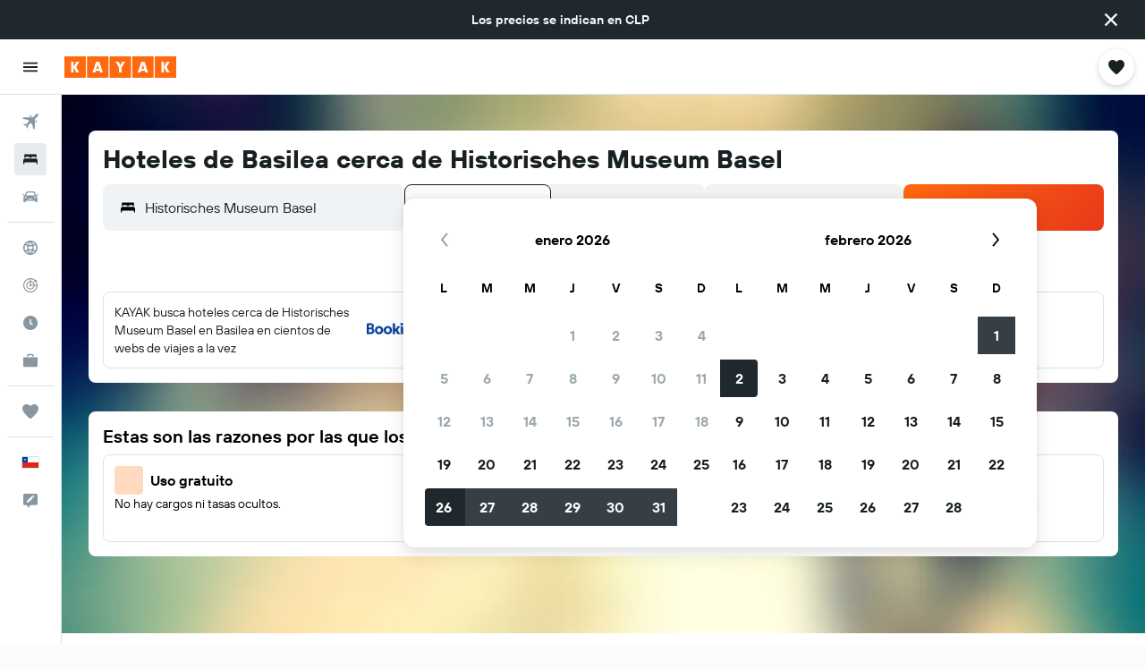

--- FILE ---
content_type: text/html;charset=UTF-8
request_url: https://www.kayak.cl/Hoteles-en-Basilea_Historisches-Museum-Basel.L21070.7959.hotel.ksp
body_size: 96776
content:
<!DOCTYPE html>
<html lang='es-cl' dir='ltr'>
<head>
<meta name="r9-version" content="R800d"/><meta name="r9-built" content="20260115.060431"/><meta name="r9-rendered" content="Mon, 19 Jan 2026 14:35:43 GMT"/><meta name="r9-build-number" content="15"/><link rel="stylesheet" href="https://content.r9cdn.net/res/combined.css?v=a5bef9dcb55a6573c2ccba765257aeba8201df26&amp;cluster=4"/><link rel="stylesheet" href="https://content.r9cdn.net/res/combined.css?v=124ad00ee4877e714222d85a5f28e751277ffab2&amp;cluster=4"/><meta name="viewport" content="width=device-width, initial-scale=1, minimum-scale=1"/><meta name="format-detection" content="telephone=no"/><link rel="icon" href="/favicon.ico" sizes="any"/><link rel="icon" href="/icon.svg" type="image/svg+xml"/><title>Hoteles cerca de Historisches Museum Basel (Basilea) desde $73.723/noche - KAYAK</title><meta name="description" content="¿Buscas un hotel cerca de Historisches Museum Basel en Basilea? Precios recientes: hoteles de Historisches Museum Basel desde $73.723. Hoteles de 2 estrellas desde $77.081, 3 estrellas desde $73.723 y 4 estrellas o más desde $89.183.Compara precios de 124 hoteles en Historisches Museum Basel con KAYAK."/><link rel="preconnect" href="apis.google.com"/><link rel="dns-prefetch" href="apis.google.com"/><link rel="preconnect" href="www.googletagmanager.com"/><link rel="dns-prefetch" href="www.googletagmanager.com"/><link rel="preconnect" href="www.google-analytics.com"/><link rel="dns-prefetch" href="www.google-analytics.com"/><meta name="insight-app-sec-validation" content="af188ca0-1818-47ab-bc00-80a6b93a47d0"/><script type="text/javascript">
var safari13PlusRegex = /Macintosh;.*?Version\/(1[3-9]|[2-9][0-9]+)(\.[0-9]+)* Safari/;
if (
window &&
window.navigator &&
window.navigator.userAgent &&
window.navigator.userAgent.indexOf('Safari') > -1 &&
window.navigator.userAgent.indexOf('Chrome') === -1 &&
safari13PlusRegex.test(window.navigator.userAgent)
) {
if (
'ontouchstart' in window &&
(!('cookieEnabled' in window.navigator) || window.navigator.cookieEnabled)
) {
if (
decodeURIComponent(document.cookie).indexOf('pmov=') < 0 &&
decodeURIComponent(document.cookie).indexOf('oo.tweb=') < 0
) {
var d = new Date();
d.setTime(d.getTime() + 90 * 24 * 60 * 60 * 1000);
document.cookie = 'pmov=tb;path=/;expires=' + d.toUTCString();
}
}
}
</script><meta name="kayak_page" content="hotel,static-city-hotels,landmark"/><meta name="seop" content="21070-7959"/><meta name="seo-cache" content="true"/><meta name="kayak_seo_splitxp" content="seo-kayak-hotel-filter-redesign=enabled,seo-kayak-hotels-new-header-layout=disabled"/><script type="text/javascript">
var DynamicContextPromise = (function (handler) {
this.status = 0;
this.value = undefined;
this.thenCallbacks = [];
this.catchCallbacks = [];
this.then = function(fn) {
if (this.status === 0) {
this.thenCallbacks.push(fn);
}
if (this.status === 1) {
fn(this.value);
}
return this;
}.bind(this);
this.catch = function(fn) {
if (this.status === 0) {
this.catchCallbacks.push(fn);
}
if (this.status === 2) {
fn(this.value);
}
return this;
}.bind(this);
var resolve = function(value) {
if (this.status === 0) {
this.status = 1;
this.value = value;
this.thenCallbacks.forEach(function(fn) {
fn(value)
});
}
}.bind(this);
var reject = function(value) {
if (this.status === 0) {
this.status = 2;
this.value = value;
this.catchCallbacks.forEach(function(fn) {
fn(value)
});
}
}.bind(this);
try {
handler(resolve, reject);
} catch (err) {
reject(err);
}
return {
then: this.then,
catch: this.catch,
};
}).bind({})
var ie = (function () {
var undef,
v = 3,
div = document.createElement('div'),
all = div.getElementsByTagName('i');
while (div.innerHTML = '<!--[if gt IE ' + (++v) + ']><i></i><![endif]-->', all[0]);
return v > 4 ? v : undef;
}());
var xhr = ie <= 9 ? new XDomainRequest() : new XMLHttpRequest();
var trackingQueryParams = "";
var getOnlyValidParams = function(paramsList, reservedParamsList) {
var finalParamsList = [];
for (var i = 0; i < paramsList.length; i++) {
if (reservedParamsList.indexOf(paramsList[i].split('=')[0]) == -1) {
finalParamsList.push(paramsList[i]);
}
}
return finalParamsList;
}
var removeUnnecessaryQueryStringChars = function(paramsString) {
if (paramsString.charAt(0) === '?') {
return paramsString.substr(1);
}
return paramsString;
}
var reservedParamsList = ['vertical', 'pageId', 'subPageId', 'originalReferrer', 'seoPlacementId', 'seoLanguage', 'seoCountry', 'tags'];
var paramsString = window.location && window.location.search;
if (paramsString) {
paramsString = removeUnnecessaryQueryStringChars(paramsString);
var finalParamsList = getOnlyValidParams(paramsString.split('&'), reservedParamsList)
trackingQueryParams = finalParamsList.length > 0 ? "&" + finalParamsList.join("&") + "&seo=true" : "";
}
var trackingUrl = '/s/run/fpc/context' +
'?vertical=hotel' +
'&pageId=static-city-hotels' +
'&subPageId=landmark' +
'&originalReferrer=' + encodeURIComponent(document.referrer) +
'&seoPlacementId=' + encodeURIComponent('21070-7959') +
'&tags=' + encodeURIComponent('') +
'&origin=' + encodeURIComponent('') +
'&destination=' + encodeURIComponent('') +
'&isSeoPage=' + encodeURIComponent('true') +
'&domain=' + encodeURIComponent(window.location.host) +
trackingQueryParams;
xhr.open('GET', trackingUrl, true);
xhr.responseType = 'json';
window.R9 = window.R9 || {};
window.R9.unhiddenElements = [];
window.R9.dynamicContextPromise = new DynamicContextPromise(function(resolve, reject) {
xhr.onload = function () {
if (xhr.readyState === xhr.DONE && xhr.status === 200) {
window.R9 = window.R9 || {};
window.R9.globals = window.R9.globals || {};
resolve(xhr.response);
if (xhr.response['formToken']) {
R9.globals.formtoken = xhr.response['formToken'];
}
if (xhr.response['jsonPlacementEnabled'] && xhr.response['jsonGlobalPlacementEnabled']) {
if (xhr.response['placement']) {
R9.globals.placement = xhr.response['placement'];
}
if (xhr.response['affiliate']) {
R9.globals.affiliate = xhr.response['affiliate'];
}
}
if (xhr.response['dsaRemovableFields']) {
var dsaRemovableParamsList = xhr.response['dsaRemovableFields'];
var query = window.location.search.slice(1) || "";
var params = query.split('&');
var needRemoveParams = false;
for (var i = 0; i < dsaRemovableParamsList.length; i++) {
if (query.indexOf(dsaRemovableParamsList[i] + '=') != -1) {
needRemoveParams = true;
break;
}
}
if (needRemoveParams) {
var path = window.location.pathname;
var finalQuery = [];
for (var i = 0; i < params.length; i++) {
if (dsaRemovableParamsList.indexOf(params[i].split('=')[0]) == -1) {
finalQuery.push(params[i]);
}
}
if (window.history.replaceState) {
window.history.replaceState({}, document.title, path + (finalQuery.length > 0 ? '?' + finalQuery.join('&') : ''));
}
}
if(xhr.response['cachedCookieConsentEnabled']) {
var unhideElement = (elementId) => {
var elementToUnhide = document.querySelector(elementId);
if (elementToUnhide) {
window.R9.unhiddenElements = window.R9.unhiddenElements || [];
window.R9.unhiddenElements.push(elementId.replace('#', ''));
elementToUnhide.removeAttribute('hidden');
elementToUnhide.dispatchEvent(new Event('initialStaticHideRemove'));
}
}
var unhideCookieConsent = () => {
if (xhr.response['showSharedIabTcfDialog']) {
unhideElement('#iab-tcf-dialog');
}
if (xhr.response['showDataTransferDisclaimerDialog']) {
unhideElement('#shared-data-transfer-disclaimer-dialog');
}
if (xhr.response['showTwoPartyConsentDialog']) {
unhideElement('#shared-two-part-consent-dialog');
}
}
if (document.readyState === "loading") {
document.addEventListener("DOMContentLoaded", unhideCookieConsent);
} else {
unhideCookieConsent();
}
}
}
} else {
reject(xhr.response);
}
};
})
xhr.send('');
</script><link rel="canonical" href="https://www.kayak.cl/Hoteles-en-Basilea_Historisches-Museum-Basel.L21070.7959.hotel.ksp"/><link rel="alternate" hrefLang="en-AE" href="https://www.kayak.ae/Basel-Hotels_Historisches-Museum-Basel.L21070.7959.hotel.ksp"/><link rel="alternate" hrefLang="es-AR" href="https://www.kayak.com.ar/Hoteles-en-Basilea_Historisches-Museum-Basel.L21070.7959.hotel.ksp"/><link rel="alternate" hrefLang="en-AU" href="https://www.kayak.com.au/Basel-Hotels_Historisches-Museum-Basel.L21070.7959.hotel.ksp"/><link rel="alternate" hrefLang="pt-BR" href="https://www.kayak.com.br/Basel-Hoteis_Historisches-Museum-Basel.L21070.7959.hotel.ksp"/><link rel="alternate" hrefLang="de-CH" href="https://www.kayak.ch/Basel-Hotels_Historisches-Museum-Basel.L21070.7959.hotel.ksp"/><link rel="alternate" hrefLang="es-CL" href="https://www.kayak.cl/Hoteles-en-Basilea_Historisches-Museum-Basel.L21070.7959.hotel.ksp"/><link rel="alternate" hrefLang="es-CO" href="https://www.kayak.com.co/Hoteles-en-Basilea_Historisches-Museum-Basel.L21070.7959.hotel.ksp"/><link rel="alternate" hrefLang="de-DE" href="https://www.kayak.de/Basel-Hotels_Historisches-Museum-Basel.L21070.7959.hotel.ksp"/><link rel="alternate" hrefLang="da-DK" href="https://www.kayak.dk/Hoteller-i-Basel_Historisches-Museum-Basel.L21070.7959.hotel.ksp"/><link rel="alternate" hrefLang="es-ES" href="https://www.kayak.es/Hoteles-en-Basilea_Historisches-Museum-Basel.L21070.7959.hotel.ksp"/><link rel="alternate" hrefLang="fi-FI" href="https://www.fi.kayak.com/Basel-hotellit_Historisches-Museum-Basel.L21070.7959.hotel.ksp"/><link rel="alternate" hrefLang="fr-FR" href="https://www.kayak.fr/Bale-Hotels_Historisches-Museum-Basel.L21070.7959.hotel.ksp"/><link rel="alternate" hrefLang="en-GB" href="https://www.kayak.co.uk/Basel-Hotels_Historisches-Museum-Basel.L21070.7959.hotel.ksp"/><link rel="alternate" hrefLang="el-GR" href="https://www.gr.kayak.com/Βασιλεία-Ξενοδοχεία_Historisches-Museum-Basel.L21070.7959.hotel.ksp"/><link rel="alternate" hrefLang="zh-HK" href="https://www.kayak.com.hk/巴塞爾-酒店_Historisches-Museum-Basel.L21070.7959.hotel.ksp"/><link rel="alternate" hrefLang="id-ID" href="https://www.kayak.co.id/Hotel-Basel_Historisches-Museum-Basel.L21070.7959.hotel.ksp"/><link rel="alternate" hrefLang="en-IE" href="https://www.kayak.ie/Basel-Hotels_Historisches-Museum-Basel.L21070.7959.hotel.ksp"/><link rel="alternate" hrefLang="en-IL" href="https://www.il.kayak.com/Basel-Hotels_Historisches-Museum-Basel.L21070.7959.hotel.ksp"/><link rel="alternate" hrefLang="en-IN" href="https://www.kayak.co.in/Basel-Hotels_Historisches-Museum-Basel.L21070.7959.hotel.ksp"/><link rel="alternate" hrefLang="it-IT" href="https://www.kayak.it/Hotel-a-Bal_Historisches-Museum-Basel.L21070.7959.hotel.ksp"/><link rel="alternate" hrefLang="ja-JP" href="https://www.kayak.co.jp/バーゼル-ホテル_Historisches-Museum-Basel.L21070.7959.hotel.ksp"/><link rel="alternate" hrefLang="ko-KR" href="https://www.kayak.co.kr/바젤-호텔_Historisches-Museum-Basel.L21070.7959.hotel.ksp"/><link rel="alternate" hrefLang="es-MX" href="https://www.kayak.com.mx/Hoteles-en-Basilea_Historisches-Museum-Basel.L21070.7959.hotel.ksp"/><link rel="alternate" hrefLang="en-MY" href="https://www.kayak.com.my/Basel-Hotels_Historisches-Museum-Basel.L21070.7959.hotel.ksp"/><link rel="alternate" hrefLang="nl-NL" href="https://www.kayak.nl/Bazel-Hotels_Historisches-Museum-Basel.L21070.7959.hotel.ksp"/><link rel="alternate" hrefLang="no-NO" href="https://www.kayak.no/Basel-Hoteller_Historisches-Museum-Basel.L21070.7959.hotel.ksp"/><link rel="alternate" hrefLang="en-NZ" href="https://www.nz.kayak.com/Basel-Hotels_Historisches-Museum-Basel.L21070.7959.hotel.ksp"/><link rel="alternate" hrefLang="es-PE" href="https://www.kayak.com.pe/Hoteles-en-Basilea_Historisches-Museum-Basel.L21070.7959.hotel.ksp"/><link rel="alternate" hrefLang="en-PH" href="https://www.kayak.com.ph/Basel-Hotels_Historisches-Museum-Basel.L21070.7959.hotel.ksp"/><link rel="alternate" hrefLang="pl-PL" href="https://www.kayak.pl/Hotele-Bazylea_Historisches-Museum-Basel.L21070.7959.hotel.ksp"/><link rel="alternate" hrefLang="pt-PT" href="https://www.kayak.pt/Basileia-Hoteis_Historisches-Museum-Basel.L21070.7959.hotel.ksp"/><link rel="alternate" hrefLang="ar-SA" href="https://www.kayak.sa/Basel-Hotels_Historisches-Museum-Basel.L21070.7959.hotel.ksp"/><link rel="alternate" hrefLang="sv-SE" href="https://www.kayak.se/Basel-hotell_Historisches-Museum-Basel.L21070.7959.hotel.ksp"/><link rel="alternate" hrefLang="en-SG" href="https://www.kayak.sg/Basel-Hotels_Historisches-Museum-Basel.L21070.7959.hotel.ksp"/><link rel="alternate" hrefLang="th-TH" href="https://www.kayak.co.th/บาเซิล-โรงแรม_Historisches-Museum-Basel.L21070.7959.hotel.ksp"/><link rel="alternate" hrefLang="tr-TR" href="https://www.kayak.com.tr/Basel-Otelleri_Historisches-Museum-Basel.L21070.7959.hotel.ksp"/><link rel="alternate" hrefLang="zh-TW" href="https://www.tw.kayak.com/巴塞爾-飯店_Historisches-Museum-Basel.L21070.7959.hotel.ksp"/><link rel="alternate" hrefLang="en-US" href="https://www.kayak.com/Basel-Hotels_Historisches-Museum-Basel.L21070.7959.hotel.ksp"/><link rel="alternate" hrefLang="vi-VN" href="https://www.vn.kayak.com/Basel-Hotels_Historisches-Museum-Basel.L21070.7959.hotel.ksp"/><link rel="alternate" hrefLang="en-ZA" href="https://www.za.kayak.com/Basel-Hotels_Historisches-Museum-Basel.L21070.7959.hotel.ksp"/><link rel="alternate" hrefLang="es-BO" href="https://www.kayak.bo/Hoteles-en-Basilea_Historisches-Museum-Basel.L21070.7959.hotel.ksp"/><link rel="alternate" hrefLang="es-CR" href="https://www.kayak.co.cr/Hoteles-en-Basilea_Historisches-Museum-Basel.L21070.7959.hotel.ksp"/><link rel="alternate" hrefLang="es-DO" href="https://www.kayak.com.do/Hoteles-en-Basilea_Historisches-Museum-Basel.L21070.7959.hotel.ksp"/><link rel="alternate" hrefLang="es-EC" href="https://www.kayak.com.ec/Hoteles-en-Basilea_Historisches-Museum-Basel.L21070.7959.hotel.ksp"/><link rel="alternate" hrefLang="ca-ES" href="https://www.kayak.cat/Hotels-a-Basel_Historisches-Museum-Basel.L21070.7959.hotel.ksp"/><link rel="alternate" hrefLang="es-GT" href="https://www.kayak.com.gt/Hoteles-en-Basilea_Historisches-Museum-Basel.L21070.7959.hotel.ksp"/><link rel="alternate" hrefLang="es-HN" href="https://www.kayak.com.hn/Hoteles-en-Basilea_Historisches-Museum-Basel.L21070.7959.hotel.ksp"/><link rel="alternate" hrefLang="he-IL" href="https://www.he.kayak.com/Basel-Hotels_Historisches-Museum-Basel.L21070.7959.hotel.ksp"/><link rel="alternate" hrefLang="es-NI" href="https://www.kayak.com.ni/Hoteles-en-Basilea_Historisches-Museum-Basel.L21070.7959.hotel.ksp"/><link rel="alternate" hrefLang="es-PA" href="https://www.kayak.com.pa/Hoteles-en-Basilea_Historisches-Museum-Basel.L21070.7959.hotel.ksp"/><link rel="alternate" hrefLang="es-PR" href="https://www.kayak.com.pr/Hoteles-en-Basilea_Historisches-Museum-Basel.L21070.7959.hotel.ksp"/><link rel="alternate" hrefLang="es-PY" href="https://www.kayak.com.py/Hoteles-en-Basilea_Historisches-Museum-Basel.L21070.7959.hotel.ksp"/><link rel="alternate" hrefLang="es-SV" href="https://www.kayak.com.sv/Hoteles-en-Basilea_Historisches-Museum-Basel.L21070.7959.hotel.ksp"/><link rel="alternate" hrefLang="es-US" href="https://www.es.kayak.com/Hoteles-en-Basilea_Historisches-Museum-Basel.L21070.7959.hotel.ksp"/><link rel="alternate" hrefLang="es-UY" href="https://www.kayak.com.uy/Hoteles-en-Basilea_Historisches-Museum-Basel.L21070.7959.hotel.ksp"/><meta name="msvalidate.01" content="F474AA342B64B17CDE53F5C5D4C07C7A"/><meta property="og:image" content="https://content.r9cdn.net/rimg/provider-logos/common/socialmedia/kayak-logo.png?width=1200&amp;height=630&amp;crop=false"/><meta property="og:image:width" content="1200"/><meta property="og:image:height" content="630"/><meta property="og:title" content="Hoteles cerca de Historisches Museum Basel (Basilea) desde $73.723/noche - KAYAK"/><meta property="og:type" content="website"/><meta property="og:description" content="¿Buscas un hotel cerca de Historisches Museum Basel en Basilea? Precios recientes: hoteles de Historisches Museum Basel desde $73.723. Hoteles de 2 estrellas desde $77.081, 3 estrellas desde $73.723 y 4 estrellas o más desde $89.183.Compara precios de 124 hoteles en Historisches Museum Basel con KAYAK."/><meta property="og:url" content="https://www.kayak.cl/Hoteles-en-Basilea_Historisches-Museum-Basel.L21070.7959.hotel.ksp"/><meta property="og:site_name" content="KAYAK"/><meta property="fb:pages" content="90811893045"/><meta property="twitter:title" content="Hoteles cerca de Historisches Museum Basel (Basilea) desde $73.723/noche - KAYAK"/><meta name="twitter:description" content="¿Buscas un hotel cerca de Historisches Museum Basel en Basilea? Precios recientes: hoteles de Historisches Museum Basel desde $73.723. Hoteles de 2 estrellas desde $77.081, 3 estrellas desde $73.723 y 4 estrellas o más desde $89.183.Compara precios de 124 hoteles en Historisches Museum Basel con KAYAK."/><meta name="twitter:image:src" content="https://content.r9cdn.net/rimg/provider-logos/common/socialmedia/kayak-logo.png?width=440&amp;height=220&amp;crop=false"/><meta name="twitter:card" content="summary_large_image"/><meta name="twitter:site" content="@KAYAK"/><meta name="twitter:creator" content="@KAYAK"/><meta name="robots" content="index,follow"/><link rel="apple-touch-icon" href="/apple-touch-icon.png"/><link rel="apple-touch-icon" sizes="60x60" href="/apple-touch-icon-60x60.png"/><link rel="apple-touch-icon" sizes="76x76" href="/apple-touch-icon-76x76.png"/><link rel="apple-touch-icon" sizes="120x120" href="/apple-touch-icon-120x120.png"/><link rel="apple-touch-icon" sizes="152x152" href="/apple-touch-icon-152x152.png"/><link rel="apple-touch-icon" sizes="167x167" href="/apple-touch-icon-167x167.png"/><link rel="apple-touch-icon" sizes="180x180" href="/apple-touch-icon-180x180.png"/><script type="application/ld+json">{"@context":"https://schema.org","@type":"Website","name":"KAYAK","url":"https://www.kayak.cl"}</script><script type="application/ld+json">{"@context":"http://schema.org","@type":"Organization","name":"KAYAK","url":"https://www.kayak.cl/Hoteles-en-Basilea_Historisches-Museum-Basel.L21070.7959.hotel.ksp","sameAs":["https://www.facebook.com/kayak.com.chile","https://www.instagram.com/kayak_latam/"]}</script><script type="application/ld+json">{"@context":"http://schema.org","@type":"FAQPage","mainEntity":[{"@type":"Question","name":"¿Cuáles son los mejores hoteles cerca de Historisches Museum Basel?","acceptedAnswer":{"@type":"Answer","text":"A los usuarios de KAYAK les gusta hospedarse en Ibis Budget Basel City, Radisson Blu Hotel, Basel y Novotel Basel City a la hora de buscar un hotel cerca de Ibis Budget Basel City."}},{"@type":"Question","name":"¿Cuánto cuesta un hotel cerca de Historisches Museum Basel?","acceptedAnswer":{"@type":"Answer","text":"Los usuarios de KAYAK han encontrado habitaciones dobles cerca de Historisches Museum Basel desde $38.850 en los últimos 3 días. El precio promedio es de $56.318."}},{"@type":"Question","name":"¿Qué hoteles cerca de Historisches Museum Basel son ideales para parejas?","acceptedAnswer":{"@type":"Answer","text":"Si buscas un alojamiento romántico para tu estadía en Historisches Museum Basel,Hotel Merian am Rhein, Hotel Spalentor y Gaia Hotel son opciones recomendadas."}},{"@type":"Question","name":"¿Qué hoteles cerca de Historisches Museum Basel son buenos para familias?","acceptedAnswer":{"@type":"Answer","text":"Si vas a hacer un viaje a Basilea con toda la familia, alojarse cerca de Historisches Museum Basel es lo más lógico. Los hoteles recomendados ideales para para familias son Hotel Spalentor, Radisson Blu Hotel, Basel y Novotel Basel City."}}]}</script><script type="application/ld+json">{"@context":"http://schema.org","@type":"BreadcrumbList","itemListElement":[{"@type":"ListItem","position":"1","item":{"@id":"/","name":"KAYAK.cl"}},{"@type":"ListItem","position":"2","item":{"@id":"/hotels","name":"Hoteles"}},{"@type":"ListItem","position":"3","item":{"@id":"/Hoteles-baratos-en-Europa.eu.htc.html","name":"Hoteles en Europa"}},{"@type":"ListItem","position":"4","item":{"@id":"/Hoteles-en-Suiza.233.dc.html","name":"Hoteles en Suiza"}},{"@type":"ListItem","position":"5","item":{"@id":"/Hoteles-en-Basilea.7959.hotel.ksp","name":"Hoteles en Basilea"}},{"@type":"ListItem","position":"6","item":{"@id":"/Hoteles-en-Basilea_Historisches-Museum-Basel.L21070.7959.hotel.ksp","name":"Hoteles cerca de Historisches Museum Basel"}}]}</script><script type="application/ld+json">{"@context":"http://schema.org","@type":"Hotel","name":"Ibis Budget Basel City","url":"https://www.kayak.cl/Basilea-Hoteles-Ibis-Budget-Basel-City.789878.ksp","description":"Reserve su habitaci\\u00F3n en el nuevo ibis budget Basel City por un precio asequible. Nuestras modernas y luminosas habitaciones disponen de aire acondicionado, WIFI gratuito, TV de pantalla plana y c\\u00F3modas camas Sweet Bed by ibis budget. Gracias a su c\\u00E9ntrica ubicaci\\u00F3n a pocos minutos de la estaci\\u00F3n de tren de SBB, puede acceder a pie o en transporte p\\u00FAblico a numerosas atracciones, St. Jakob-Park y Messe Basel. Disfrute de una magn\\u00EDfica estancia por un precio fant\\u00E1stico.","starRating":"1","telephone":"+41 61 317 40 00","address":{"@type":"PostalAddress","streetAddress":"Grosspeterstrasse 12","addressLocality":"Basilea","postalCode":"4052","addressRegion":"Basel-Stadt","addressCountry":"Suiza"},"priceRange":"$77.081","image":"https://content.r9cdn.net/himg/e2/08/27/ice-789878-3c5c50-598252.jpg","aggregateRating":{"@type":"AggregateRating","bestRating":"10.0","ratingValue":"7.4","ratingCount":"9226"}}</script><script type="application/ld+json">{"@context":"http://schema.org","@type":"Hotel","name":"Radisson Blu Hotel, Basel","url":"https://www.kayak.cl/Basilea-Hoteles-Radisson-Blu-Hotel-Basel.14651.ksp","description":"Hotel en Basilea con spa y centro de bienestar abierto las 24 horas Este hotel dispone de spa completo, una piscina cubierta y un restaurante. La conexi\\u00F3n wifi en las zonas comunes es gratuita. Tambi\\u00E9n encontrar\\u00E1s un centro de bienestar abierto las 24 horas, un bar o lounge y una sauna. Se ofrece servicio de cambio de toallas a petici\\u00F3n. Radisson Blu Hotel, Basel ofrece 206 alojamientos con caja fuerte y cafetera y tetera. Cabe destacar que este alojamiento permite a sus clientes elegir el tipo de almohada. Se ofrece una televisi\\u00F3n LCD de 30 pulgadas con canales por sat\\u00E9lite. Los ba\\u00F1os est\\u00E1n equipados con ba\\u00F1era o ducha con cabezal de ducha tipo lluvia, art\\u00EDculos de higiene personal gratuitos y secador de pelo. Este hotel en Basilea ofrece acceso a Internet por cable y wifi gratis. Los servicios para las personas de negocios incluyen escritorio y tel\\u00E9fono. Las habitaciones tambi\\u00E9n incluyen tabla de planchar con plancha y cortinas opacas. Es posible solicitar juegos de cama hipoalerg\\u00E9nicos y cambio de toallas. Se ofrece servicio de limpieza todos los d\\u00EDas. En el alojamiento hay piscina cubierta y ba\\u00F1era de hidromasaje. Otros servicios de ocio y esparcimiento incluyen un centro de bienestar abierto las 24 horas y sauna.","starRating":"4","telephone":"+41 61 227 27 27","address":{"@type":"PostalAddress","streetAddress":"Steinentorstrasse 25","addressLocality":"Basilea","postalCode":"4051","addressRegion":"Basel-Stadt","addressCountry":"Suiza"},"priceRange":"$155.756","image":"https://content.r9cdn.net/himg/d2/44/13/ice-207519954-67035397_3XL-332587.jpg","aggregateRating":{"@type":"AggregateRating","bestRating":"10.0","ratingValue":"8.0","ratingCount":"4300"}}</script><script type="application/ld+json">{"@context":"http://schema.org","@type":"Hotel","name":"Novotel Basel City","url":"https://www.kayak.cl/Basilea-Hoteles-Novotel-Basel-City.787549.ksp","description":"Disfruta de todas las comodidades de 4 estrellas en el Novotel Basel City, situado junto a la estaci\\u00F3n de tren SBB de Basilea y a 15 minutos en coche del aeropuerto EuroAirport. Accede c\\u00F3modamente en tranv\\u00EDa a las atracciones de Basilea y al centro de exp osiciones en 11 minutos. Internet WIFI gratuito y 7 modernas salas perfectas para viajes de negocios a Basilea. Prueba uno de los platos de la regi\\u00F3n de los tres pa\\u00EDses en Lifestyle Gourmetbar. Alojamiento gratuito para 2 ni\\u00F1os en habitaciones familiares","starRating":"4","telephone":"+41 61 306 68 68","address":{"@type":"PostalAddress","streetAddress":"Grosspeterstrasse 12","addressLocality":"Basilea","postalCode":"4052","addressRegion":"Basel-Stadt","addressCountry":"Suiza"},"priceRange":"$130.071","image":"https://content.r9cdn.net/himg/56/d1/30/expedia_group-787549-241871886-454370.jpg","aggregateRating":{"@type":"AggregateRating","bestRating":"10.0","ratingValue":"8.6","ratingCount":"3495"}}</script><script type="application/ld+json">{"@context":"http://schema.org","@type":"Hotel","name":"Essential by Dorint Basel City","url":"https://www.kayak.cl/Basilea-Hoteles-Dorint-An-der-Messe-Basel.99959.ksp","description":"Hotel en Basilea con gimnasio y recepci\\u00F3n disponible las 24 horas En este hotel para no fumadores tendr\\u00E1s un restaurante, un gimnasio y un bar o lounge a tu disposici\\u00F3n. La conexi\\u00F3n wifi en las zonas comunes es gratuita. Tambi\\u00E9n encontrar\\u00E1s una cafeter\\u00EDa, aparcamiento sin asistencia y una zona para conferencias. Essential by Dorint Basel City ofrece 171 alojamientos con caja fuerte (cabe un port\\u00E1til) y botella de agua gratuita. Las camas tienen colchones con una capa de acolchado adicional y est\\u00E1n vestidas con ropa de cama de alta calidad. Se ofrece una televisi\\u00F3n de pantalla plana de 26 pulgadas con canales por sat\\u00E9lite. Los ba\\u00F1os est\\u00E1n equipados con art\\u00EDculos de higiene personal gratuitos y secador de pelo. Este hotel en Basilea ofrece acceso a Internet por cable y wifi gratis. Los servicios para las personas de negocios incluyen escritorio y tel\\u00E9fono; se ofrecen llamadas locales gratuitas (pueden existir restricciones). Es posible solicitar juegos de cama hipoalerg\\u00E9nicos y tabla de planchar con plancha. Se ofrece servicio de limpieza todos los d\\u00EDas. Los servicios de ocio y esparcimiento en este hotel incluyen gimnasio. Se pueden practicar las actividades de ocio y esparcimiento que se indican m\\u00E1s abajo en las instalaciones o cerca del alojamiento (es posible que se aplique un recargo).","starRating":"4","telephone":"+41 61 695 70 00","address":{"@type":"PostalAddress","streetAddress":"Schoenaustrasse 10","addressLocality":"Basilea","postalCode":"4058","addressRegion":"Basel-Stadt","addressCountry":"Suiza"},"priceRange":"$128.104","image":"https://content.r9cdn.net/himg/4f/70/7b/ice-73847-0897093_3XL-982478.jpg","aggregateRating":{"@type":"AggregateRating","bestRating":"10.0","ratingValue":"8.7","ratingCount":"4248"}}</script><script type="application/ld+json">{"@context":"http://schema.org","@type":"Hotel","name":"Hotel Merian am Rhein","url":"https://www.kayak.cl/Basilea-Hoteles-Hotel-Merian-am-Rhein.27718.ksp","description":"Albergue en Basilea Este albergue para no fumadores dispone de check-in expr\\u00E9s, check-out expr\\u00E9s y wifi gratis en las zonas comunes. Se ofrece un servicio de limpieza a petici\\u00F3n. Merian am Rhein ofrece 64 alojamientos con caja fuerte. Las camas est\\u00E1n vestidas con edred\\u00F3n de plumas. Se ofrece una televisi\\u00F3n de pantalla plana de 10 pulgadas con canales por cable. Este albergue en Basilea ofrece acceso a Internet wifi gratis con una velocidad de 25\\u00A0Mbps o m\\u00E1s. Es posible solicitar secador de pelo y cambio de toallas. Se ofrece servicio de limpieza a petici\\u00F3n. Se pueden practicar las actividades de ocio y esparcimiento que se indican m\\u00E1s abajo en las instalaciones o cerca del alojamiento (es posible que se aplique un recargo).","starRating":"4","telephone":"+41 61 685 11 11","address":{"@type":"PostalAddress","streetAddress":"Rheingasse 2","addressLocality":"Basilea","postalCode":"","addressRegion":"Basel-Stadt","addressCountry":"Suiza"},"priceRange":"$89.183","image":"https://content.r9cdn.net/himg/4d/f9/fc/leonardo-27718-186684308-279730.jpg","aggregateRating":{"@type":"AggregateRating","bestRating":"10.0","ratingValue":"7.5","ratingCount":"4257"}}</script><script type="application/ld+json">{"@context":"http://schema.org","@type":"Hotel","name":"Steinenschanze Stadthotel","url":"https://www.kayak.cl/Basilea-Hoteles-Steinenschanze-Stadthotel.48224.ksp","description":"Hotel en Basilea con cafeter\\u00EDa y bar o lounge En este hotel para no fumadores tendr\\u00E1s un bar o lounge, un bar-cafeter\\u00EDa y una cafeter\\u00EDa a tu disposici\\u00F3n. La conexi\\u00F3n wifi en las zonas comunes es gratuita. Tambi\\u00E9n encontrar\\u00E1s servicios de conserjer\\u00EDa, servicio de tintorer\\u00EDa y lavander\\u00EDa. Steinenschanze Charming City & Garden Hotel ofrece 53 alojamientos con caja fuerte y botella de agua gratuita. Las camas est\\u00E1n vestidas con ropa de cama de alta calidad. Cabe destacar que este alojamiento permite a sus clientes elegir el tipo de almohada. Se ofrece televisi\\u00F3n por cable. Los ba\\u00F1os est\\u00E1n equipados con ba\\u00F1era o ducha, albornoces y secador de pelo. Los hu\\u00E9spedes pueden navegar por la web gracias a nuestro acceso a Internet gratis (por cable y wifi). Se ofrece servicio de descubierta nocturno y servicio de limpieza todos los d\\u00EDas. Es posible solicitar tabla de planchar con plancha.","starRating":"3","telephone":"+41 61 272 53 53","address":{"@type":"PostalAddress","streetAddress":"Steinengraben 69","addressLocality":"Basilea","postalCode":"4051","addressRegion":"Basel-Stadt","addressCountry":"Suiza"},"priceRange":"$102.942","image":"https://content.r9cdn.net/himg/bc/88/ee/expedia_group-48224-0f3ea67e-360134.jpg","aggregateRating":{"@type":"AggregateRating","bestRating":"10.0","ratingValue":"9.0","ratingCount":"2282"}}</script><script type="application/ld+json">{"@context":"http://schema.org","@type":"Hotel","name":"Gaia Hotel","url":"https://www.kayak.cl/Basilea-Hoteles-Gaia-Hotel.338233.ksp","description":"Hotel en Basilea con spa y desayuno gratuito Este hotel para no fumadores dispone de spa completo, un bar o lounge y un bar-cafeter\\u00EDa. Podr\\u00E1s disfrutar de un desayuno buf\\u00E9 gratuito y wifi gratis en las zonas comunes. Otras instalaciones incluyen una sauna, salas de tratamientos o masajes y un centro de negocios. GAIA Hotel Basel - the sustainable hotel ofrece 86 alojamientos con art\\u00EDculos del minibar gratis y minibar. Las camas est\\u00E1n vestidas con ropa de cama de alta calidad. Cabe destacar que este alojamiento permite a sus clientes elegir el tipo de almohada. Se ofrece una televisi\\u00F3n de pantalla plana con canales por sat\\u00E9lite. Los ba\\u00F1os est\\u00E1n equipados con ducha, albornoces, zapatillas y art\\u00EDculos de higiene personal gratuitos. Los hu\\u00E9spedes pueden navegar por la web gracias a nuestro acceso a Internet wifi gratis. Los servicios para personas de negocios incluyen escritorio y cajas fuertes. Las habitaciones tambi\\u00E9n incluyen botella de agua gratuita y secador de pelo. Se ofrece servicio de limpieza todos los d\\u00EDas y es posible solicitar juegos de cama hipoalerg\\u00E9nicos. Los servicios de ocio y esparcimiento en este hotel incluyen sauna. Se pueden practicar las actividades de ocio y esparcimiento que se indican m\\u00E1s abajo en las instalaciones o cerca del alojamiento (es posible que se aplique un recargo).","starRating":"4","telephone":"+41 61 225 13 13","address":{"@type":"PostalAddress","streetAddress":"Centralbahnstrasse 13-15","addressLocality":"Basilea","postalCode":"4002","addressRegion":"Basel-Stadt","addressCountry":"Suiza"},"priceRange":"$165.679","image":"https://content.r9cdn.net/himg/da/03/73/leonardo-2012634-44845w_O-707005.jpg","aggregateRating":{"@type":"AggregateRating","bestRating":"10.0","ratingValue":"8.9","ratingCount":"1690"}}</script><script type="application/ld+json">{"@context":"http://schema.org","@type":"Hotel","name":"Basel Youth Hostel","url":"https://www.kayak.cl/Basilea-Hoteles-Youth-Hostel-Basel.644341.ksp","description":"Albergue en Basilea con desayuno gratuito y recepci\\u00F3n disponible las 24 horas En este albergue para no fumadores tendr\\u00E1s un restaurante, un bar o lounge y un bar-cafeter\\u00EDa a tu disposici\\u00F3n. Podr\\u00E1s disfrutar de un desayuno autoservicio y wifi gratis en las zonas comunes. Otras instalaciones incluyen una sala de reuniones, lavander\\u00EDa y servicio de recepci\\u00F3n 24 horas. Se incluye un \\u00FAnico servicio de limpieza durante la estancia. Youth Hostel Basel tiene 66 alojamientos. Los ba\\u00F1os est\\u00E1n equipados con ducha. Tambi\\u00E9n hay cunas gratuitas a disposici\\u00F3n de los clientes. Se ofrece servicio de limpieza una vez por estancia.","starRating":"2","telephone":"+41 61 272 05 72","address":{"@type":"PostalAddress","streetAddress":"Maja Sacher-Platz 10","addressLocality":"Basilea","postalCode":"4052","addressRegion":"Basel-Stadt","addressCountry":"Suiza"},"priceRange":"$132.011","image":"https://content.r9cdn.net/himg/fc/d3/6a/expedia_group-644341-3b9a14fa-800899.jpg","aggregateRating":{"@type":"AggregateRating","bestRating":"10.0","ratingValue":"8.5","ratingCount":"2104"}}</script><script type="application/ld+json">{"@context":"http://schema.org","@type":"Hotel","name":"ibis Styles Basel City","url":"https://www.kayak.cl/Basilea-Hoteles-ibis-Styles-Basel-City.2681951.ksp","description":"Reserve su habitaci\\u00F3n al mejor precio en el ibis Styles Basel City. Las tarifas de los hoteles ibis Styles incluyen WIFI y desayuno. Nuestras modernas y luminosas habitaciones de dise\\u00F1o en suaves tonos cuentan con climatizaci\\u00F3n y televisor plano, adem\\u00E1s de camas Sweet Bed by ibis. Disfrute de una c\\u00E9ntrica ubicaci\\u00F3n, a pocos minutos a pie de la estaci\\u00F3n de Basilea SBB, y de un c\\u00F3modo acceso a pie o en transporte p\\u00FAblico a las atracciones locales como el estadio St. Jakob-Park y recinto ferial Messe Basel.","starRating":"3","telephone":"+41 61 544 04 44","address":{"@type":"PostalAddress","streetAddress":"Grosspeterstrasse 44","addressLocality":"Basilea","postalCode":"4052","addressRegion":"Basel-Stadt","addressCountry":"Suiza"},"priceRange":"$141.642","image":"https://content.r9cdn.net/himg/ae/53/1a/expedia_group-2681951-533f06-942061.jpg","aggregateRating":{"@type":"AggregateRating","bestRating":"10.0","ratingValue":"8.4","ratingCount":"4211"}}</script><script type="application/ld+json">{"@context":"http://schema.org","@type":"Hotel","name":"Basel Backpack","url":"https://www.kayak.cl/Basilea-Hoteles-Basel-Backpack.253328.ksp","description":"Albergue en Basilea con restaurante y bar o lounge Este albergue para no fumadores dispone de un restaurante, un bar o lounge y lavander\\u00EDa. La conexi\\u00F3n wifi en las zonas comunes es gratuita. Tambi\\u00E9n encontrar\\u00E1s una zona recreativa o sala de juegos, una biblioteca y check-in expr\\u00E9s. Basel Backpack - Hostel ofrece 16 alojamientos con lavadora\\/secadora y peri\\u00F3dicos gratuitos. Estos alojamientos con mobiliario y decoraci\\u00F3n diferentes disponen de escritorio. Este albergue en Basilea ofrece acceso a Internet wifi gratis. Los ba\\u00F1os est\\u00E1n equipados con ducha y secador de pelo. Tambi\\u00E9n hay camas supletorias (de pago) a disposici\\u00F3n de los clientes. Se ofrece servicio de limpieza todos los d\\u00EDas. Se pueden practicar las actividades de ocio y esparcimiento que se indican m\\u00E1s abajo en las instalaciones o cerca del alojamiento (es posible que se aplique un recargo).","starRating":"2","telephone":"+41 61 333 00 37","address":{"@type":"PostalAddress","streetAddress":"Dornacherstrasse 192","addressLocality":"Basilea","postalCode":"4053","addressRegion":"Basel-Stadt","addressCountry":"Suiza"},"priceRange":"$91.256","image":"https://content.r9cdn.net/himg/d8/a7/da/expediav2-253328-210363-063804.jpg","aggregateRating":{"@type":"AggregateRating","bestRating":"10.0","ratingValue":"8.3","ratingCount":"3175"}}</script><script type="application/ld+json">{"@context":"http://schema.org","@type":"Hotel","name":"Motel One Basel","url":"https://www.kayak.cl/Basilea-Hoteles-Motel-One-Basel.2587170.ksp","description":"Hotel en Basilea con recepci\\u00F3n disponible las 24 horas y bar o lounge En este hotel para no fumadores tendr\\u00E1s un bar o lounge, servicio de recepci\\u00F3n 24 horas y una caja fuerte en la recepci\\u00F3n a tu disposici\\u00F3n. La conexi\\u00F3n wifi en las zonas comunes es gratuita. Motel One Basel ofrece 143 alojamientos con caja fuerte y secador de pelo. Las camas est\\u00E1n vestidas con s\\u00E1banas de algod\\u00F3n egipcio y ropa de cama de alta calidad. Cabe destacar que este alojamiento permite a sus clientes elegir el tipo de almohada. Se ofrece una televisi\\u00F3n de pantalla plana en todas las habitaciones. Los ba\\u00F1os est\\u00E1n equipados con ducha con cabezal de ducha tipo lluvia. Los hu\\u00E9spedes pueden navegar por la web gracias a nuestro acceso a Internet wifi gratis. Se ofrece servicio de limpieza todos los d\\u00EDas.","starRating":"3","telephone":"+41 61 226 22 00","address":{"@type":"PostalAddress","streetAddress":"Barfüssergasse 16","addressLocality":"Basilea","postalCode":"4051","addressRegion":"Basel-Stadt","addressCountry":"Suiza"},"priceRange":"$130.239","image":"https://content.r9cdn.net/himg/db/18/9d/expedia_group-2587170-21075998-574964.jpg","aggregateRating":{"@type":"AggregateRating","bestRating":"10.0","ratingValue":"8.7","ratingCount":"4433"}}</script><script type="application/ld+json">{"@context":"http://schema.org","@type":"Hotel","name":"Krafft Basel","url":"https://www.kayak.cl/Basilea-Hoteles-Krafft-Basel.83104.ksp","description":"Hotel de lujo en Basilea con restaurante y f\\u00E1cil acceso al centro de convenciones Adem\\u00E1s de un restaurante, este hotel para no fumadores cuenta con un bar o lounge y un centro de negocios disponible las 24 horas. La conexi\\u00F3n wifi en las zonas comunes es gratuita. Otras instalaciones incluyen una cafeter\\u00EDa, un centro de negocios y una sala de reuniones. Krafft Basel ofrece 48 alojamientos con caja fuerte y peri\\u00F3dicos gratuitos entre semana. Cada alojamiento tiene un mobiliario y decoraci\\u00F3n diferentes. Cabe destacar que este alojamiento permite a sus clientes elegir el tipo de almohada. Se ofrece una televisi\\u00F3n de pantalla plana en todas las habitaciones. Los ba\\u00F1os est\\u00E1n equipados con ba\\u00F1era o ducha y secador de pelo. Los hu\\u00E9spedes pueden navegar por la web gracias a nuestro acceso a Internet wifi gratis. Los servicios para las personas de negocios incluyen escritorio y tel\\u00E9fono. Se ofrece servicio de limpieza todos los d\\u00EDas y es posible solicitar juegos de cama hipoalerg\\u00E9nicos. Los servicios de ocio y esparcimiento en este hotel incluyen bicicletas gratuitas.","starRating":"4","telephone":"+41 61 690 91 30","address":{"@type":"PostalAddress","streetAddress":"Rheingasse 12","addressLocality":"Basilea","postalCode":"4058","addressRegion":"Basel-Stadt","addressCountry":"Suiza"},"priceRange":"$177.967","image":"https://content.r9cdn.net/himg/76/a5/98/expedia_group-83104-239485633-740300.jpg","aggregateRating":{"@type":"AggregateRating","bestRating":"10.0","ratingValue":"8.7","ratingCount":"1196"}}</script><script type="application/ld+json">{"@context":"http://schema.org","@type":"Hotel","name":"Hyperion Hotel Basel","url":"https://www.kayak.cl/Basilea-Hoteles-Hyperion-Basel.48230.ksp","description":"Hotel que acepta mascotas en Basilea con spa y f\\u00E1cil acceso al centro de convenciones Este hotel dispone de spa completo, un restaurante y 2 bares o salas. La conexi\\u00F3n wifi en las zonas comunes es gratuita. Tambi\\u00E9n encontrar\\u00E1s un gimnasio, un bar-cafeter\\u00EDa y una sauna. HYPERION Hotel Basel ofrece 224 alojamientos con aire acondicionado, art\\u00EDculos del minibar gratis y minibar. Las camas est\\u00E1n vestidas con ropa de cama de alta calidad. Se ofrece una televisi\\u00F3n de pantalla plana de 26 pulgadas con canales por sat\\u00E9lite. Los ba\\u00F1os est\\u00E1n equipados con ducha con cabezal de ducha tipo lluvia y secador de pelo. Este hotel en Basilea ofrece acceso a Internet wifi gratis con una velocidad de 25\\u00A0Mbps o m\\u00E1s. Los servicios para las personas de negocios incluyen escritorio y tel\\u00E9fono; se ofrecen llamadas internacionales gratuitas (pueden existir restricciones). Las habitaciones tambi\\u00E9n incluyen m\\u00E1quina de caf\\u00E9 espresso y botella de agua gratuita. Se ofrece servicio de limpieza todos los d\\u00EDas. Los servicios de ocio y esparcimiento en este hotel incluyen sauna, gimnasio y bicicletas gratuitas. Se pueden practicar las actividades de ocio y esparcimiento que se indican m\\u00E1s abajo en las instalaciones o cerca del alojamiento (es posible que se aplique un recargo).","starRating":"4","telephone":"+41 61 560 40 00","address":{"@type":"PostalAddress","streetAddress":"Messeplatz 12","addressLocality":"Basilea","postalCode":"4058","addressRegion":"Basel-Stadt","addressCountry":"Suiza"},"priceRange":"$167.017","image":"https://content.r9cdn.net/himg/2a/e0/a5/ice-48230-116372324-821646.jpg","aggregateRating":{"@type":"AggregateRating","bestRating":"10.0","ratingValue":"8.1","ratingCount":"5467"}}</script><script type="application/ld+json">{"@context":"http://schema.org","@type":"Hotel","name":"Hotel Victoria","url":"https://www.kayak.cl/Basilea-Hoteles-Hotel-Victoria.21151.ksp","description":"Hotel en Basilea con gimnasio y recepci\\u00F3n disponible las 24 horas Adem\\u00E1s de un restaurante, este hotel para no fumadores cuenta con un gimnasio y un bar o lounge. La conexi\\u00F3n wifi en las zonas comunes es gratuita. Otras instalaciones incluyen aparcamiento sin asistencia, un centro de negocios y una zona para conferencias. Hotel Victoria ofrece 107 alojamientos con aire acondicionado, minibar y caja fuerte. Cabe destacar que este alojamiento permite a sus clientes elegir el tipo de almohada. Se ofrece una televisi\\u00F3n LED con canales por sat\\u00E9lite. Los ba\\u00F1os est\\u00E1n equipados con zapatillas, art\\u00EDculos de higiene personal gratuitos y secador de pelo. Este hotel en Basilea ofrece acceso a Internet wifi gratis. Entre las comodidades especialmente pensadas para las personas en viaje de negocios se incluyen oficinas, escritorio y tel\\u00E9fono. Las habitaciones tambi\\u00E9n incluyen botella de agua gratuita y cafetera y tetera. Se ofrece servicio de limpieza todos los d\\u00EDas y es posible solicitar juegos de cama hipoalerg\\u00E9nicos. Los servicios de ocio y esparcimiento en este hotel incluyen gimnasio. Se pueden practicar las actividades de ocio y esparcimiento que se indican m\\u00E1s abajo en las instalaciones o cerca del alojamiento (es posible que se aplique un recargo).","starRating":"4","telephone":"+41 61 270 70 70","address":{"@type":"PostalAddress","streetAddress":"Centralbahnplatz 3-4","addressLocality":"Basilea","postalCode":"","addressRegion":"Basel-Stadt","addressCountry":"Suiza"},"priceRange":"$143.609","image":"https://content.r9cdn.net/himg/dd/54/f3/ice-113483-68089734_3XL-732173.jpg","aggregateRating":{"@type":"AggregateRating","bestRating":"10.0","ratingValue":"8.8","ratingCount":"2871"}}</script><script type="application/ld+json">{"@context":"http://schema.org","@type":"Hotel","name":"Hotel Rheinfelderhof","url":"https://www.kayak.cl/Basilea-Hoteles-Hotel-Rheinfelderhof.183040.ksp","description":"Hotel en Basilea con recepci\\u00F3n disponible las 24 horas y cafeter\\u00EDa En este hotel encontrar\\u00E1s un restaurante, un bar o lounge y una cafeter\\u00EDa. La conexi\\u00F3n wifi en las zonas comunes es gratuita. Otras instalaciones incluyen aparcamiento sin asistencia, servicio de recepci\\u00F3n 24 horas y peri\\u00F3dicos gratuitos. Hotel Rheinfelderhof ofrece 48 alojamientos con caja fuerte y botella de agua gratuita. Los hu\\u00E9spedes pueden navegar por la web gracias a nuestro acceso a Internet wifi gratis. Los ba\\u00F1os est\\u00E1n equipados con ducha y secador de pelo. Los servicios para las personas de negocios incluyen escritorio y tel\\u00E9fono. Se ofrece servicio de limpieza todos los d\\u00EDas.","starRating":"2","telephone":"+41 61 695 45 45","address":{"@type":"PostalAddress","streetAddress":"Hammerstrasse 61","addressLocality":"Basilea","postalCode":"4058","addressRegion":"Basel-Stadt","addressCountry":"Suiza"},"priceRange":"$97.458","image":"https://content.r9cdn.net/himg/1c/38/0c/expedia_group-183040-6b011c47-845039.jpg","aggregateRating":{"@type":"AggregateRating","bestRating":"10.0","ratingValue":"7.9","ratingCount":"4366"}}</script><script type="application/ld+json">{"@context":"http://schema.org","@type":"Hotel","name":"Hotel Euler Basel","url":"https://www.kayak.cl/Basilea-Hoteles-Hotel-Euler.5812.ksp","description":"Hotel en Basilea con servicio gratuito de transporte por la zona y gimnasio abierto las 24 horas Adem\\u00E1s de un restaurante, este hotel para no fumadores cuenta con un gimnasio abierto las 24 horas y un bar o lounge. Podr\\u00E1s disfrutar de wifi gratis en las zonas comunes y servicio gratuito de transporte por la zona. Tambi\\u00E9n encontrar\\u00E1s un bar-cafeter\\u00EDa, un centro de negocios disponible las 24 horas y un centro de conferencias. Hotel Euler ofrece 66 alojamientos con minibar y m\\u00E1quina de caf\\u00E9 espresso. Las camas est\\u00E1n vestidas con ropa de cama de alta calidad. Se ofrece una televisi\\u00F3n de pantalla plana con canales por sat\\u00E9lite. Los ba\\u00F1os est\\u00E1n equipados con ducha, art\\u00EDculos de higiene personal gratuitos y secador de pelo. Los hu\\u00E9spedes pueden navegar por la web gracias a nuestro acceso a Internet wifi gratis. Entre las comodidades especialmente pensadas para las personas en viaje de negocios se incluyen escritorio, cajas fuertes y tel\\u00E9fono. Se ofrece servicio de limpieza todos los d\\u00EDas. Los servicios de ocio y esparcimiento en este hotel incluyen gimnasio abierto las 24 horas. Se pueden practicar las actividades de ocio y esparcimiento que se indican m\\u00E1s abajo en las instalaciones o cerca del alojamiento (es posible que se aplique un recargo).","starRating":"4","telephone":"+41 61 275 80 00","address":{"@type":"PostalAddress","streetAddress":"Centralbahnplatz 14","addressLocality":"Basilea","postalCode":"4002","addressRegion":"Basel-Stadt","addressCountry":"Suiza"},"priceRange":"$125.880","image":"https://content.r9cdn.net/himg/49/de/27/leonardo-1260550-Recreation_O-254238.jpg","aggregateRating":{"@type":"AggregateRating","bestRating":"10.0","ratingValue":"8.3","ratingCount":"2371"}}</script><script type="application/ld+json">{"@context":"http://schema.org","@type":"Hotel","name":"Hotel Metropol Basel","url":"https://www.kayak.cl/Basilea-Hoteles-Hotel-Metropol-Basel.20485.ksp","description":"Hotel con gimnasio abierto las 24 horas, muy cerca de Zoo de Basilea En este hotel para no fumadores tendr\\u00E1s un gimnasio abierto las 24 horas, aparcamiento con asistencia y servicios de conserjer\\u00EDa a tu disposici\\u00F3n. La conexi\\u00F3n wifi en las zonas comunes es gratuita. Tambi\\u00E9n encontrar\\u00E1s servicio de tintorer\\u00EDa, lavander\\u00EDa y servicio de recepci\\u00F3n 24 horas. Hotel Metropol Basel ofrece 46 alojamientos con caja fuerte y peri\\u00F3dicos gratuitos. Las camas tienen colchones viscoel\\u00E1sticos. Se ofrece una televisi\\u00F3n de pantalla plana con canales por sat\\u00E9lite. Los ba\\u00F1os est\\u00E1n equipados con ba\\u00F1era o ducha, zapatillas, art\\u00EDculos de higiene personal gratuitos y secador de pelo. Este hotel en Basilea ofrece acceso a Internet wifi gratis. Los servicios para las personas de negocios incluyen escritorio y tel\\u00E9fono. Las habitaciones tambi\\u00E9n incluyen botella de agua gratuita y cafetera y tetera. Se ofrece servicio de descubierta nocturno y servicio de limpieza todos los d\\u00EDas. Es posible solicitar tabla de planchar con plancha. Los servicios de ocio y esparcimiento en este hotel incluyen gimnasio abierto las 24 horas. Se pueden practicar las actividades de ocio y esparcimiento que se indican m\\u00E1s abajo en las instalaciones o cerca del alojamiento (es posible que se aplique un recargo).","starRating":"4","telephone":"+41 61 275 80 00","address":{"@type":"PostalAddress","streetAddress":"Elisabethenanlage 5","addressLocality":"Basilea","postalCode":"4002","addressRegion":"Basel-Stadt","addressCountry":"Suiza"},"priceRange":"$110.243","image":"https://content.r9cdn.net/himg/09/df/3d/leonardo-20485-87527874-952040.jpg","aggregateRating":{"@type":"AggregateRating","bestRating":"10.0","ratingValue":"8.0","ratingCount":"1494"}}</script><script type="application/ld+json">{"@context":"http://schema.org","@type":"Hotel","name":"Hotel Spalentor","url":"https://www.kayak.cl/Basilea-Hoteles-Hotel-Spalentor.48227.ksp","description":"Hotel en Basilea con gimnasio abierto las 24 horas y centro de negocios abierto las 24 horas Este hotel para no fumadores dispone de un restaurante, un gimnasio abierto las 24 horas y un bar o lounge. Podr\\u00E1s disfrutar de wifi gratis en las zonas comunes y un detalle de bienvenida gratuito. Otras instalaciones incluyen un bar-cafeter\\u00EDa, un centro de negocios disponible las 24 horas y aparcamiento sin asistencia. Hotel Spalentor ofrece 40 alojamientos con aire acondicionado, minibar y caja fuerte. Las camas tienen colchones con una capa de acolchado adicional y est\\u00E1n vestidas con edred\\u00F3n de plumas y ropa de cama de alta calidad. Cabe destacar que este alojamiento permite a sus clientes elegir el tipo de almohada. Los hu\\u00E9spedes pueden navegar por la web gracias a nuestro acceso a Internet gratis (por cable y wifi). Los ba\\u00F1os est\\u00E1n equipados con ba\\u00F1era o ducha, art\\u00EDculos de higiene personal gratuitos y secador de pelo. Los servicios para las personas de negocios incluyen escritorio y tel\\u00E9fono. Las habitaciones tambi\\u00E9n incluyen cafetera y tetera y cortinas opacas. Es posible solicitar juegos de cama hipoalerg\\u00E9nicos y tabla de planchar con plancha. Se ofrece servicio de limpieza todos los d\\u00EDas. Los servicios de ocio y esparcimiento en este hotel incluyen gimnasio abierto las 24 horas y bicicletas gratuitas. No se permite la entrada al gimnasio de ni\\u00F1os menores de 10 a\\u00F1os sin la supervisi\\u00F3n de un adulto. Se pueden practicar las actividades de ocio y esparcimiento que se indican m\\u00E1s abajo en las instalaciones o cerca del alojamiento (es posible que se aplique un recargo).","starRating":"4","telephone":"+41 61 262 26 26","address":{"@type":"PostalAddress","streetAddress":"Schönbeinstrasse 1","addressLocality":"Basilea","postalCode":"4056","addressRegion":"Basel-Stadt","addressCountry":"Suiza"},"priceRange":"$139.099","image":"https://content.r9cdn.net/himg/12/2f/61/expedia_group-48227-179458198-533707.jpg","aggregateRating":{"@type":"AggregateRating","bestRating":"10.0","ratingValue":"9.1","ratingCount":"4402"}}</script><script type="application/ld+json">{"@context":"http://schema.org","@type":"Hotel","name":"Hotel D - Basel - Fully Renovated 2025","url":"https://www.kayak.cl/Basilea-Hoteles-Hotel-D-Basel.356034.ksp","description":"Hotel en Basilea con centro de bienestar abierto las 24 horas y sauna En este hotel para no fumadores tendr\\u00E1s un centro de bienestar abierto las 24 horas, un bar o lounge y una sauna a tu disposici\\u00F3n. La conexi\\u00F3n wifi en las zonas comunes es gratuita. Tambi\\u00E9n encontrar\\u00E1s servicios de conserjer\\u00EDa, servicio de tintorer\\u00EDa y lavander\\u00EDa. Hotel D - Basel - Fully Renovated 2025 ofrece 48 alojamientos con estaci\\u00F3n de conexi\\u00F3n para iPod y minibar. Las camas est\\u00E1n vestidas con ropa de cama de alta calidad. Se ofrece una televisi\\u00F3n LCD de 82 cm con canales por sat\\u00E9lite de suscripci\\u00F3n. Los ba\\u00F1os est\\u00E1n equipados con ducha con cabezal de ducha tipo lluvia, art\\u00EDculos de higiene personal de dise\\u00F1o, art\\u00EDculos de higiene personal gratuitos y secador de pelo. Este hotel en Basilea ofrece acceso a Internet por cable y wifi gratis. Los servicios para las personas de negocios incluyen escritorio, peri\\u00F3dicos gratuitos y cajas fuertes. Las habitaciones tambi\\u00E9n incluyen m\\u00E1quina de caf\\u00E9 espresso y cafetera y tetera. Es posible solicitar juegos de cama hipoalerg\\u00E9nicos y tabla de planchar con plancha. Se ofrece servicio de limpieza todos los d\\u00EDas. Los servicios de ocio y esparcimiento en este hotel incluyen un centro de bienestar abierto las 24 horas y sauna. Se pueden practicar las actividades de ocio y esparcimiento que se indican m\\u00E1s abajo en las instalaciones o cerca del alojamiento (es posible que se aplique un recargo).","starRating":"4","telephone":"+41 61 272 20 20","address":{"@type":"PostalAddress","streetAddress":"Blumenrain 19","addressLocality":"Basilea","postalCode":"4051","addressRegion":"Basel-Stadt","addressCountry":"Suiza"},"priceRange":"$144.982","image":"https://content.r9cdn.net/himg/c0/d4/00/expedia_group-356034-24574702-810050.jpg","aggregateRating":{"@type":"AggregateRating","bestRating":"10.0","ratingValue":"8.5","ratingCount":"1785"}}</script><script type="application/ld+json">{"@context":"http://schema.org","@type":"Hotel","name":"Central City Hotel Rochat","url":"https://www.kayak.cl/Basilea-Hoteles-Hotel-Rochat.48222.ksp","description":"Hotel en Basilea Adem\\u00E1s de un centro de negocios, este hotel para no fumadores cuenta con una sala de reuniones y servicios de conserjer\\u00EDa. La conexi\\u00F3n wifi en las zonas comunes es gratuita. Otras instalaciones incluyen servicio de tintorer\\u00EDa, lavander\\u00EDa y asistencia tur\\u00EDstica y para la compra de entradas. Central City Hotel Rochat ofrece 50 alojamientos con aire acondicionado, minibar y caja fuerte. Estos alojamientos ofrecen una zona de estar separada. Se ofrece una televisi\\u00F3n de pantalla plana con canales por cable de suscripci\\u00F3n. Los ba\\u00F1os est\\u00E1n equipados con ducha, art\\u00EDculos de higiene personal gratuitos y secador de pelo. Este hotel en Basilea ofrece acceso a Internet wifi gratis. Los servicios para las personas de negocios incluyen escritorio y tel\\u00E9fono. Se ofrece servicio de limpieza todos los d\\u00EDas y es posible solicitar tabla de planchar con plancha.","starRating":"3","telephone":"+41 61 261 81 40","address":{"@type":"PostalAddress","streetAddress":"Petersgraben 23","addressLocality":"Basilea","postalCode":"4051","addressRegion":"Basel-Stadt","addressCountry":"Suiza"},"priceRange":"$109.392","image":"https://content.r9cdn.net/himg/73/52/aa/expediav2-48222-b8d24c-524736.jpg","aggregateRating":{"@type":"AggregateRating","bestRating":"10.0","ratingValue":"8.7","ratingCount":"4622"}}</script><script type="application/ld+json">{"@context":"https://schema.org","@type":"ItemList","itemListOrder":"https://schema.org/ItemListOrderAscending","description":"Los mejores 20 hoteles cerca de Historisches Museum Basel en Basilea","itemListElement":[{"@type":"ListItem","position":1,"url":"https://www.kayak.cl/Basilea-Hoteles-Ibis-Budget-Basel-City.789878.ksp"},{"@type":"ListItem","position":2,"url":"https://www.kayak.cl/Basilea-Hoteles-Radisson-Blu-Hotel-Basel.14651.ksp"},{"@type":"ListItem","position":3,"url":"https://www.kayak.cl/Basilea-Hoteles-Novotel-Basel-City.787549.ksp"},{"@type":"ListItem","position":4,"url":"https://www.kayak.cl/Basilea-Hoteles-Dorint-An-der-Messe-Basel.99959.ksp"},{"@type":"ListItem","position":5,"url":"https://www.kayak.cl/Basilea-Hoteles-Hotel-Merian-am-Rhein.27718.ksp"},{"@type":"ListItem","position":6,"url":"https://www.kayak.cl/Basilea-Hoteles-Steinenschanze-Stadthotel.48224.ksp"},{"@type":"ListItem","position":7,"url":"https://www.kayak.cl/Basilea-Hoteles-Gaia-Hotel.338233.ksp"},{"@type":"ListItem","position":8,"url":"https://www.kayak.cl/Basilea-Hoteles-Youth-Hostel-Basel.644341.ksp"},{"@type":"ListItem","position":9,"url":"https://www.kayak.cl/Basilea-Hoteles-ibis-Styles-Basel-City.2681951.ksp"},{"@type":"ListItem","position":10,"url":"https://www.kayak.cl/Basilea-Hoteles-Basel-Backpack.253328.ksp"},{"@type":"ListItem","position":11,"url":"https://www.kayak.cl/Basilea-Hoteles-Motel-One-Basel.2587170.ksp"},{"@type":"ListItem","position":12,"url":"https://www.kayak.cl/Basilea-Hoteles-Krafft-Basel.83104.ksp"},{"@type":"ListItem","position":13,"url":"https://www.kayak.cl/Basilea-Hoteles-Hyperion-Basel.48230.ksp"},{"@type":"ListItem","position":14,"url":"https://www.kayak.cl/Basilea-Hoteles-Hotel-Victoria.21151.ksp"},{"@type":"ListItem","position":15,"url":"https://www.kayak.cl/Basilea-Hoteles-Hotel-Rheinfelderhof.183040.ksp"},{"@type":"ListItem","position":16,"url":"https://www.kayak.cl/Basilea-Hoteles-Hotel-Euler.5812.ksp"},{"@type":"ListItem","position":17,"url":"https://www.kayak.cl/Basilea-Hoteles-Hotel-Metropol-Basel.20485.ksp"},{"@type":"ListItem","position":18,"url":"https://www.kayak.cl/Basilea-Hoteles-Hotel-Spalentor.48227.ksp"},{"@type":"ListItem","position":19,"url":"https://www.kayak.cl/Basilea-Hoteles-Hotel-D-Basel.356034.ksp"},{"@type":"ListItem","position":20,"url":"https://www.kayak.cl/Basilea-Hoteles-Hotel-Rochat.48222.ksp"}]}</script>
</head>
<body class='bd-default bd-kyk react react-st es_CL '><div id='root'><div class="c--AO"><nav class="mZv3" aria-label="Enlaces rápidos del teclado"><a href="#main">Ir al contenido principal</a></nav><div data-testid="page-top-anchor" aria-live="polite" aria-atomic="true" tabindex="-1" style="position:absolute;width:1px;height:1px;margin:-1px;padding:0;overflow:hidden;clip-path:inset(50%);white-space:nowrap;border:0"></div><header class="mc6t mc6t-mod-sticky-always" style="height:62px;top:0px"><div class="mc6t-wrapper"><div><div class="mc6t-banner mc6t-mod-sticky-non-mobile"></div></div><div class="mc6t-main-content mc6t-mod-bordered" style="height:62px"><div class="common-layout-react-HeaderV2 V_0p V_0p-mod-branded V_0p-mod-side-nav-ux-v2"><div class="wRhj wRhj-mod-justify-start wRhj-mod-grow"><div class="mc6t-nav-button mc6t-mod-hide-empty"><div role="button" tabindex="0" class="ZGw- ZGw--mod-size-medium ZGw--mod-variant-default" aria-label="Abrir navegación principal"><svg viewBox="0 0 200 200" width="20" height="20" xmlns="http://www.w3.org/2000/svg" role="presentation"><path d="M20 153.333h160v-17.778H20v17.778zm0-44.444h160V91.111H20v17.778zm0-62.222v17.778h160V46.667H20z"/></svg></div></div><div class="mc6t-logo mc6t-mod-hide-empty"><div class="gPDR gPDR-mod-focus-keyboard gPDR-kayak gPDR-non-compact gPDR-main-logo-mobile gPDR-mod-reduced-size"><a class="gPDR-main-logo-link" href="/" itemProp="https://schema.org/logo" aria-label="Ir a la página principal de kayak"><div class="gPDR-main-logo" style="animation-duration:2000ms"><span style="transform:translate3d(0,0,0);vertical-align:middle;-webkit-font-smoothing:antialiased;-moz-osx-font-smoothing:grayscale;width:auto;height:auto" class="gPDR-logo-image"><svg width="100%" height="100%" viewBox="0 0 125 24" fill="none" xmlns="http://www.w3.org/2000/svg" role="presentation" style="width:inherit;height:inherit;line-height:inherit;color:inherit"><path fill-rule="evenodd" clip-rule="evenodd" d="M0 24h23.936V0H0v24zm25.266 0h23.936V0H25.266v24zm49.202 0H50.532V0h23.936v24zm1.33 0h23.936V0H75.798v24zM125 24h-23.936V0H125v24z" fill="#FF690F"/><path fill-rule="evenodd" clip-rule="evenodd" d="M10.287 11.549V6H7.38v12h2.907v-5.548L13.348 18h3.208l-3.33-6 3.33-6h-3.208l-3.061 5.549zm24.785 4.724L34.552 18h-3.104l3.947-12h3.696l3.93 12h-3.194l-.52-1.727h-4.235zm2.117-6.837l-1.4 4.48h2.8l-1.4-4.48zM63.98 18h-2.906v-5.29L57.144 6h3.463l1.938 3.688L64.447 6h3.409l-3.876 6.71V18zm21.624-1.727L85.084 18h-3.105l3.948-12h3.696l3.93 12h-3.194l-.52-1.727h-4.235zm2.117-6.837l-1.4 4.48h2.8l-1.4-4.48zm23.63 2.113V6h-2.907v12h2.907v-5.548L114.412 18h3.208l-3.33-6 3.33-6h-3.208l-3.061 5.549z" fill="#FAFAFC"/> </svg></span></div></a></div></div></div><div class="wRhj wRhj-mod-width-full-mobile wRhj-mod-justify-center wRhj-mod-allow-shrink"><div class="V_0p-search-display-wrapper"></div></div><div class="wRhj wRhj-mod-justify-end wRhj-mod-grow"><div><div class="common-layout-react-HeaderAccountWrapper theme-light account--collapsible account--not-branded"><div class="ui-layout-header-HeaderTripsItem"><div class="trips-drawer-wrapper theme-light"><div><div role="button" tabindex="0" class="ZGw- ZGw--mod-size-medium ZGw--mod-variant-round" aria-label="Abrir Trips"><div class="c_EZE"><svg viewBox="0 0 200 200" width="1.25em" height="1.25em" xmlns="http://www.w3.org/2000/svg" class="" role="presentation" aria-hidden="true"><path d="M176.54 34.58c-8.61-8.83-20.13-13.99-32.29-14.53c-21.53-.97-36.06 12.06-43.92 22.17c-7.86-10.12-22.39-23.14-43.92-22.17c-12.27.54-23.68 5.7-32.29 14.53c-8.72 8.93-13.45 20.56-13.45 32.83c0 19.27 10.98 41.01 32.51 64.58c17.11 18.73 32.29 33.15 46.28 44.24c3.23 2.48 7.1 3.77 10.87 3.77s7.64-1.29 10.87-3.77c14.1-11.09 29.17-25.51 46.28-44.24c21.53-23.57 32.51-45.32 32.51-64.58c0-12.27-4.74-23.9-13.46-32.83z"/></svg></div></div></div></div></div></div></div></div><div class="c5ab7 c5ab7-mod-absolute c5ab7-collapsed c5ab7-mod-variant-accordion" style="top:62px"><div tabindex="-1" class="pRB0 pRB0-collapsed pRB0-mod-variant-accordion pRB0-mod-position-sticky" style="top:62px;height:calc(100vh - 62px)"><div><div class="pRB0-nav-items"><nav class="HtHs" aria-label="Buscar"><ul class="HtHs-nav-list"><li><a href="/vuelos/Chile-CL0/Basilea-EAP" aria-label="Buscar vuelos " class="dJtn dJtn-collapsed dJtn-mod-variant-accordion" aria-current="false"><svg viewBox="0 0 200 200" width="1.25em" height="1.25em" xmlns="http://www.w3.org/2000/svg" class="ncEv ncEv-rtl-aware dJtn-menu-item-icon" role="presentation" aria-hidden="true"><path d="M178.081 41.973c-2.681 2.663-16.065 17.416-28.956 30.221c0 107.916 3.558 99.815-14.555 117.807l-14.358-60.402l-14.67-14.572c-38.873 38.606-33.015 8.711-33.015 45.669c.037 8.071-3.373 13.38-8.263 18.237L50.66 148.39l-30.751-13.513c10.094-10.017 15.609-8.207 39.488-8.207c8.127-16.666 18.173-23.81 26.033-31.62L70.79 80.509L10 66.269c17.153-17.039 6.638-13.895 118.396-13.895c12.96-12.873 26.882-27.703 29.574-30.377c7.745-7.692 28.017-14.357 31.205-11.191c3.187 3.166-3.349 23.474-11.094 31.167zm-13.674 42.469l-8.099 8.027v23.58c17.508-17.55 21.963-17.767 8.099-31.607zm-48.125-47.923c-13.678-13.652-12.642-10.828-32.152 8.57h23.625l8.527-8.57z"/></svg><div class="dJtn-menu-item-title">Vuelos</div></a></li><li><a href="/hotels" aria-label="Buscar alojamientos " class="dJtn dJtn-active dJtn-collapsed dJtn-mod-variant-accordion" aria-current="page"><svg viewBox="0 0 200 200" width="1.25em" height="1.25em" xmlns="http://www.w3.org/2000/svg" class="ncEv dJtn-menu-item-icon" role="presentation" aria-hidden="true"><path d="M166.666 44.998v40.438h-6.078c-2.927-7.642-10.155-13.048-18.607-13.048H123.68c-8.452 0-15.68 5.406-18.607 13.048H94.927C92 77.794 84.772 72.388 76.32 72.388H58.019c-8.452 0-15.68 5.406-18.607 13.048H33.33V44.998h133.336zM180 113.749c0-10.387-7.445-18.982-17.131-20.414H37.131C27.44 94.767 20 103.362 20 113.749v41.253h13.33v-20.627h133.336v20.627H180v-41.253z"/></svg><div class="dJtn-menu-item-title">Hoteles</div></a></li><li><a href="/Renta-economica-de-autos-Basilea.7959.cars.ksp" aria-label="Buscar autos " class="dJtn dJtn-collapsed dJtn-mod-variant-accordion" aria-current="false"><svg viewBox="0 0 200 200" width="1.25em" height="1.25em" xmlns="http://www.w3.org/2000/svg" class="ncEv dJtn-menu-item-icon" role="presentation" aria-hidden="true"><path d="M22.613 84.516C15.647 84.516 10 78.883 10 71.935h12.613c6.966 0 12.613 5.632 12.613 12.581H22.613zm154.774-12.581c-6.966 0-12.613 5.632-12.613 12.581h12.613c6.966 0 12.613-5.633 12.613-12.581h-12.613zm-14.97 13.387c17.991 23.752 15.201 5.722 15.201 74.678h-25.226v-15.484H46.638V160H22.382c0-61.366-3.522-57.158 15.26-75.027C52.259 31.161 56.599 40 127.818 40c25.287 0 29.864 27.733 34.599 45.322zM51.402 84.63h97.104c-10.46-38.739-5.871-32.049-76.037-32.049c-14.277 0-17.559 19.369-21.067 32.049zm9.619 26.983c0-6.948-5.647-12.581-12.613-12.581H35.796c0 6.948 5.647 12.581 12.613 12.581h12.612zm60.705 11.613H78.169a4.374 4.374 0 0 0-4.132 5.791c1.318 4.014 1.759 2.919 47.794 2.919c5.718-.001 5.891-8.71-.105-8.71zm42.479-24.194h-12.574c-6.944 0-12.613 5.655-12.613 12.581h12.574c6.944 0 12.613-5.654 12.613-12.581z"/></svg><div class="dJtn-menu-item-title">Autos</div></a></li></ul></nav></div><div class="pRB0-line"></div><div class="pRB0-nav-items"><nav class="HtHs" aria-label="Planificación de viajes"><ul class="HtHs-nav-list"><li><a href="#" class="eHiZ-mod-underline-none dJtn dJtn-collapsed dJtn-mod-variant-accordion" aria-label="Ir a Explore " aria-current="false"><svg viewBox="0 0 200 200" width="1.25em" height="1.25em" xmlns="http://www.w3.org/2000/svg" class="ncEv dJtn-menu-item-icon" role="presentation" aria-hidden="true"><path d="M169.88 138.9h0a79.85 79.85 0 00-3.83-84c-.1-.15-.22-.29-.33-.44a79.91 79.91 0 00-131.3-.2c-.15.22-.33.43-.48.65c-1.37 2-2.63 4.07-3.82 6.2h0a79.85 79.85 0 003.83 84c.1.15.22.29.33.44a79.91 79.91 0 00131.3.2c.15-.22.33-.43.48-.65c1.37-2 2.63-4.1 3.82-6.2zM100 114.55a110.59 110.59 0 00-20.32 2a93.19 93.19 0 01-.05-33a111 111 0 0020.37 2a110.17 110.17 0 0020.37-2a96.15 96.15 0 011.45 16.45a98.18 98.18 0 01-1.5 16.52a111.13 111.13 0 00-20.32-1.97zm16.78 16.12a97.25 97.25 0 01-16.78 31a97.09 97.09 0 01-16.78-31a95.82 95.82 0 0116.78-1.58a98.8 98.8 0 0116.78 1.58zM83.17 69.32a101.72 101.72 0 0116.83-31a101.79 101.79 0 0116.83 31A95.33 95.33 0 01100 70.91a98.56 98.56 0 01-16.83-1.59zm51.35 10.6a115.45 115.45 0 0023.28-10.56a65.2 65.2 0 010 61.27a113 113 0 00-23.38-10.54a113.12 113.12 0 001.94-20.09a111.07 111.07 0 00-1.84-20.08zm15-22.59A100.53 100.53 0 01131 65.78a115.69 115.69 0 00-14.12-28.95a65.42 65.42 0 0132.64 20.5zm-66.39-20.5a115.75 115.75 0 00-14.08 28.85a98.56 98.56 0 01-18.56-8.37a65.51 65.51 0 0132.64-20.48zM65.49 79.88a107.94 107.94 0 00.07 40.17a115.19 115.19 0 00-23.36 10.59a65.2 65.2 0 010-61.27a113 113 0 0023.29 10.51zm-15 62.79a100.14 100.14 0 0118.61-8.47a112.19 112.19 0 0014 29a65.4 65.4 0 01-32.62-20.53zm66.46 20.48a112.49 112.49 0 0013.94-28.85a98.23 98.23 0 0118.63 8.39a65.45 65.45 0 01-32.58 20.46z"/></svg><div class="dJtn-menu-item-title">Explore</div></a></li><li><a href="#" class="eHiZ-mod-underline-none dJtn dJtn-collapsed dJtn-mod-variant-accordion" aria-label="Seguir un vuelo|Rastrear un vuelo " aria-current="false"><svg viewBox="0 0 200 200" width="1.25em" height="1.25em" xmlns="http://www.w3.org/2000/svg" class="ncEv dJtn-menu-item-icon" role="presentation" aria-hidden="true"><path d="M168.281 58.293c6.845-11.994-5.4-26.252-18.407-20.847C98.458-3.603 20 32.035 20 100c0 44.183 35.817 80 80 80c62.669 0 100.636-68.852 68.281-121.707zm-63.17-27.232a68.554 68.554 0 0 1 37.055 14.07c-4.703 11.218 5.608 23.149 17.509 19.833a68.481 68.481 0 0 1 9.264 29.925h-21.63c-2.285-22.237-19.961-39.913-42.199-42.199V31.061zm0 32.809c16.099 2.175 28.844 14.92 31.019 31.019h-25.588a11.472 11.472 0 0 0-5.431-5.431V63.87zm5.241 41.004h25.588c-2.498 18.488-18.934 32.552-38.383 31.265c-43.199-2.859-45.502-66.262-2.432-72.08v25.588a11.44 11.44 0 0 0-6.384 12.184c1.723 10.959 16.792 13.189 21.611 3.043zm-12.759 63.959c-35.94-1.236-65.19-30.486-66.426-66.426c-1.29-37.5 27.4-68.589 63.958-71.157v21.63c-24.355 2.503-43.239 23.467-42.424 48.667c.801 24.759 20.992 44.951 45.751 45.751c25.199.815 46.164-18.068 48.667-42.424h21.63c-2.567 36.559-33.656 65.248-71.156 63.959z"/></svg><div class="dJtn-menu-item-title">Rastreador</div></a></li><li><a href="#" class="eHiZ-mod-underline-none dJtn dJtn-collapsed dJtn-mod-variant-accordion" aria-label="Descubre el mejor momento para viajar " aria-current="false"><svg viewBox="0 0 200 200" width="1.25em" height="1.25em" xmlns="http://www.w3.org/2000/svg" class="ncEv dJtn-menu-item-icon" role="presentation" aria-hidden="true"><path d="M99.92 20C55.76 20 20 55.84 20 100s35.76 80 79.92 80c44.24 0 80.08-35.84 80.08-80s-35.84-80-80.08-80zm21.221 106.432C94.917 110.697 92.5 110.659 92.5 105V60h15v40.754l21.359 12.814l-7.718 12.864z"/></svg><div class="dJtn-menu-item-title">Cuándo ir</div></a></li><li><a href="#" class="eHiZ-mod-underline-none dJtn dJtn-collapsed dJtn-mod-variant-accordion" aria-label="KAYAK for Business NUEVO" aria-current="false"><svg viewBox="0 0 200 200" width="1.25em" height="1.25em" xmlns="http://www.w3.org/2000/svg" class="ncEv dJtn-menu-item-icon" role="presentation" aria-hidden="true"><path d="M78.182 42h43.636v14.5h14.546V41.855c0-7.924-6.451-14.355-14.407-14.355H78.044c-7.956 0-14.407 6.431-14.407 14.355V56.5h14.546V42zM20 63.75V158c0 8.004 6.516 14.5 14.545 14.5h130.909c8.029 0 14.545-6.496 14.545-14.5V63.75H20z"/></svg><div class="dJtn-menu-item-title">KAYAK for Business</div><span class="dJtn-flag-text">NUEVO</span></a></li></ul></nav></div><div class="pRB0-line"></div><div class="pRB0-nav-items"><div><a href="#" class="eHiZ-mod-underline-none dJtn dJtn-collapsed dJtn-mod-variant-accordion" aria-label="Trips " aria-current="false"><svg viewBox="0 0 200 200" width="1.25em" height="1.25em" xmlns="http://www.w3.org/2000/svg" class="ncEv dJtn-menu-item-icon" role="presentation" aria-hidden="true"><path d="M176.54 34.58c-8.61-8.83-20.13-13.99-32.29-14.53c-21.53-.97-36.06 12.06-43.92 22.17c-7.86-10.12-22.39-23.14-43.92-22.17c-12.27.54-23.68 5.7-32.29 14.53c-8.72 8.93-13.45 20.56-13.45 32.83c0 19.27 10.98 41.01 32.51 64.58c17.11 18.73 32.29 33.15 46.28 44.24c3.23 2.48 7.1 3.77 10.87 3.77s7.64-1.29 10.87-3.77c14.1-11.09 29.17-25.51 46.28-44.24c21.53-23.57 32.51-45.32 32.51-64.58c0-12.27-4.74-23.9-13.46-32.83z"/></svg><div class="dJtn-menu-item-title">Trips</div></a></div></div><div class="pRB0-line"></div><div class="pRB0-nav-items"><div role="button" tabindex="0" aria-label="Seleccionar idioma " class="dJtn dJtn-collapsed dJtn-mod-variant-accordion"><div class="dJtn-menu-item-icon"><div class="IXOM IXOM-mod-size-xsmall"><span class="IXOM-flag-container IXOM-cl IXOM-mod-bordered"><img class="DU4n DU4n-hidden" alt="Chile (Español)" width="18" height="12"/></span></div></div><div class="dJtn-menu-item-title">Español</div></div></div></div><div class="pRB0-navigation-links"><div class="F-Tz"></div></div></div></div><div class="c1yxs-hidden"><div class="c-ulo c-ulo-mod-always-render" aria-modal="true"><div class="c-ulo-viewport"><div tabindex="-1" class="c-ulo-content" style="max-width:640px"><div class="BLL2 BLL2-mod-variant-row BLL2-mod-padding-top-small BLL2-mod-padding-bottom-base BLL2-mod-padding-x-large"><div class="BLL2-main BLL2-mod-close-variant-dismiss BLL2-mod-dialog-variant-bottom-sheet-popup"><span class="BLL2-close BLL2-mod-close-variant-dismiss BLL2-mod-close-orientation-left BLL2-mod-close-button-padding-none"><button role="button" class="Py0r Py0r-mod-full-height-width Py0r-mod-variant-solid Py0r-mod-theme-none Py0r-mod-shape-default Py0r-mod-size-xsmall Py0r-mod-outline-offset" tabindex="0" aria-disabled="false" aria-label="Cerrar"><div class="Py0r-button-container"><div class="Py0r-button-content"><svg viewBox="0 0 200 200" width="20" height="20" xmlns="http://www.w3.org/2000/svg" role="presentation"><path fill-rule="evenodd" clip-rule="evenodd" d="M180 37.918L162.082 20L100 82.208L37.918 20L20 37.918L82.208 100L20 162.082L37.918 180L100 117.792L162.082 180L180 162.082L117.792 100z"/></svg></div></div></button></span><div class="BLL2-content"></div></div><div class="BLL2-bottom-content"><label class="hEI8" id="country-picker-search-label" for="country-picker-search">Buscar un país o un idioma</label><div role="presentation" tabindex="-1" class="puNl puNl-mod-cursor-inherit puNl-mod-font-size-base puNl-mod-radius-base puNl-mod-corner-radius-all puNl-mod-size-base puNl-mod-spacing-default puNl-mod-state-default puNl-mod-theme-form puNl-mod-validation-state-neutral puNl-mod-validation-style-border"><input class="NhpT NhpT-mod-radius-base NhpT-mod-corner-radius-all NhpT-mod-size-base NhpT-mod-state-default NhpT-mod-theme-form NhpT-mod-validation-state-neutral NhpT-mod-validation-style-border NhpT-mod-hide-native-clear-button" type="search" tabindex="0" aria-controls="country-picker-list" id="country-picker-search" autoComplete="off" placeholder="Buscar un país o un idioma" value=""/></div></div></div><div class="Qe5W Qe5W-mod-padding-none"><div class="daOL"><ul role="listbox" tabindex="0" id="country-picker-list" class="RHsd RHsd-mod-hide-focus-outline RHsd-mod-display-flex"><li id="es-AR-Argentina (Español)" role="option" class="pe5z" aria-selected="false"><a aria-current="false" class="dG4A" href="https://www.kayak.com.ar/Hoteles-en-Basilea_Historisches-Museum-Basel.L21070.7959.hotel.ksp" tabindex="-1"><div class="IXOM IXOM-mod-size-xsmall"><span class="IXOM-flag-container IXOM-ar IXOM-mod-bordered"><img class="DU4n DU4n-hidden" alt="Argentina (Español)" width="18" height="12"/></span></div><span class="dG4A-label">Argentina (Español)</span></a></li><li id="en-AU-Australia (English)" role="option" class="pe5z" aria-selected="false"><a aria-current="false" class="dG4A" href="https://www.kayak.com.au/Basel-Hotels_Historisches-Museum-Basel.L21070.7959.hotel.ksp" tabindex="-1"><div class="IXOM IXOM-mod-size-xsmall"><span class="IXOM-flag-container IXOM-au IXOM-mod-bordered"><img class="DU4n DU4n-hidden" alt="Australia (English)" width="18" height="12"/></span></div><span class="dG4A-label">Australia (English)</span></a></li><li id="fr-BE-Belgique (Français)" role="option" class="pe5z" aria-selected="false"><a aria-current="false" class="dG4A" href="https://www.be.kayak.com/hotels" tabindex="-1"><div class="IXOM IXOM-mod-size-xsmall"><span class="IXOM-flag-container IXOM-be IXOM-mod-bordered"><img class="DU4n DU4n-hidden" alt="Belgique (Français)" width="18" height="12"/></span></div><span class="dG4A-label">Belgique (Français)</span></a></li><li id="nl-BE-België (Nederlands)" role="option" class="pe5z" aria-selected="false"><a aria-current="false" class="dG4A" href="https://www.be.kayak.com/hotels" tabindex="-1"><div class="IXOM IXOM-mod-size-xsmall"><span class="IXOM-flag-container IXOM-be IXOM-mod-bordered"><img class="DU4n DU4n-hidden" alt="België (Nederlands)" width="18" height="12"/></span></div><span class="dG4A-label">België (Nederlands)</span></a></li><li id="es-BO-Bolivia (Español)" role="option" class="pe5z" aria-selected="false"><a aria-current="false" class="dG4A" href="https://www.kayak.bo/Hoteles-en-Basilea_Historisches-Museum-Basel.L21070.7959.hotel.ksp" tabindex="-1"><div class="IXOM IXOM-mod-size-xsmall"><span class="IXOM-flag-container IXOM-bo IXOM-mod-bordered"><img class="DU4n DU4n-hidden" alt="Bolivia (Español)" width="18" height="12"/></span></div><span class="dG4A-label">Bolivia (Español)</span></a></li><li id="pt-BR-Brasil (Português)" role="option" class="pe5z" aria-selected="false"><a aria-current="false" class="dG4A" href="https://www.kayak.com.br/Basel-Hoteis_Historisches-Museum-Basel.L21070.7959.hotel.ksp" tabindex="-1"><div class="IXOM IXOM-mod-size-xsmall"><span class="IXOM-flag-container IXOM-br IXOM-mod-bordered"><img class="DU4n DU4n-hidden" alt="Brasil (Português)" width="18" height="12"/></span></div><span class="dG4A-label">Brasil (Português)</span></a></li><li id="en-CA-Canada (English)" role="option" class="pe5z" aria-selected="false"><a aria-current="false" class="dG4A" href="https://www.ca.kayak.com/hotels" tabindex="-1"><div class="IXOM IXOM-mod-size-xsmall"><span class="IXOM-flag-container IXOM-ca IXOM-mod-bordered"><img class="DU4n DU4n-hidden" alt="Canada (English)" width="18" height="12"/></span></div><span class="dG4A-label">Canada (English)</span></a></li><li id="fr-CA-Canada (Français)" role="option" class="pe5z" aria-selected="false"><a aria-current="false" class="dG4A" href="https://www.ca.kayak.com/hotels" tabindex="-1"><div class="IXOM IXOM-mod-size-xsmall"><span class="IXOM-flag-container IXOM-ca IXOM-mod-bordered"><img class="DU4n DU4n-hidden" alt="Canada (Français)" width="18" height="12"/></span></div><span class="dG4A-label">Canada (Français)</span></a></li><li id="es-CL-Chile (Español)" role="option" class="pe5z pe5z-mod-selected" aria-selected="true"><a aria-current="true" class="dG4A dG4A-mod-selected" href="https://www.kayak.cl/Hoteles-en-Basilea_Historisches-Museum-Basel.L21070.7959.hotel.ksp" tabindex="-1"><div class="IXOM IXOM-mod-size-xsmall"><span class="IXOM-flag-container IXOM-cl IXOM-mod-bordered"><img class="DU4n DU4n-hidden" alt="Chile (Español)" width="18" height="12"/></span></div><span class="dG4A-label">Chile (Español)</span></a></li><li id="es-CO-Colombia (Español)" role="option" class="pe5z" aria-selected="false"><a aria-current="false" class="dG4A" href="https://www.kayak.com.co/Hoteles-en-Basilea_Historisches-Museum-Basel.L21070.7959.hotel.ksp" tabindex="-1"><div class="IXOM IXOM-mod-size-xsmall"><span class="IXOM-flag-container IXOM-co IXOM-mod-bordered"><img class="DU4n DU4n-hidden" alt="Colombia (Español)" width="18" height="12"/></span></div><span class="dG4A-label">Colombia (Español)</span></a></li><li id="es-CR-Costa Rica (Español)" role="option" class="pe5z" aria-selected="false"><a aria-current="false" class="dG4A" href="https://www.kayak.co.cr/Hoteles-en-Basilea_Historisches-Museum-Basel.L21070.7959.hotel.ksp" tabindex="-1"><div class="IXOM IXOM-mod-size-xsmall"><span class="IXOM-flag-container IXOM-cr IXOM-mod-bordered"><img class="DU4n DU4n-hidden" alt="Costa Rica (Español)" width="18" height="12"/></span></div><span class="dG4A-label">Costa Rica (Español)</span></a></li><li id="da-DK-Danmark (Dansk)" role="option" class="pe5z" aria-selected="false"><a aria-current="false" class="dG4A" href="https://www.kayak.dk/Hoteller-i-Basel_Historisches-Museum-Basel.L21070.7959.hotel.ksp" tabindex="-1"><div class="IXOM IXOM-mod-size-xsmall"><span class="IXOM-flag-container IXOM-dk IXOM-mod-bordered"><img class="DU4n DU4n-hidden" alt="Danmark (Dansk)" width="18" height="12"/></span></div><span class="dG4A-label">Danmark (Dansk)</span></a></li><li id="de-DE-Deutschland (Deutsch)" role="option" class="pe5z" aria-selected="false"><a aria-current="false" class="dG4A" href="https://www.kayak.de/Basel-Hotels_Historisches-Museum-Basel.L21070.7959.hotel.ksp" tabindex="-1"><div class="IXOM IXOM-mod-size-xsmall"><span class="IXOM-flag-container IXOM-de IXOM-mod-bordered"><img class="DU4n DU4n-hidden" alt="Deutschland (Deutsch)" width="18" height="12"/></span></div><span class="dG4A-label">Deutschland (Deutsch)</span></a></li><li id="en-DE-Germany (English)" role="option" class="pe5z" aria-selected="false"><a aria-current="false" class="dG4A" href="https://www.kayak.de/Basel-Hotels_Historisches-Museum-Basel.L21070.7959.hotel.ksp" tabindex="-1"><div class="IXOM IXOM-mod-size-xsmall"><span class="IXOM-flag-container IXOM-de IXOM-mod-bordered"><img class="DU4n DU4n-hidden" alt="Germany (English)" width="18" height="12"/></span></div><span class="dG4A-label">Germany (English)</span></a></li><li id="es-EC-Ecuador (Español)" role="option" class="pe5z" aria-selected="false"><a aria-current="false" class="dG4A" href="https://www.kayak.com.ec/Hoteles-en-Basilea_Historisches-Museum-Basel.L21070.7959.hotel.ksp" tabindex="-1"><div class="IXOM IXOM-mod-size-xsmall"><span class="IXOM-flag-container IXOM-ec IXOM-mod-bordered"><img class="DU4n DU4n-hidden" alt="Ecuador (Español)" width="18" height="12"/></span></div><span class="dG4A-label">Ecuador (Español)</span></a></li><li id="es-SV-El Salvador (Español)" role="option" class="pe5z" aria-selected="false"><a aria-current="false" class="dG4A" href="https://www.kayak.com.sv/Hoteles-en-Basilea_Historisches-Museum-Basel.L21070.7959.hotel.ksp" tabindex="-1"><div class="IXOM IXOM-mod-size-xsmall"><span class="IXOM-flag-container IXOM-sv IXOM-mod-bordered"><img class="DU4n DU4n-hidden" alt="El Salvador (Español)" width="18" height="12"/></span></div><span class="dG4A-label">El Salvador (Español)</span></a></li><li id="es-ES-España (Español)" role="option" class="pe5z" aria-selected="false"><a aria-current="false" class="dG4A" href="https://www.kayak.es/Hoteles-en-Basilea_Historisches-Museum-Basel.L21070.7959.hotel.ksp" tabindex="-1"><div class="IXOM IXOM-mod-size-xsmall"><span class="IXOM-flag-container IXOM-es IXOM-mod-bordered"><img class="DU4n DU4n-hidden" alt="España (Español)" width="18" height="12"/></span></div><span class="dG4A-label">España (Español)</span></a></li><li id="ca-ES-Espanya (Català)" role="option" class="pe5z" aria-selected="false"><a aria-current="false" class="dG4A" href="https://www.kayak.es/Hoteles-en-Basilea_Historisches-Museum-Basel.L21070.7959.hotel.ksp" tabindex="-1"><div class="IXOM IXOM-mod-size-xsmall"><span class="IXOM-flag-container IXOM-es IXOM-mod-bordered"><img class="DU4n DU4n-hidden" alt="Espanya (Català)" width="18" height="12"/></span></div><span class="dG4A-label">Espanya (Català)</span></a></li><li id="fr-FR-France (Français)" role="option" class="pe5z" aria-selected="false"><a aria-current="false" class="dG4A" href="https://www.kayak.fr/Bale-Hotels_Historisches-Museum-Basel.L21070.7959.hotel.ksp" tabindex="-1"><div class="IXOM IXOM-mod-size-xsmall"><span class="IXOM-flag-container IXOM-fr IXOM-mod-bordered"><img class="DU4n DU4n-hidden" alt="France (Français)" width="18" height="12"/></span></div><span class="dG4A-label">France (Français)</span></a></li><li id="el-GR-Ελλάδα (Ελληνική)" role="option" class="pe5z" aria-selected="false"><a aria-current="false" class="dG4A" href="https://www.gr.kayak.com/Βασιλεία-Ξενοδοχεία_Historisches-Museum-Basel.L21070.7959.hotel.ksp" tabindex="-1"><div class="IXOM IXOM-mod-size-xsmall"><span class="IXOM-flag-container IXOM-gr IXOM-mod-bordered"><img class="DU4n DU4n-hidden" alt="Ελλάδα (Ελληνική)" width="18" height="12"/></span></div><span class="dG4A-label">Ελλάδα (Ελληνική)</span></a></li><li id="es-GT-Guatemala (Español)" role="option" class="pe5z" aria-selected="false"><a aria-current="false" class="dG4A" href="https://www.kayak.com.gt/Hoteles-en-Basilea_Historisches-Museum-Basel.L21070.7959.hotel.ksp" tabindex="-1"><div class="IXOM IXOM-mod-size-xsmall"><span class="IXOM-flag-container IXOM-gt IXOM-mod-bordered"><img class="DU4n DU4n-hidden" alt="Guatemala (Español)" width="18" height="12"/></span></div><span class="dG4A-label">Guatemala (Español)</span></a></li><li id="es-HN-Honduras (Español)" role="option" class="pe5z" aria-selected="false"><a aria-current="false" class="dG4A" href="https://www.kayak.com.hn/Hoteles-en-Basilea_Historisches-Museum-Basel.L21070.7959.hotel.ksp" tabindex="-1"><div class="IXOM IXOM-mod-size-xsmall"><span class="IXOM-flag-container IXOM-hn IXOM-mod-bordered"><img class="DU4n DU4n-hidden" alt="Honduras (Español)" width="18" height="12"/></span></div><span class="dG4A-label">Honduras (Español)</span></a></li><li id="en-HK-Hong Kong (English)" role="option" class="pe5z" aria-selected="false"><a aria-current="false" class="dG4A" href="https://www.kayak.com.hk/Basel-Hotels_Historisches-Museum-Basel.L21070.7959.hotel.en.ksp" tabindex="-1"><div class="IXOM IXOM-mod-size-xsmall"><span class="IXOM-flag-container IXOM-hk IXOM-mod-bordered"><img class="DU4n DU4n-hidden" alt="Hong Kong (English)" width="18" height="12"/></span></div><span class="dG4A-label">Hong Kong (English)</span></a></li><li id="zh-HK-香港 (中文)" role="option" class="pe5z" aria-selected="false"><a aria-current="false" class="dG4A" href="https://www.kayak.com.hk/Basel-Hotels_Historisches-Museum-Basel.L21070.7959.hotel.en.ksp" tabindex="-1"><div class="IXOM IXOM-mod-size-xsmall"><span class="IXOM-flag-container IXOM-hk IXOM-mod-bordered"><img class="DU4n DU4n-hidden" alt="香港 (中文)" width="18" height="12"/></span></div><span class="dG4A-label">香港 (中文)</span></a></li><li id="en-IN-India (English)" role="option" class="pe5z" aria-selected="false"><a aria-current="false" class="dG4A" href="https://www.kayak.co.in/Basel-Hotels_Historisches-Museum-Basel.L21070.7959.hotel.ksp" tabindex="-1"><div class="IXOM IXOM-mod-size-xsmall"><span class="IXOM-flag-container IXOM-in IXOM-mod-bordered"><img class="DU4n DU4n-hidden" alt="India (English)" width="18" height="12"/></span></div><span class="dG4A-label">India (English)</span></a></li><li id="id-ID-Indonesia (Bahasa Indonesia)" role="option" class="pe5z" aria-selected="false"><a aria-current="false" class="dG4A" href="https://www.kayak.co.id/Hotel-Basel_Historisches-Museum-Basel.L21070.7959.hotel.ksp" tabindex="-1"><div class="IXOM IXOM-mod-size-xsmall"><span class="IXOM-flag-container IXOM-id IXOM-mod-bordered"><img class="DU4n DU4n-hidden" alt="Indonesia (Bahasa Indonesia)" width="18" height="12"/></span></div><span class="dG4A-label">Indonesia (Bahasa Indonesia)</span></a></li><li id="en-ID-Indonesia (English)" role="option" class="pe5z" aria-selected="false"><a aria-current="false" class="dG4A" href="https://www.kayak.co.id/Hotel-Basel_Historisches-Museum-Basel.L21070.7959.hotel.ksp" tabindex="-1"><div class="IXOM IXOM-mod-size-xsmall"><span class="IXOM-flag-container IXOM-id IXOM-mod-bordered"><img class="DU4n DU4n-hidden" alt="Indonesia (English)" width="18" height="12"/></span></div><span class="dG4A-label">Indonesia (English)</span></a></li><li id="en-IE-Ireland (English)" role="option" class="pe5z" aria-selected="false"><a aria-current="false" class="dG4A" href="https://www.kayak.ie/Basel-Hotels_Historisches-Museum-Basel.L21070.7959.hotel.ksp" tabindex="-1"><div class="IXOM IXOM-mod-size-xsmall"><span class="IXOM-flag-container IXOM-ie IXOM-mod-bordered"><img class="DU4n DU4n-hidden" alt="Ireland (English)" width="18" height="12"/></span></div><span class="dG4A-label">Ireland (English)</span></a></li><li id="en-IL-Israel (English)" role="option" class="pe5z" aria-selected="false"><a aria-current="false" class="dG4A" href="https://www.il.kayak.com/Basel-Hotels_Historisches-Museum-Basel.L21070.7959.hotel.ksp" tabindex="-1"><div class="IXOM IXOM-mod-size-xsmall"><span class="IXOM-flag-container IXOM-il IXOM-mod-bordered"><img class="DU4n DU4n-hidden" alt="Israel (English)" width="18" height="12"/></span></div><span class="dG4A-label">Israel (English)</span></a></li><li id="he-IL-ישראל (עִבְרִית)" role="option" class="pe5z" aria-selected="false"><a aria-current="false" class="dG4A" href="https://www.il.kayak.com/Basel-Hotels_Historisches-Museum-Basel.L21070.7959.hotel.ksp" tabindex="-1"><div class="IXOM IXOM-mod-size-xsmall"><span class="IXOM-flag-container IXOM-il IXOM-mod-bordered"><img class="DU4n DU4n-hidden" alt="ישראל (עִבְרִית)" width="18" height="12"/></span></div><span class="dG4A-label">ישראל (עִבְרִית)</span></a></li><li id="it-IT-Italia (Italiano)" role="option" class="pe5z" aria-selected="false"><a aria-current="false" class="dG4A" href="https://www.kayak.it/Hotel-a-Bal_Historisches-Museum-Basel.L21070.7959.hotel.ksp" tabindex="-1"><div class="IXOM IXOM-mod-size-xsmall"><span class="IXOM-flag-container IXOM-it IXOM-mod-bordered"><img class="DU4n DU4n-hidden" alt="Italia (Italiano)" width="18" height="12"/></span></div><span class="dG4A-label">Italia (Italiano)</span></a></li><li id="ja-JP-日本 (日本語)" role="option" class="pe5z" aria-selected="false"><a aria-current="false" class="dG4A" href="https://www.kayak.co.jp/バーゼル-ホテル_Historisches-Museum-Basel.L21070.7959.hotel.ksp" tabindex="-1"><div class="IXOM IXOM-mod-size-xsmall"><span class="IXOM-flag-container IXOM-jp IXOM-mod-bordered"><img class="DU4n DU4n-hidden" alt="日本 (日本語)" width="18" height="12"/></span></div><span class="dG4A-label">日本 (日本語)</span></a></li><li id="en-MY-Malaysia (English)" role="option" class="pe5z" aria-selected="false"><a aria-current="false" class="dG4A" href="https://www.kayak.com.my/Basel-Hotels_Historisches-Museum-Basel.L21070.7959.hotel.ksp" tabindex="-1"><div class="IXOM IXOM-mod-size-xsmall"><span class="IXOM-flag-container IXOM-my IXOM-mod-bordered"><img class="DU4n DU4n-hidden" alt="Malaysia (English)" width="18" height="12"/></span></div><span class="dG4A-label">Malaysia (English)</span></a></li><li id="ms-MY-Malaysia (Melayu)" role="option" class="pe5z" aria-selected="false"><a aria-current="false" class="dG4A" href="https://www.kayak.com.my/Basel-Hotels_Historisches-Museum-Basel.L21070.7959.hotel.ksp" tabindex="-1"><div class="IXOM IXOM-mod-size-xsmall"><span class="IXOM-flag-container IXOM-my IXOM-mod-bordered"><img class="DU4n DU4n-hidden" alt="Malaysia (Melayu)" width="18" height="12"/></span></div><span class="dG4A-label">Malaysia (Melayu)</span></a></li><li id="es-MX-México (Español)" role="option" class="pe5z" aria-selected="false"><a aria-current="false" class="dG4A" href="https://www.kayak.com.mx/Hoteles-en-Basilea_Historisches-Museum-Basel.L21070.7959.hotel.ksp" tabindex="-1"><div class="IXOM IXOM-mod-size-xsmall"><span class="IXOM-flag-container IXOM-mx IXOM-mod-bordered"><img class="DU4n DU4n-hidden" alt="México (Español)" width="18" height="12"/></span></div><span class="dG4A-label">México (Español)</span></a></li><li id="nl-NL-Nederland (Nederlands)" role="option" class="pe5z" aria-selected="false"><a aria-current="false" class="dG4A" href="https://www.kayak.nl/Bazel-Hotels_Historisches-Museum-Basel.L21070.7959.hotel.ksp" tabindex="-1"><div class="IXOM IXOM-mod-size-xsmall"><span class="IXOM-flag-container IXOM-nl IXOM-mod-bordered"><img class="DU4n DU4n-hidden" alt="Nederland (Nederlands)" width="18" height="12"/></span></div><span class="dG4A-label">Nederland (Nederlands)</span></a></li><li id="en-NZ-New Zealand (English)" role="option" class="pe5z" aria-selected="false"><a aria-current="false" class="dG4A" href="https://www.nz.kayak.com/Basel-Hotels_Historisches-Museum-Basel.L21070.7959.hotel.ksp" tabindex="-1"><div class="IXOM IXOM-mod-size-xsmall"><span class="IXOM-flag-container IXOM-nz IXOM-mod-bordered"><img class="DU4n DU4n-hidden" alt="New Zealand (English)" width="18" height="12"/></span></div><span class="dG4A-label">New Zealand (English)</span></a></li><li id="es-NI-Nicaragua (Español)" role="option" class="pe5z" aria-selected="false"><a aria-current="false" class="dG4A" href="https://www.kayak.com.ni/Hoteles-en-Basilea_Historisches-Museum-Basel.L21070.7959.hotel.ksp" tabindex="-1"><div class="IXOM IXOM-mod-size-xsmall"><span class="IXOM-flag-container IXOM-ni IXOM-mod-bordered"><img class="DU4n DU4n-hidden" alt="Nicaragua (Español)" width="18" height="12"/></span></div><span class="dG4A-label">Nicaragua (Español)</span></a></li><li id="no-NO-Norge (Norsk)" role="option" class="pe5z" aria-selected="false"><a aria-current="false" class="dG4A" href="https://www.kayak.no/Basel-Hoteller_Historisches-Museum-Basel.L21070.7959.hotel.ksp" tabindex="-1"><div class="IXOM IXOM-mod-size-xsmall"><span class="IXOM-flag-container IXOM-no IXOM-mod-bordered"><img class="DU4n DU4n-hidden" alt="Norge (Norsk)" width="18" height="12"/></span></div><span class="dG4A-label">Norge (Norsk)</span></a></li><li id="es-PA-Panamá (Español)" role="option" class="pe5z" aria-selected="false"><a aria-current="false" class="dG4A" href="https://www.kayak.com.pa/Hoteles-en-Basilea_Historisches-Museum-Basel.L21070.7959.hotel.ksp" tabindex="-1"><div class="IXOM IXOM-mod-size-xsmall"><span class="IXOM-flag-container IXOM-pa IXOM-mod-bordered"><img class="DU4n DU4n-hidden" alt="Panamá (Español)" width="18" height="12"/></span></div><span class="dG4A-label">Panamá (Español)</span></a></li><li id="es-PY-Paraguay (Español)" role="option" class="pe5z" aria-selected="false"><a aria-current="false" class="dG4A" href="https://www.kayak.com.py/Hoteles-en-Basilea_Historisches-Museum-Basel.L21070.7959.hotel.ksp" tabindex="-1"><div class="IXOM IXOM-mod-size-xsmall"><span class="IXOM-flag-container IXOM-py IXOM-mod-bordered"><img class="DU4n DU4n-hidden" alt="Paraguay (Español)" width="18" height="12"/></span></div><span class="dG4A-label">Paraguay (Español)</span></a></li><li id="es-PE-Perú (Español)" role="option" class="pe5z" aria-selected="false"><a aria-current="false" class="dG4A" href="https://www.kayak.com.pe/Hoteles-en-Basilea_Historisches-Museum-Basel.L21070.7959.hotel.ksp" tabindex="-1"><div class="IXOM IXOM-mod-size-xsmall"><span class="IXOM-flag-container IXOM-pe IXOM-mod-bordered"><img class="DU4n DU4n-hidden" alt="Perú (Español)" width="18" height="12"/></span></div><span class="dG4A-label">Perú (Español)</span></a></li><li id="en-PH-Philippines (English)" role="option" class="pe5z" aria-selected="false"><a aria-current="false" class="dG4A" href="https://www.kayak.com.ph/Basel-Hotels_Historisches-Museum-Basel.L21070.7959.hotel.ksp" tabindex="-1"><div class="IXOM IXOM-mod-size-xsmall"><span class="IXOM-flag-container IXOM-ph IXOM-mod-bordered"><img class="DU4n DU4n-hidden" alt="Philippines (English)" width="18" height="12"/></span></div><span class="dG4A-label">Philippines (English)</span></a></li><li id="pl-PL-Polska (Polski)" role="option" class="pe5z" aria-selected="false"><a aria-current="false" class="dG4A" href="https://www.kayak.pl/Hotele-Bazylea_Historisches-Museum-Basel.L21070.7959.hotel.ksp" tabindex="-1"><div class="IXOM IXOM-mod-size-xsmall"><span class="IXOM-flag-container IXOM-pl IXOM-mod-bordered"><img class="DU4n DU4n-hidden" alt="Polska (Polski)" width="18" height="12"/></span></div><span class="dG4A-label">Polska (Polski)</span></a></li><li id="pt-PT-Portugal (Português)" role="option" class="pe5z" aria-selected="false"><a aria-current="false" class="dG4A" href="https://www.kayak.pt/Basileia-Hoteis_Historisches-Museum-Basel.L21070.7959.hotel.ksp" tabindex="-1"><div class="IXOM IXOM-mod-size-xsmall"><span class="IXOM-flag-container IXOM-pt IXOM-mod-bordered"><img class="DU4n DU4n-hidden" alt="Portugal (Português)" width="18" height="12"/></span></div><span class="dG4A-label">Portugal (Português)</span></a></li><li id="es-PR-Puerto Rico (Español)" role="option" class="pe5z" aria-selected="false"><a aria-current="false" class="dG4A" href="https://www.kayak.com.pr/Hoteles-en-Basilea_Historisches-Museum-Basel.L21070.7959.hotel.ksp" tabindex="-1"><div class="IXOM IXOM-mod-size-xsmall"><span class="IXOM-flag-container IXOM-pr IXOM-mod-bordered"><img class="DU4n DU4n-hidden" alt="Puerto Rico (Español)" width="18" height="12"/></span></div><span class="dG4A-label">Puerto Rico (Español)</span></a></li><li id="es-DO-República Dominicana (Español)" role="option" class="pe5z" aria-selected="false"><a aria-current="false" class="dG4A" href="https://www.kayak.com.do/Hoteles-en-Basilea_Historisches-Museum-Basel.L21070.7959.hotel.ksp" tabindex="-1"><div class="IXOM IXOM-mod-size-xsmall"><span class="IXOM-flag-container IXOM-do IXOM-mod-bordered"><img class="DU4n DU4n-hidden" alt="República Dominicana (Español)" width="18" height="12"/></span></div><span class="dG4A-label">República Dominicana (Español)</span></a></li><li id="ro-RO-România (Română)" role="option" class="pe5z" aria-selected="false"><a aria-current="false" class="dG4A" href="https://www.ro.kayak.com/hotels" tabindex="-1"><div class="IXOM IXOM-mod-size-xsmall"><span class="IXOM-flag-container IXOM-ro IXOM-mod-bordered"><img class="DU4n DU4n-hidden" alt="România (Română)" width="18" height="12"/></span></div><span class="dG4A-label">România (Română)</span></a></li><li id="fr-CH-Suisse (Français)" role="option" class="pe5z" aria-selected="false"><a aria-current="false" class="dG4A" href="https://www.kayak.ch/Bale-Hotels_Historisches-Museum-Basel.L21070.7959.hotel.fr.ksp" tabindex="-1"><div class="IXOM IXOM-mod-size-xsmall"><span class="IXOM-flag-container IXOM-ch IXOM-mod-bordered"><img class="DU4n DU4n-hidden" alt="Suisse (Français)" width="18" height="12"/></span></div><span class="dG4A-label">Suisse (Français)</span></a></li><li id="de-CH-Schweiz (Deutsch)" role="option" class="pe5z" aria-selected="false"><a aria-current="false" class="dG4A" href="https://www.kayak.ch/Bale-Hotels_Historisches-Museum-Basel.L21070.7959.hotel.fr.ksp" tabindex="-1"><div class="IXOM IXOM-mod-size-xsmall"><span class="IXOM-flag-container IXOM-ch IXOM-mod-bordered"><img class="DU4n DU4n-hidden" alt="Schweiz (Deutsch)" width="18" height="12"/></span></div><span class="dG4A-label">Schweiz (Deutsch)</span></a></li><li id="en-SG-Singapore (English)" role="option" class="pe5z" aria-selected="false"><a aria-current="false" class="dG4A" href="https://www.kayak.sg/Basel-Hotels_Historisches-Museum-Basel.L21070.7959.hotel.ksp" tabindex="-1"><div class="IXOM IXOM-mod-size-xsmall"><span class="IXOM-flag-container IXOM-sg IXOM-mod-bordered"><img class="DU4n DU4n-hidden" alt="Singapore (English)" width="18" height="12"/></span></div><span class="dG4A-label">Singapore (English)</span></a></li><li id="en-ZA-South Africa (English)" role="option" class="pe5z" aria-selected="false"><a aria-current="false" class="dG4A" href="https://www.za.kayak.com/Basel-Hotels_Historisches-Museum-Basel.L21070.7959.hotel.ksp" tabindex="-1"><div class="IXOM IXOM-mod-size-xsmall"><span class="IXOM-flag-container IXOM-za IXOM-mod-bordered"><img class="DU4n DU4n-hidden" alt="South Africa (English)" width="18" height="12"/></span></div><span class="dG4A-label">South Africa (English)</span></a></li><li id="ko-KR-대한민국 (한국어)" role="option" class="pe5z" aria-selected="false"><a aria-current="false" class="dG4A" href="https://www.kayak.co.kr/바젤-호텔_Historisches-Museum-Basel.L21070.7959.hotel.ksp" tabindex="-1"><div class="IXOM IXOM-mod-size-xsmall"><span class="IXOM-flag-container IXOM-kr IXOM-mod-bordered"><img class="DU4n DU4n-hidden" alt="대한민국 (한국어)" width="18" height="12"/></span></div><span class="dG4A-label">대한민국 (한국어)</span></a></li><li id="fi-FI-Suomi (Suomi)" role="option" class="pe5z" aria-selected="false"><a aria-current="false" class="dG4A" href="https://www.fi.kayak.com/Basel-hotellit_Historisches-Museum-Basel.L21070.7959.hotel.ksp" tabindex="-1"><div class="IXOM IXOM-mod-size-xsmall"><span class="IXOM-flag-container IXOM-fi IXOM-mod-bordered"><img class="DU4n DU4n-hidden" alt="Suomi (Suomi)" width="18" height="12"/></span></div><span class="dG4A-label">Suomi (Suomi)</span></a></li><li id="sv-SE-Sverige (Svenska)" role="option" class="pe5z" aria-selected="false"><a aria-current="false" class="dG4A" href="https://www.kayak.se/Basel-hotell_Historisches-Museum-Basel.L21070.7959.hotel.ksp" tabindex="-1"><div class="IXOM IXOM-mod-size-xsmall"><span class="IXOM-flag-container IXOM-se IXOM-mod-bordered"><img class="DU4n DU4n-hidden" alt="Sverige (Svenska)" width="18" height="12"/></span></div><span class="dG4A-label">Sverige (Svenska)</span></a></li><li id="zh-TW-台灣 (中文)" role="option" class="pe5z" aria-selected="false"><a aria-current="false" class="dG4A" href="https://www.tw.kayak.com/巴塞爾-飯店_Historisches-Museum-Basel.L21070.7959.hotel.ksp" tabindex="-1"><div class="IXOM IXOM-mod-size-xsmall"><span class="IXOM-flag-container IXOM-tw IXOM-mod-bordered"><img class="DU4n DU4n-hidden" alt="台灣 (中文)" width="18" height="12"/></span></div><span class="dG4A-label">台灣 (中文)</span></a></li><li id="tr-TR-Türkiye (Türkçe)" role="option" class="pe5z" aria-selected="false"><a aria-current="false" class="dG4A" href="https://www.kayak.com.tr/Basel-Otelleri_Historisches-Museum-Basel.L21070.7959.hotel.ksp" tabindex="-1"><div class="IXOM IXOM-mod-size-xsmall"><span class="IXOM-flag-container IXOM-tr IXOM-mod-bordered"><img class="DU4n DU4n-hidden" alt="Türkiye (Türkçe)" width="18" height="12"/></span></div><span class="dG4A-label">Türkiye (Türkçe)</span></a></li><li id="en-AE-United Arab Emirates (English)" role="option" class="pe5z" aria-selected="false"><a aria-current="false" class="dG4A" href="https://www.kayak.ae/Basel-Hotels_Historisches-Museum-Basel.L21070.7959.hotel.ksp" tabindex="-1"><div class="IXOM IXOM-mod-size-xsmall"><span class="IXOM-flag-container IXOM-ae IXOM-mod-bordered"><img class="DU4n DU4n-hidden" alt="United Arab Emirates (English)" width="18" height="12"/></span></div><span class="dG4A-label">United Arab Emirates (English)</span></a></li><li id="en-GB-United Kingdom (English)" role="option" class="pe5z" aria-selected="false"><a aria-current="false" class="dG4A" href="https://www.kayak.co.uk/Basel-Hotels_Historisches-Museum-Basel.L21070.7959.hotel.ksp" tabindex="-1"><div class="IXOM IXOM-mod-size-xsmall"><span class="IXOM-flag-container IXOM-gb IXOM-mod-bordered"><img class="DU4n DU4n-hidden" alt="United Kingdom (English)" width="18" height="12"/></span></div><span class="dG4A-label">United Kingdom (English)</span></a></li><li id="en-US-United States (English)" role="option" class="pe5z" aria-selected="false"><a aria-current="false" class="dG4A" href="https://www.kayak.com/Basel-Hotels_Historisches-Museum-Basel.L21070.7959.hotel.ksp" tabindex="-1"><div class="IXOM IXOM-mod-size-xsmall"><span class="IXOM-flag-container IXOM-us IXOM-mod-bordered"><img class="DU4n DU4n-hidden" alt="United States (English)" width="18" height="12"/></span></div><span class="dG4A-label">United States (English)</span></a></li><li id="es-US-Estados Unidos (Español)" role="option" class="pe5z" aria-selected="false"><a aria-current="false" class="dG4A" href="https://www.kayak.com/Basel-Hotels_Historisches-Museum-Basel.L21070.7959.hotel.ksp" tabindex="-1"><div class="IXOM IXOM-mod-size-xsmall"><span class="IXOM-flag-container IXOM-us IXOM-mod-bordered"><img class="DU4n DU4n-hidden" alt="Estados Unidos (Español)" width="18" height="12"/></span></div><span class="dG4A-label">Estados Unidos (Español)</span></a></li><li id="es-UY-Uruguay (Español)" role="option" class="pe5z" aria-selected="false"><a aria-current="false" class="dG4A" href="https://www.kayak.com.uy/Hoteles-en-Basilea_Historisches-Museum-Basel.L21070.7959.hotel.ksp" tabindex="-1"><div class="IXOM IXOM-mod-size-xsmall"><span class="IXOM-flag-container IXOM-uy IXOM-mod-bordered"><img class="DU4n DU4n-hidden" alt="Uruguay (Español)" width="18" height="12"/></span></div><span class="dG4A-label">Uruguay (Español)</span></a></li><li id="es-VE-Venezuela (Español)" role="option" class="pe5z" aria-selected="false"><a aria-current="false" class="dG4A" href="https://www.kayak.co.ve/hotels" tabindex="-1"><div class="IXOM IXOM-mod-size-xsmall"><span class="IXOM-flag-container IXOM-ve IXOM-mod-bordered"><img class="DU4n DU4n-hidden" alt="Venezuela (Español)" width="18" height="12"/></span></div><span class="dG4A-label">Venezuela (Español)</span></a></li><li id="en-VN-Vietnam (English)" role="option" class="pe5z" aria-selected="false"><a aria-current="false" class="dG4A" href="https://www.vn.kayak.com/Basel-Hotels_Historisches-Museum-Basel.L21070.7959.hotel.en.ksp" tabindex="-1"><div class="IXOM IXOM-mod-size-xsmall"><span class="IXOM-flag-container IXOM-vn IXOM-mod-bordered"><img class="DU4n DU4n-hidden" alt="Vietnam (English)" width="18" height="12"/></span></div><span class="dG4A-label">Vietnam (English)</span></a></li><li id="vi-VN-Việt Nam (Việt)" role="option" class="pe5z" aria-selected="false"><a aria-current="false" class="dG4A" href="https://www.vn.kayak.com/Basel-Hotels_Historisches-Museum-Basel.L21070.7959.hotel.en.ksp" tabindex="-1"><div class="IXOM IXOM-mod-size-xsmall"><span class="IXOM-flag-container IXOM-vn IXOM-mod-bordered"><img class="DU4n DU4n-hidden" alt="Việt Nam (Việt)" width="18" height="12"/></span></div><span class="dG4A-label">Việt Nam (Việt)</span></a></li><li id="de-AT-Österreich (Deutsch)" role="option" class="pe5z" aria-selected="false"><a aria-current="false" class="dG4A" href="https://www.at.kayak.com/hotels" tabindex="-1"><div class="IXOM IXOM-mod-size-xsmall"><span class="IXOM-flag-container IXOM-at IXOM-mod-bordered"><img class="DU4n DU4n-hidden" alt="Österreich (Deutsch)" width="18" height="12"/></span></div><span class="dG4A-label">Österreich (Deutsch)</span></a></li><li id="cs-CZ-Česká republika (Čeština)" role="option" class="pe5z" aria-selected="false"><a aria-current="false" class="dG4A" href="https://www.cz.kayak.com/hotels" tabindex="-1"><div class="IXOM IXOM-mod-size-xsmall"><span class="IXOM-flag-container IXOM-cz IXOM-mod-bordered"><img class="DU4n DU4n-hidden" alt="Česká republika (Čeština)" width="18" height="12"/></span></div><span class="dG4A-label">Česká republika (Čeština)</span></a></li><li id="uk-UA-Україна (Українська)" role="option" class="pe5z" aria-selected="false"><a aria-current="false" class="dG4A" href="https://www.ua.kayak.com/hotels" tabindex="-1"><div class="IXOM IXOM-mod-size-xsmall"><span class="IXOM-flag-container IXOM-ua IXOM-mod-bordered"><img class="DU4n DU4n-hidden" alt="Україна (Українська)" width="18" height="12"/></span></div><span class="dG4A-label">Україна (Українська)</span></a></li><li id="ar-SA-المملكة العربية السعودية (العَرَبِيَّة)" role="option" class="pe5z" aria-selected="false"><a aria-current="false" class="dG4A" href="https://www.kayak.sa/Basel-Hotels_Historisches-Museum-Basel.L21070.7959.hotel.ksp" tabindex="-1"><div class="IXOM IXOM-mod-size-xsmall"><span class="IXOM-flag-container IXOM-sa IXOM-mod-bordered"><img class="DU4n DU4n-hidden" alt="المملكة العربية السعودية (العَرَبِيَّة)" width="18" height="12"/></span></div><span class="dG4A-label">المملكة العربية السعودية (العَرَبِيَّة)</span></a></li><li id="en-SA-Saudi Arabia (English)" role="option" class="pe5z" aria-selected="false"><a aria-current="false" class="dG4A" href="https://www.kayak.sa/Basel-Hotels_Historisches-Museum-Basel.L21070.7959.hotel.ksp" tabindex="-1"><div class="IXOM IXOM-mod-size-xsmall"><span class="IXOM-flag-container IXOM-sa IXOM-mod-bordered"><img class="DU4n DU4n-hidden" alt="Saudi Arabia (English)" width="18" height="12"/></span></div><span class="dG4A-label">Saudi Arabia (English)</span></a></li><li id="th-TH-ประเทศไทย (ภาษาไทย)" role="option" class="pe5z" aria-selected="false"><a aria-current="false" class="dG4A" href="https://www.kayak.co.th/บาเซิล-โรงแรม_Historisches-Museum-Basel.L21070.7959.hotel.ksp" tabindex="-1"><div class="IXOM IXOM-mod-size-xsmall"><span class="IXOM-flag-container IXOM-th IXOM-mod-bordered"><img class="DU4n DU4n-hidden" alt="ประเทศไทย (ภาษาไทย)" width="18" height="12"/></span></div><span class="dG4A-label">ประเทศไทย (ภาษาไทย)</span></a></li><li id="en-TH-Thailand (English)" role="option" class="pe5z" aria-selected="false"><a aria-current="false" class="dG4A" href="https://www.kayak.co.th/บาเซิล-โรงแรม_Historisches-Museum-Basel.L21070.7959.hotel.ksp" tabindex="-1"><div class="IXOM IXOM-mod-size-xsmall"><span class="IXOM-flag-container IXOM-th IXOM-mod-bordered"><img class="DU4n DU4n-hidden" alt="Thailand (English)" width="18" height="12"/></span></div><span class="dG4A-label">Thailand (English)</span></a></li></ul></div></div></div></div></div></div><div class="V_0p-loader"></div></div></div></div></header><div class="c--AO-main c--AO-new-nav-breakpoints c--AO-no-sec-nav" id="main" style="margin:0"><div id="cover" class="UdJT UdJT-mod-loading"><picture><source srcSet="[data-uri]" media="(max-width: 639px)"/><source srcSet="https://content.r9cdn.net/rimg/dimg/places/fallback/003.jpg?width=360&amp;height=203&amp;crop=true&amp;outputtype=webp 360w,https://content.r9cdn.net/rimg/dimg/places/fallback/003.jpg?width=640&amp;height=360&amp;crop=true&amp;outputtype=webp 640w,https://content.r9cdn.net/rimg/dimg/places/fallback/003.jpg?width=768&amp;height=432&amp;crop=true&amp;outputtype=webp 768w,https://content.r9cdn.net/rimg/dimg/places/fallback/003.jpg?width=960&amp;height=540&amp;crop=true&amp;outputtype=webp 960w,https://content.r9cdn.net/rimg/dimg/places/fallback/003.jpg?width=1024&amp;height=576&amp;crop=true&amp;outputtype=webp 1024w,https://content.r9cdn.net/rimg/dimg/places/fallback/003.jpg?width=1280&amp;height=720&amp;crop=true&amp;outputtype=webp 1280w,https://content.r9cdn.net/rimg/dimg/places/fallback/003.jpg?width=1440&amp;height=810&amp;crop=true&amp;outputtype=webp 1440w,https://content.r9cdn.net/rimg/dimg/places/fallback/003.jpg?width=2160&amp;height=1215&amp;crop=true&amp;outputtype=webp 2160w" sizes="100vw" type="image/webp"/><img class="UdJT-image" srcSet="https://content.r9cdn.net/rimg/dimg/places/fallback/003.jpg?width=360&amp;height=203&amp;crop=true 360w,https://content.r9cdn.net/rimg/dimg/places/fallback/003.jpg?width=640&amp;height=360&amp;crop=true 640w,https://content.r9cdn.net/rimg/dimg/places/fallback/003.jpg?width=768&amp;height=432&amp;crop=true 768w,https://content.r9cdn.net/rimg/dimg/places/fallback/003.jpg?width=960&amp;height=540&amp;crop=true 960w,https://content.r9cdn.net/rimg/dimg/places/fallback/003.jpg?width=1024&amp;height=576&amp;crop=true 1024w,https://content.r9cdn.net/rimg/dimg/places/fallback/003.jpg?width=1280&amp;height=720&amp;crop=true 1280w,https://content.r9cdn.net/rimg/dimg/places/fallback/003.jpg?width=1440&amp;height=810&amp;crop=true 1440w,https://content.r9cdn.net/rimg/dimg/places/fallback/003.jpg?width=2160&amp;height=1215&amp;crop=true 2160w" sizes="100vw" src="https://content.r9cdn.net/rimg/dimg/places/fallback/003.jpg?width=1366&amp;height=768&amp;crop=true" role="presentation" alt="" loading="eager"/></picture><div class="kml-layout mod-wide edges-m mobile-edges UdJT-content UdJT-mod-standard UdJT-mod-spacing-small UdJT-mod-full-screen UdJT-mod-sticky-navigation c31EJ"><div class="lfAo-cover-content lfAo-content-wrapper"><div class="k6F4-header-container k6F4-mod-title-container-spacing-none"><h1 class="k6F4-header k6F4-mod-title-size-medium k6F4-mod-title-sub-text-size-undefined k6F4-mod-title-color-one-content k6F4-mod-title-spacing-none k6F4-mod-text-align-undefined k6F4-mod-font-weight-default">Hoteles de Basilea cerca de Historisches Museum Basel</h1></div><div class="lfAo-search-form-wrapper"><div class="W5ou"><div><div class="J_T2"><div class="J_T2-header"></div><div class="J_T2-row J_T2-mod-collapse-l J_T2-mod-spacing-y-xxsmall J_T2-mod-spacing-x-xxsmall"><div class="J_T2-field-group J_T2-mod-collapse-l J_T2-mod-spacing-y-xxsmall J_T2-mod-spacing-x-xxsmall J_T2-mod-grow"><div class="c4Nju"><div class="VzQg VzQg-mod-border-radius-medium c4Nju-block c4Nju-mod-size-large"></div></div></div><div class="J_T2-field-group J_T2-mod-collapse-l J_T2-mod-spacing-y-xxsmall J_T2-mod-spacing-x-xxsmall J_T2-mod-grow"><div class="c4Nju"><div class="VzQg VzQg-mod-border-radius-medium c4Nju-block c4Nju-mod-size-large"></div></div></div><div class="J_T2-field-group J_T2-mod-collapse-l J_T2-mod-spacing-y-xxsmall J_T2-mod-spacing-x-xxsmall"><div class="c4Nju"><div class="VzQg VzQg-mod-border-radius-medium c4Nju-block c4Nju-mod-size-large"></div></div></div><div class="J_T2-field-group J_T2-mod-collapse-l J_T2-mod-spacing-y-xxsmall J_T2-mod-spacing-x-xxsmall J_T2-mod-no-min-width c5jSg-mod-wide"><button class="RxNS RxNS-mod-stretch RxNS-mod-animation-search RxNS-mod-variant-solid RxNS-mod-theme-progress RxNS-mod-shape-default RxNS-mod-spacing-base RxNS-mod-size-xlarge" tabindex="0" aria-disabled="false" role="button" type="submit" aria-label="Buscar"><div class="RxNS-button-container"><div class="RxNS-button-content"><div class="a7Uc"><div class="a7Uc-infix"><span class="A_8a-title">Buscar</span></div></div></div></div></button></div></div><div class="J_T2-row J_T2-mod-collapse-l J_T2-mod-spacing-y-none J_T2-mod-spacing-x-xxsmall"><div class="J_T2-field-group J_T2-mod-collapse-l J_T2-mod-spacing-y-xxsmall J_T2-mod-spacing-x-xxsmall J_T2-mod-grow"><div class="h9sR-no-filters"><div class="UHff UHff-mod-margin-top-base"><div class="UHff-title-placeholder"></div><div class="UHff-items-placeholder"><div class="UHff-cmp2-item-placeholder"></div></div></div></div></div></div></div></div></div></div><div role="button" tabindex="0" class="c3EHw"><div class="c1kg7 c1kg7-mod-narrow"><h2 class="c1kg7-title">KAYAK busca hoteles cerca de Historisches Museum Basel en Basilea en cientos de webs de viajes a la vez</h2><div class="c1kg7-agencies c1kg7-mod-not-clickable c1kg7-mod-has-title"><div class="c1kg7-logo c1kg7-mod-more-on-mobile"><div class="LjJr"><img class="ATNn ATNn-hidden LjJr-logo" alt="Booking.com"/></div></div><div class="c1kg7-logo c1kg7-mod-more-on-mobile"><div class="LjJr"><img class="ATNn ATNn-hidden LjJr-logo" alt="Hotels.com"/></div></div><div class="c1kg7-logo c1kg7-mod-more-on-mobile"><div class="LjJr"><img class="ATNn ATNn-hidden LjJr-logo" alt="Expedia"/></div></div><div class="c1kg7-logo c1kg7-mod-more-on-mobile"><div class="LjJr"><img class="ATNn ATNn-hidden LjJr-logo" alt="Priceline"/></div></div><div class="c1kg7-logo c1kg7-mod-more-on-mobile"><div class="LjJr"><img class="ATNn ATNn-hidden LjJr-logo" alt="Hilton"/></div></div><div class="c1kg7-logo c1kg7-more-logo c1kg7-mod-more-on-mobile">… y más</div></div></div></div></div><div class="kml-col-hidden kml-col-l lfAo-cover-content lfAo-usp-wrapper"><div><div class="oQgp-content oQgp-mod-hidden-mobile oQgp-pres-color"><div class="oQgp-title">Estas son las razones por las que los viajeros eligen KAYAK</div><div class="oQgp-cards"><p class="oQgp-card"><span class="oQgp-icon oQgp-bulb"></span><span class="oQgp-card-title">Uso gratuito</span><span class="oQgp-card-description">No hay cargos ni tasas ocultos.</span></p><p class="oQgp-card"><span class="oQgp-icon oQgp-filter"></span><span class="oQgp-card-title">Flitra tus ofertas</span><span class="oQgp-card-description">Filtra por cancelación gratis, desayuno gratis y más.</span></p><p class="oQgp-card"><span class="oQgp-icon oQgp-mod-review-icon"></span><span class="oQgp-card-title">Millones de opiniones</span><span class="oQgp-card-description">Mira las puntuaciones basadas en millones de opiniones de huéspedes reales.</span></p></div></div></div></div></div></div><div class="N_ex N_ex-pres-sticky N_ex-mod-inline-spacing-top-none N_ex-mod-inline N_ex-mod-sticky" style="top:62px"><div class="N_ex-navigation-wrapper N_ex-mod-inline"><div class="N_ex-navigation-container"><div class="N_ex-navigation-items-wrapper N_ex-mod-space-items-evenly-l"><div class="vHYk-button-wrapper vHYk-mod-pres-sticky"><div role="button" tabindex="0" class="vHYk vHYk-button" data-text="Recomendaciones de KAYAK"><span>Recomendaciones de KAYAK</span></div></div><div class="vHYk-button-wrapper vHYk-mod-pres-sticky"><div role="button" tabindex="0" class="vHYk vHYk-button" data-text="Información útil"><span>Información útil</span></div></div></div></div></div></div><div class="kPy6-spacer"></div><div role="region" aria-label="Recomendaciones de KAYAK" tabindex="-1"><span id="navbar-item-recommended-by" class="vlX0-section-scroll-position" style="top:-132px"></span><div class="kml-layout edges-m mobile-edges vlX0-badge-wrapper c31EJ"><div class="z6uD z6uD-mod-theme-neutral z6uD-mod-variant-default z6uD-mod-layout-inline z6uD-mod-text-align-center z6uD-mod-size-large z6uD-mod-padding-x-xsmall z6uD-mod-bold-text z6uD-mod-nowrap">Recomendaciones de KAYAK</div></div><div class="kml-layout edges-m mobile-edges LKOf c31EJ"><span class="LKOf-title-container"><h2 class="LKOf-title">Los mejores hoteles de Basilea cerca de Historisches Museum Basel</h2></span><div class="c8mEz c8mEz-mod-hide-on-mobile"><div class="HIlj"><div class="M3KI M3KI-mod-stop-normal M3KI-mod-radius-none M3KI-mod-variable-width AP2R-var-spacing-xsmall kKNo"><div class="M3KI-slide" data-testid="data-test-slide data-test-slide-inactive"><span class="IAhs IAhs-mod-z-index-default IAhs-mod-with-chevron"><div role="dialog" tabindex="0" class="IAhs-chip"><div class="IAhs-inner IAhs-mod-elevation-app IAhs-mod-selected-theme-default IAhs-mod-static-height IAhs-mod-default-border">Categoría de hotel<div class="IAhs-chevron"><svg viewBox="0 0 200 200" width="20" height="20" xmlns="http://www.w3.org/2000/svg" role="presentation"><path d="M100 132.5c-3.873 0 .136 2.376-64.801-51.738l9.603-11.523L100 115.237l55.199-45.999l9.603 11.523C99.806 134.924 103.855 132.5 100 132.5z"/></svg></div></div></div></span></div><div class="M3KI-slide" data-testid="data-test-slide data-test-slide-inactive"><span class="IAhs IAhs-mod-z-index-default IAhs-mod-with-chevron"><div role="dialog" tabindex="0" class="IAhs-chip"><div class="IAhs-inner IAhs-mod-elevation-app IAhs-mod-selected-theme-default IAhs-mod-static-height IAhs-mod-default-border">Valoración<div class="IAhs-chevron"><svg viewBox="0 0 200 200" width="20" height="20" xmlns="http://www.w3.org/2000/svg" role="presentation"><path d="M100 132.5c-3.873 0 .136 2.376-64.801-51.738l9.603-11.523L100 115.237l55.199-45.999l9.603 11.523C99.806 134.924 103.855 132.5 100 132.5z"/></svg></div></div></div></span></div><div class="M3KI-slide" data-testid="data-test-slide data-test-slide-inactive"><span class="IAhs IAhs-mod-z-index-default IAhs-mod-with-chevron"><div role="dialog" tabindex="0" class="IAhs-chip"><div class="IAhs-inner IAhs-mod-elevation-app IAhs-mod-selected-theme-default IAhs-mod-static-height IAhs-mod-default-border">Precio<div class="IAhs-chevron"><svg viewBox="0 0 200 200" width="20" height="20" xmlns="http://www.w3.org/2000/svg" role="presentation"><path d="M100 132.5c-3.873 0 .136 2.376-64.801-51.738l9.603-11.523L100 115.237l55.199-45.999l9.603 11.523C99.806 134.924 103.855 132.5 100 132.5z"/></svg></div></div></div></span></div><div class="M3KI-slide" data-testid="data-test-slide data-test-slide-inactive"></div><div class="M3KI-slide" data-testid="data-test-slide data-test-slide-inactive"><span class="IAhs IAhs-mod-z-index-default IAhs-mod-with-chevron"><div role="dialog" tabindex="0" class="IAhs-chip"><div class="IAhs-inner IAhs-mod-elevation-app IAhs-mod-selected-theme-default IAhs-mod-static-height IAhs-mod-default-border">Gratis<div class="IAhs-chevron"><svg viewBox="0 0 200 200" width="20" height="20" xmlns="http://www.w3.org/2000/svg" role="presentation"><path d="M100 132.5c-3.873 0 .136 2.376-64.801-51.738l9.603-11.523L100 115.237l55.199-45.999l9.603 11.523C99.806 134.924 103.855 132.5 100 132.5z"/></svg></div></div></div></span></div><div class="M3KI-slide" data-testid="data-test-slide data-test-slide-inactive"><span class="IAhs IAhs-mod-z-index-default IAhs-mod-with-chevron"><div role="dialog" tabindex="0" class="IAhs-chip"><div class="IAhs-inner IAhs-mod-elevation-app IAhs-mod-selected-theme-default IAhs-mod-static-height IAhs-mod-default-border">Servicios<div class="IAhs-chevron"><svg viewBox="0 0 200 200" width="20" height="20" xmlns="http://www.w3.org/2000/svg" role="presentation"><path d="M100 132.5c-3.873 0 .136 2.376-64.801-51.738l9.603-11.523L100 115.237l55.199-45.999l9.603 11.523C99.806 134.924 103.855 132.5 100 132.5z"/></svg></div></div></div></span></div><div class="M3KI-slide" data-testid="data-test-slide data-test-slide-inactive"><span class="IAhs IAhs-mod-z-index-default IAhs-mod-with-chevron"><div role="dialog" tabindex="0" class="IAhs-chip"><div class="IAhs-inner IAhs-mod-elevation-app IAhs-mod-selected-theme-default IAhs-mod-static-height IAhs-mod-default-border">Zona<div class="IAhs-chevron"><svg viewBox="0 0 200 200" width="20" height="20" xmlns="http://www.w3.org/2000/svg" role="presentation"><path d="M100 132.5c-3.873 0 .136 2.376-64.801-51.738l9.603-11.523L100 115.237l55.199-45.999l9.603 11.523C99.806 134.924 103.855 132.5 100 132.5z"/></svg></div></div></div></span></div><div class="M3KI-slide" data-testid="data-test-slide data-test-slide-inactive"><span class="IAhs IAhs-mod-z-index-default IAhs-mod-with-chevron"><div role="dialog" tabindex="0" class="IAhs-chip"><div class="IAhs-inner IAhs-mod-elevation-app IAhs-mod-selected-theme-default IAhs-mod-static-height IAhs-mod-default-border">Estilo<div class="IAhs-chevron"><svg viewBox="0 0 200 200" width="20" height="20" xmlns="http://www.w3.org/2000/svg" role="presentation"><path d="M100 132.5c-3.873 0 .136 2.376-64.801-51.738l9.603-11.523L100 115.237l55.199-45.999l9.603 11.523C99.806 134.924 103.855 132.5 100 132.5z"/></svg></div></div></div></span></div></div></div></div><div class="c44F c44F-mod-wider-cards"><div class="c44F-content"><div class="c44F-item c44F-mod-visible-m c44F-mod-visible"><div class="BcTw BcTw-pres-default BcTw-mod-max-width"><div class="BcTw-image"><div class="BcTw-image-wrapper"><div class="GB8i"><div role="button" tabindex="0" class="GB8i"><img src="https://content.r9cdn.net/rimg/himg/e2/08/27/ice-789878-3c5c50-598252.jpg?width=335&amp;height=268&amp;crop=true" alt="Ibis Budget Basel City - Basilea - Restaurante" class="EWHU EWHU-mod-keep-aspect-ratio"/></div></div></div></div><div class="BcTw-title"><div class="c4Vcy c4Vcy-pres-default"><a href="/Basilea-Hoteles-Ibis-Budget-Basel-City.789878.ksp" class="c4Vcy-name">Ibis Budget Basel City</a><div class="c4Vcy-location-display"><b>1,2 km</b> de Historisches Museum Basel, Basilea, Suiza</div><div class="c4Vcy-rating-with-accommodation-badge"><a class="c4Vcy-rating" href="/Basilea-Hoteles-Ibis-Budget-Basel-City.789878.ksp#navbar-item-reviews"><div class="c4Vcy-reviews-score"><span class="c4Vcy-score">7.4</span><span class="c4Vcy-review-rating">Bueno</span><span class="c4Vcy-review-count">(9226)</span></div></a></div></div></div><div class="BcTw-freebies"><div class="xes1 xes1-mod-max-2-m"><div class="xes1-freebie"><span class="HJ9D-text">Wifi gratis</span></div><div class="xes1-freebie"><span class="HJ9D-text">Admite mascotas</span></div></div></div><div class="BcTw-cta"><a href="#" class="eHiZ-mod-underline-none zgLv" target="_blank"><div class="zgLv-price-container"><span class="zgLv-price">+$93.866</span></div><div class="zgLv-deal-container"><span class="zgLv-deal">Verificar disponibilidad</span></div></a></div></div></div><div class="c44F-item c44F-mod-visible-m c44F-mod-visible"><div class="BcTw BcTw-pres-default BcTw-mod-max-width"><div class="BcTw-image"><div class="BcTw-image-wrapper"><div class="GB8i"><div role="button" tabindex="0" class="GB8i"><img src="https://content.r9cdn.net/rimg/himg/d2/44/13/ice-207519954-67035397_3XL-332587.jpg?width=335&amp;height=268&amp;crop=true" alt="Radisson Blu Hotel, Basel - Basilea - Piscina" class="EWHU EWHU-mod-keep-aspect-ratio"/></div></div></div></div><div class="BcTw-title"><div class="c4Vcy c4Vcy-pres-default"><a href="/Basilea-Hoteles-Radisson-Blu-Hotel-Basel.14651.ksp" class="c4Vcy-name">Radisson Blu Hotel, Basel</a><div class="c4Vcy-location-display"><b>0,4 km</b> de Historisches Museum Basel, Basilea, Suiza</div><div class="c4Vcy-rating-with-accommodation-badge"><a class="c4Vcy-rating" href="/Basilea-Hoteles-Radisson-Blu-Hotel-Basel.14651.ksp#navbar-item-reviews"><div class="c4Vcy-reviews-score"><span class="c4Vcy-score c4Vcy-positive">8.0</span><span class="c4Vcy-review-rating">Muy bueno</span><span class="c4Vcy-review-count">(4300)</span></div></a></div></div></div><div class="BcTw-freebies"><div class="xes1 xes1-mod-max-2-m"><div class="xes1-freebie"><span class="HJ9D-text">Wifi gratis</span></div><div class="xes1-freebie"><span class="HJ9D-text">Piscina</span></div><div class="xes1-freebie"><span class="HJ9D-text">Admite mascotas</span></div><div class="xes1-freebie"><span class="HJ9D-text">Spa</span></div></div></div><div class="BcTw-cta"><a href="#" class="eHiZ-mod-underline-none zgLv" target="_blank"><div class="zgLv-price-container"><span class="zgLv-price">+$201.208</span></div><div class="zgLv-deal-container"><span class="zgLv-deal">Verificar disponibilidad</span></div></a></div></div></div><div class="c44F-item c44F-mod-visible-m c44F-mod-visible"><div class="BcTw BcTw-pres-default BcTw-mod-max-width"><div class="BcTw-image"><div class="BcTw-image-wrapper"><div class="GB8i"><div role="button" tabindex="0" class="GB8i"><img src="https://content.r9cdn.net/rimg/himg/56/d1/30/expedia_group-787549-241871886-454370.jpg?width=335&amp;height=268&amp;crop=true" alt="Novotel Basel City - Basilea - Lobby" class="EWHU EWHU-mod-keep-aspect-ratio"/></div></div></div></div><div class="BcTw-title"><div class="c4Vcy c4Vcy-pres-default"><a href="/Basilea-Hoteles-Novotel-Basel-City.787549.ksp" class="c4Vcy-name">Novotel Basel City</a><div class="c4Vcy-location-display"><b>1,2 km</b> de Historisches Museum Basel, Basilea, Suiza</div><div class="c4Vcy-rating-with-accommodation-badge"><a class="c4Vcy-rating" href="/Basilea-Hoteles-Novotel-Basel-City.787549.ksp#navbar-item-reviews"><div class="c4Vcy-reviews-score"><span class="c4Vcy-score c4Vcy-positive">8.6</span><span class="c4Vcy-review-rating">Muy bueno</span><span class="c4Vcy-review-count">(3495)</span></div></a></div></div></div><div class="BcTw-freebies"><div class="xes1 xes1-mod-max-2-m"><div class="xes1-freebie"><span class="HJ9D-text">Wifi gratis</span></div><div class="xes1-freebie"><span class="HJ9D-text">Admite mascotas</span></div></div></div><div class="BcTw-cta"><a href="#" class="eHiZ-mod-underline-none zgLv" target="_blank"><div class="zgLv-price-container"><span class="zgLv-price">+$163.640</span></div><div class="zgLv-deal-container"><span class="zgLv-deal">Verificar disponibilidad</span></div></a></div></div></div><div class="c44F-item c44F-mod-visible-m c44F-mod-visible"><div class="BcTw BcTw-pres-default BcTw-mod-max-width"><div class="BcTw-image"><div class="BcTw-image-wrapper"><div class="GB8i"><div role="button" tabindex="0" class="GB8i"><img src="https://content.r9cdn.net/rimg/himg/4f/70/7b/ice-73847-0897093_3XL-982478.jpg?width=335&amp;height=268&amp;crop=true" alt="Essential by Dorint Basel City - Basilea - Habitación" class="EWHU EWHU-mod-keep-aspect-ratio"/></div></div></div></div><div class="BcTw-title"><div class="c4Vcy c4Vcy-pres-default"><a href="/Basilea-Hoteles-Dorint-An-der-Messe-Basel.99959.ksp" class="c4Vcy-name">Essential by Dorint Basel City</a><div class="c4Vcy-location-display"><b>1,6 km</b> de Historisches Museum Basel, Basilea, Suiza</div><div class="c4Vcy-rating-with-accommodation-badge"><a class="c4Vcy-rating" href="/Basilea-Hoteles-Dorint-An-der-Messe-Basel.99959.ksp#navbar-item-reviews"><div class="c4Vcy-reviews-score"><span class="c4Vcy-score c4Vcy-positive">8.7</span><span class="c4Vcy-review-rating">Muy bueno</span><span class="c4Vcy-review-count">(4248)</span></div></a></div></div></div><div class="BcTw-freebies"><div class="xes1 xes1-mod-max-2-m"><div class="xes1-freebie"><span class="HJ9D-text">Wifi gratis</span></div><div class="xes1-freebie"><span class="HJ9D-text">Admite mascotas</span></div></div></div><div class="BcTw-cta"><a href="#" class="eHiZ-mod-underline-none zgLv" target="_blank"><div class="zgLv-price-container"><span class="zgLv-price">+$158.881</span></div><div class="zgLv-deal-container"><span class="zgLv-deal">Verificar disponibilidad</span></div></a></div></div></div><div class="c44F-item c44F-mod-visible-m c44F-mod-visible"><div class="BcTw BcTw-pres-default BcTw-mod-max-width"><div class="BcTw-image"><div class="BcTw-image-wrapper"><div class="GB8i"><div role="button" tabindex="0" class="GB8i"><img src="https://content.r9cdn.net/rimg/himg/4d/f9/fc/leonardo-27718-186684308-279730.jpg?width=335&amp;height=268&amp;crop=true" alt="Hotel Merian am Rhein - Basilea - Edificio" class="EWHU EWHU-mod-keep-aspect-ratio"/></div></div></div></div><div class="BcTw-title"><div class="c4Vcy c4Vcy-pres-default"><a href="/Basilea-Hoteles-Hotel-Merian-am-Rhein.27718.ksp" class="c4Vcy-name">Hotel Merian am Rhein</a><div class="c4Vcy-location-display"><b>0,7 km</b> de Historisches Museum Basel, Basilea, Suiza</div><div class="c4Vcy-rating-with-accommodation-badge"><a class="c4Vcy-rating" href="/Basilea-Hoteles-Hotel-Merian-am-Rhein.27718.ksp#navbar-item-reviews"><div class="c4Vcy-reviews-score"><span class="c4Vcy-score">7.5</span><span class="c4Vcy-review-rating">Bueno</span><span class="c4Vcy-review-count">(4257)</span></div></a></div></div></div><div class="BcTw-freebies"><div class="xes1 xes1-mod-max-2-m"><div class="xes1-freebie"><span class="HJ9D-text">Wifi gratis</span></div><div class="xes1-freebie"><span class="HJ9D-text">Admite mascotas</span></div></div></div><div class="BcTw-cta"><a href="#" class="eHiZ-mod-underline-none zgLv" target="_blank"><div class="zgLv-price-container"><span class="zgLv-price">+$114.612</span></div><div class="zgLv-deal-container"><span class="zgLv-deal">Verificar disponibilidad</span></div></a></div></div></div><div class="c44F-item c44F-mod-visible-m c44F-mod-visible"><div class="BcTw BcTw-pres-default BcTw-mod-max-width"><div class="BcTw-image"><div class="BcTw-image-wrapper"><div class="GB8i"><div role="button" tabindex="0" class="GB8i"><img src="https://content.r9cdn.net/rimg/himg/bc/88/ee/expedia_group-48224-0f3ea67e-360134.jpg?width=335&amp;height=268&amp;crop=true" alt="Steinenschanze Stadthotel - Basilea - Recepción" class="EWHU EWHU-mod-keep-aspect-ratio"/></div></div></div></div><div class="BcTw-title"><div class="c4Vcy c4Vcy-pres-default"><a href="/Basilea-Hoteles-Steinenschanze-Stadthotel.48224.ksp" class="c4Vcy-name">Steinenschanze Stadthotel</a><div class="c4Vcy-location-display"><b>0,3 km</b> de Historisches Museum Basel, Basilea, Suiza</div><div class="c4Vcy-rating-with-accommodation-badge"><a class="c4Vcy-rating" href="/Basilea-Hoteles-Steinenschanze-Stadthotel.48224.ksp#navbar-item-reviews"><div class="c4Vcy-reviews-score"><span class="c4Vcy-score c4Vcy-positive">9.0</span><span class="c4Vcy-review-rating">Excelente</span><span class="c4Vcy-review-count">(2282)</span></div></a></div></div></div><div class="BcTw-freebies"><div class="xes1 xes1-mod-max-2-m"><div class="xes1-freebie"><span class="HJ9D-text">Wifi gratis</span></div><div class="xes1-freebie"><span class="HJ9D-text">Admite mascotas</span></div></div></div><div class="BcTw-cta"><a href="#" class="eHiZ-mod-underline-none zgLv" target="_blank"><div class="zgLv-price-container"><span class="zgLv-price">+$133.486</span></div><div class="zgLv-deal-container"><span class="zgLv-deal">Verificar disponibilidad</span></div></a></div></div></div><div class="c44F-item c44F-mod-visible-m c44F-mod-visible"><div class="BcTw BcTw-pres-default BcTw-mod-max-width"><div class="BcTw-image"><div class="BcTw-image-wrapper"><div class="GB8i"><div role="button" tabindex="0" class="GB8i"><img src="https://content.r9cdn.net/rimg/himg/da/03/73/leonardo-2012634-44845w_O-707005.jpg?width=335&amp;height=268&amp;crop=true" alt="Gaia Hotel - Basilea - Edificio" class="EWHU EWHU-mod-keep-aspect-ratio"/></div></div></div></div><div class="BcTw-title"><div class="c4Vcy c4Vcy-pres-default"><a href="/Basilea-Hoteles-Gaia-Hotel.338233.ksp" class="c4Vcy-name">Gaia Hotel</a><div class="c4Vcy-location-display"><b>0,8 km</b> de Historisches Museum Basel, Basilea, Suiza</div><div class="c4Vcy-rating-with-accommodation-badge"><a class="c4Vcy-rating" href="/Basilea-Hoteles-Gaia-Hotel.338233.ksp#navbar-item-reviews"><div class="c4Vcy-reviews-score"><span class="c4Vcy-score c4Vcy-positive">8.9</span><span class="c4Vcy-review-rating">Muy bueno</span><span class="c4Vcy-review-count">(1690)</span></div></a></div></div></div><div class="BcTw-freebies"><div class="xes1 xes1-mod-max-2-m"><div class="xes1-freebie"><span class="HJ9D-text">Wifi gratis</span></div><div class="xes1-freebie"><span class="HJ9D-text">Admite mascotas</span></div><div class="xes1-freebie"><span class="HJ9D-text">Spa</span></div></div></div><div class="BcTw-cta"><a href="#" class="eHiZ-mod-underline-none zgLv" target="_blank"><div class="zgLv-price-container"><span class="zgLv-price">+$200.903</span></div><div class="zgLv-deal-container"><span class="zgLv-deal">Verificar disponibilidad</span></div></a></div></div></div><div class="c44F-item c44F-mod-visible-m c44F-mod-visible"><div class="BcTw BcTw-pres-default BcTw-mod-max-width"><div class="BcTw-image"><div class="BcTw-image-wrapper"><div class="GB8i"><div role="button" tabindex="0" class="GB8i"><img src="https://content.r9cdn.net/rimg/himg/fc/d3/6a/expedia_group-644341-3b9a14fa-800899.jpg?width=335&amp;height=268&amp;crop=true" alt="Basel Youth Hostel - Basilea - Lobby" class="EWHU EWHU-mod-keep-aspect-ratio"/></div></div></div></div><div class="BcTw-title"><div class="c4Vcy c4Vcy-pres-default"><a href="/Basilea-Hoteles-Youth-Hostel-Basel.644341.ksp" class="c4Vcy-name">Basel Youth Hostel</a><div class="c4Vcy-location-display"><b>0,8 km</b> de Historisches Museum Basel, Basilea, Suiza</div><div class="c4Vcy-rating-with-accommodation-badge"><a class="c4Vcy-rating" href="/Basilea-Hoteles-Youth-Hostel-Basel.644341.ksp#navbar-item-reviews"><div class="c4Vcy-reviews-score"><span class="c4Vcy-score c4Vcy-positive">8.5</span><span class="c4Vcy-review-rating">Muy bueno</span><span class="c4Vcy-review-count">(2104)</span></div></a></div></div></div><div class="BcTw-freebies"><div class="xes1 xes1-mod-max-2-m"><div class="xes1-freebie"><span class="HJ9D-text">Wifi gratis</span></div><div class="xes1-freebie"><span class="HJ9D-text">Admite mascotas</span></div></div></div><div class="BcTw-cta"><a href="#" class="eHiZ-mod-underline-none zgLv" target="_blank"><div class="zgLv-price-container"><span class="zgLv-price">+$157.474</span></div><div class="zgLv-deal-container"><span class="zgLv-deal">Verificar disponibilidad</span></div></a></div></div></div><div class="c44F-item c44F-mod-visible-m c44F-mod-visible"><div class="BcTw BcTw-pres-default BcTw-mod-max-width"><div class="BcTw-image"><div class="BcTw-image-wrapper"><div class="GB8i"><div role="button" tabindex="0" class="GB8i"><img src="https://content.r9cdn.net/rimg/himg/ae/53/1a/expedia_group-2681951-533f06-942061.jpg?width=335&amp;height=268&amp;crop=true" alt="ibis Styles Basel City - Basilea - Lounge" class="EWHU EWHU-mod-keep-aspect-ratio"/></div></div></div></div><div class="BcTw-title"><div class="c4Vcy c4Vcy-pres-default"><a href="/Basilea-Hoteles-ibis-Styles-Basel-City.2681951.ksp" class="c4Vcy-name">ibis Styles Basel City</a><div class="c4Vcy-location-display"><b>1,3 km</b> de Historisches Museum Basel, Basilea, Suiza</div><div class="c4Vcy-rating-with-accommodation-badge"><a class="c4Vcy-rating" href="/Basilea-Hoteles-ibis-Styles-Basel-City.2681951.ksp#navbar-item-reviews"><div class="c4Vcy-reviews-score"><span class="c4Vcy-score c4Vcy-positive">8.4</span><span class="c4Vcy-review-rating">Muy bueno</span><span class="c4Vcy-review-count">(4211)</span></div></a></div></div></div><div class="BcTw-freebies"><div class="xes1 xes1-mod-max-2-m"><div class="xes1-freebie"><span class="HJ9D-text">Wifi gratis</span></div><div class="xes1-freebie"><span class="HJ9D-text">Admite mascotas</span></div></div></div><div class="BcTw-cta"><a href="#" class="eHiZ-mod-underline-none zgLv" target="_blank"><div class="zgLv-price-container"><span class="zgLv-price">+$162.066</span></div><div class="zgLv-deal-container"><span class="zgLv-deal">Verificar disponibilidad</span></div></a></div></div></div><div class="c44F-item c44F-mod-visible-m c44F-mod-visible"><div class="BcTw BcTw-pres-default BcTw-mod-max-width"><div class="BcTw-image"><div class="BcTw-image-wrapper"><div class="GB8i"><div role="button" tabindex="0" class="GB8i"><img src="https://content.r9cdn.net/rimg/himg/d8/a7/da/expediav2-253328-210363-063804.jpg?width=335&amp;height=268&amp;crop=true" alt="Basel Backpack - Basilea - Habitación" class="EWHU EWHU-mod-keep-aspect-ratio"/></div></div></div></div><div class="BcTw-title"><div class="c4Vcy c4Vcy-pres-default"><a href="/Basilea-Hoteles-Basel-Backpack.253328.ksp" class="c4Vcy-name">Basel Backpack</a><div class="c4Vcy-location-display"><b>1,4 km</b> de Historisches Museum Basel, Basilea, Suiza</div><div class="c4Vcy-rating-with-accommodation-badge"><a class="c4Vcy-rating" href="/Basilea-Hoteles-Basel-Backpack.253328.ksp#navbar-item-reviews"><div class="c4Vcy-reviews-score"><span class="c4Vcy-score c4Vcy-positive">8.3</span><span class="c4Vcy-review-rating">Muy bueno</span><span class="c4Vcy-review-count">(3175)</span></div></a></div></div></div><div class="BcTw-freebies"><div class="xes1 xes1-mod-max-2-m"><div class="xes1-freebie"><span class="HJ9D-text">Wifi gratis</span></div><div class="xes1-freebie"><span class="HJ9D-text">Admite mascotas</span></div></div></div><div class="BcTw-cta"><a href="#" class="eHiZ-mod-underline-none zgLv" target="_blank"><div class="zgLv-price-container"><span class="zgLv-price">+$97.458</span></div><div class="zgLv-deal-container"><span class="zgLv-deal">Verificar disponibilidad</span></div></a></div></div></div><div class="c44F-item"><div class="BcTw BcTw-pres-default BcTw-mod-max-width"><div class="BcTw-image"><div class="BcTw-image-wrapper"><div class="GB8i"><div role="button" tabindex="0" class="GB8i"><img src="https://content.r9cdn.net/rimg/himg/db/18/9d/expedia_group-2587170-21075998-574964.jpg?width=335&amp;height=268&amp;crop=true" alt="Motel One Basel - Basilea - Lounge" class="EWHU EWHU-mod-keep-aspect-ratio"/></div></div></div></div><div class="BcTw-title"><div class="c4Vcy c4Vcy-pres-default"><a href="/Basilea-Hoteles-Motel-One-Basel.2587170.ksp" class="c4Vcy-name">Motel One Basel</a><div class="c4Vcy-location-display"><b>0,1 km</b> de Historisches Museum Basel, Basilea, Suiza</div><div class="c4Vcy-rating-with-accommodation-badge"><a class="c4Vcy-rating" href="/Basilea-Hoteles-Motel-One-Basel.2587170.ksp#navbar-item-reviews"><div class="c4Vcy-reviews-score"><span class="c4Vcy-score c4Vcy-positive">8.7</span><span class="c4Vcy-review-rating">Muy bueno</span><span class="c4Vcy-review-count">(4433)</span></div></a></div></div></div><div class="BcTw-freebies"><div class="xes1 xes1-mod-max-2-m"><div class="xes1-freebie"><span class="HJ9D-text">Wifi gratis</span></div><div class="xes1-freebie"><span class="HJ9D-text">Admite mascotas</span></div></div></div><div class="BcTw-cta"><a href="#" class="eHiZ-mod-underline-none zgLv" target="_blank"><div class="zgLv-price-container"><span class="zgLv-price">+$152.860</span></div><div class="zgLv-deal-container"><span class="zgLv-deal">Verificar disponibilidad</span></div></a></div></div></div><div class="c44F-item"><div class="BcTw BcTw-pres-default BcTw-mod-max-width"><div class="BcTw-image"><div class="BcTw-image-wrapper"><div class="GB8i"><div role="button" tabindex="0" class="GB8i"><img src="https://content.r9cdn.net/rimg/himg/76/a5/98/expedia_group-83104-239485633-740300.jpg?width=335&amp;height=268&amp;crop=true" alt="Krafft Basel - Basilea - Restaurante" class="EWHU EWHU-mod-keep-aspect-ratio"/></div></div></div></div><div class="BcTw-title"><div class="c4Vcy c4Vcy-pres-default"><a href="/Basilea-Hoteles-Krafft-Basel.83104.ksp" class="c4Vcy-name">Krafft Basel</a><div class="c4Vcy-location-display"><b>0,7 km</b> de Historisches Museum Basel, Basilea, Suiza</div><div class="c4Vcy-rating-with-accommodation-badge"><a class="c4Vcy-rating" href="/Basilea-Hoteles-Krafft-Basel.83104.ksp#navbar-item-reviews"><div class="c4Vcy-reviews-score"><span class="c4Vcy-score c4Vcy-positive">8.7</span><span class="c4Vcy-review-rating">Muy bueno</span><span class="c4Vcy-review-count">(1196)</span></div></a></div></div></div><div class="BcTw-freebies"><div class="xes1 xes1-mod-max-2-m"><div class="xes1-freebie"><span class="HJ9D-text">Wifi gratis</span></div><div class="xes1-freebie"><span class="HJ9D-text">Admite mascotas</span></div></div></div><div class="BcTw-cta"><a href="#" class="eHiZ-mod-underline-none zgLv" target="_blank"><div class="zgLv-price-container"><span class="zgLv-price">+$251.387</span></div><div class="zgLv-deal-container"><span class="zgLv-deal">Verificar disponibilidad</span></div></a></div></div></div><div class="c44F-item"><div class="BcTw BcTw-pres-default BcTw-mod-max-width"><div class="BcTw-image"><div class="BcTw-image-wrapper"><div class="GB8i"><div role="button" tabindex="0" class="GB8i"><img src="https://content.r9cdn.net/rimg/himg/2a/e0/a5/ice-48230-116372324-821646.jpg?width=335&amp;height=268&amp;crop=true" alt="Hyperion Hotel Basel - Basilea - Bar" class="EWHU EWHU-mod-keep-aspect-ratio"/></div></div></div></div><div class="BcTw-title"><div class="c4Vcy c4Vcy-pres-default"><a href="/Basilea-Hoteles-Hyperion-Basel.48230.ksp" class="c4Vcy-name">Hyperion Hotel Basel</a><div class="c4Vcy-location-display"><b>1,4 km</b> de Historisches Museum Basel, Basilea, Suiza</div><div class="c4Vcy-rating-with-accommodation-badge"><a class="c4Vcy-rating" href="/Basilea-Hoteles-Hyperion-Basel.48230.ksp#navbar-item-reviews"><div class="c4Vcy-reviews-score"><span class="c4Vcy-score c4Vcy-positive">8.1</span><span class="c4Vcy-review-rating">Muy bueno</span><span class="c4Vcy-review-count">(5467)</span></div></a></div></div></div><div class="BcTw-freebies"><div class="xes1 xes1-mod-max-2-m"><div class="xes1-freebie"><span class="HJ9D-text">Wifi gratis</span></div><div class="xes1-freebie"><span class="HJ9D-text">Admite mascotas</span></div></div></div><div class="BcTw-cta"><a href="#" class="eHiZ-mod-underline-none zgLv" target="_blank"><div class="zgLv-price-container"><span class="zgLv-price">+$228.811</span></div><div class="zgLv-deal-container"><span class="zgLv-deal">Verificar disponibilidad</span></div></a></div></div></div><div class="c44F-item"><div class="BcTw BcTw-pres-default BcTw-mod-max-width"><div class="BcTw-image"><div class="BcTw-image-wrapper"><div class="GB8i"><div role="button" tabindex="0" class="GB8i"><img src="https://content.r9cdn.net/rimg/himg/dd/54/f3/ice-113483-68089734_3XL-732173.jpg?width=335&amp;height=268&amp;crop=true" alt="Hotel Victoria - Basilea - Habitación" class="EWHU EWHU-mod-keep-aspect-ratio"/></div></div></div></div><div class="BcTw-title"><div class="c4Vcy c4Vcy-pres-default"><a href="/Basilea-Hoteles-Hotel-Victoria.21151.ksp" class="c4Vcy-name">Hotel Victoria</a><div class="c4Vcy-location-display"><b>0,7 km</b> de Historisches Museum Basel, Basilea, Suiza</div><div class="c4Vcy-rating-with-accommodation-badge"><a class="c4Vcy-rating" href="/Basilea-Hoteles-Hotel-Victoria.21151.ksp#navbar-item-reviews"><div class="c4Vcy-reviews-score"><span class="c4Vcy-score c4Vcy-positive">8.8</span><span class="c4Vcy-review-rating">Muy bueno</span><span class="c4Vcy-review-count">(2871)</span></div></a></div></div></div><div class="BcTw-freebies"><div class="xes1 xes1-mod-max-2-m"><div class="xes1-freebie"><span class="HJ9D-text">Wifi gratis</span></div><div class="xes1-freebie"><span class="HJ9D-text">Admite mascotas</span></div></div></div><div class="BcTw-cta"><a href="#" class="eHiZ-mod-underline-none zgLv" target="_blank"><div class="zgLv-price-container"><span class="zgLv-price">+$178.558</span></div><div class="zgLv-deal-container"><span class="zgLv-deal">Verificar disponibilidad</span></div></a></div></div></div><div class="c44F-item"><div class="BcTw BcTw-pres-default BcTw-mod-max-width"><div class="BcTw-image"><div class="BcTw-image-wrapper"><div class="GB8i"><div role="button" tabindex="0" class="GB8i"><img src="https://content.r9cdn.net/rimg/himg/1c/38/0c/expedia_group-183040-6b011c47-845039.jpg?width=335&amp;height=268&amp;crop=true" alt="Hotel Rheinfelderhof - Basilea - Recepción" class="EWHU EWHU-mod-keep-aspect-ratio"/></div></div></div></div><div class="BcTw-title"><div class="c4Vcy c4Vcy-pres-default"><a href="/Basilea-Hoteles-Hotel-Rheinfelderhof.183040.ksp" class="c4Vcy-name">Hotel Rheinfelderhof</a><div class="c4Vcy-location-display"><b>1,0 km</b> de Historisches Museum Basel, Basilea, Suiza</div><div class="c4Vcy-rating-with-accommodation-badge"><a class="c4Vcy-rating" href="/Basilea-Hoteles-Hotel-Rheinfelderhof.183040.ksp#navbar-item-reviews"><div class="c4Vcy-reviews-score"><span class="c4Vcy-score">7.9</span><span class="c4Vcy-review-rating">Bueno</span><span class="c4Vcy-review-count">(4366)</span></div></a></div></div></div><div class="BcTw-freebies"><div class="xes1 xes1-mod-max-2-m"><div class="xes1-freebie"><span class="HJ9D-text">Wifi gratis</span></div><div class="xes1-freebie"><span class="HJ9D-text">Admite mascotas</span></div></div></div><div class="BcTw-cta"><a href="#" class="eHiZ-mod-underline-none zgLv" target="_blank"><div class="zgLv-price-container"><span class="zgLv-price">+$111.646</span></div><div class="zgLv-deal-container"><span class="zgLv-deal">Verificar disponibilidad</span></div></a></div></div></div><div class="c44F-item"><div class="BcTw BcTw-pres-default BcTw-mod-max-width"><div class="BcTw-image"><div class="BcTw-image-wrapper"><div class="GB8i"><div role="button" tabindex="0" class="GB8i"><img src="https://content.r9cdn.net/rimg/himg/49/de/27/leonardo-1260550-Recreation_O-254238.jpg?width=335&amp;height=268&amp;crop=true" alt="Hotel Euler Basel - Basilea - Lobby" class="EWHU EWHU-mod-keep-aspect-ratio"/></div></div></div></div><div class="BcTw-title"><div class="c4Vcy c4Vcy-pres-default"><a href="/Basilea-Hoteles-Hotel-Euler.5812.ksp" class="c4Vcy-name">Hotel Euler Basel</a><div class="c4Vcy-location-display"><b>0,7 km</b> de Historisches Museum Basel, Basilea, Suiza</div><div class="c4Vcy-rating-with-accommodation-badge"><a class="c4Vcy-rating" href="/Basilea-Hoteles-Hotel-Euler.5812.ksp#navbar-item-reviews"><div class="c4Vcy-reviews-score"><span class="c4Vcy-score c4Vcy-positive">8.3</span><span class="c4Vcy-review-rating">Muy bueno</span><span class="c4Vcy-review-count">(2371)</span></div></a></div></div></div><div class="BcTw-freebies"><div class="xes1 xes1-mod-max-2-m"><div class="xes1-freebie"><span class="HJ9D-text">Wifi gratis</span></div><div class="xes1-freebie"><span class="HJ9D-text">Admite mascotas</span></div></div></div><div class="BcTw-cta"><a href="#" class="eHiZ-mod-underline-none zgLv" target="_blank"><div class="zgLv-price-container"><span class="zgLv-price">+$161.334</span></div><div class="zgLv-deal-container"><span class="zgLv-deal">Verificar disponibilidad</span></div></a></div></div></div><div class="c44F-item"><div class="BcTw BcTw-pres-default BcTw-mod-max-width"><div class="BcTw-image"><div class="BcTw-image-wrapper"><div class="GB8i"><div role="button" tabindex="0" class="GB8i"><img src="https://content.r9cdn.net/rimg/himg/09/df/3d/leonardo-20485-87527874-952040.jpg?width=335&amp;height=268&amp;crop=true" alt="Hotel Metropol Basel - Basilea - Restaurante" class="EWHU EWHU-mod-keep-aspect-ratio"/></div></div></div></div><div class="BcTw-title"><div class="c4Vcy c4Vcy-pres-default"><a href="/Basilea-Hoteles-Hotel-Metropol-Basel.20485.ksp" class="c4Vcy-name">Hotel Metropol Basel</a><div class="c4Vcy-location-display"><b>0,7 km</b> de Historisches Museum Basel, Basilea, Suiza</div><div class="c4Vcy-rating-with-accommodation-badge"><a class="c4Vcy-rating" href="/Basilea-Hoteles-Hotel-Metropol-Basel.20485.ksp#navbar-item-reviews"><div class="c4Vcy-reviews-score"><span class="c4Vcy-score c4Vcy-positive">8.0</span><span class="c4Vcy-review-rating">Muy bueno</span><span class="c4Vcy-review-count">(1494)</span></div></a></div></div></div><div class="BcTw-freebies"><div class="xes1 xes1-mod-max-2-m"><div class="xes1-freebie"><span class="HJ9D-text">Wifi gratis</span></div><div class="xes1-freebie"><span class="HJ9D-text">Admite mascotas</span></div></div></div><div class="BcTw-cta"><a href="#" class="eHiZ-mod-underline-none zgLv" target="_blank"><div class="zgLv-price-container"><span class="zgLv-price">+$138.027</span></div><div class="zgLv-deal-container"><span class="zgLv-deal">Verificar disponibilidad</span></div></a></div></div></div><div class="c44F-item"><div class="BcTw BcTw-pres-default BcTw-mod-max-width"><div class="BcTw-image"><div class="BcTw-image-wrapper"><div class="GB8i"><div role="button" tabindex="0" class="GB8i"><img src="https://content.r9cdn.net/rimg/himg/12/2f/61/expedia_group-48227-179458198-533707.jpg?width=335&amp;height=268&amp;crop=true" alt="Hotel Spalentor - Basilea - Habitación" class="EWHU EWHU-mod-keep-aspect-ratio"/></div></div></div></div><div class="BcTw-title"><div class="c4Vcy c4Vcy-pres-default"><a href="/Basilea-Hoteles-Hotel-Spalentor.48227.ksp" class="c4Vcy-name">Hotel Spalentor</a><div class="c4Vcy-location-display"><b>0,9 km</b> de Historisches Museum Basel, Basilea, Suiza</div><div class="c4Vcy-rating-with-accommodation-badge"><a class="c4Vcy-rating" href="/Basilea-Hoteles-Hotel-Spalentor.48227.ksp#navbar-item-reviews"><div class="c4Vcy-reviews-score"><span class="c4Vcy-score c4Vcy-positive">9.1</span><span class="c4Vcy-review-rating">Excelente</span><span class="c4Vcy-review-count">(4402)</span></div></a></div></div></div><div class="BcTw-freebies"><div class="xes1 xes1-mod-max-2-m"><div class="xes1-freebie"><span class="HJ9D-text">Wifi gratis</span></div><div class="xes1-freebie"><span class="HJ9D-text">Admite mascotas</span></div></div></div><div class="BcTw-cta"><a href="#" class="eHiZ-mod-underline-none zgLv" target="_blank"><div class="zgLv-price-container"><span class="zgLv-price">+$172.298</span></div><div class="zgLv-deal-container"><span class="zgLv-deal">Verificar disponibilidad</span></div></a></div></div></div><div class="c44F-item"><div class="BcTw BcTw-pres-default BcTw-mod-max-width"><div class="BcTw-image"><div class="BcTw-image-wrapper"><div class="GB8i"><div role="button" tabindex="0" class="GB8i"><img src="https://content.r9cdn.net/rimg/himg/c0/d4/00/expedia_group-356034-24574702-810050.jpg?width=335&amp;height=268&amp;crop=true" alt="Hotel D - Basel - Fully Renovated 2025 - Basilea - Lounge" class="EWHU EWHU-mod-keep-aspect-ratio"/></div></div></div></div><div class="BcTw-title"><div class="c4Vcy c4Vcy-pres-default"><a href="/Basilea-Hoteles-Hotel-D-Basel.356034.ksp" class="c4Vcy-name">Hotel D - Basel - Fully Renovated 2025</a><div class="c4Vcy-location-display"><b>0,8 km</b> de Historisches Museum Basel, Basilea, Suiza</div><div class="c4Vcy-rating-with-accommodation-badge"><a class="c4Vcy-rating" href="/Basilea-Hoteles-Hotel-D-Basel.356034.ksp#navbar-item-reviews"><div class="c4Vcy-reviews-score"><span class="c4Vcy-score c4Vcy-positive">8.5</span><span class="c4Vcy-review-rating">Muy bueno</span><span class="c4Vcy-review-count">(1785)</span></div></a></div></div></div><div class="BcTw-freebies"><div class="xes1 xes1-mod-max-2-m"><div class="xes1-freebie"><span class="HJ9D-text">Wifi gratis</span></div><div class="xes1-freebie"><span class="HJ9D-text">Admite mascotas</span></div></div></div><div class="BcTw-cta"><a href="#" class="eHiZ-mod-underline-none zgLv" target="_blank"><div class="zgLv-price-container"><span class="zgLv-price">+$178.507</span></div><div class="zgLv-deal-container"><span class="zgLv-deal">Verificar disponibilidad</span></div></a></div></div></div><div class="c44F-item"><div class="BcTw BcTw-pres-default BcTw-mod-max-width"><div class="BcTw-image"><div class="BcTw-image-wrapper"><div class="GB8i"><div role="button" tabindex="0" class="GB8i"><img src="https://content.r9cdn.net/rimg/himg/73/52/aa/expediav2-48222-b8d24c-524736.jpg?width=335&amp;height=268&amp;crop=true" alt="Central City Hotel Rochat - Basilea - Edificio" class="EWHU EWHU-mod-keep-aspect-ratio"/></div></div></div></div><div class="BcTw-title"><div class="c4Vcy c4Vcy-pres-default"><a href="/Basilea-Hoteles-Hotel-Rochat.48222.ksp" class="c4Vcy-name">Central City Hotel Rochat</a><div class="c4Vcy-location-display"><b>0,7 km</b> de Historisches Museum Basel, Basilea, Suiza</div><div class="c4Vcy-rating-with-accommodation-badge"><a class="c4Vcy-rating" href="/Basilea-Hoteles-Hotel-Rochat.48222.ksp#navbar-item-reviews"><div class="c4Vcy-reviews-score"><span class="c4Vcy-score c4Vcy-positive">8.7</span><span class="c4Vcy-review-rating">Muy bueno</span><span class="c4Vcy-review-count">(4622)</span></div></a></div></div></div><div class="BcTw-freebies"><div class="xes1 xes1-mod-max-2-m"><div class="xes1-freebie"><span class="HJ9D-text">Wifi gratis</span></div><div class="xes1-freebie"><span class="HJ9D-text">Admite mascotas</span></div></div></div><div class="BcTw-cta"><a href="#" class="eHiZ-mod-underline-none zgLv" target="_blank"><div class="zgLv-price-container"><span class="zgLv-price">+$140.415</span></div><div class="zgLv-deal-container"><span class="zgLv-deal">Verificar disponibilidad</span></div></a></div></div></div></div><div class="c44F-view-more"><button class="RxNS RxNS-mod-stretch RxNS-mod-variant-solid RxNS-mod-theme-action RxNS-mod-shape-default RxNS-mod-spacing-base RxNS-mod-size-small" tabindex="0" aria-disabled="false" role="button"><div class="RxNS-button-container"><div class="RxNS-button-content">Ver más</div></div></button></div></div></div></div><div role="region" aria-label="Información útil" tabindex="-1"><span id="navbar-item-useful-info" class="vlX0-section-scroll-position" style="top:-132px"></span><div class="kml-layout edges-m mobile-edges vlX0-badge-wrapper c31EJ"><div class="z6uD z6uD-mod-theme-neutral z6uD-mod-variant-default z6uD-mod-layout-inline z6uD-mod-text-align-center z6uD-mod-size-large z6uD-mod-padding-x-xsmall z6uD-mod-bold-text z6uD-mod-nowrap">Información útil</div></div><div class="kml-layout edges-m mobile-edges c31EJ"><span id="" class="gZxZ-section-scroll-position" style="top:-150px"></span><section class="gZxZ gZxZ-mod-spacing-none gZxZ-mod-no-separator"><div class="gZxZ-header"><h2 class="gZxZ-title gZxZ-mod-align-left gZxZ-mod-header-size-medium gZxZ-mod-full-width">Información de KAYAK sobre los hoteles cerca de Historisches Museum Basel</h2></div><h3 class="gZxZ-subtitle gZxZ-mod-align-left gZxZ-mod-header-size-medium gZxZ-mod-full-width">Descubre las tendencias de cada estación, cuándo conviene reservar y otros consejos basados en estadísticas para planificar tu estadía cerca de Historisches Museum Basel con total tranquilidad.</h3><div class="gZxZ-content gZxZ-content-standard"><div class="K1Na-charts-section"><div class="kSsm-card-container"><div class="kSsm-faq-container"><div><h3 class="kSsm-info-card-title">¿En qué mes es más barato quedarse en un hotel cerca de Historisches Museum Basel?</h3></div><h4 class="kSsm-info-card-text">Los hoteles son más baratos cerca de Historisches Museum Basel en febrero, con un precio promedio de $140.588. En comparación, noviembre es el mes más caro, con tarifas de $275.842.</h4></div><div class="kSsm-chart-container"><div class="kSsm-chart-wrapper"><div><div class="l6Lz l6Lz-mod-spacing-none l6Lz-mod-border-radius-none l6Lz-mod-position-relative l6Lz-mod-color-default" style="height:178px;--shimmerAnimationDelay:0ms;--shimmerAngle:90deg;--shimmerDuration:2s"></div></div></div></div></div><div class="kSsm-card-container"><div class="kSsm-faq-container"><div><h3 class="kSsm-info-card-title">¿Cuál es el día de la semana más barato para reservar un hotel cerca de Historisches Museum Basel?</h3></div><h4 class="kSsm-info-card-text">El miércoles conseguirás las tarifas más bajas cerca de Historisches Museum Basel, a un precio promedio de $131.294 por noche; mientras que el domingo encontrarás los precios más altos, a un promedio de $156.349.</h4></div><div class="kSsm-chart-container"><div class="kSsm-chart-wrapper"><div><div class="l6Lz l6Lz-mod-spacing-none l6Lz-mod-border-radius-none l6Lz-mod-position-relative l6Lz-mod-color-default" style="height:178px;--shimmerAnimationDelay:0ms;--shimmerAngle:90deg;--shimmerDuration:2s"></div></div></div></div></div><div class="kSsm-card-container"><div class="kSsm-faq-container"><div><h3 class="kSsm-info-card-title">¿Cuánto cuestan los alojamientos tipo hotel cerca de Historisches Museum Basel esta noche?</h3></div><h4 class="kSsm-info-card-text">La mejor oferta de una habitación de 3 estrellas en un alojamiento tipo hotel cerca de Historisches Museum Basel encontrada por los usuarios de KAYAK en los últimos 3 días fue de $60.610, mientras que el precio más bajo para una habitación de 4 estrellas en un alojamiento tipo hotel fue de $77.727. En general, la habitación más barata encontrada costaba $60.637.</h4></div><div class="kSsm-chart-container"><div class="kSsm-chart-wrapper"><div><div class="l6Lz l6Lz-mod-spacing-none l6Lz-mod-border-radius-none l6Lz-mod-position-relative l6Lz-mod-color-default" style="height:232px;--shimmerAnimationDelay:0ms;--shimmerAngle:90deg;--shimmerDuration:2s"></div></div></div></div></div><div class="kSsm-card-container"><div class="kSsm-faq-container"><div><h3 class="kSsm-info-card-title">¿Cuánto cuesta un alojamiento tipo hotel cerca de Historisches Museum Basel para este fin de semana?</h3></div><h4 class="kSsm-info-card-text">La habitación más barata en un alojamiento tipo hotel cerca de Historisches Museum Basel para el próximo fin de semana encontrada en KAYAK en los últimos 3 días costaba $55.906 por noche. Para las mismas fechas, se encontraron habitaciones de 3 estrellas en un alojamiento tipo hotel desde $55.906 por noche y habitaciones de 4 estrellas en alojamientos tipo hotel desde $76.753 por noche.</h4></div><div class="kSsm-chart-container"><div class="kSsm-chart-wrapper"><div><div class="l6Lz l6Lz-mod-spacing-none l6Lz-mod-border-radius-none l6Lz-mod-position-relative l6Lz-mod-color-default" style="height:232px;--shimmerAnimationDelay:0ms;--shimmerAngle:90deg;--shimmerDuration:2s"></div></div></div></div></div></div><div class="K1Na-charts-section"></div><div class="K1Na-button-wrapper"><div class="K1Na-button"><a class="RxNS RxNS-mod-stretch RxNS-mod-variant-solid RxNS-mod-theme-progress RxNS-mod-shape-default RxNS-mod-spacing-base RxNS-mod-size-large" tabindex="0" aria-disabled="false" href="#" role="link"><div class="RxNS-button-container"><div class="RxNS-button-content">Buscar ofertas</div></div></a></div></div></div></section></div><div class="kml-layout edges-m mobile-edges c31EJ"><span id="-section" style="top:0" class="Vdvb-section-scroll-position"></span><section id="" class="Vdvb Vdvb-mod-size-xxxxlarge Vdvb-mod-color-default"><div class="Vdvb-header-container" data-testid="header"><h2 class="Vdvb-title">¿Cuánto cuesta un hotel cerca de Historisches Museum Basel?</h2><span class="Vdvb-subtitle">Estos son los hoteles más populares y con mejor relación calidad-precio</span></div><div class="mqmz"><div role="tablist" class="mqmz-inner"><div role="tab" tabindex="0" class="AFFP AFFP-body AFFP-m AFFP-res AFFP-emphasis E7mi E7mi-mod-elevation-app E7mi-mod-stretch" id="31nd2" aria-selected="true">4 estrellas o más</div><div role="tab" tabindex="0" class="AFFP AFFP-body AFFP-m AFFP-res AFFP-emphasis E7mi E7mi-mod-elevation-app E7mi-mod-stretch" id="3d5pngt" aria-selected="false">3 estrellas</div><div role="tab" tabindex="0" class="AFFP AFFP-body AFFP-m AFFP-res AFFP-emphasis E7mi E7mi-mod-elevation-app E7mi-mod-stretch" id="38qk" aria-selected="false">2 estrellas o menos</div></div></div><div class="BwWu-tab-panels"><div role="tabpanel" id="159p5ub" tabindex="0" aria-labelledby="31nd2"><div class="BwWu"><div class="BwWu-container"><div class="BwWu-item"><button class="Button-No-Standard-Style c-01A"><div class="c-01A-photo-container c-01A-mod-fixed-height"><div class="c-01A-photo-aspect"><div class="Cpoc"><div class="l6Lz l6Lz-mod-spacing-none l6Lz-mod-border-radius-none l6Lz-mod-position-absolute l6Lz-mod-color-default c-01A-photo c-01A-mod-retain-aspect Cpoc-placeholder" style="--shimmerAnimationDelay:0ms;--shimmerAngle:90deg;--shimmerDuration:2s"></div><img class="DU4n DU4n-hidden c-01A-photo c-01A-mod-retain-aspect" alt="Hotel Spalentor"/></div></div></div><div class="c-01A-information c-01A-mod-grid-card"><span class="c-01A-title">Más popular #1</span><span class="c-01A-name">Hotel Spalentor</span><span class="c-01A-price">$139.099 por noche</span></div></button></div><div class="BwWu-item"><button class="Button-No-Standard-Style c-01A"><div class="c-01A-photo-container c-01A-mod-fixed-height"><div class="c-01A-photo-aspect"><div class="Cpoc"><div class="l6Lz l6Lz-mod-spacing-none l6Lz-mod-border-radius-none l6Lz-mod-position-absolute l6Lz-mod-color-default c-01A-photo c-01A-mod-retain-aspect Cpoc-placeholder" style="--shimmerAnimationDelay:0ms;--shimmerAngle:90deg;--shimmerDuration:2s"></div><img class="DU4n DU4n-hidden c-01A-photo c-01A-mod-retain-aspect" alt="Novotel Basel City"/></div></div></div><div class="c-01A-information c-01A-mod-grid-card"><span class="c-01A-title">Más popular #2</span><span class="c-01A-name">Novotel Basel City</span><span class="c-01A-price">$130.071 por noche</span></div></button></div><div class="BwWu-item"><button class="Button-No-Standard-Style c-01A"><div class="c-01A-photo-container c-01A-mod-fixed-height"><div class="c-01A-photo-aspect"><div class="Cpoc"><div class="l6Lz l6Lz-mod-spacing-none l6Lz-mod-border-radius-none l6Lz-mod-position-absolute l6Lz-mod-color-default c-01A-photo c-01A-mod-retain-aspect Cpoc-placeholder" style="--shimmerAnimationDelay:0ms;--shimmerAngle:90deg;--shimmerDuration:2s"></div><img class="DU4n DU4n-hidden c-01A-photo c-01A-mod-retain-aspect" alt="Hotel Merian am Rhein"/></div></div></div><div class="c-01A-information c-01A-mod-grid-card"><span class="c-01A-title">Mejor calidad-precio #1</span><span class="c-01A-name">Hotel Merian am Rhein</span><span class="c-01A-price">$89.183 por noche</span></div></button></div><div class="BwWu-item"><button class="Button-No-Standard-Style c-01A"><div class="c-01A-photo-container c-01A-mod-fixed-height"><div class="c-01A-photo-aspect"><div class="Cpoc"><div class="l6Lz l6Lz-mod-spacing-none l6Lz-mod-border-radius-none l6Lz-mod-position-absolute l6Lz-mod-color-default c-01A-photo c-01A-mod-retain-aspect Cpoc-placeholder" style="--shimmerAnimationDelay:0ms;--shimmerAngle:90deg;--shimmerDuration:2s"></div><img class="DU4n DU4n-hidden c-01A-photo c-01A-mod-retain-aspect" alt="Hotel Metropol Basel"/></div></div></div><div class="c-01A-information c-01A-mod-grid-card"><span class="c-01A-title">Mejor calidad-precio #2</span><span class="c-01A-name">Hotel Metropol Basel</span><span class="c-01A-price">$110.243 por noche</span></div></button></div></div></div></div><div role="tabpanel" id="14b31qk" tabindex="0" aria-labelledby="3d5pngt" hidden=""><div class="BwWu"><div class="BwWu-container"><div class="BwWu-item"><button class="Button-No-Standard-Style c-01A"><div class="c-01A-photo-container c-01A-mod-fixed-height"><div class="c-01A-photo-aspect"><div class="Cpoc"><div class="l6Lz l6Lz-mod-spacing-none l6Lz-mod-border-radius-none l6Lz-mod-position-absolute l6Lz-mod-color-default c-01A-photo c-01A-mod-retain-aspect Cpoc-placeholder" style="--shimmerAnimationDelay:0ms;--shimmerAngle:90deg;--shimmerDuration:2s"></div><img class="DU4n DU4n-hidden c-01A-photo c-01A-mod-retain-aspect" alt="Steinenschanze Stadthotel"/></div></div></div><div class="c-01A-information c-01A-mod-grid-card"><span class="c-01A-title">Más popular #1</span><span class="c-01A-name">Steinenschanze Stadthotel</span><span class="c-01A-price">$102.942 por noche</span></div></button></div><div class="BwWu-item"><button class="Button-No-Standard-Style c-01A"><div class="c-01A-photo-container c-01A-mod-fixed-height"><div class="c-01A-photo-aspect"><div class="Cpoc"><div class="l6Lz l6Lz-mod-spacing-none l6Lz-mod-border-radius-none l6Lz-mod-position-absolute l6Lz-mod-color-default c-01A-photo c-01A-mod-retain-aspect Cpoc-placeholder" style="--shimmerAnimationDelay:0ms;--shimmerAngle:90deg;--shimmerDuration:2s"></div><img class="DU4n DU4n-hidden c-01A-photo c-01A-mod-retain-aspect" alt="Becozy Self Check-in Pop-Up Hotel Basel"/></div></div></div><div class="c-01A-information c-01A-mod-grid-card"><span class="c-01A-title">Más popular #2</span><span class="c-01A-name">Becozy Self Check-in Pop-Up Hotel Basel</span><span class="c-01A-price">$73.723 por noche</span></div></button></div><div class="BwWu-item"><button class="Button-No-Standard-Style c-01A"><div class="c-01A-photo-container c-01A-mod-fixed-height"><div class="c-01A-photo-aspect"><div class="Cpoc"><div class="l6Lz l6Lz-mod-spacing-none l6Lz-mod-border-radius-none l6Lz-mod-position-absolute l6Lz-mod-color-default c-01A-photo c-01A-mod-retain-aspect Cpoc-placeholder" style="--shimmerAnimationDelay:0ms;--shimmerAngle:90deg;--shimmerDuration:2s"></div><img class="DU4n DU4n-hidden c-01A-photo c-01A-mod-retain-aspect" alt="Hotel City Inn Basel"/></div></div></div><div class="c-01A-information c-01A-mod-grid-card"><span class="c-01A-title">Mejor calidad-precio #1</span><span class="c-01A-name">Hotel City Inn Basel</span><span class="c-01A-price">$95.987 por noche</span></div></button></div></div></div></div><div role="tabpanel" id="2jp300b" tabindex="0" aria-labelledby="38qk" hidden=""><div class="BwWu"><div class="BwWu-container"><div class="BwWu-item"><button class="Button-No-Standard-Style c-01A"><div class="c-01A-photo-container c-01A-mod-fixed-height"><div class="c-01A-photo-aspect"><div class="Cpoc"><div class="l6Lz l6Lz-mod-spacing-none l6Lz-mod-border-radius-none l6Lz-mod-position-absolute l6Lz-mod-color-default c-01A-photo c-01A-mod-retain-aspect Cpoc-placeholder" style="--shimmerAnimationDelay:0ms;--shimmerAngle:90deg;--shimmerDuration:2s"></div><img class="DU4n DU4n-hidden c-01A-photo c-01A-mod-retain-aspect" alt="Ibis Basel Bahnhof"/></div></div></div><div class="c-01A-information c-01A-mod-grid-card"><span class="c-01A-title">Más popular #1</span><span class="c-01A-name">Ibis Basel Bahnhof</span><span class="c-01A-price">$107.479 por noche</span></div></button></div><div class="BwWu-item"><button class="Button-No-Standard-Style c-01A"><div class="c-01A-photo-container c-01A-mod-fixed-height"><div class="c-01A-photo-aspect"><div class="Cpoc"><div class="l6Lz l6Lz-mod-spacing-none l6Lz-mod-border-radius-none l6Lz-mod-position-absolute l6Lz-mod-color-default c-01A-photo c-01A-mod-retain-aspect Cpoc-placeholder" style="--shimmerAnimationDelay:0ms;--shimmerAngle:90deg;--shimmerDuration:2s"></div><img class="DU4n DU4n-hidden c-01A-photo c-01A-mod-retain-aspect" alt="Ibis Budget Basel City"/></div></div></div><div class="c-01A-information c-01A-mod-grid-card"><span class="c-01A-title">Más popular #2</span><span class="c-01A-name">Ibis Budget Basel City</span><span class="c-01A-price">$77.081 por noche</span></div></button></div><div class="BwWu-item"><button class="Button-No-Standard-Style c-01A"><div class="c-01A-photo-container c-01A-mod-fixed-height"><div class="c-01A-photo-aspect"><div class="Cpoc"><div class="l6Lz l6Lz-mod-spacing-none l6Lz-mod-border-radius-none l6Lz-mod-position-absolute l6Lz-mod-color-default c-01A-photo c-01A-mod-retain-aspect Cpoc-placeholder" style="--shimmerAnimationDelay:0ms;--shimmerAngle:90deg;--shimmerDuration:2s"></div><img class="DU4n DU4n-hidden c-01A-photo c-01A-mod-retain-aspect" alt="Basel Backpack"/></div></div></div><div class="c-01A-information c-01A-mod-grid-card"><span class="c-01A-title">Mejor calidad-precio #1</span><span class="c-01A-name">Basel Backpack</span><span class="c-01A-price">$91.256 por noche</span></div></button></div></div></div></div></div></section></div><div class="ZJPR-tips-wrapper"><div class="kml-layout edges-m mobile-edges c31EJ"><span id="tips-section" style="top:0" class="Vdvb-section-scroll-position"></span><section id="tips" class="Vdvb Vdvb-mod-size-xxxxlarge Vdvb-mod-color-default"><div class="Vdvb-header-container" data-testid="header"><h2 class="Vdvb-title">Los mejores consejos de KAYAK para conseguir ofertas en hoteles cerca de Historisches Museum Basel</h2></div><div class="ZJPR-tips-wrapper"><div class="KNh0"><ul class="KNh0-expandable"><li class="KNh0-item"><span style="transform:translate3d(0,0,0);vertical-align:middle;-webkit-font-smoothing:antialiased;-moz-osx-font-smoothing:grayscale;width:20px;height:20px" class="KNh0-icon"><svg viewBox="0 0 200 200" width="100%" height="100%" xmlns="http://www.w3.org/2000/svg" role="presentation" style="width:inherit;height:inherit;line-height:inherit;color:inherit"><path d="M100 20c-44.183 0-80 35.817-80 80s35.817 80 80 80s80-35.817 80-80s-35.817-80-80-80zm-8.403 114.801c-8.222 8.896-16.39-1.147-38.097-17.752l12.132-15.697l17.483 13.375L131.85 62l14.65 13.401l-54.903 59.4z"/></svg></span><div class="KNh0-item-tip">¿No sabes cuánto tiempo necesitas para ver todos los lugares de interés? Los usuarios de KAYAK normalmente reservan su hotel cerca de Historisches Museum Basel por 16 días.</div></li></ul></div></div></section></div></div><div class="kml-layout edges-m mobile-edges c31EJ"><span id="faqs-section" style="top:0" class="Vdvb-section-scroll-position"></span><section id="faqs" class="Vdvb Vdvb-mod-size-xxxxlarge Vdvb-mod-color-default"><div class="Vdvb-header-container" data-testid="header"><h2 class="Vdvb-title">Preguntas frecuentes al reservar un hotel en Basilea Historisches Museum Basel</h2></div><ul class="c5Aix c5Aix-mod-variant-two-row c5Aix-mod-visible-faqs-two-column c5Aix-expandable"><li class="c9xAl c9xAl-theme-two-column c9xAl-mod-variant-two-row c9xAl-mod-size-base c9xAl-mod-separator"><details class="HABP HABP-pres-default"><summary class="HABP-button"><h3 class="c9xAl-question">¿Cuáles son los mejores hoteles cerca de Historisches Museum Basel?</h3><svg viewBox="0 0 200 200" width="1.25em" height="1.25em" xmlns="http://www.w3.org/2000/svg" class="HABP-chevron HABP-pres-theme-dark" role="presentation"><path d="M100 132.5c-3.873 0 .136 2.376-64.801-51.738l9.603-11.523L100 115.237l55.199-45.999l9.603 11.523C99.806 134.924 103.855 132.5 100 132.5z"/></svg></summary><h4 id="hostelsLandmarkFaq" class="HABP-content c9xAl-answer">A los usuarios de KAYAK les gusta hospedarse en Ibis Budget Basel City, Radisson Blu Hotel, Basel y Novotel Basel City a la hora de buscar un hotel cerca de Ibis Budget Basel City.</h4></details></li><li class="c9xAl c9xAl-theme-two-column c9xAl-mod-variant-two-row c9xAl-mod-size-base c9xAl-mod-separator"><details class="HABP HABP-pres-default"><summary class="HABP-button"><h3 class="c9xAl-question">¿Cuánto cuesta un hotel cerca de Historisches Museum Basel?</h3><svg viewBox="0 0 200 200" width="1.25em" height="1.25em" xmlns="http://www.w3.org/2000/svg" class="HABP-chevron HABP-pres-theme-dark" role="presentation"><path d="M100 132.5c-3.873 0 .136 2.376-64.801-51.738l9.603-11.523L100 115.237l55.199-45.999l9.603 11.523C99.806 134.924 103.855 132.5 100 132.5z"/></svg></summary><h4 id="hostelsCostFaq" class="HABP-content c9xAl-answer">Los usuarios de KAYAK han encontrado habitaciones dobles cerca de Historisches Museum Basel desde $38.850 en los últimos 3 días. El precio promedio es de $56.318.</h4></details></li><li class="c9xAl c9xAl-theme-two-column c9xAl-mod-variant-two-row c9xAl-mod-size-base c9xAl-mod-separator"><details class="HABP HABP-pres-default"><summary class="HABP-button"><h3 class="c9xAl-question">¿Qué hoteles cerca de Historisches Museum Basel son ideales para parejas?</h3><svg viewBox="0 0 200 200" width="1.25em" height="1.25em" xmlns="http://www.w3.org/2000/svg" class="HABP-chevron HABP-pres-theme-dark" role="presentation"><path d="M100 132.5c-3.873 0 .136 2.376-64.801-51.738l9.603-11.523L100 115.237l55.199-45.999l9.603 11.523C99.806 134.924 103.855 132.5 100 132.5z"/></svg></summary><h4 id="hostelsRomanticFaq" class="HABP-content c9xAl-answer">Si buscas un alojamiento romántico para tu estadía en Historisches Museum Basel,Hotel Merian am Rhein, Hotel Spalentor y Gaia Hotel son opciones recomendadas.</h4></details></li><li class="c9xAl c9xAl-theme-two-column c9xAl-mod-variant-two-row c9xAl-mod-size-base c9xAl-mod-separator"><details class="HABP HABP-pres-default"><summary class="HABP-button"><h3 class="c9xAl-question">¿Qué hoteles cerca de Historisches Museum Basel son buenos para familias?</h3><svg viewBox="0 0 200 200" width="1.25em" height="1.25em" xmlns="http://www.w3.org/2000/svg" class="HABP-chevron HABP-pres-theme-dark" role="presentation"><path d="M100 132.5c-3.873 0 .136 2.376-64.801-51.738l9.603-11.523L100 115.237l55.199-45.999l9.603 11.523C99.806 134.924 103.855 132.5 100 132.5z"/></svg></summary><h4 id="hostelsFamilyFriendlyFaq" class="HABP-content c9xAl-answer">Si vas a hacer un viaje a Basilea con toda la familia, alojarse cerca de Historisches Museum Basel es lo más lógico. Los hoteles recomendados ideales para para familias son Hotel Spalentor, Radisson Blu Hotel, Basel y Novotel Basel City.</h4></details></li></ul><div class="c5Aix-button-wrapper c5Aix-mod-hide-on-desktop"><div class="hkp9 hkp9-mod-variant-none"><button class="RxNS RxNS-mod-variant-outline RxNS-mod-theme-base RxNS-mod-shape-default RxNS-mod-spacing-base RxNS-mod-size-medium" tabindex="0" aria-disabled="false" role="button"><div class="RxNS-button-container"><div class="RxNS-button-content">Ver más preguntas frecuentes<span class="hkp9-icon"></span></div></div></button></div></div></section></div><div class="kml-layout edges-m mobile-edges c31EJ"><span id="hotelHeatMap-section" style="top:0" class="Vdvb-section-scroll-position"></span><section id="hotelHeatMap" class="Vdvb Vdvb-mod-size-xxxxlarge Vdvb-mod-color-default c1H4T"><div class="Vdvb-header-container" data-testid="header"><h2 class="Vdvb-title">Encuentra los mejores hoteles alrededor de Historisches Museum Basel</h2><span class="Vdvb-subtitle">Nuestro mapa te ayudará a encontrar el lugar perfecto para alojarte cerca de Historisches Museum Basel, Basilea y te mostrará la ubicación exacta de cada hotel.</span></div><div><div class="l6Lz l6Lz-mod-spacing-none l6Lz-mod-border-radius-none l6Lz-mod-position-relative l6Lz-mod-color-default" style="height:500px;--shimmerAnimationDelay:0ms;--shimmerAngle:90deg;--shimmerDuration:2s"></div></div></section></div><div class="kml-layout edges-m mobile-edges c31EJ"><section class="U26Z U26Z-mod-no-outline"><div class="U26Z-title-container"><h2 class="U26Z-title U26Z-mod-medium">Todo lo que necesitas saber para alojarte en Basilea</h2></div><div class="mqmz mqmz-mod-border-slim"><div role="tablist" class="mqmz-inner mqmz-mod-scrollbar-hidden"><div role="tab" tabindex="0" class="AFFP AFFP-body AFFP-m AFFP-res AFFP-emphasis E7mi E7mi-mod-elevation-app" id="2o0r1eo" aria-selected="true">Alojamientos</div><div role="tab" tabindex="0" class="AFFP AFFP-body AFFP-m AFFP-res AFFP-emphasis E7mi E7mi-mod-elevation-app" id="2pha0el" aria-selected="false">Completa tu viaje</div><div role="tab" tabindex="0" class="AFFP AFFP-body AFFP-m AFFP-res AFFP-emphasis E7mi E7mi-mod-elevation-app" id="2glihe4" aria-selected="false">Destinos locales</div><div role="tab" tabindex="0" class="AFFP AFFP-body AFFP-m AFFP-res AFFP-emphasis E7mi E7mi-mod-elevation-app" id="nvmflf" aria-selected="false">Hoteles de aeropuerto</div><div role="tab" tabindex="0" class="AFFP AFFP-body AFFP-m AFFP-res AFFP-emphasis E7mi E7mi-mod-elevation-app" id="hiir3a" aria-selected="false">Lugares de interés</div></div></div><div class="NHNm-tab-content-wrapper"><div role="tabpanel" id="3bha1o1" tabindex="0" aria-labelledby="2o0r1eo"><div class="YiHw-tab-content"><div class="YiHw-tab-title-wrapper"><h3 class="YiHw-tab-title">Alojamientos en Basilea</h3><div class="YiHw-tab-tooltip-wrapper"></div></div><div class="YiHw-links-container YiHw-links"><div class="YAJ_ YAJ_-row YAJ_-mod-row-regular kml-row"><div class="kml-col-12-12 kml-col-12-12-s kml-col-6-12-m kml-col-4-12-ml kml-col-4-12-l"><span class="YiHw-link"><a href="/Hoteles-en-Basilea_Bed-and-breakfast.Tbb.7959.hotel.ksp" class="JCQa JCQa-pres-size-regular JCQa-pres-weight-regular JCQa-pres-theme-action JCQa-pres-alignment-default JCQa-mod-underline-hover">Bed and breakfasts en Basilea</a></span></div><div class="kml-col-12-12 kml-col-12-12-s kml-col-6-12-m kml-col-4-12-ml kml-col-4-12-l"><span class="YiHw-link"><a href="/Basilea-Alquileres-Vacacionales.7959.rental.ksp" class="JCQa JCQa-pres-size-regular JCQa-pres-weight-regular JCQa-pres-theme-action JCQa-pres-alignment-default JCQa-mod-underline-hover">Propiedades vacacionales en Basilea</a></span></div></div></div></div></div><div role="tabpanel" id="vopkic" tabindex="0" aria-labelledby="2pha0el" hidden=""><div class="YiHw-tab-content"><div class="YiHw-tab-title-wrapper"><h3 class="YiHw-tab-title">Completa tu viaje a Basilea</h3><div class="YiHw-tab-tooltip-wrapper"></div></div><div class="YiHw-links-container YiHw-links"><div class="YAJ_ YAJ_-row YAJ_-mod-row-regular kml-row"><div class="kml-col-12-12 kml-col-12-12-s kml-col-6-12-m kml-col-4-12-ml kml-col-4-12-l"><span class="YiHw-link"><a href="/vuelos/Chile-CL0/Basilea-EAP" class="JCQa JCQa-pres-size-regular JCQa-pres-weight-regular JCQa-pres-theme-action JCQa-pres-alignment-default JCQa-mod-underline-hover">Vuelos a Basilea</a></span></div><div class="kml-col-12-12 kml-col-12-12-s kml-col-6-12-m kml-col-4-12-ml kml-col-4-12-l"><span class="YiHw-link"><a href="/Renta-economica-de-autos-Basilea.7959.cars.ksp" class="JCQa JCQa-pres-size-regular JCQa-pres-weight-regular JCQa-pres-theme-action JCQa-pres-alignment-default JCQa-mod-underline-hover">Arriendo de autos en Basilea</a></span></div><div class="kml-col-12-12 kml-col-12-12-s kml-col-6-12-m kml-col-4-12-ml kml-col-4-12-l"><span class="YiHw-link"><a href="/Basilea-Alquileres-Vacacionales.7959.rental.ksp" class="JCQa JCQa-pres-size-regular JCQa-pres-weight-regular JCQa-pres-theme-action JCQa-pres-alignment-default JCQa-mod-underline-hover">Propiedades vacacionales en Basilea</a></span></div></div></div></div></div><div role="tabpanel" id="4fk2jd" tabindex="0" aria-labelledby="2glihe4" hidden=""><div class="YiHw-tab-content"><div class="YiHw-tab-title-wrapper"><h3 class="YiHw-tab-title">Otros destinos con hoteles conocidos</h3><div class="YiHw-tab-tooltip-wrapper"></div></div><div class="YiHw-links-container YiHw-links"><div class="YAJ_ YAJ_-row YAJ_-mod-row-regular kml-row"><div class="kml-col-12-12 kml-col-12-12-s kml-col-6-12-m kml-col-4-12-ml kml-col-4-12-l"><span class="YiHw-link"><a href="/Hoteles-en-Puerto-Natales.54143.hotel.ksp" class="JCQa JCQa-pres-size-regular JCQa-pres-weight-regular JCQa-pres-theme-action JCQa-pres-alignment-default JCQa-mod-underline-hover">Hoteles en Puerto Natales</a></span></div><div class="kml-col-12-12 kml-col-12-12-s kml-col-6-12-m kml-col-4-12-ml kml-col-4-12-l"><span class="YiHw-link"><a href="/Hoteles-en-Iquique.33801.hotel.ksp" class="JCQa JCQa-pres-size-regular JCQa-pres-weight-regular JCQa-pres-theme-action JCQa-pres-alignment-default JCQa-mod-underline-hover">Hoteles en Iquique</a></span></div><div class="kml-col-12-12 kml-col-12-12-s kml-col-6-12-m kml-col-4-12-ml kml-col-4-12-l"><span class="YiHw-link"><a href="/Hoteles-en-Barcelona.22567.hotel.ksp" class="JCQa JCQa-pres-size-regular JCQa-pres-weight-regular JCQa-pres-theme-action JCQa-pres-alignment-default JCQa-mod-underline-hover">Hoteles en Barcelona</a></span></div><div class="kml-col-12-12 kml-col-12-12-s kml-col-6-12-m kml-col-4-12-ml kml-col-4-12-l"><span class="YiHw-link"><a href="/Hoteles-en-Buenos-Aires.19264.hotel.ksp" class="JCQa JCQa-pres-size-regular JCQa-pres-weight-regular JCQa-pres-theme-action JCQa-pres-alignment-default JCQa-mod-underline-hover">Hoteles en Buenos Aires</a></span></div><div class="kml-col-12-12 kml-col-12-12-s kml-col-6-12-m kml-col-4-12-ml kml-col-4-12-l"><span class="YiHw-link"><a href="/Hoteles-en-Bangkok.26166.hotel.ksp" class="JCQa JCQa-pres-size-regular JCQa-pres-weight-regular JCQa-pres-theme-action JCQa-pres-alignment-default JCQa-mod-underline-hover">Hoteles en Bangkok</a></span></div><div class="kml-col-12-12 kml-col-12-12-s kml-col-6-12-m kml-col-4-12-ml kml-col-4-12-l"><span class="YiHw-link"><a href="/Hoteles-en-Antofagasta.35439.hotel.ksp" class="JCQa JCQa-pres-size-regular JCQa-pres-weight-regular JCQa-pres-theme-action JCQa-pres-alignment-default JCQa-mod-underline-hover">Hoteles en Antofagasta</a></span></div><div class="kml-col-12-12 kml-col-12-12-s kml-col-6-12-m kml-col-4-12-ml kml-col-4-12-l"><span class="YiHw-link"><a href="/Hoteles-en-Santiago-de-Chile.9040.hotel.ksp" class="JCQa JCQa-pres-size-regular JCQa-pres-weight-regular JCQa-pres-theme-action JCQa-pres-alignment-default JCQa-mod-underline-hover">Hoteles en Santiago de Chile</a></span></div><div class="kml-col-12-12 kml-col-12-12-s kml-col-6-12-m kml-col-4-12-ml kml-col-4-12-l"><span class="YiHw-link"><a href="/Hoteles-en-Miami-Beach.30651.hotel.ksp" class="JCQa JCQa-pres-size-regular JCQa-pres-weight-regular JCQa-pres-theme-action JCQa-pres-alignment-default JCQa-mod-underline-hover">Hoteles en Miami Beach</a></span></div><div class="kml-col-12-12 kml-col-12-12-s kml-col-6-12-m kml-col-4-12-ml kml-col-4-12-l"><span class="YiHw-link"><a href="/Hoteles-en-San-Andres.48144.hotel.ksp" class="JCQa JCQa-pres-size-regular JCQa-pres-weight-regular JCQa-pres-theme-action JCQa-pres-alignment-default JCQa-mod-underline-hover">Hoteles en San Andrés</a></span></div><div class="kml-col-12-12 kml-col-12-12-s kml-col-6-12-m kml-col-4-12-ml kml-col-4-12-l"><span class="YiHw-link"><a href="/Hoteles-en-Punta-Cana.23052.hotel.ksp" class="JCQa JCQa-pres-size-regular JCQa-pres-weight-regular JCQa-pres-theme-action JCQa-pres-alignment-default JCQa-mod-underline-hover">Hoteles en Punta Cana</a></span></div><div class="kml-col-12-12 kml-col-12-12-s kml-col-6-12-m kml-col-4-12-ml kml-col-4-12-l"><span class="YiHw-link"><a href="/Hoteles-en-Arica.12497.hotel.ksp" class="JCQa JCQa-pres-size-regular JCQa-pres-weight-regular JCQa-pres-theme-action JCQa-pres-alignment-default JCQa-mod-underline-hover">Hoteles en Arica</a></span></div><div class="kml-col-12-12 kml-col-12-12-s kml-col-6-12-m kml-col-4-12-ml kml-col-4-12-l"><span class="YiHw-link"><a href="/Hoteles-en-Concepcion.32634.hotel.ksp" class="JCQa JCQa-pres-size-regular JCQa-pres-weight-regular JCQa-pres-theme-action JCQa-pres-alignment-default JCQa-mod-underline-hover">Hoteles en Concepción</a></span></div><div class="kml-col-12-12 kml-col-12-12-s kml-col-6-12-m kml-col-4-12-ml kml-col-4-12-l"><span class="YiHw-link"><a href="/Hoteles-en-Lima.2270.hotel.ksp" class="JCQa JCQa-pres-size-regular JCQa-pres-weight-regular JCQa-pres-theme-action JCQa-pres-alignment-default JCQa-mod-underline-hover">Hoteles en Lima</a></span></div><div class="kml-col-12-12 kml-col-12-12-s kml-col-6-12-m kml-col-4-12-ml kml-col-4-12-l"><span class="YiHw-link"><a href="/Hoteles-en-Valdivia.1503.hotel.ksp" class="JCQa JCQa-pres-size-regular JCQa-pres-weight-regular JCQa-pres-theme-action JCQa-pres-alignment-default JCQa-mod-underline-hover">Hoteles en Valdivia</a></span></div><div class="kml-col-12-12 kml-col-12-12-s kml-col-6-12-m kml-col-4-12-ml kml-col-4-12-l"><span class="YiHw-link"><a href="/Hoteles-en-Puerto-Varas.25913.hotel.ksp" class="JCQa JCQa-pres-size-regular JCQa-pres-weight-regular JCQa-pres-theme-action JCQa-pres-alignment-default JCQa-mod-underline-hover">Hoteles en Puerto Varas</a></span></div><div class="kml-col-12-12 kml-col-12-12-s kml-col-6-12-m kml-col-4-12-ml kml-col-4-12-l"><span class="YiHw-link"><a href="/Hoteles-en-La-Serena.20445.hotel.ksp" class="JCQa JCQa-pres-size-regular JCQa-pres-weight-regular JCQa-pres-theme-action JCQa-pres-alignment-default JCQa-mod-underline-hover">Hoteles en La Serena</a></span></div><div class="kml-col-12-12 kml-col-12-12-s kml-col-6-12-m kml-col-4-12-ml kml-col-4-12-l"><span class="YiHw-link"><a href="/Hoteles-en-Vina-del-Mar.4795.hotel.ksp" class="JCQa JCQa-pres-size-regular JCQa-pres-weight-regular JCQa-pres-theme-action JCQa-pres-alignment-default JCQa-mod-underline-hover">Hoteles en Viña del Mar</a></span></div><div class="kml-col-12-12 kml-col-12-12-s kml-col-6-12-m kml-col-4-12-ml kml-col-4-12-l"><span class="YiHw-link"><a href="/Hoteles-en-Pucon.25479.hotel.ksp" class="JCQa JCQa-pres-size-regular JCQa-pres-weight-regular JCQa-pres-theme-action JCQa-pres-alignment-default JCQa-mod-underline-hover">Hoteles en Pucón</a></span></div><div class="kml-col-12-12 kml-col-12-12-s kml-col-6-12-m kml-col-4-12-ml kml-col-4-12-l"><span class="YiHw-link"><a href="/Hoteles-en-Puerto-Montt.47542.hotel.ksp" class="JCQa JCQa-pres-size-regular JCQa-pres-weight-regular JCQa-pres-theme-action JCQa-pres-alignment-default JCQa-mod-underline-hover">Hoteles en Puerto Montt</a></span></div><div class="kml-col-12-12 kml-col-12-12-s kml-col-6-12-m kml-col-4-12-ml kml-col-4-12-l"><span class="YiHw-link"><a href="/Hoteles-en-Valparaiso.835.hotel.ksp" class="JCQa JCQa-pres-size-regular JCQa-pres-weight-regular JCQa-pres-theme-action JCQa-pres-alignment-default JCQa-mod-underline-hover">Hoteles en Valparaíso</a></span></div><div class="kml-col-12-12 kml-col-12-12-s kml-col-6-12-m kml-col-4-12-ml kml-col-4-12-l"><span class="YiHw-link"><a href="/Hoteles-en-Temuco.5428.hotel.ksp" class="JCQa JCQa-pres-size-regular JCQa-pres-weight-regular JCQa-pres-theme-action JCQa-pres-alignment-default JCQa-mod-underline-hover">Hoteles en Temuco</a></span></div><div class="kml-col-12-12 kml-col-12-12-s kml-col-6-12-m kml-col-4-12-ml kml-col-4-12-l"><span class="YiHw-link"><a href="/Hoteles-en-Punta-Arenas.22787.hotel.ksp" class="JCQa JCQa-pres-size-regular JCQa-pres-weight-regular JCQa-pres-theme-action JCQa-pres-alignment-default JCQa-mod-underline-hover">Hoteles en Punta Arenas</a></span></div><div class="kml-col-12-12 kml-col-12-12-s kml-col-6-12-m kml-col-4-12-ml kml-col-4-12-l"><span class="YiHw-link"><a href="/Hoteles-en-Calama.41896.hotel.ksp" class="JCQa JCQa-pres-size-regular JCQa-pres-weight-regular JCQa-pres-theme-action JCQa-pres-alignment-default JCQa-mod-underline-hover">Hoteles en Calama</a></span></div><div class="kml-col-12-12 kml-col-12-12-s kml-col-6-12-m kml-col-4-12-ml kml-col-4-12-l"><span class="YiHw-link"><a href="/Hoteles-en-Coquimbo.8955.hotel.ksp" class="JCQa JCQa-pres-size-regular JCQa-pres-weight-regular JCQa-pres-theme-action JCQa-pres-alignment-default JCQa-mod-underline-hover">Hoteles en Coquimbo</a></span></div></div></div></div></div><div role="tabpanel" id="h9fut6" tabindex="0" aria-labelledby="nvmflf" hidden=""><div class="YiHw-tab-content"><div class="YiHw-tab-title-wrapper"><h3 class="YiHw-tab-title">Hoteles cerca de aeropuertos en Basilea</h3><div class="YiHw-tab-tooltip-wrapper"></div></div><div class="YiHw-links-container YiHw-links"><div class="YAJ_ YAJ_-row YAJ_-mod-row-regular kml-row"><div class="kml-col-12-12 kml-col-12-12-s kml-col-6-12-m kml-col-4-12-ml kml-col-4-12-l"><span class="YiHw-link"><a href="/Basel-Mulhouse-Airport-Hotels.BSL.aph.ksp" class="JCQa JCQa-pres-size-regular JCQa-pres-weight-regular JCQa-pres-theme-action JCQa-pres-alignment-default JCQa-mod-underline-hover">Hoteles cerca de Aeropuerto Basilea EuroAirport Swiss</a></span></div><div class="kml-col-12-12 kml-col-12-12-s kml-col-6-12-m kml-col-4-12-ml kml-col-4-12-l"><span class="YiHw-link"><a href="/Mulhouse-EuroAirport-Hotels.MLH.aph.ksp" class="JCQa JCQa-pres-size-regular JCQa-pres-weight-regular JCQa-pres-theme-action JCQa-pres-alignment-default JCQa-mod-underline-hover">Hoteles cerca de Aeropuerto Mulhouse EuroAirport</a></span></div></div></div></div></div><div role="tabpanel" id="iqnamj" tabindex="0" aria-labelledby="hiir3a" hidden=""><div class="YiHw-tab-content"><div class="YiHw-tab-title-wrapper"><h3 class="YiHw-tab-title">Hoteles cerca de lugares de interés en Basilea</h3><div class="YiHw-tab-tooltip-wrapper"></div></div><div class="YiHw-links-container YiHw-links"><div class="YAJ_ YAJ_-row YAJ_-mod-row-regular kml-row"><div class="kml-col-12-12 kml-col-12-12-s kml-col-6-12-m kml-col-4-12-ml kml-col-4-12-l"><span class="YiHw-link"><a href="/Hoteles-en-Basilea_Catedral-de-Basilea.L4842.7959.hotel.ksp" class="JCQa JCQa-pres-size-regular JCQa-pres-weight-regular JCQa-pres-theme-action JCQa-pres-alignment-default JCQa-mod-underline-hover">Hoteles cerca de Catedral de Basilea, Basilea</a></span></div><div class="kml-col-12-12 kml-col-12-12-s kml-col-6-12-m kml-col-4-12-ml kml-col-4-12-l"><span class="YiHw-link"><a href="/Hoteles-en-Basilea_Wildtsches-Haus.L4843.7959.hotel.ksp" class="JCQa JCQa-pres-size-regular JCQa-pres-weight-regular JCQa-pres-theme-action JCQa-pres-alignment-default JCQa-mod-underline-hover">Hoteles cerca de Wildt’sches Haus, Basilea</a></span></div><div class="kml-col-12-12 kml-col-12-12-s kml-col-6-12-m kml-col-4-12-ml kml-col-4-12-l"><span class="YiHw-link"><a href="/Hoteles-en-Basilea_Fasnachts-Brunnen.L4844.7959.hotel.ksp" class="JCQa JCQa-pres-size-regular JCQa-pres-weight-regular JCQa-pres-theme-action JCQa-pres-alignment-default JCQa-mod-underline-hover">Hoteles cerca de Fasnachts-Brunnen, Basilea</a></span></div><div class="kml-col-12-12 kml-col-12-12-s kml-col-6-12-m kml-col-4-12-ml kml-col-4-12-l"><span class="YiHw-link"><a href="/Hoteles-en-Basilea_Mittlere-Bruecke.L4845.7959.hotel.ksp" class="JCQa JCQa-pres-size-regular JCQa-pres-weight-regular JCQa-pres-theme-action JCQa-pres-alignment-default JCQa-mod-underline-hover">Hoteles cerca de Mittlere Brücke, Basilea</a></span></div><div class="kml-col-12-12 kml-col-12-12-s kml-col-6-12-m kml-col-4-12-ml kml-col-4-12-l"><span class="YiHw-link"><a href="/Hoteles-en-Basilea_Portal-de-Spalen.L4846.7959.hotel.ksp" class="JCQa JCQa-pres-size-regular JCQa-pres-weight-regular JCQa-pres-theme-action JCQa-pres-alignment-default JCQa-mod-underline-hover">Hoteles cerca de Portal de Spalen, Basilea</a></span></div><div class="kml-col-12-12 kml-col-12-12-s kml-col-6-12-m kml-col-4-12-ml kml-col-4-12-l"><span class="YiHw-link"><a href="/Hoteles-en-Basilea_Camara-Municipal-de-Basilea.L4847.7959.hotel.ksp" class="JCQa JCQa-pres-size-regular JCQa-pres-weight-regular JCQa-pres-theme-action JCQa-pres-alignment-default JCQa-mod-underline-hover">Hoteles cerca de Cámara Municipal de Basilea, Basilea</a></span></div><div class="kml-col-12-12 kml-col-12-12-s kml-col-6-12-m kml-col-4-12-ml kml-col-4-12-l"><span class="YiHw-link"><a href="/Hoteles-en-Basilea_Plaza-de-Barfuesser.L4936.7959.hotel.ksp" class="JCQa JCQa-pres-size-regular JCQa-pres-weight-regular JCQa-pres-theme-action JCQa-pres-alignment-default JCQa-mod-underline-hover">Hoteles cerca de Plaza de Barfüsser, Basilea</a></span></div><div class="kml-col-12-12 kml-col-12-12-s kml-col-6-12-m kml-col-4-12-ml kml-col-4-12-l"><span class="YiHw-link"><a href="/Hoteles-en-Basilea_Plaza-de-Muenster.L4937.7959.hotel.ksp" class="JCQa JCQa-pres-size-regular JCQa-pres-weight-regular JCQa-pres-theme-action JCQa-pres-alignment-default JCQa-mod-underline-hover">Hoteles cerca de Plaza de Münster, Basilea</a></span></div><div class="kml-col-12-12 kml-col-12-12-s kml-col-6-12-m kml-col-4-12-ml kml-col-4-12-l"><span class="YiHw-link"><a href="/Hoteles-en-Basilea_Torre-de-Feria.L4943.7959.hotel.ksp" class="JCQa JCQa-pres-size-regular JCQa-pres-weight-regular JCQa-pres-theme-action JCQa-pres-alignment-default JCQa-mod-underline-hover">Hoteles cerca de Torre de Feria, Basilea</a></span></div><div class="kml-col-12-12 kml-col-12-12-s kml-col-6-12-m kml-col-4-12-ml kml-col-4-12-l"><span class="YiHw-link"><a href="/Hoteles-en-Basilea_Marktplatz.L21072.7959.hotel.ksp" class="JCQa JCQa-pres-size-regular JCQa-pres-weight-regular JCQa-pres-theme-action JCQa-pres-alignment-default JCQa-mod-underline-hover">Hoteles cerca de Marktplatz, Basilea</a></span></div><div class="kml-col-12-12 kml-col-12-12-s kml-col-6-12-m kml-col-4-12-ml kml-col-4-12-l"><span class="YiHw-link"><a href="/Hoteles-en-Basilea_Naturhistorisches-Museum-Basel.L21076.7959.hotel.ksp" class="JCQa JCQa-pres-size-regular JCQa-pres-weight-regular JCQa-pres-theme-action JCQa-pres-alignment-default JCQa-mod-underline-hover">Hoteles cerca de Naturhistorisches Museum Basel, Basilea</a></span></div><div class="kml-col-12-12 kml-col-12-12-s kml-col-6-12-m kml-col-4-12-ml kml-col-4-12-l"><span class="YiHw-link"><a href="/Hoteles-en-Basilea_Kunstmuseum-Basel.L21078.7959.hotel.ksp" class="JCQa JCQa-pres-size-regular JCQa-pres-weight-regular JCQa-pres-theme-action JCQa-pres-alignment-default JCQa-mod-underline-hover">Hoteles cerca de Kunstmuseum Basel, Basilea</a></span></div><div class="kml-col-12-12 kml-col-12-12-s kml-col-6-12-m kml-col-4-12-ml kml-col-4-12-l"><span class="YiHw-link"><a href="/Hoteles-en-Basilea_Cartoonmuseum-Basel.L21082.7959.hotel.ksp" class="JCQa JCQa-pres-size-regular JCQa-pres-weight-regular JCQa-pres-theme-action JCQa-pres-alignment-default JCQa-mod-underline-hover">Hoteles cerca de Cartoonmuseum Basel, Basilea</a></span></div><div class="kml-col-12-12 kml-col-12-12-s kml-col-6-12-m kml-col-4-12-ml kml-col-4-12-l"><span class="YiHw-link"><a href="/Hoteles-en-Basilea_Museum-fuer-Musik.L21084.7959.hotel.ksp" class="JCQa JCQa-pres-size-regular JCQa-pres-weight-regular JCQa-pres-theme-action JCQa-pres-alignment-default JCQa-mod-underline-hover">Hoteles cerca de Museum of Cultures Basel, Basilea</a></span></div><div class="kml-col-12-12 kml-col-12-12-s kml-col-6-12-m kml-col-4-12-ml kml-col-4-12-l"><span class="YiHw-link"><a href="/Hoteles-en-Basilea_Antikenmuseum-Basel-und-Sammlung-Ludwig.L21086.7959.hotel.ksp" class="JCQa JCQa-pres-size-regular JCQa-pres-weight-regular JCQa-pres-theme-action JCQa-pres-alignment-default JCQa-mod-underline-hover">Hoteles cerca de Antikenmuseum Basel und Sammlung Ludwig, Basilea</a></span></div><div class="kml-col-12-12 kml-col-12-12-s kml-col-6-12-m kml-col-4-12-ml kml-col-4-12-l"><span class="YiHw-link"><a href="/Hoteles-en-Basilea_Universitaet-Basel.L21090.7959.hotel.ksp" class="JCQa JCQa-pres-size-regular JCQa-pres-weight-regular JCQa-pres-theme-action JCQa-pres-alignment-default JCQa-mod-underline-hover">Hoteles cerca de Basel University, Basilea</a></span></div><div class="kml-col-12-12 kml-col-12-12-s kml-col-6-12-m kml-col-4-12-ml kml-col-4-12-l"><span class="YiHw-link"><a href="/Hoteles-en-Basilea_Congress-Center-Basel.L65976.7959.hotel.ksp" class="JCQa JCQa-pres-size-regular JCQa-pres-weight-regular JCQa-pres-theme-action JCQa-pres-alignment-default JCQa-mod-underline-hover">Hoteles cerca de Congress Center Basel, Basilea</a></span></div><div class="kml-col-12-12 kml-col-12-12-s kml-col-6-12-m kml-col-4-12-ml kml-col-4-12-l"><span class="YiHw-link"><a href="/Hoteles-en-Basilea_Pfalz.L97802.7959.hotel.ksp" class="JCQa JCQa-pres-size-regular JCQa-pres-weight-regular JCQa-pres-theme-action JCQa-pres-alignment-default JCQa-mod-underline-hover">Hoteles cerca de Pfalz, Basilea</a></span></div><div class="kml-col-12-12 kml-col-12-12-s kml-col-6-12-m kml-col-4-12-ml kml-col-4-12-l"><span class="YiHw-link"><a href="/Hoteles-en-Basilea_Blaues-und-Weisses-Haus.L97826.7959.hotel.ksp" class="JCQa JCQa-pres-size-regular JCQa-pres-weight-regular JCQa-pres-theme-action JCQa-pres-alignment-default JCQa-mod-underline-hover">Hoteles cerca de Blaues und Weisses Haus, Basilea</a></span></div><div class="kml-col-12-12 kml-col-12-12-s kml-col-6-12-m kml-col-4-12-ml kml-col-4-12-l"><span class="YiHw-link"><a href="/Hoteles-en-Basilea_Juedisches-Museum-der-Schweiz.L97832.7959.hotel.ksp" class="JCQa JCQa-pres-size-regular JCQa-pres-weight-regular JCQa-pres-theme-action JCQa-pres-alignment-default JCQa-mod-underline-hover">Hoteles cerca de Jüdisches Museum der Schweiz, Basilea</a></span></div><div class="kml-col-12-12 kml-col-12-12-s kml-col-6-12-m kml-col-4-12-ml kml-col-4-12-l"><span class="YiHw-link"><a href="/Hoteles-en-Basilea_Schweizerisches-Architekturmuseum.L97834.7959.hotel.ksp" class="JCQa JCQa-pres-size-regular JCQa-pres-weight-regular JCQa-pres-theme-action JCQa-pres-alignment-default JCQa-mod-underline-hover">Hoteles cerca de Schweizerisches Architekturmuseum, Basilea</a></span></div><div class="kml-col-12-12 kml-col-12-12-s kml-col-6-12-m kml-col-4-12-ml kml-col-4-12-l"><span class="YiHw-link"><a href="/Hoteles-en-Basilea_Pharmazie-Historisches-Museum.L288111.7959.hotel.ksp" class="JCQa JCQa-pres-size-regular JCQa-pres-weight-regular JCQa-pres-theme-action JCQa-pres-alignment-default JCQa-mod-underline-hover">Hoteles cerca de Pharmazie-Historisches Museum, Basilea</a></span></div></div></div></div></div></div></section></div><div class="IQcH IQcH-mod-extra-padding IQcH-mod-gray-background"><div class="kml-layout edges-m mobile-edges c31EJ"><section><nav aria-label="Breadcrumb" class="qLKa-mod-all qLKa-mod-paddings-small"><ol class="qLKa-list"><li class="qLKa-list-item"><a class="qLKa-item qLKa-mod-theme-default qLKa-mod-size-small qLKa-mod-color-regular" href="/">KAYAK.cl</a><svg viewBox="0 0 200 200" width="12" height="12" xmlns="http://www.w3.org/2000/svg" class="qLKa-separator qLKa-mod-theme-default" role="presentation"><path d="M80.762 164.801l-11.523-9.603L115.237 100L69.238 44.801l11.523-9.603c53.425 64.11 55.449 63.064 50 69.603l-49.999 60z"/></svg></li><li class="qLKa-list-item"><a class="qLKa-item qLKa-mod-theme-default qLKa-mod-size-small qLKa-mod-color-regular" href="/hotels">Hoteles</a><svg viewBox="0 0 200 200" width="12" height="12" xmlns="http://www.w3.org/2000/svg" class="qLKa-separator qLKa-mod-theme-default" role="presentation"><path d="M80.762 164.801l-11.523-9.603L115.237 100L69.238 44.801l11.523-9.603c53.425 64.11 55.449 63.064 50 69.603l-49.999 60z"/></svg></li><li class="qLKa-list-item"><a class="qLKa-item qLKa-mod-theme-default qLKa-mod-size-small qLKa-mod-color-regular" href="/Hoteles-baratos-en-Europa.eu.htc.html">Hoteles en Europa</a><svg viewBox="0 0 200 200" width="12" height="12" xmlns="http://www.w3.org/2000/svg" class="qLKa-separator qLKa-mod-theme-default" role="presentation"><path d="M80.762 164.801l-11.523-9.603L115.237 100L69.238 44.801l11.523-9.603c53.425 64.11 55.449 63.064 50 69.603l-49.999 60z"/></svg></li><li class="qLKa-list-item"><a class="qLKa-item qLKa-mod-theme-default qLKa-mod-size-small qLKa-mod-color-regular" href="/Hoteles-en-Suiza.233.dc.html">Hoteles en Suiza</a><svg viewBox="0 0 200 200" width="12" height="12" xmlns="http://www.w3.org/2000/svg" class="qLKa-separator qLKa-mod-theme-default" role="presentation"><path d="M80.762 164.801l-11.523-9.603L115.237 100L69.238 44.801l11.523-9.603c53.425 64.11 55.449 63.064 50 69.603l-49.999 60z"/></svg></li><li class="qLKa-list-item"><a class="qLKa-item qLKa-mod-theme-default qLKa-mod-size-small qLKa-mod-color-regular" href="/Hoteles-en-Basilea.7959.hotel.ksp">Hoteles en Basilea</a><svg viewBox="0 0 200 200" width="12" height="12" xmlns="http://www.w3.org/2000/svg" class="qLKa-separator qLKa-mod-theme-default" role="presentation"><path d="M80.762 164.801l-11.523-9.603L115.237 100L69.238 44.801l11.523-9.603c53.425 64.11 55.449 63.064 50 69.603l-49.999 60z"/></svg></li><li class="qLKa-list-item"><span class="qLKa-current-item qLKa-mod-size-small qLKa-mod-theme-default qLKa-mod-bold" aria-current="page">Hoteles cerca de Historisches Museum Basel</span></li></ol></nav></section></div></div></div><div class="kml-layout edges-m mobile-edges c31EJ"><span id="-section" style="top:0" class="Vdvb-section-scroll-position"></span><section id="" class="Vdvb Vdvb-mod-size-standard Vdvb-mod-color-default"><div><div><div class="l6Lz l6Lz-mod-spacing-small l6Lz-mod-border-radius-none l6Lz-mod-position-relative l6Lz-mod-color-default" style="width:70%;height:12px;--shimmerAnimationDelay:0ms;--shimmerAngle:90deg;--shimmerDuration:2s"></div><div class="l6Lz l6Lz-mod-spacing-base l6Lz-mod-border-radius-none l6Lz-mod-position-relative l6Lz-mod-color-default" style="width:10%;height:12px;--shimmerAnimationDelay:0ms;--shimmerAngle:90deg;--shimmerDuration:2s"></div><div class="l6Lz l6Lz-mod-spacing-large l6Lz-mod-border-radius-none l6Lz-mod-position-relative l6Lz-mod-color-default" style="width:100%;height:18px;--shimmerAnimationDelay:0ms;--shimmerAngle:90deg;--shimmerDuration:2s"></div><div class="l6Lz l6Lz-mod-spacing-large l6Lz-mod-border-radius-none l6Lz-mod-position-relative l6Lz-mod-color-default" style="width:100%;height:18px;--shimmerAnimationDelay:0ms;--shimmerAngle:90deg;--shimmerDuration:2s"></div><div class="l6Lz l6Lz-mod-spacing-large l6Lz-mod-border-radius-none l6Lz-mod-position-relative l6Lz-mod-color-default" style="width:100%;height:18px;--shimmerAnimationDelay:0ms;--shimmerAngle:90deg;--shimmerDuration:2s"></div></div></div></section></div><div class="RGCN"></div><div><div></div></div></div><div><div id="iab-tcf-dialog" hidden=""><div class="c1yxs c1yxs-mod-visible c1yxs-mod-z-index-top"><div class="c1yxs-background c1yxs-mod-variant-default"></div><div role="dialog" class="c-ulo c-ulo-mod-variant-popup-drawer c-ulo-mod-position-top c-ulo-mod-direction-none c-ulo-mod-border-radius-large c-ulo-mod-visible" aria-modal="true"><div class="c-ulo-viewport"><div tabindex="-1" class="c-ulo-content" style="max-width:680px;max-height:90vh"><div class="BLL2 BLL2-mod-variant-row"><div class="BLL2-main BLL2-mod-close-variant-none BLL2-mod-dialog-variant-popup-drawer"><div class="BLL2-content"><div class="sHz1-brand-logo-container"><div class="gPDR-main-logo" style="animation-duration:2000ms"><span style="transform:translate3d(0,0,0);vertical-align:middle;-webkit-font-smoothing:antialiased;-moz-osx-font-smoothing:grayscale;width:auto;height:auto" class="gPDR-logo-image"><svg width="100%" height="100%" viewBox="0 0 125 24" fill="none" xmlns="http://www.w3.org/2000/svg" role="presentation" style="width:inherit;height:inherit;line-height:inherit;color:inherit"><path fill-rule="evenodd" clip-rule="evenodd" d="M0 24h23.936V0H0v24zm25.266 0h23.936V0H25.266v24zm49.202 0H50.532V0h23.936v24zm1.33 0h23.936V0H75.798v24zM125 24h-23.936V0H125v24z" fill="#FF690F"/><path fill-rule="evenodd" clip-rule="evenodd" d="M10.287 11.549V6H7.38v12h2.907v-5.548L13.348 18h3.208l-3.33-6 3.33-6h-3.208l-3.061 5.549zm24.785 4.724L34.552 18h-3.104l3.947-12h3.696l3.93 12h-3.194l-.52-1.727h-4.235zm2.117-6.837l-1.4 4.48h2.8l-1.4-4.48zM63.98 18h-2.906v-5.29L57.144 6h3.463l1.938 3.688L64.447 6h3.409l-3.876 6.71V18zm21.624-1.727L85.084 18h-3.105l3.948-12h3.696l3.93 12h-3.194l-.52-1.727h-4.235zm2.117-6.837l-1.4 4.48h2.8l-1.4-4.48zm23.63 2.113V6h-2.907v12h2.907v-5.548L114.412 18h3.208l-3.33-6 3.33-6h-3.208l-3.061 5.549z" fill="#FAFAFC"/> </svg></span></div></div></div></div></div><div class="Qe5W Qe5W-mod-padding-top-xsmall Qe5W-mod-padding-bottom-none Qe5W-mod-padding-x-xlarge"><div class="sWe8 sWe8-mod-variant-medium sWe8-mod-orientation-left">Valoramos tu privacidad</div><p class="fC_s-statement">KAYAK y sus socios desean usar cookies o tecnologías similares para almacenar o acceder a datos personales en y sobre tu dispositivo, como su identificador único, tu dirección IP, etc., con el fin de mejorar tu experiencia en la web, analizar la navegación, ofrecer y medir la publicidad personalizada y facilitar el uso compartido en las redes sociales. También permitimos el uso de cookies de terceras partes (incluidas las de nuestros socios publicitarios) en nuestras webs.</p><p>Al hacer clic en &quot;Aceptar&quot;, das tu consentimiento para que tus datos sean procesados por los proveedores de 0 en esta web para los fines descritos en este aviso. Puedes consultar los proveedores y sus fines de procesamiento individuales en la <button role="button" class="JCQa JCQa-pres-size-regular JCQa-pres-weight-regular JCQa-pres-theme-action JCQa-pres-alignment-default JCQa-mod-underline-hover">lista de proveedores</button>.</p><p class="fC_s-statement">Para revisar los fines de procesamiento individuales y las categorías de cookies, haz clic en ’Seleccionar objetivos individuales’. Puedes revisar y actualizar tus elecciones en cualquier momento haciendo clic en el enlace ’Preferencias de privacidad’ que aparece en la navegación lateral de la página.</p><p class="fC_s-emphasis">Fines de procesamiento</p><ul class="fC_s-list"></ul></div><div class="c9Jm2"><div class="sHz1-footer"><div class="P4zO-submit-buttons"><div class="VzQg VzQg-mod-border-radius-medium P4zO-block"></div><div class="VzQg VzQg-mod-border-radius-medium P4zO-block"></div><div class="VzQg VzQg-mod-border-radius-medium P4zO-block"></div></div><div class="P4zO-footer-text">Lee más sobre nuestra política de cookies aquí.<!-- --> <a href="/" target="_blank" rel="noopener noreferrer" class="JCQa JCQa-pres-size-regular JCQa-pres-weight-regular JCQa-pres-theme-action JCQa-pres-alignment-default JCQa-mod-underline-hover"><span class="P4zO-link">Política de Privacidad</span></a></div>Al rechazar el banner haciendo clic en X, aceptas el uso de cookies esenciales en tu dispositivo o navegador.</div></div></div></div></div></div></div></div></div>
</div>
<script type="text/javascript">
var normalizedUa = null;
var ua = navigator.userAgent;
var polyfillScripts = {"edge":"https:\u002F\u002Fcontent.r9cdn.net\u002Fres\u002Fjs\u002Fhorizon\u002Fframework\u002Fscripts\u002Falien\u002Fpolyfill.edge.js?v=61c360ddbbfd1e3369aee27b63fb88f498454544-nc&cluster=4","op_mob":"https:\u002F\u002Fcontent.r9cdn.net\u002Fres\u002Fjs\u002Fhorizon\u002Fframework\u002Fscripts\u002Falien\u002Fpolyfill.op_mob.js?v=057a19bb5a51a803c2e36bbd646a8425095137f7-nc&cluster=4","opera":"https:\u002F\u002Fcontent.r9cdn.net\u002Fres\u002Fjs\u002Fhorizon\u002Fframework\u002Fscripts\u002Falien\u002Fpolyfill.opera.js?v=9e4d98b2d198c699dca92ccc09b572bd5c1207b1-nc&cluster=4","chrome":"https:\u002F\u002Fcontent.r9cdn.net\u002Fres\u002Fjs\u002Fhorizon\u002Fframework\u002Fscripts\u002Falien\u002Fpolyfill.chrome.js?v=9e4d98b2d198c699dca92ccc09b572bd5c1207b1-nc&cluster=4","safari":"https:\u002F\u002Fcontent.r9cdn.net\u002Fres\u002Fjs\u002Fhorizon\u002Fframework\u002Fscripts\u002Falien\u002Fpolyfill.safari.js?v=538b88fa58978bf7c5c644c0cd3c9ace8d2672cd-nc&cluster=4","firefox_mob":"https:\u002F\u002Fcontent.r9cdn.net\u002Fres\u002Fjs\u002Fhorizon\u002Fframework\u002Fscripts\u002Falien\u002Fpolyfill.firefox_mob.js?v=cf4f308456f363ceb9cd86c2bd62d881a59964b6-nc&cluster=4","firefox":"https:\u002F\u002Fcontent.r9cdn.net\u002Fres\u002Fjs\u002Fhorizon\u002Fframework\u002Fscripts\u002Falien\u002Fpolyfill.firefox.js?v=f0752b6f7e06a7dae585bbfe1dd8072a4a83b588-nc&cluster=4","samsung_mob":"https:\u002F\u002Fcontent.r9cdn.net\u002Fres\u002Fjs\u002Fhorizon\u002Fframework\u002Fscripts\u002Falien\u002Fpolyfill.samsung_mob.js?v=7e51627e4b285ab06c8872c218f58b1de8298490-nc&cluster=4","ie":"https:\u002F\u002Fcontent.r9cdn.net\u002Fres\u002Fjs\u002Fhorizon\u002Fframework\u002Fscripts\u002Falien\u002Fpolyfill.ie.js?v=a36ac998c164f86c97932f9d0ad2b308b645bf15-nc&cluster=4","full":"https:\u002F\u002Fcontent.r9cdn.net\u002Fres\u002Fjs\u002Fhorizon\u002Fframework\u002Fscripts\u002Falien\u002Fpolyfill.full.js?v=528da10d3d66eb9a3ae65e6caf23fe85df358ffe-nc&cluster=4","ios_saf":"https:\u002F\u002Fcontent.r9cdn.net\u002Fres\u002Fjs\u002Fhorizon\u002Fframework\u002Fscripts\u002Falien\u002Fpolyfill.ios_saf.js?v=fd113c57b17096a8f8e1f1b496254d2bcd5467bf-nc&cluster=4"};
if (ua) {
if (!normalizedUa && /(Trident)/.test(ua)) {
normalizedUa = 'ie';
}
if (!normalizedUa && /Opera Mobi|(?:Mobile Safari).*(OPR)|(OPR).*(?:Mobile Safari)/.test(ua)) {
normalizedUa = 'op_mob';
}
if (!normalizedUa && /(Opera)|(?:Chrome).*(OPR)/.test(ua)) {
normalizedUa = 'opera';
}
if (!normalizedUa && /(Edge?)/.test(ua)) {
normalizedUa = 'edge';
}
if (!normalizedUa && /(SamsungBrowser)/.test(ua)) {
normalizedUa = 'samsung_mob';
}
if (!normalizedUa && /(Chrome)/.test(ua)) {
normalizedUa = 'chrome';
}
if (!normalizedUa && /(iPod|iPod touch|iPhone|iPad).* (AppleWebKit|Safari)/.test(ua)) {
normalizedUa = 'ios_saf';
}
if (!normalizedUa && /(Safari)/.test(ua)) {
normalizedUa = 'safari';
}
if (!normalizedUa && /(Fennec)|(?:Mobile|Tablet);.*(Firefox)/.test(ua)) {
normalizedUa = 'firefox_mob';
}
if (!normalizedUa && /(Firefox)/.test(ua)) {
normalizedUa = 'firefox';
}
if (!normalizedUa) {
normalizedUa = 'full';
}
}
if (polyfillScripts && polyfillScripts[normalizedUa]) {
document.write('<script src="' + polyfillScripts[normalizedUa] + '" type="text/javascript" defer><\/script>')
}
</script><script type="text/javascript">
window.R9 = window.R9 || {};
window.R9.globals = window.R9.globals || {};
window.R9.globals.lc = "es";
window.R9.globals.lc_cc = "CL";
window.R9.globals.locale = {
loc: "es_CL"
};
window.R9.globals.analytics = {"vertical":"hotel","pageId":"static-city-hotels","subPageId":"landmark","vestigoPageId":"static-city-hotels","vestigoSubPageId":"landmark","pageVertical":"hotel","loginState":"notloggedin","vestigoViewId":"AZ41768833343199","vestigoDelayedPageTypes":["results"],"utoken":"maO2zQRp_VNx-C6GwhoOiPL50S8","sessionId":"R-4bs$ONsGtd63qpVXkL0_$","vestigo":{"trackEvent":"true","trackPageView":"true"},"vslog":{"trackEvent":"true","trackPageView":"true"},"seoPlacementId":"21070-7959","tags":undefined}
function __initializeR9Log() {
(function(w, k){'use strict';
w.R9Log = new window["@r9/logger"].Log();
var l=w.R9Log;l&&l.init&&l.init({"product":"REACT_STANDALONE","enabled":true,"ignore":{"id":[],"groupId":[-880515781,-770510689,-75339934,-103443037,673595262,-693575313,663150419,1263305889,182908824,-1042269652,-608081257,-469731040,1241169913,1270732347,-1489598996,-1134459000,239690704,-299501215,-1951596749,-2045572525,-1271253002,2092691163,-2051446593,1645968712,-526845593,1729757880,21889632,-1988354498,-1037743948,-159617525,939232393,-101643608,-1196460411,-480425961,65769240,1127484857,-1112564762,-129105918,-1376102086,669617571,904165038,-1018399662,-58968290,-560029201,-878455058,712487182,-1290482385,1296452400,-916234444,-1479763697,-1347289951,-1633196275,-639980999,180173665,-468226190,-540815475],"rx":["(\\[unhandledrejection\\]\\s)?status:`[^`]*`\\scode:`(401|403|499|421)`\\surl:\\s`[^`]+`"],"stackRx":["extractNewForms[\\s\\S]*?extractForms[\\s\\S]*?global\\scode","(?:hasPasswordField_[\\s\\S]*?){3}findPasswordForms","getPasswordFormDataList[\\s\\S]*?(?:getPasswordFormDataList[\\s\\S]*?)+findPasswordForms[\\s\\S]*?global\\scode","(?:hasPasswordField_[\\s\\S]*?)+findPasswordForms[\\s\\S]*?global\\scode","(?:yb_getAllDocumentObjectsFromFrames[\\s\\S]*?)+(?:yb_getAllDocumentObjects[\\s\\S]*?)+global\\scode"],"minLevel":"WARN"},"windowOnError":true,"windowPromise":true,"useGlobalHandlers":true,"platforms":{"CONSOLE":{"enabled":true,"deliveryLimit":0,"ignore":{"id":[],"groupId":[],"stackRx":[],"rx":[],"minLevel":"WARN"},"stopDeliveries":false,"styles":{"ERROR":"color:#FF8080","WARN":"color:#FFC800"},"parseStackTrace":false,"printOnlyArguments":true,"useGroups":true,"prefixLogLevel":false},"R9":{"enabled":true,"deliveryLimit":10,"ignore":{"id":[],"groupId":[],"rx":[],"stackRx":[],"minLevel":"WARN"},"stopDeliveries":true,"parseStackTrace":true,"maxValueLength":1000,"queueTime":1000,"url":"\u002Flog\u002Fclient\u002Fmessages"}}});
try {
var e=document.getElementsByName(k);
l.context.add(k, e.length > 0 ? e[0].getAttribute("content") : "");
l.context.add('vertical', "hotel");
l.context.add('pageId', "static-city-hotels");
} catch (e) {}
})(window,"r9-version");
}
</script><script type="text/javascript">
window.failedScripts = [];
window._scriptFail = function(self) { window.failedScripts.push(self.src); };
</script><div><script
src='https://content.r9cdn.net/res/combined.js?v=889633eb4188ea6c2cb69d542011ad27e9562b84&cluster=4'
type='text/javascript'
defer
onerror='_scriptFail(this)'></script>
<script
src='https://content.r9cdn.net/res/combined.js?v=8b87a139544b587440d26fbd55c75f6427452ad0&cluster=4'
type='text/javascript'
defer
onerror='_scriptFail(this)'></script></div><script type="text/javascript">
window.R9.init = window.R9.init || [];
window.R9.init.push(function() {
var perf = window['@r9/perf'];
perf &&
perf.PerfDataLogger &&
perf.PerfDataLogger.init({
doNavigationTimings: true,
doSearchTimings: false,
doAppTimings: false,
vertical: 'hotel',
pageId: 'static-city-hotels',
pageTag: 'standalone',
apiPrefix: '',
doInteractionTimings: true,
doClsDetailedTimings: true,
inpDurationThreshold: 200,
clsThreshold: 0.1
});
});
</script><script type="text/javascript">
function isPageCached() {
if (typeof document !== 'undefined') {
var seoCacheTag = document.head.querySelector('meta[name="seo-cache"]');
if (!!seoCacheTag) {
return seoCacheTag.getAttribute('content') === 'true';
}
}
return false;
}
</script><script id="__R9_HYDRATE_DATA__" type="application/json">{"serverData":{"global":{"formtoken":"tDwTCQH0Yqx28g3I04cpNTW5L$kYtgiE3uU4_hKf8_0-IDCzMHxzwrFhaD78ACaOc3V4BAo0QRxef8dwEcf_4C8","brandDisplayName":"KAYAK","localizedBrandDisplayName":"KAYAK","analytics":{"vertical":"hotel","pageId":"static-city-hotels","subPageId":"landmark","vestigoPageId":"static-city-hotels","vestigoSubPageId":"landmark","pageVertical":"hotel","loginState":"notloggedin","vestigoViewId":"AZ41768833343199","vestigoDelayedPageTypes":["results"],"utoken":"maO2zQRp_VNx-C6GwhoOiPL50S8","sessionId":"R-4bs$ONsGtd63qpVXkL0_$","vestigo":{"trackEvent":"true","trackPageView":"true"},"vslog":{"trackEvent":"true","trackPageView":"true"},"seoPlacementId":"21070-7959"},"experiment":"unassigned","vertical":"hotels","dataSharingOptOut":true,"strictDataSharingOptOut":false,"presentation":"web","platform":"bb","dataLayer":{"brand":"kayak","experiments":"unassigned","geoIpCC":"US","obfuscatedSessionId":"i_hk-vgtpFsBJPgtpT8fLkQPYDc","obfuscatedUserId":"VVsm3TBy0xwUuf-jWNuK3YpMFYI","obfuscatedTrackingCookie":"li4_0r-otZ-b5BuTy1HVynEnETk","hashedObfuscatedTrackingCookie":"d7c951f4c97b317f862aa1667a5fe2309e0e0956b05375b47cd090202d1dc9c4","uidTemporaryDebugOnly":"576058353206","tcString":"CQeRogAQeRogAGdABBESCOFgAAAAAEPgACiQAAAVzgSwAKAAsABoAEAAKgAXAAyABwAEAAJwAVAAyAByAEUAJgATgApABVAC2AF8AMIAfgBAACcAFaAMuAaIBpADuAIQARkAloBdQDAAGnAXmAywB_gFcwAA"},"marketingIdConfig":{"suggestedKmkid":"A5C5fYan24BmNcxhpM7RRpo","masterHost":"https:\u002F\u002Fwww.kayak.com","runSyncScript":true},"seo":true,"publicUrl":"https:\u002F\u002Fwww.kayak.cl","privacyLink":"https:\u002F\u002Fwww.kayak.cl\u002Fprivacy","targetHost":"https:\u002F\u002Fwww.kayak.cl\u002F","targetHostDisplay":"KAYAK.cl","host":"https:\u002F\u002Fwww.kayak.cl","canonical":"https:\u002F\u002Fwww.kayak.cl\u002FHoteles-en-Basilea_Historisches-Museum-Basel.L21070.7959.hotel.ksp","apiPrefix":"","alternates":[{"hreflang":"en-AE","href":"https:\u002F\u002Fwww.kayak.ae\u002FBasel-Hotels_Historisches-Museum-Basel.L21070.7959.hotel.ksp"},{"hreflang":"es-AR","href":"https:\u002F\u002Fwww.kayak.com.ar\u002FHoteles-en-Basilea_Historisches-Museum-Basel.L21070.7959.hotel.ksp"},{"hreflang":"en-AU","href":"https:\u002F\u002Fwww.kayak.com.au\u002FBasel-Hotels_Historisches-Museum-Basel.L21070.7959.hotel.ksp"},{"hreflang":"pt-BR","href":"https:\u002F\u002Fwww.kayak.com.br\u002FBasel-Hoteis_Historisches-Museum-Basel.L21070.7959.hotel.ksp"},{"hreflang":"de-CH","href":"https:\u002F\u002Fwww.kayak.ch\u002FBasel-Hotels_Historisches-Museum-Basel.L21070.7959.hotel.ksp"},{"hreflang":"es-CL","href":"https:\u002F\u002Fwww.kayak.cl\u002FHoteles-en-Basilea_Historisches-Museum-Basel.L21070.7959.hotel.ksp"},{"hreflang":"es-CO","href":"https:\u002F\u002Fwww.kayak.com.co\u002FHoteles-en-Basilea_Historisches-Museum-Basel.L21070.7959.hotel.ksp"},{"hreflang":"de-DE","href":"https:\u002F\u002Fwww.kayak.de\u002FBasel-Hotels_Historisches-Museum-Basel.L21070.7959.hotel.ksp"},{"hreflang":"da-DK","href":"https:\u002F\u002Fwww.kayak.dk\u002FHoteller-i-Basel_Historisches-Museum-Basel.L21070.7959.hotel.ksp"},{"hreflang":"es-ES","href":"https:\u002F\u002Fwww.kayak.es\u002FHoteles-en-Basilea_Historisches-Museum-Basel.L21070.7959.hotel.ksp"},{"hreflang":"fi-FI","href":"https:\u002F\u002Fwww.fi.kayak.com\u002FBasel-hotellit_Historisches-Museum-Basel.L21070.7959.hotel.ksp"},{"hreflang":"fr-FR","href":"https:\u002F\u002Fwww.kayak.fr\u002FBale-Hotels_Historisches-Museum-Basel.L21070.7959.hotel.ksp"},{"hreflang":"en-GB","href":"https:\u002F\u002Fwww.kayak.co.uk\u002FBasel-Hotels_Historisches-Museum-Basel.L21070.7959.hotel.ksp"},{"hreflang":"el-GR","href":"https:\u002F\u002Fwww.gr.kayak.com\u002FΒασιλεία-Ξενοδοχεία_Historisches-Museum-Basel.L21070.7959.hotel.ksp"},{"hreflang":"zh-HK","href":"https:\u002F\u002Fwww.kayak.com.hk\u002F巴塞爾-酒店_Historisches-Museum-Basel.L21070.7959.hotel.ksp"},{"hreflang":"id-ID","href":"https:\u002F\u002Fwww.kayak.co.id\u002FHotel-Basel_Historisches-Museum-Basel.L21070.7959.hotel.ksp"},{"hreflang":"en-IE","href":"https:\u002F\u002Fwww.kayak.ie\u002FBasel-Hotels_Historisches-Museum-Basel.L21070.7959.hotel.ksp"},{"hreflang":"en-IL","href":"https:\u002F\u002Fwww.il.kayak.com\u002FBasel-Hotels_Historisches-Museum-Basel.L21070.7959.hotel.ksp"},{"hreflang":"en-IN","href":"https:\u002F\u002Fwww.kayak.co.in\u002FBasel-Hotels_Historisches-Museum-Basel.L21070.7959.hotel.ksp"},{"hreflang":"it-IT","href":"https:\u002F\u002Fwww.kayak.it\u002FHotel-a-Bal_Historisches-Museum-Basel.L21070.7959.hotel.ksp"},{"hreflang":"ja-JP","href":"https:\u002F\u002Fwww.kayak.co.jp\u002Fバーゼル-ホテル_Historisches-Museum-Basel.L21070.7959.hotel.ksp"},{"hreflang":"ko-KR","href":"https:\u002F\u002Fwww.kayak.co.kr\u002F바젤-호텔_Historisches-Museum-Basel.L21070.7959.hotel.ksp"},{"hreflang":"es-MX","href":"https:\u002F\u002Fwww.kayak.com.mx\u002FHoteles-en-Basilea_Historisches-Museum-Basel.L21070.7959.hotel.ksp"},{"hreflang":"en-MY","href":"https:\u002F\u002Fwww.kayak.com.my\u002FBasel-Hotels_Historisches-Museum-Basel.L21070.7959.hotel.ksp"},{"hreflang":"nl-NL","href":"https:\u002F\u002Fwww.kayak.nl\u002FBazel-Hotels_Historisches-Museum-Basel.L21070.7959.hotel.ksp"},{"hreflang":"no-NO","href":"https:\u002F\u002Fwww.kayak.no\u002FBasel-Hoteller_Historisches-Museum-Basel.L21070.7959.hotel.ksp"},{"hreflang":"en-NZ","href":"https:\u002F\u002Fwww.nz.kayak.com\u002FBasel-Hotels_Historisches-Museum-Basel.L21070.7959.hotel.ksp"},{"hreflang":"es-PE","href":"https:\u002F\u002Fwww.kayak.com.pe\u002FHoteles-en-Basilea_Historisches-Museum-Basel.L21070.7959.hotel.ksp"},{"hreflang":"en-PH","href":"https:\u002F\u002Fwww.kayak.com.ph\u002FBasel-Hotels_Historisches-Museum-Basel.L21070.7959.hotel.ksp"},{"hreflang":"pl-PL","href":"https:\u002F\u002Fwww.kayak.pl\u002FHotele-Bazylea_Historisches-Museum-Basel.L21070.7959.hotel.ksp"},{"hreflang":"pt-PT","href":"https:\u002F\u002Fwww.kayak.pt\u002FBasileia-Hoteis_Historisches-Museum-Basel.L21070.7959.hotel.ksp"},{"hreflang":"ar-SA","href":"https:\u002F\u002Fwww.kayak.sa\u002FBasel-Hotels_Historisches-Museum-Basel.L21070.7959.hotel.ksp"},{"hreflang":"sv-SE","href":"https:\u002F\u002Fwww.kayak.se\u002FBasel-hotell_Historisches-Museum-Basel.L21070.7959.hotel.ksp"},{"hreflang":"en-SG","href":"https:\u002F\u002Fwww.kayak.sg\u002FBasel-Hotels_Historisches-Museum-Basel.L21070.7959.hotel.ksp"},{"hreflang":"th-TH","href":"https:\u002F\u002Fwww.kayak.co.th\u002Fบาเซิล-โรงแรม_Historisches-Museum-Basel.L21070.7959.hotel.ksp"},{"hreflang":"tr-TR","href":"https:\u002F\u002Fwww.kayak.com.tr\u002FBasel-Otelleri_Historisches-Museum-Basel.L21070.7959.hotel.ksp"},{"hreflang":"zh-TW","href":"https:\u002F\u002Fwww.tw.kayak.com\u002F巴塞爾-飯店_Historisches-Museum-Basel.L21070.7959.hotel.ksp"},{"hreflang":"en-US","href":"https:\u002F\u002Fwww.kayak.com\u002FBasel-Hotels_Historisches-Museum-Basel.L21070.7959.hotel.ksp"},{"hreflang":"vi-VN","href":"https:\u002F\u002Fwww.vn.kayak.com\u002FBasel-Hotels_Historisches-Museum-Basel.L21070.7959.hotel.ksp"},{"hreflang":"en-ZA","href":"https:\u002F\u002Fwww.za.kayak.com\u002FBasel-Hotels_Historisches-Museum-Basel.L21070.7959.hotel.ksp"},{"hreflang":"es-BO","href":"https:\u002F\u002Fwww.kayak.bo\u002FHoteles-en-Basilea_Historisches-Museum-Basel.L21070.7959.hotel.ksp"},{"hreflang":"es-CR","href":"https:\u002F\u002Fwww.kayak.co.cr\u002FHoteles-en-Basilea_Historisches-Museum-Basel.L21070.7959.hotel.ksp"},{"hreflang":"es-DO","href":"https:\u002F\u002Fwww.kayak.com.do\u002FHoteles-en-Basilea_Historisches-Museum-Basel.L21070.7959.hotel.ksp"},{"hreflang":"es-EC","href":"https:\u002F\u002Fwww.kayak.com.ec\u002FHoteles-en-Basilea_Historisches-Museum-Basel.L21070.7959.hotel.ksp"},{"hreflang":"ca-ES","href":"https:\u002F\u002Fwww.kayak.cat\u002FHotels-a-Basel_Historisches-Museum-Basel.L21070.7959.hotel.ksp"},{"hreflang":"es-GT","href":"https:\u002F\u002Fwww.kayak.com.gt\u002FHoteles-en-Basilea_Historisches-Museum-Basel.L21070.7959.hotel.ksp"},{"hreflang":"es-HN","href":"https:\u002F\u002Fwww.kayak.com.hn\u002FHoteles-en-Basilea_Historisches-Museum-Basel.L21070.7959.hotel.ksp"},{"hreflang":"he-IL","href":"https:\u002F\u002Fwww.he.kayak.com\u002FBasel-Hotels_Historisches-Museum-Basel.L21070.7959.hotel.ksp"},{"hreflang":"es-NI","href":"https:\u002F\u002Fwww.kayak.com.ni\u002FHoteles-en-Basilea_Historisches-Museum-Basel.L21070.7959.hotel.ksp"},{"hreflang":"es-PA","href":"https:\u002F\u002Fwww.kayak.com.pa\u002FHoteles-en-Basilea_Historisches-Museum-Basel.L21070.7959.hotel.ksp"},{"hreflang":"es-PR","href":"https:\u002F\u002Fwww.kayak.com.pr\u002FHoteles-en-Basilea_Historisches-Museum-Basel.L21070.7959.hotel.ksp"},{"hreflang":"es-PY","href":"https:\u002F\u002Fwww.kayak.com.py\u002FHoteles-en-Basilea_Historisches-Museum-Basel.L21070.7959.hotel.ksp"},{"hreflang":"es-SV","href":"https:\u002F\u002Fwww.kayak.com.sv\u002FHoteles-en-Basilea_Historisches-Museum-Basel.L21070.7959.hotel.ksp"},{"hreflang":"es-US","href":"https:\u002F\u002Fwww.es.kayak.com\u002FHoteles-en-Basilea_Historisches-Museum-Basel.L21070.7959.hotel.ksp"},{"hreflang":"es-UY","href":"https:\u002F\u002Fwww.kayak.com.uy\u002FHoteles-en-Basilea_Historisches-Museum-Basel.L21070.7959.hotel.ksp"}],"socialImages":{"ogImage":"https:\u002F\u002Fcontent.r9cdn.net\u002Frimg\u002Fprovider-logos\u002Fcommon\u002Fsocialmedia\u002Fkayak-logo.png?width=1200&height=630&crop=false","twitterImage":"https:\u002F\u002Fcontent.r9cdn.net\u002Frimg\u002Fprovider-logos\u002Fcommon\u002Fsocialmedia\u002Fkayak-logo.png?width=440&height=220&crop=false"},"genericBrand":"Kayak","socialMediaLinks":["https:\u002F\u002Fwww.facebook.com\u002Fkayak.com.chile","https:\u002F\u002Fwww.instagram.com\u002Fkayak_latam\u002F","https:\u002F\u002Fwww.linkedin.com\u002Fcompany\u002Fkayak","https:\u002F\u002Fx.com\u002FKAYAK","https:\u002F\u002Fes.wikipedia.org\u002Fwiki\u002FKayak_(empresa)"],"hasCookieConsent":true,"ipLocation":{"cid":"253","cc":"US","ctid":"17338","countryName":"Estados Unidos","cityName":"Columbus"},"mapProvider":"google","hasEmailSubscription":false,"displayAdsOptions":{"blockerDetector":{"remoteAdsImgUrl":"\u002F\u002Fwww.google-analytics.com\u002Fcollect?intended=1","selfAdsUrl":"\u002Fads\u002Fdfp\u002Fbanner300x250\u002Fads.js"},"sraConfig":{"trackCollapse":true,"lazyLoadSlotGroups":false,"logErrors":true,"gptLoadOnce":true,"loadDefaultSlotGroupOnInit":true},"sraOptions":{"lazyRender":-999,"slotKeyDelim":";","slotsLoadedTimerMS":2000,"deferUserInteractMS":3000,"minRefreshRate":10000,"forceSafeFrame":true,"gptIframeTitle":"Publicidad de Google","dataSharingOptOut":true,"lazyLoad":false,"lazyFetch":-999},"slots":["300x250;bottom-left;H..RP..B1","300x250;upper-right;H..RP..R0","728x90;middle;H..RP..M0","300x250;bottom;H..RP..B0","160x600;right;H..RP..R1","160x600;left;H..RP..L0"]},"iosAppStoreUrl":{"url":"\u002Fout?url=https%3A%2F%2Fapps.apple.com%2Fcl%2Fapp%2Fapple-store%2Fid305204535%3Fct%3D%26mt%3D8&h=t_hEJu3l4o8WgoILezkdmTr3p4s","urlType":"relative"},"androidAppStoreUrl":{"url":"\u002Fout?url=https%3A%2F%2Fplay.google.com%2Fstore%2Fapps%2Fdetails%3Fid%3Dcom.kayak.android%26hl%3Des-cl%26gl%3DUS&h=ZPjMH1kc2xPDDc0F8Gz65PLljOk","urlType":"relative"},"hasAppInstalled":false,"affiliate":"kayak","socialMediaSites":[{"brandedPrompt":"Sigue KAYAK en Facebook","idName":"facebook","url":"https:\u002F\u002Fwww.facebook.com\u002Fkayak.com.chile","title":"Síguenos en Facebook","name":"facebook"},{"brandedPrompt":"Sigue KAYAK en Instagram","idName":"instagram","url":"https:\u002F\u002Fwww.instagram.com\u002Fkayak_latam\u002F","title":"Síguenos en Instagram","name":"instagram"}],"semFilterTags":[]},"locale":{"countries":[{"href":"https:\u002F\u002Fwww.kayak.com.ar\u002FHoteles-en-Basilea_Historisches-Museum-Basel.L21070.7959.hotel.ksp","dataHref":"https:\u002F\u002Fwww.kayak.com.ar\u002Fin?cc=ar&a=kayak&p=&url=\u002FHoteles-en-Basilea_Historisches-Museum-Basel.L21070.7959.hotel.ksp","locale":"es-AR","flag":"ar","text":"Argentina","countryCode":"ar","languageNativeName":"Español","currencyCode":"ARS","languageLinks":[],"countryNativeName":"Argentina","languageName":"Spanish","countryName":"Argentina","redirectCountry":false,"useRedirect":true,"pseudoLocale":false,"active":false},{"href":"https:\u002F\u002Fwww.kayak.com.au\u002FBasel-Hotels_Historisches-Museum-Basel.L21070.7959.hotel.ksp","dataHref":"https:\u002F\u002Fwww.kayak.com.au\u002Fin?cc=au&a=kayak&p=&url=\u002FBasel-Hotels_Historisches-Museum-Basel.L21070.7959.hotel.ksp","locale":"en-AU","flag":"au","text":"Australia","countryCode":"au","languageNativeName":"English","currencyCode":"AUD","languageLinks":[],"countryNativeName":"Australia","languageName":"English","countryName":"Australia","redirectCountry":false,"useRedirect":true,"pseudoLocale":false,"active":false},{"href":"https:\u002F\u002Fwww.be.kayak.com\u002Fhotels","dataHref":"https:\u002F\u002Fwww.be.kayak.com\u002Fin?cc=be&a=kayak&p=&url=\u002Fhotels","locale":"nl-BE","flag":"be","text":"België","countryCode":"be","languageNativeName":"Nederlands","currencyCode":"EUR","languageLinks":[{"dataHref":"https:\u002F\u002Fwww.be.kayak.com\u002Fin?cc=be&a=kayak&p=&lc=fr&url=\u002Fhotels","locale":"fr-BE","text":"FR","languageNativeName":"Français","currencyCode":"EUR","languageLinks":[],"countryNativeName":"Belgique","languageName":"French","countryName":"Belgium","redirectCountry":false,"useRedirect":true,"pseudoLocale":false,"active":false},{"dataHref":"https:\u002F\u002Fwww.be.kayak.com\u002Fin?cc=be&a=kayak&p=&lc=nl&url=\u002Fhotels","locale":"nl-BE","text":"NL","languageNativeName":"Nederlands","currencyCode":"EUR","languageLinks":[],"countryNativeName":"België","languageName":"Dutch","countryName":"Belgium","redirectCountry":false,"useRedirect":true,"pseudoLocale":false,"active":false}],"countryNativeName":"België","languageName":"Dutch","countryName":"Belgium","redirectCountry":false,"useRedirect":true,"pseudoLocale":false,"active":false},{"href":"https:\u002F\u002Fwww.kayak.bo\u002FHoteles-en-Basilea_Historisches-Museum-Basel.L21070.7959.hotel.ksp","dataHref":"https:\u002F\u002Fwww.kayak.bo\u002Fin?did=latam-bo&cc=uy&a=kayak&p=&mc=BOB&url=\u002FHoteles-en-Basilea_Historisches-Museum-Basel.L21070.7959.hotel.ksp","locale":"es-BO","flag":"bo","text":"Bolivia","countryCode":"bo","languageNativeName":"Español","currencyCode":"BOB","languageLinks":[],"countryNativeName":"Bolivia","languageName":"Spanish","countryName":"Bolivia","redirectCountry":true,"useRedirect":true,"pseudoLocale":false,"active":false},{"href":"https:\u002F\u002Fwww.kayak.com.br\u002FBasel-Hoteis_Historisches-Museum-Basel.L21070.7959.hotel.ksp","dataHref":"https:\u002F\u002Fwww.kayak.com.br\u002Fin?cc=br&a=kayak&p=&url=\u002FBasel-Hoteis_Historisches-Museum-Basel.L21070.7959.hotel.ksp","locale":"pt-BR","flag":"br","text":"Brasil","countryCode":"br","languageNativeName":"Português","currencyCode":"BRL","languageLinks":[],"countryNativeName":"Brasil","languageName":"Portuguese","countryName":"Brazil","redirectCountry":false,"useRedirect":true,"pseudoLocale":false,"active":false},{"href":"https:\u002F\u002Fwww.ca.kayak.com\u002Fhotels","dataHref":"https:\u002F\u002Fwww.ca.kayak.com\u002Fin?cc=ca&a=kayak&p=&url=\u002Fhotels","locale":"en-CA","flag":"ca","text":"Canada","countryCode":"ca","languageNativeName":"English","currencyCode":"CAD","languageLinks":[{"dataHref":"https:\u002F\u002Fwww.ca.kayak.com\u002Fin?cc=ca&a=kayak&p=&lc=en&url=\u002Fhotels","locale":"en-CA","text":"EN","languageNativeName":"English","currencyCode":"CAD","languageLinks":[],"countryNativeName":"Canada","languageName":"English","countryName":"Canada","redirectCountry":false,"useRedirect":true,"pseudoLocale":false,"active":false},{"dataHref":"https:\u002F\u002Fwww.ca.kayak.com\u002Fin?cc=ca&a=kayak&p=&lc=fr&url=\u002FBale-Hotels_Historisches-Museum-Basel.L21070.7959.hotel.fr.ksp","locale":"fr-CA","text":"FR","languageNativeName":"Français","currencyCode":"CAD","languageLinks":[],"countryNativeName":"Canada","languageName":"French","countryName":"Canada","redirectCountry":false,"useRedirect":true,"pseudoLocale":false,"active":false}],"countryNativeName":"Canada","languageName":"English","countryName":"Canada","redirectCountry":false,"useRedirect":true,"pseudoLocale":false,"active":false},{"href":"https:\u002F\u002Fwww.kayak.cl\u002FHoteles-en-Basilea_Historisches-Museum-Basel.L21070.7959.hotel.ksp","dataHref":"https:\u002F\u002Fwww.kayak.cl\u002Fin?cc=cl&a=kayak&p=&url=\u002FHoteles-en-Basilea_Historisches-Museum-Basel.L21070.7959.hotel.ksp","locale":"es-CL","flag":"cl","text":"Chile","countryCode":"cl","languageNativeName":"Español","currencyCode":"CLP","languageLinks":[],"countryNativeName":"Chile","languageName":"Spanish","countryName":"Chile","redirectCountry":false,"useRedirect":true,"pseudoLocale":false,"active":true},{"href":"https:\u002F\u002Fwww.kayak.com.co\u002FHoteles-en-Basilea_Historisches-Museum-Basel.L21070.7959.hotel.ksp","dataHref":"https:\u002F\u002Fwww.kayak.com.co\u002Fin?cc=co&a=kayak&p=&url=\u002FHoteles-en-Basilea_Historisches-Museum-Basel.L21070.7959.hotel.ksp","locale":"es-CO","flag":"co","text":"Colombia","countryCode":"co","languageNativeName":"Español","currencyCode":"COP","languageLinks":[],"countryNativeName":"Colombia","languageName":"Spanish","countryName":"Colombia","redirectCountry":false,"useRedirect":true,"pseudoLocale":false,"active":false},{"href":"https:\u002F\u002Fwww.kayak.co.cr\u002FHoteles-en-Basilea_Historisches-Museum-Basel.L21070.7959.hotel.ksp","dataHref":"https:\u002F\u002Fwww.kayak.co.cr\u002Fin?did=latam-cr&cc=uy&a=kayak&p=&mc=CRC&url=\u002FHoteles-en-Basilea_Historisches-Museum-Basel.L21070.7959.hotel.ksp","locale":"es-CR","flag":"cr","text":"Costa Rica","countryCode":"cr","languageNativeName":"Español","currencyCode":"CRC","languageLinks":[],"countryNativeName":"Costa Rica","languageName":"Spanish","countryName":"Costa Rica","redirectCountry":true,"useRedirect":true,"pseudoLocale":false,"active":false},{"href":"https:\u002F\u002Fwww.kayak.dk\u002FHoteller-i-Basel_Historisches-Museum-Basel.L21070.7959.hotel.ksp","dataHref":"https:\u002F\u002Fwww.kayak.dk\u002Fin?cc=dk&a=kayak&p=&url=\u002FHoteller-i-Basel_Historisches-Museum-Basel.L21070.7959.hotel.ksp","locale":"da-DK","flag":"dk","text":"Danmark","countryCode":"dk","languageNativeName":"Dansk","currencyCode":"DKK","languageLinks":[],"countryNativeName":"Danmark","languageName":"Danish","countryName":"Denmark","redirectCountry":false,"useRedirect":true,"pseudoLocale":false,"active":false},{"href":"https:\u002F\u002Fwww.kayak.de\u002FBasel-Hotels_Historisches-Museum-Basel.L21070.7959.hotel.ksp","dataHref":"https:\u002F\u002Fwww.kayak.de\u002Fin?cc=de&a=kayak&p=&url=\u002FBasel-Hotels_Historisches-Museum-Basel.L21070.7959.hotel.ksp","locale":"de-DE","flag":"de","text":"Deutschland","countryCode":"de","languageNativeName":"Deutsch","currencyCode":"EUR","languageLinks":[{"dataHref":"https:\u002F\u002Fwww.kayak.de\u002Fin?cc=de&a=kayak&p=&lc=de&url=\u002FBasel-Hotels_Historisches-Museum-Basel.L21070.7959.hotel.ksp","locale":"de-DE","text":"DE","languageNativeName":"Deutsch","currencyCode":"EUR","languageLinks":[],"countryNativeName":"Deutschland","languageName":"German","countryName":"Germany","redirectCountry":false,"useRedirect":true,"pseudoLocale":false,"active":false},{"dataHref":"https:\u002F\u002Fwww.kayak.de\u002Fin?cc=de&a=kayak&p=&lc=en&url=\u002FBasel-Hotels_Historisches-Museum-Basel.L21070.7959.hotel.en.ksp","locale":"en-DE","text":"EN","languageNativeName":"English","currencyCode":"EUR","languageLinks":[],"countryNativeName":"Germany","languageName":"English","countryName":"Germany","redirectCountry":false,"useRedirect":true,"pseudoLocale":false,"active":false}],"countryNativeName":"Deutschland","languageName":"German","countryName":"Germany","redirectCountry":false,"useRedirect":true,"pseudoLocale":false,"active":false},{"href":"https:\u002F\u002Fwww.kayak.com.ec\u002FHoteles-en-Basilea_Historisches-Museum-Basel.L21070.7959.hotel.ksp","dataHref":"https:\u002F\u002Fwww.kayak.com.ec\u002Fin?did=latam-ec&cc=uy&a=kayak&p=&mc=USD&url=\u002FHoteles-en-Basilea_Historisches-Museum-Basel.L21070.7959.hotel.ksp","locale":"es-EC","flag":"ec","text":"Ecuador","countryCode":"ec","languageNativeName":"Español","currencyCode":"USD","languageLinks":[],"countryNativeName":"Ecuador","languageName":"Spanish","countryName":"Ecuador","redirectCountry":true,"useRedirect":true,"pseudoLocale":false,"active":false},{"href":"https:\u002F\u002Fwww.kayak.com.sv\u002FHoteles-en-Basilea_Historisches-Museum-Basel.L21070.7959.hotel.ksp","dataHref":"https:\u002F\u002Fwww.kayak.com.sv\u002Fin?did=latam-sv&cc=uy&a=kayak&p=&mc=USD&url=\u002FHoteles-en-Basilea_Historisches-Museum-Basel.L21070.7959.hotel.ksp","locale":"es-SV","flag":"sv","text":"El Salvador","countryCode":"sv","languageNativeName":"Español","currencyCode":"USD","languageLinks":[],"countryNativeName":"El Salvador","languageName":"Spanish","countryName":"El Salvador","redirectCountry":true,"useRedirect":true,"pseudoLocale":false,"active":false},{"href":"https:\u002F\u002Fwww.kayak.es\u002FHoteles-en-Basilea_Historisches-Museum-Basel.L21070.7959.hotel.ksp","dataHref":"https:\u002F\u002Fwww.kayak.es\u002Fin?cc=es&a=kayak&p=&url=\u002FHoteles-en-Basilea_Historisches-Museum-Basel.L21070.7959.hotel.ksp","locale":"es-ES","flag":"es","text":"España","countryCode":"es","languageNativeName":"Español","currencyCode":"EUR","languageLinks":[{"dataHref":"https:\u002F\u002Fwww.kayak.es\u002Fin?cc=es&a=kayak&p=&lc=es&url=\u002FHoteles-en-Basilea_Historisches-Museum-Basel.L21070.7959.hotel.ksp","locale":"es-ES","text":"ES","languageNativeName":"Español","currencyCode":"EUR","languageLinks":[],"countryNativeName":"España","languageName":"Spanish","countryName":"Spain","redirectCountry":false,"useRedirect":true,"pseudoLocale":false,"active":false},{"dataHref":"https:\u002F\u002Fwww.kayak.es\u002Fin?cc=es&a=kayak&p=&lc=ca&url=\u002FHotels-a-Basel_Historisches-Museum-Basel.L21070.7959.hotel.ksp","locale":"ca-ES","text":"CA","languageNativeName":"Català","currencyCode":"EUR","languageLinks":[],"countryNativeName":"Espanya","languageName":"Catalan","countryName":"Spain","redirectCountry":false,"useRedirect":true,"pseudoLocale":false,"active":false}],"countryNativeName":"España","languageName":"Spanish","countryName":"Spain","redirectCountry":false,"useRedirect":true,"pseudoLocale":false,"active":false},{"href":"https:\u002F\u002Fwww.kayak.fr\u002FBale-Hotels_Historisches-Museum-Basel.L21070.7959.hotel.ksp","dataHref":"https:\u002F\u002Fwww.kayak.fr\u002Fin?cc=fr&a=kayak&p=&url=\u002FBale-Hotels_Historisches-Museum-Basel.L21070.7959.hotel.ksp","locale":"fr-FR","flag":"fr","text":"France","countryCode":"fr","languageNativeName":"Français","currencyCode":"EUR","languageLinks":[],"countryNativeName":"France","languageName":"French","countryName":"France","redirectCountry":false,"useRedirect":true,"pseudoLocale":false,"active":false},{"href":"https:\u002F\u002Fwww.gr.kayak.com\u002FΒασιλεία-Ξενοδοχεία_Historisches-Museum-Basel.L21070.7959.hotel.ksp","dataHref":"https:\u002F\u002Fwww.gr.kayak.com\u002Fin?cc=gr&a=kayak&p=&url=\u002FΒασιλεία-Ξενοδοχεία_Historisches-Museum-Basel.L21070.7959.hotel.ksp","locale":"el-GR","flag":"gr","text":"Ελλάδα","countryCode":"gr","languageNativeName":"Ελληνική","currencyCode":"EUR","languageLinks":[],"countryNativeName":"Ελλάδα","languageName":"Greek","countryName":"Greece","redirectCountry":false,"useRedirect":true,"pseudoLocale":false,"active":false},{"href":"https:\u002F\u002Fwww.kayak.com.gt\u002FHoteles-en-Basilea_Historisches-Museum-Basel.L21070.7959.hotel.ksp","dataHref":"https:\u002F\u002Fwww.kayak.com.gt\u002Fin?did=latam-gt&cc=uy&a=kayak&p=&mc=GTQ&url=\u002FHoteles-en-Basilea_Historisches-Museum-Basel.L21070.7959.hotel.ksp","locale":"es-GT","flag":"gt","text":"Guatemala","countryCode":"gt","languageNativeName":"Español","currencyCode":"GTQ","languageLinks":[],"countryNativeName":"Guatemala","languageName":"Spanish","countryName":"Guatemala","redirectCountry":true,"useRedirect":true,"pseudoLocale":false,"active":false},{"href":"https:\u002F\u002Fwww.kayak.com.hn\u002FHoteles-en-Basilea_Historisches-Museum-Basel.L21070.7959.hotel.ksp","dataHref":"https:\u002F\u002Fwww.kayak.com.hn\u002Fin?did=latam-hn&cc=uy&a=kayak&p=&mc=HNL&url=\u002FHoteles-en-Basilea_Historisches-Museum-Basel.L21070.7959.hotel.ksp","locale":"es-HN","flag":"hn","text":"Honduras","countryCode":"hn","languageNativeName":"Español","currencyCode":"HNL","languageLinks":[],"countryNativeName":"Honduras","languageName":"Spanish","countryName":"Honduras","redirectCountry":true,"useRedirect":true,"pseudoLocale":false,"active":false},{"href":"https:\u002F\u002Fwww.kayak.com.hk\u002FBasel-Hotels_Historisches-Museum-Basel.L21070.7959.hotel.en.ksp","dataHref":"https:\u002F\u002Fwww.kayak.com.hk\u002Fin?cc=hk&a=kayak&p=&url=\u002F巴塞爾-酒店_Historisches-Museum-Basel.L21070.7959.hotel.ksp","locale":"zh-HK","flag":"hk","text":"香港","countryCode":"hk","languageNativeName":"中文","currencyCode":"HKD","languageLinks":[{"dataHref":"https:\u002F\u002Fwww.kayak.com.hk\u002Fin?cc=hk&a=kayak&p=&lc=en&url=\u002FBasel-Hotels_Historisches-Museum-Basel.L21070.7959.hotel.en.ksp","locale":"en-HK","text":"EN","languageNativeName":"English","currencyCode":"HKD","languageLinks":[],"countryNativeName":"Hong Kong","languageName":"English","countryName":"Hong Kong","redirectCountry":false,"useRedirect":true,"pseudoLocale":false,"active":false},{"dataHref":"https:\u002F\u002Fwww.kayak.com.hk\u002Fin?cc=hk&a=kayak&p=&lc=zh&url=\u002F巴塞爾-酒店_Historisches-Museum-Basel.L21070.7959.hotel.ksp","locale":"zh-HK","text":"繁","languageNativeName":"中文","currencyCode":"HKD","languageLinks":[],"countryNativeName":"香港","languageName":"Chinese","countryName":"Hong Kong","redirectCountry":false,"useRedirect":true,"pseudoLocale":false,"active":false}],"countryNativeName":"香港","languageName":"Chinese","countryName":"Hong Kong","redirectCountry":false,"useRedirect":true,"pseudoLocale":false,"active":false},{"href":"https:\u002F\u002Fwww.kayak.co.in\u002FBasel-Hotels_Historisches-Museum-Basel.L21070.7959.hotel.ksp","dataHref":"https:\u002F\u002Fwww.kayak.co.in\u002Fin?cc=in&a=kayak&p=&url=\u002FBasel-Hotels_Historisches-Museum-Basel.L21070.7959.hotel.ksp","locale":"en-IN","flag":"in","text":"India","countryCode":"in","languageNativeName":"English","currencyCode":"INR","languageLinks":[],"countryNativeName":"India","languageName":"English","countryName":"India","redirectCountry":false,"useRedirect":true,"pseudoLocale":false,"active":false},{"href":"https:\u002F\u002Fwww.kayak.co.id\u002FHotel-Basel_Historisches-Museum-Basel.L21070.7959.hotel.ksp","dataHref":"https:\u002F\u002Fwww.kayak.co.id\u002Fin?cc=id&a=kayak&p=&url=\u002FHotel-Basel_Historisches-Museum-Basel.L21070.7959.hotel.ksp","locale":"id-ID","flag":"id","text":"Indonesia","countryCode":"id","languageNativeName":"Bahasa Indonesia","currencyCode":"IDR","languageLinks":[{"dataHref":"https:\u002F\u002Fwww.kayak.co.id\u002Fin?cc=id&a=kayak&p=&lc=in&url=\u002FHotel-Basel_Historisches-Museum-Basel.L21070.7959.hotel.ksp","locale":"id-ID","text":"ID","languageNativeName":"Bahasa Indonesia","currencyCode":"IDR","languageLinks":[],"countryNativeName":"Indonesia","languageName":"Indonesian","countryName":"Indonesia","redirectCountry":false,"useRedirect":true,"pseudoLocale":false,"active":false},{"dataHref":"https:\u002F\u002Fwww.kayak.co.id\u002Fin?cc=id&a=kayak&p=&lc=en&url=\u002FBasel-Hotels_Historisches-Museum-Basel.L21070.7959.hotel.en.ksp","locale":"en-ID","text":"EN","languageNativeName":"English","currencyCode":"IDR","languageLinks":[],"countryNativeName":"Indonesia","languageName":"English","countryName":"Indonesia","redirectCountry":false,"useRedirect":true,"pseudoLocale":false,"active":false}],"countryNativeName":"Indonesia","languageName":"Indonesian","countryName":"Indonesia","redirectCountry":false,"useRedirect":true,"pseudoLocale":false,"active":false},{"href":"https:\u002F\u002Fwww.kayak.ie\u002FBasel-Hotels_Historisches-Museum-Basel.L21070.7959.hotel.ksp","dataHref":"https:\u002F\u002Fwww.kayak.ie\u002Fin?cc=ie&a=kayak&p=&url=\u002FBasel-Hotels_Historisches-Museum-Basel.L21070.7959.hotel.ksp","locale":"en-IE","flag":"ie","text":"Ireland","countryCode":"ie","languageNativeName":"English","currencyCode":"EUR","languageLinks":[],"countryNativeName":"Ireland","languageName":"English","countryName":"Ireland","redirectCountry":false,"useRedirect":true,"pseudoLocale":false,"active":false},{"href":"https:\u002F\u002Fwww.il.kayak.com\u002FBasel-Hotels_Historisches-Museum-Basel.L21070.7959.hotel.ksp","dataHref":"https:\u002F\u002Fwww.il.kayak.com\u002Fin?cc=il&a=kayak&p=&url=\u002FBasel-Hotels_Historisches-Museum-Basel.L21070.7959.hotel.ksp","locale":"en-IL","flag":"il","text":"Israel","countryCode":"il","languageNativeName":"English","currencyCode":"ILS","languageLinks":[{"dataHref":"https:\u002F\u002Fwww.il.kayak.com\u002Fin?cc=il&a=kayak&p=&lc=en&url=\u002FBasel-Hotels_Historisches-Museum-Basel.L21070.7959.hotel.ksp","locale":"en-IL","text":"EN","languageNativeName":"English","currencyCode":"ILS","languageLinks":[],"countryNativeName":"Israel","languageName":"English","countryName":"Israel","redirectCountry":false,"useRedirect":true,"pseudoLocale":false,"active":false},{"dataHref":"https:\u002F\u002Fwww.il.kayak.com\u002Fin?cc=il&a=kayak&p=&lc=iw&url=\u002FBasel-Hotels_Historisches-Museum-Basel.L21070.7959.hotel.ksp","locale":"he-IL","text":"HE","languageNativeName":"עִבְרִית","currencyCode":"ILS","languageLinks":[],"countryNativeName":"ישראל","languageName":"Hebrew","countryName":"Israel","redirectCountry":false,"useRedirect":true,"pseudoLocale":false,"active":false}],"countryNativeName":"Israel","languageName":"English","countryName":"Israel","redirectCountry":false,"useRedirect":true,"pseudoLocale":false,"active":false},{"href":"https:\u002F\u002Fwww.kayak.it\u002FHotel-a-Bal_Historisches-Museum-Basel.L21070.7959.hotel.ksp","dataHref":"https:\u002F\u002Fwww.kayak.it\u002Fin?cc=it&a=kayak&p=&url=\u002FHotel-a-Bal_Historisches-Museum-Basel.L21070.7959.hotel.ksp","locale":"it-IT","flag":"it","text":"Italia","countryCode":"it","languageNativeName":"Italiano","currencyCode":"EUR","languageLinks":[],"countryNativeName":"Italia","languageName":"Italian","countryName":"Italy","redirectCountry":false,"useRedirect":true,"pseudoLocale":false,"active":false},{"href":"https:\u002F\u002Fwww.kayak.co.jp\u002Fバーゼル-ホテル_Historisches-Museum-Basel.L21070.7959.hotel.ksp","dataHref":"https:\u002F\u002Fwww.kayak.co.jp\u002Fin?cc=jp&a=kayak&p=&url=\u002Fバーゼル-ホテル_Historisches-Museum-Basel.L21070.7959.hotel.ksp","locale":"ja-JP","flag":"jp","text":"日本","countryCode":"jp","languageNativeName":"日本語","currencyCode":"JPY","languageLinks":[],"countryNativeName":"日本","languageName":"Japanese","countryName":"Japan","redirectCountry":false,"useRedirect":true,"pseudoLocale":false,"active":false},{"href":"https:\u002F\u002Fwww.kayak.com.my\u002FBasel-Hotels_Historisches-Museum-Basel.L21070.7959.hotel.ksp","dataHref":"https:\u002F\u002Fwww.kayak.com.my\u002Fin?cc=my&a=kayak&p=&url=\u002FBasel-Hotels_Historisches-Museum-Basel.L21070.7959.hotel.ksp","locale":"en-MY","flag":"my","text":"Malaysia","countryCode":"my","languageNativeName":"English","currencyCode":"MYR","languageLinks":[{"dataHref":"https:\u002F\u002Fwww.kayak.com.my\u002Fin?cc=my&a=kayak&p=&lc=en&url=\u002FBasel-Hotels_Historisches-Museum-Basel.L21070.7959.hotel.ksp","locale":"en-MY","text":"EN","languageNativeName":"English","currencyCode":"MYR","languageLinks":[],"countryNativeName":"Malaysia","languageName":"English","countryName":"Malaysia","redirectCountry":false,"useRedirect":true,"pseudoLocale":false,"active":false},{"dataHref":"https:\u002F\u002Fwww.kayak.com.my\u002Fin?cc=my&a=kayak&p=&lc=ms&url=\u002FHotel-Basel_Historisches-Museum-Basel.L21070.7959.hotel.ms.ksp","locale":"ms-MY","text":"BM","languageNativeName":"Melayu","currencyCode":"MYR","languageLinks":[],"countryNativeName":"Malaysia","languageName":"Malay","countryName":"Malaysia","redirectCountry":false,"useRedirect":true,"pseudoLocale":false,"active":false}],"countryNativeName":"Malaysia","languageName":"English","countryName":"Malaysia","redirectCountry":false,"useRedirect":true,"pseudoLocale":false,"active":false},{"href":"https:\u002F\u002Fwww.kayak.com.mx\u002FHoteles-en-Basilea_Historisches-Museum-Basel.L21070.7959.hotel.ksp","dataHref":"https:\u002F\u002Fwww.kayak.com.mx\u002Fin?cc=mx&a=kayak&p=&url=\u002FHoteles-en-Basilea_Historisches-Museum-Basel.L21070.7959.hotel.ksp","locale":"es-MX","flag":"mx","text":"México","countryCode":"mx","languageNativeName":"Español","currencyCode":"MXN","languageLinks":[],"countryNativeName":"México","languageName":"Spanish","countryName":"Mexico","redirectCountry":false,"useRedirect":true,"pseudoLocale":false,"active":false},{"href":"https:\u002F\u002Fwww.kayak.nl\u002FBazel-Hotels_Historisches-Museum-Basel.L21070.7959.hotel.ksp","dataHref":"https:\u002F\u002Fwww.kayak.nl\u002Fin?cc=nl&a=kayak&p=&url=\u002FBazel-Hotels_Historisches-Museum-Basel.L21070.7959.hotel.ksp","locale":"nl-NL","flag":"nl","text":"Nederland","countryCode":"nl","languageNativeName":"Nederlands","currencyCode":"EUR","languageLinks":[],"countryNativeName":"Nederland","languageName":"Dutch","countryName":"Netherlands","redirectCountry":false,"useRedirect":true,"pseudoLocale":false,"active":false},{"href":"https:\u002F\u002Fwww.nz.kayak.com\u002FBasel-Hotels_Historisches-Museum-Basel.L21070.7959.hotel.ksp","dataHref":"https:\u002F\u002Fwww.nz.kayak.com\u002Fin?cc=nz&a=kayak&p=&url=\u002FBasel-Hotels_Historisches-Museum-Basel.L21070.7959.hotel.ksp","locale":"en-NZ","flag":"nz","text":"New Zealand","countryCode":"nz","languageNativeName":"English","currencyCode":"NZD","languageLinks":[],"countryNativeName":"New Zealand","languageName":"English","countryName":"New Zealand","redirectCountry":false,"useRedirect":true,"pseudoLocale":false,"active":false},{"href":"https:\u002F\u002Fwww.kayak.com.ni\u002FHoteles-en-Basilea_Historisches-Museum-Basel.L21070.7959.hotel.ksp","dataHref":"https:\u002F\u002Fwww.kayak.com.ni\u002Fin?did=latam-ni&cc=uy&a=kayak&p=&mc=NIO&url=\u002FHoteles-en-Basilea_Historisches-Museum-Basel.L21070.7959.hotel.ksp","locale":"es-NI","flag":"ni","text":"Nicaragua","countryCode":"ni","languageNativeName":"Español","currencyCode":"NIO","languageLinks":[],"countryNativeName":"Nicaragua","languageName":"Spanish","countryName":"Nicaragua","redirectCountry":true,"useRedirect":true,"pseudoLocale":false,"active":false},{"href":"https:\u002F\u002Fwww.kayak.no\u002FBasel-Hoteller_Historisches-Museum-Basel.L21070.7959.hotel.ksp","dataHref":"https:\u002F\u002Fwww.kayak.no\u002Fin?cc=no&a=kayak&p=&url=\u002FBasel-Hoteller_Historisches-Museum-Basel.L21070.7959.hotel.ksp","locale":"no-NO","flag":"no","text":"Norge","countryCode":"no","languageNativeName":"Norsk","currencyCode":"NOK","languageLinks":[],"countryNativeName":"Norge","languageName":"Norwegian","countryName":"Norway","redirectCountry":false,"useRedirect":true,"pseudoLocale":false,"active":false},{"href":"https:\u002F\u002Fwww.kayak.com.pa\u002FHoteles-en-Basilea_Historisches-Museum-Basel.L21070.7959.hotel.ksp","dataHref":"https:\u002F\u002Fwww.kayak.com.pa\u002Fin?did=latam-pa&cc=uy&a=kayak&p=&mc=USD&url=\u002FHoteles-en-Basilea_Historisches-Museum-Basel.L21070.7959.hotel.ksp","locale":"es-PA","flag":"pa","text":"Panamá","countryCode":"pa","languageNativeName":"Español","currencyCode":"USD","languageLinks":[],"countryNativeName":"Panamá","languageName":"Spanish","countryName":"Panama","redirectCountry":true,"useRedirect":true,"pseudoLocale":false,"active":false},{"href":"https:\u002F\u002Fwww.kayak.com.py\u002FHoteles-en-Basilea_Historisches-Museum-Basel.L21070.7959.hotel.ksp","dataHref":"https:\u002F\u002Fwww.kayak.com.py\u002Fin?did=latam-py&cc=uy&a=kayak&p=&mc=PYG&url=\u002FHoteles-en-Basilea_Historisches-Museum-Basel.L21070.7959.hotel.ksp","locale":"es-PY","flag":"py","text":"Paraguay","countryCode":"py","languageNativeName":"Español","currencyCode":"PYG","languageLinks":[],"countryNativeName":"Paraguay","languageName":"Spanish","countryName":"Paraguay","redirectCountry":true,"useRedirect":true,"pseudoLocale":false,"active":false},{"href":"https:\u002F\u002Fwww.kayak.com.pe\u002FHoteles-en-Basilea_Historisches-Museum-Basel.L21070.7959.hotel.ksp","dataHref":"https:\u002F\u002Fwww.kayak.com.pe\u002Fin?cc=pe&a=kayak&p=&url=\u002FHoteles-en-Basilea_Historisches-Museum-Basel.L21070.7959.hotel.ksp","locale":"es-PE","flag":"pe","text":"Perú","countryCode":"pe","languageNativeName":"Español","currencyCode":"PEN","languageLinks":[],"countryNativeName":"Perú","languageName":"Spanish","countryName":"Peru","redirectCountry":false,"useRedirect":true,"pseudoLocale":false,"active":false},{"href":"https:\u002F\u002Fwww.kayak.com.ph\u002FBasel-Hotels_Historisches-Museum-Basel.L21070.7959.hotel.ksp","dataHref":"https:\u002F\u002Fwww.kayak.com.ph\u002Fin?cc=ph&a=kayak&p=&url=\u002FBasel-Hotels_Historisches-Museum-Basel.L21070.7959.hotel.ksp","locale":"en-PH","flag":"ph","text":"Philippines","countryCode":"ph","languageNativeName":"English","currencyCode":"PHP","languageLinks":[],"countryNativeName":"Philippines","languageName":"English","countryName":"Philippines","redirectCountry":false,"useRedirect":true,"pseudoLocale":false,"active":false},{"href":"https:\u002F\u002Fwww.kayak.pl\u002FHotele-Bazylea_Historisches-Museum-Basel.L21070.7959.hotel.ksp","dataHref":"https:\u002F\u002Fwww.kayak.pl\u002Fin?cc=pl&a=kayak&p=&url=\u002FHotele-Bazylea_Historisches-Museum-Basel.L21070.7959.hotel.ksp","locale":"pl-PL","flag":"pl","text":"Polska","countryCode":"pl","languageNativeName":"Polski","currencyCode":"PLN","languageLinks":[],"countryNativeName":"Polska","languageName":"Polish","countryName":"Poland","redirectCountry":false,"useRedirect":true,"pseudoLocale":false,"active":false},{"href":"https:\u002F\u002Fwww.kayak.pt\u002FBasileia-Hoteis_Historisches-Museum-Basel.L21070.7959.hotel.ksp","dataHref":"https:\u002F\u002Fwww.kayak.pt\u002Fin?cc=pt&a=kayak&p=&url=\u002FBasileia-Hoteis_Historisches-Museum-Basel.L21070.7959.hotel.ksp","locale":"pt-PT","flag":"pt","text":"Portugal","countryCode":"pt","languageNativeName":"Português","currencyCode":"EUR","languageLinks":[],"countryNativeName":"Portugal","languageName":"Portuguese","countryName":"Portugal","redirectCountry":false,"useRedirect":true,"pseudoLocale":false,"active":false},{"href":"https:\u002F\u002Fwww.kayak.com.pr\u002FHoteles-en-Basilea_Historisches-Museum-Basel.L21070.7959.hotel.ksp","dataHref":"https:\u002F\u002Fwww.kayak.com.pr\u002Fin?did=latam-pr&cc=uy&a=kayak&p=&mc=USD&url=\u002FHoteles-en-Basilea_Historisches-Museum-Basel.L21070.7959.hotel.ksp","locale":"es-PR","flag":"pr","text":"Puerto Rico","countryCode":"pr","languageNativeName":"Español","currencyCode":"USD","languageLinks":[],"countryNativeName":"Puerto Rico","languageName":"Spanish","countryName":"Puerto Rico","redirectCountry":true,"useRedirect":true,"pseudoLocale":false,"active":false},{"href":"https:\u002F\u002Fwww.kayak.com.do\u002FHoteles-en-Basilea_Historisches-Museum-Basel.L21070.7959.hotel.ksp","dataHref":"https:\u002F\u002Fwww.kayak.com.do\u002Fin?did=latam-do&cc=uy&a=kayak&p=&mc=DOP&url=\u002FHoteles-en-Basilea_Historisches-Museum-Basel.L21070.7959.hotel.ksp","locale":"es-DO","flag":"do","text":"República Dominicana","countryCode":"do","languageNativeName":"Español","currencyCode":"DOP","languageLinks":[],"countryNativeName":"República Dominicana","languageName":"Spanish","countryName":"Dominican Republic","redirectCountry":true,"useRedirect":true,"pseudoLocale":false,"active":false},{"href":"https:\u002F\u002Fwww.ro.kayak.com\u002Fhotels","dataHref":"https:\u002F\u002Fwww.ro.kayak.com\u002Fin?cc=ro&a=kayak&p=&url=\u002Fhotels","locale":"ro-RO","flag":"ro","text":"România","countryCode":"ro","languageNativeName":"Română","currencyCode":"EUR","languageLinks":[],"countryNativeName":"România","languageName":"Romanian","countryName":"Romania","redirectCountry":false,"useRedirect":true,"pseudoLocale":false,"active":false},{"href":"https:\u002F\u002Fwww.kayak.ch\u002FBale-Hotels_Historisches-Museum-Basel.L21070.7959.hotel.fr.ksp","dataHref":"https:\u002F\u002Fwww.kayak.ch\u002Fin?cc=ch&a=kayak&p=&url=\u002FBasel-Hotels_Historisches-Museum-Basel.L21070.7959.hotel.ksp","locale":"de-CH","flag":"ch","text":"Schweiz","countryCode":"ch","languageNativeName":"Deutsch","currencyCode":"CHF","languageLinks":[{"dataHref":"https:\u002F\u002Fwww.kayak.ch\u002Fin?cc=ch&a=kayak&p=&lc=fr&url=\u002FBale-Hotels_Historisches-Museum-Basel.L21070.7959.hotel.fr.ksp","locale":"fr-CH","text":"FR","languageNativeName":"Français","currencyCode":"CHF","languageLinks":[],"countryNativeName":"Suisse","languageName":"French","countryName":"Switzerland","redirectCountry":false,"useRedirect":true,"pseudoLocale":false,"active":false},{"dataHref":"https:\u002F\u002Fwww.kayak.ch\u002Fin?cc=ch&a=kayak&p=&lc=de&url=\u002FBasel-Hotels_Historisches-Museum-Basel.L21070.7959.hotel.ksp","locale":"de-CH","text":"DE","languageNativeName":"Deutsch","currencyCode":"CHF","languageLinks":[],"countryNativeName":"Schweiz","languageName":"German","countryName":"Switzerland","redirectCountry":false,"useRedirect":true,"pseudoLocale":false,"active":false}],"countryNativeName":"Schweiz","languageName":"German","countryName":"Switzerland","redirectCountry":false,"useRedirect":true,"pseudoLocale":false,"active":false},{"href":"https:\u002F\u002Fwww.kayak.sg\u002FBasel-Hotels_Historisches-Museum-Basel.L21070.7959.hotel.ksp","dataHref":"https:\u002F\u002Fwww.kayak.sg\u002Fin?cc=sg&a=kayak&p=&url=\u002FBasel-Hotels_Historisches-Museum-Basel.L21070.7959.hotel.ksp","locale":"en-SG","flag":"sg","text":"Singapore","countryCode":"sg","languageNativeName":"English","currencyCode":"SGD","languageLinks":[],"countryNativeName":"Singapore","languageName":"English","countryName":"Singapore","redirectCountry":false,"useRedirect":true,"pseudoLocale":false,"active":false},{"href":"https:\u002F\u002Fwww.za.kayak.com\u002FBasel-Hotels_Historisches-Museum-Basel.L21070.7959.hotel.ksp","dataHref":"https:\u002F\u002Fwww.za.kayak.com\u002Fin?cc=za&a=kayak&p=&url=\u002FBasel-Hotels_Historisches-Museum-Basel.L21070.7959.hotel.ksp","locale":"en-ZA","flag":"za","text":"South Africa","countryCode":"za","languageNativeName":"English","currencyCode":"ZAR","languageLinks":[],"countryNativeName":"South Africa","languageName":"English","countryName":"South Africa","redirectCountry":false,"useRedirect":true,"pseudoLocale":false,"active":false},{"href":"https:\u002F\u002Fwww.kayak.co.kr\u002F바젤-호텔_Historisches-Museum-Basel.L21070.7959.hotel.ksp","dataHref":"https:\u002F\u002Fwww.kayak.co.kr\u002Fin?cc=kr&a=kayak&p=&url=\u002F바젤-호텔_Historisches-Museum-Basel.L21070.7959.hotel.ksp","locale":"ko-KR","flag":"kr","text":"대한민국","countryCode":"kr","languageNativeName":"한국어","currencyCode":"KRW","languageLinks":[],"countryNativeName":"대한민국","languageName":"Korean","countryName":"South Korea","redirectCountry":false,"useRedirect":true,"pseudoLocale":false,"active":false},{"href":"https:\u002F\u002Fwww.fi.kayak.com\u002FBasel-hotellit_Historisches-Museum-Basel.L21070.7959.hotel.ksp","dataHref":"https:\u002F\u002Fwww.fi.kayak.com\u002Fin?cc=fi&a=kayak&p=&url=\u002FBasel-hotellit_Historisches-Museum-Basel.L21070.7959.hotel.ksp","locale":"fi-FI","flag":"fi","text":"Suomi","countryCode":"fi","languageNativeName":"Suomi","currencyCode":"EUR","languageLinks":[],"countryNativeName":"Suomi","languageName":"Finnish","countryName":"Finland","redirectCountry":false,"useRedirect":true,"pseudoLocale":false,"active":false},{"href":"https:\u002F\u002Fwww.kayak.se\u002FBasel-hotell_Historisches-Museum-Basel.L21070.7959.hotel.ksp","dataHref":"https:\u002F\u002Fwww.kayak.se\u002Fin?cc=se&a=kayak&p=&url=\u002FBasel-hotell_Historisches-Museum-Basel.L21070.7959.hotel.ksp","locale":"sv-SE","flag":"se","text":"Sverige","countryCode":"se","languageNativeName":"Svenska","currencyCode":"SEK","languageLinks":[],"countryNativeName":"Sverige","languageName":"Swedish","countryName":"Sweden","redirectCountry":false,"useRedirect":true,"pseudoLocale":false,"active":false},{"href":"https:\u002F\u002Fwww.tw.kayak.com\u002F巴塞爾-飯店_Historisches-Museum-Basel.L21070.7959.hotel.ksp","dataHref":"https:\u002F\u002Fwww.tw.kayak.com\u002Fin?cc=tw&a=kayak&p=&url=\u002F巴塞爾-飯店_Historisches-Museum-Basel.L21070.7959.hotel.ksp","locale":"zh-TW","flag":"tw","text":"台灣","countryCode":"tw","languageNativeName":"中文","currencyCode":"TWD","languageLinks":[],"countryNativeName":"台灣","languageName":"Chinese","countryName":"Taiwan","redirectCountry":false,"useRedirect":true,"pseudoLocale":false,"active":false},{"href":"https:\u002F\u002Fwww.kayak.com.tr\u002FBasel-Otelleri_Historisches-Museum-Basel.L21070.7959.hotel.ksp","dataHref":"https:\u002F\u002Fwww.kayak.com.tr\u002Fin?cc=tr&a=kayak&p=&url=\u002FBasel-Otelleri_Historisches-Museum-Basel.L21070.7959.hotel.ksp","locale":"tr-TR","flag":"tr","text":"Türkiye","countryCode":"tr","languageNativeName":"Türkçe","currencyCode":"TRY","languageLinks":[],"countryNativeName":"Türkiye","languageName":"Turkish","countryName":"Turkey","redirectCountry":false,"useRedirect":true,"pseudoLocale":false,"active":false},{"href":"https:\u002F\u002Fwww.kayak.ae\u002FBasel-Hotels_Historisches-Museum-Basel.L21070.7959.hotel.ksp","dataHref":"https:\u002F\u002Fwww.kayak.ae\u002Fin?cc=ae&a=kayak&p=&url=\u002FBasel-Hotels_Historisches-Museum-Basel.L21070.7959.hotel.ksp","locale":"en-AE","flag":"ae","text":"United Arab Emirates","countryCode":"ae","languageNativeName":"English","currencyCode":"AED","languageLinks":[],"countryNativeName":"United Arab Emirates","languageName":"English","countryName":"United Arab Emirates","redirectCountry":false,"useRedirect":true,"pseudoLocale":false,"active":false},{"href":"https:\u002F\u002Fwww.kayak.co.uk\u002FBasel-Hotels_Historisches-Museum-Basel.L21070.7959.hotel.ksp","dataHref":"https:\u002F\u002Fwww.kayak.co.uk\u002Fin?cc=gb&a=kayak&p=&url=\u002FBasel-Hotels_Historisches-Museum-Basel.L21070.7959.hotel.ksp","locale":"en-GB","flag":"gb","text":"United Kingdom","countryCode":"gb","languageNativeName":"English","currencyCode":"GBP","languageLinks":[],"countryNativeName":"United Kingdom","languageName":"English","countryName":"United Kingdom","redirectCountry":false,"useRedirect":true,"pseudoLocale":false,"active":false},{"href":"https:\u002F\u002Fwww.kayak.com\u002FBasel-Hotels_Historisches-Museum-Basel.L21070.7959.hotel.ksp","dataHref":"https:\u002F\u002Fwww.kayak.com\u002Fin?cc=us&a=kayak&p=&url=\u002FBasel-Hotels_Historisches-Museum-Basel.L21070.7959.hotel.ksp","locale":"en-US","flag":"us","text":"United States","countryCode":"us","languageNativeName":"English","currencyCode":"USD","languageLinks":[{"dataHref":"https:\u002F\u002Fwww.kayak.com\u002Fin?cc=us&a=kayak&p=&lc=en&url=\u002FBasel-Hotels_Historisches-Museum-Basel.L21070.7959.hotel.ksp","locale":"en-US","text":"EN","languageNativeName":"English","currencyCode":"USD","languageLinks":[],"countryNativeName":"United States","languageName":"English","countryName":"United States","redirectCountry":false,"useRedirect":true,"pseudoLocale":false,"active":false},{"dataHref":"https:\u002F\u002Fwww.es.kayak.com\u002Fin?did=es-us&cc=uy&a=kayak&p=&lc=es&url=\u002FHoteles-en-Basilea_Historisches-Museum-Basel.L21070.7959.hotel.ksp","locale":"es-US","text":"ES","languageNativeName":"Español","currencyCode":"USD","languageLinks":[],"countryNativeName":"Estados Unidos","languageName":"Spanish","countryName":"United States","redirectCountry":false,"useRedirect":true,"pseudoLocale":false,"active":false}],"countryNativeName":"United States","languageName":"English","countryName":"United States","redirectCountry":false,"useRedirect":true,"pseudoLocale":false,"active":false},{"href":"https:\u002F\u002Fwww.kayak.com.uy\u002FHoteles-en-Basilea_Historisches-Museum-Basel.L21070.7959.hotel.ksp","dataHref":"https:\u002F\u002Fwww.kayak.com.uy\u002Fin?did=latam-uy&cc=uy&a=kayak&p=&mc=UYU&url=\u002FHoteles-en-Basilea_Historisches-Museum-Basel.L21070.7959.hotel.ksp","locale":"es-UY","flag":"uy","text":"Uruguay","countryCode":"uy","languageNativeName":"Español","currencyCode":"UYU","languageLinks":[],"countryNativeName":"Uruguay","languageName":"Spanish","countryName":"Uruguay","redirectCountry":true,"useRedirect":true,"pseudoLocale":false,"active":false},{"href":"https:\u002F\u002Fwww.kayak.co.ve\u002Fhotels","dataHref":"https:\u002F\u002Fwww.kayak.co.ve\u002Fin?did=latam-ve&cc=uy&a=kayak&p=&mc=USD&url=\u002Fhotels","locale":"es-VE","flag":"ve","text":"Venezuela","countryCode":"ve","languageNativeName":"Español","currencyCode":"USD","languageLinks":[],"countryNativeName":"Venezuela","languageName":"Spanish","countryName":"Venezuela","redirectCountry":true,"useRedirect":true,"pseudoLocale":false,"active":false},{"href":"https:\u002F\u002Fwww.vn.kayak.com\u002FBasel-Hotels_Historisches-Museum-Basel.L21070.7959.hotel.en.ksp","dataHref":"https:\u002F\u002Fwww.vn.kayak.com\u002Fin?cc=vn&a=kayak&p=&url=\u002FBasel-Hotels_Historisches-Museum-Basel.L21070.7959.hotel.ksp","locale":"vi-VN","flag":"vn","text":"Việt Nam","countryCode":"vn","languageNativeName":"Việt","currencyCode":"VND","languageLinks":[{"dataHref":"https:\u002F\u002Fwww.vn.kayak.com\u002Fin?cc=vn&a=kayak&p=&lc=en&url=\u002FBasel-Hotels_Historisches-Museum-Basel.L21070.7959.hotel.en.ksp","locale":"en-VN","text":"EN","languageNativeName":"English","currencyCode":"VND","languageLinks":[],"countryNativeName":"Vietnam","languageName":"English","countryName":"Vietnam","redirectCountry":false,"useRedirect":true,"pseudoLocale":false,"active":false},{"dataHref":"https:\u002F\u002Fwww.vn.kayak.com\u002Fin?cc=vn&a=kayak&p=&lc=vi&url=\u002FBasel-Hotels_Historisches-Museum-Basel.L21070.7959.hotel.ksp","locale":"vi-VN","text":"VI","languageNativeName":"Việt","currencyCode":"VND","languageLinks":[],"countryNativeName":"Việt Nam","languageName":"Vietnamese","countryName":"Vietnam","redirectCountry":false,"useRedirect":true,"pseudoLocale":false,"active":false}],"countryNativeName":"Việt Nam","languageName":"Vietnamese","countryName":"Vietnam","redirectCountry":false,"useRedirect":true,"pseudoLocale":false,"active":false},{"href":"https:\u002F\u002Fwww.at.kayak.com\u002Fhotels","dataHref":"https:\u002F\u002Fwww.at.kayak.com\u002Fin?cc=at&a=kayak&p=&url=\u002Fhotels","locale":"de-AT","flag":"at","text":"Österreich","countryCode":"at","languageNativeName":"Deutsch","currencyCode":"EUR","languageLinks":[],"countryNativeName":"Österreich","languageName":"German","countryName":"Austria","redirectCountry":false,"useRedirect":true,"pseudoLocale":false,"active":false},{"href":"https:\u002F\u002Fwww.cz.kayak.com\u002Fhotels","dataHref":"https:\u002F\u002Fwww.cz.kayak.com\u002Fin?cc=cz&a=kayak&p=&url=\u002Fhotels","locale":"cs-CZ","flag":"cz","text":"Česká republika","countryCode":"cz","languageNativeName":"Čeština","currencyCode":"CZK","languageLinks":[],"countryNativeName":"Česká republika","languageName":"Czech","countryName":"Czech Republic","redirectCountry":false,"useRedirect":true,"pseudoLocale":false,"active":false},{"href":"https:\u002F\u002Fwww.ua.kayak.com\u002Fhotels","dataHref":"https:\u002F\u002Fwww.ua.kayak.com\u002Fin?cc=ua&a=kayak&p=&url=\u002Fhotels","locale":"uk-UA","flag":"ua","text":"Україна","countryCode":"ua","languageNativeName":"Українська","currencyCode":"UAH","languageLinks":[],"countryNativeName":"Україна","languageName":"Ukrainian","countryName":"Ukraine","redirectCountry":false,"useRedirect":true,"pseudoLocale":false,"active":false},{"href":"https:\u002F\u002Fwww.kayak.sa\u002FBasel-Hotels_Historisches-Museum-Basel.L21070.7959.hotel.ksp","dataHref":"https:\u002F\u002Fwww.kayak.sa\u002Fin?cc=sa&a=kayak&p=&url=\u002FBasel-Hotels_Historisches-Museum-Basel.L21070.7959.hotel.ksp","locale":"ar-SA","flag":"sa","text":"Saudi Arabia","countryCode":"sa","languageNativeName":"العَرَبِيَّة","currencyCode":"SAR","languageLinks":[{"dataHref":"https:\u002F\u002Fwww.kayak.sa\u002Fin?cc=sa&a=kayak&p=&lc=ar&url=\u002FBasel-Hotels_Historisches-Museum-Basel.L21070.7959.hotel.ksp","locale":"ar-SA","text":"AR","languageNativeName":"العَرَبِيَّة","currencyCode":"SAR","languageLinks":[],"countryNativeName":"المملكة العربية السعودية","languageName":"Arabic","countryName":"Saudi Arabia","redirectCountry":false,"useRedirect":true,"pseudoLocale":false,"active":false},{"dataHref":"https:\u002F\u002Fwww.kayak.sa\u002Fin?cc=sa&a=kayak&p=&lc=en&url=\u002FBasel-Hotels_Historisches-Museum-Basel.L21070.7959.hotel.ksp","locale":"en-SA","text":"EN","languageNativeName":"English","currencyCode":"SAR","languageLinks":[],"countryNativeName":"Saudi Arabia","languageName":"English","countryName":"Saudi Arabia","redirectCountry":false,"useRedirect":true,"pseudoLocale":false,"active":false}],"countryNativeName":"المملكة العربية السعودية","languageName":"English","countryName":"Saudi Arabia","redirectCountry":false,"useRedirect":true,"pseudoLocale":false,"active":false},{"href":"https:\u002F\u002Fwww.kayak.co.th\u002Fบาเซิล-โรงแรม_Historisches-Museum-Basel.L21070.7959.hotel.ksp","dataHref":"https:\u002F\u002Fwww.kayak.co.th\u002Fin?cc=th&a=kayak&p=&url=\u002Fบาเซิล-โรงแรม_Historisches-Museum-Basel.L21070.7959.hotel.ksp","locale":"th-TH","flag":"th","text":"ประเทศไทย","countryCode":"th","languageNativeName":"ภาษาไทย","currencyCode":"THB","languageLinks":[{"dataHref":"https:\u002F\u002Fwww.kayak.co.th\u002Fin?cc=th&a=kayak&p=&lc=th&url=\u002Fบาเซิล-โรงแรม_Historisches-Museum-Basel.L21070.7959.hotel.ksp","locale":"th-TH","text":"TH","languageNativeName":"ภาษาไทย","currencyCode":"THB","languageLinks":[],"countryNativeName":"ประเทศไทย","languageName":"Thai","countryName":"Thailand","redirectCountry":false,"useRedirect":true,"pseudoLocale":false,"active":false},{"dataHref":"https:\u002F\u002Fwww.kayak.co.th\u002Fin?cc=th&a=kayak&p=&lc=en&url=\u002FBasel-Hotels_Historisches-Museum-Basel.L21070.7959.hotel.en.ksp","locale":"en-TH","text":"EN","languageNativeName":"English","currencyCode":"THB","languageLinks":[],"countryNativeName":"Thailand","languageName":"English","countryName":"Thailand","redirectCountry":false,"useRedirect":true,"pseudoLocale":false,"active":false}],"countryNativeName":"ประเทศไทย","languageName":"Thai","countryName":"Thailand","redirectCountry":false,"useRedirect":true,"pseudoLocale":false,"active":false}],"currency":{"code":"CLP","symbol":"$","formatString":"$%s"},"currencyConversionInfo":{"enabled":false,"brandName":"KAYAK","convertFrom":"EUR","convertTo":"CLP","convertRate":1027.71},"tinyDistanceUnit":"km","temperatureUnit":"C","rainfallUnit":"mm","decimalSeparator":",","thousandsSeparator":".","localeName":"Chile","countryCode":"CL","timeFormat":{"shortDate":"D MMM","datepickerShortDate":"ddd D\u002FM","longMonthAndYearFormat":"MMMM YYYY","tinyDate":"D\u002FM","datepickerDowShortDate":"ddd, D MMM","mediumTimeFormat":"H:mm","searchSummaryShortHour":"H:mm","momentDatepickerNumericalDateFormat":"DD\u002FMM\u002FYYYY","momentLongDate":"dddd D [de] MMMM [de] YYYY","momentMediumLongDate":"dddd D [de] MMMM","momentShortDateOfWeek":"ddd D MMM","momentNumericalDateFormat":"D\u002FMM\u002FY","momentLongMonthDayAndYearFormat":"D [de] MMMM [de] YYYY","momentMediumDateOfWeek":"ddd D MMM YYYY"},"dateTimeFormat":{"numericalFullDate":"DD\u002FMM\u002FYYYY","longFullDate":"D [de] MMMM [de] YYYY","shortDayOfWeekFullDate":"ddd D MMM YYYY","longDayOfWeekFullDate":"dddd D [de] MMMM [de] YYYY","tinyDate":"D\u002FM","shortDate":"D MMM","tinyDayOfWeekDate":"ddd D\u002FM","shortDayOfWeekDate":"ddd, D MMM","longDayOfWeekDate":"dddd D [de] MMMM","longMonthYear":"MMMM YYYY","shortTime":"H:mm","mediumTime":"H:mm","shortHour":"H:mm"},"shortLanguageCode":"es","defaultLanguage":true},"footerState":{},"navigation":{"mainItems":[{"text":"Vuelos","title":"Vuelos","url":"\u002Fvuelos\u002FChile-CL0\u002FBasilea-EAP","active":false,"verticalName":"flights","newTab":false,"ariaLabel":"Buscar vuelos","viewJump":"","deferredLink":false,"hidden":false,"urlType":"relative"},{"text":"Hoteles","title":"Hoteles","url":"\u002Fhotels","active":true,"verticalName":"hotels","newTab":false,"ariaLabel":"Buscar alojamientos","viewJump":"all","deferredLink":false,"hidden":false,"urlType":"relative"},{"text":"Autos","title":"Autos","url":"\u002FRenta-economica-de-autos-Basilea.7959.cars.ksp","active":false,"verticalName":"cars","newTab":false,"ariaLabel":"Buscar autos","viewJump":"m","deferredLink":false,"hidden":false,"urlType":"relative"},{"text":"Guías de viaje","title":"Encontrar guías de ciudades","url":"\u002FBasilea.7959.guide","active":false,"verticalName":"guides","newTab":false,"ariaLabel":"Search for travel guides","viewJump":"","deferredLink":false,"hidden":true,"urlType":"relative"}],"moreItems":[{"text":"Explore","title":"Explora KAYAK","url":"\u002Fexplore\u002F","active":false,"verticalName":"explore"},{"text":"Blog","title":"Travel Hacker Blog","url":"https:\u002F\u002Fwww.kayak.cl\u002Fnews\u002F","active":false,"verticalName":"news"}],"moreAdditionalItems":[],"mobileItems":[],"drawerNavigationState":{"middleItems":[{"text":"Explore","title":"Explora KAYAK","url":"\u002Fexplore\u002F","active":false,"verticalName":"explore","newTab":false,"ariaLabel":"Ir a Explore","viewJump":"l","deferredLink":false,"hidden":false,"urlType":"relative"},{"text":"Rastreador","title":"Rastreador","url":"\u002Ftracker","active":false,"verticalName":"flightTracker","newTab":false,"ariaLabel":"Seguir un vuelo|Rastrear un vuelo","viewJump":"","deferredLink":false,"hidden":false,"urlType":"relative"},{"text":"Cuándo ir","title":"El mejor momento","url":"\u002Fel-mejor-momento-para-viajar","active":false,"verticalName":"bestTimeToTravel","newTab":false,"ariaLabel":"Descubre el mejor momento para viajar","viewJump":"","deferredLink":false,"hidden":false,"urlType":"relative"},{"text":"KAYAK for Business","title":"KAYAK for Business","url":"\u002Fbusiness","flagText":"NUEVO","active":false,"verticalName":"business","newTab":false,"ariaLabel":"KAYAK for Business","viewJump":"","deferredLink":false,"hidden":false,"urlType":"relative"}],"numMiddleItemsShown":10,"lowerItems":[{"text":"Trips","title":"Trips","url":"\u002Ftrips","active":false,"verticalName":"trips","newTab":false,"ariaLabel":"","viewJump":"","deferredLink":false,"hidden":false,"urlType":"relative"}],"numLowerItemsShown":2,"numMainItemsShown":10},"siteWideMessageState":{"redirected":false,"showRedirectMessage":true,"showSwitchToEnglish":false,"showSwitchToEnglishOnLatam":false,"altLanguageAvailableAndEnabled":false,"displayCountryUrl":"kayak.cl","showSwitchToDualDotCom":false,"upgradeBrowserEnabled":false,"showMainRedirectBlock":false,"showCurrencyMessage":true,"localeForBrandRemoved":false,"mainDisplayUrlName":"kayak.com","showPrivacyPolicyMessage":false,"showCookieDisclosureMessage":false}},"authState":null,"ui":{"authenticationDialog":{"visible":false,"showCloseButton":false,"successAction":0},"priceAlertDialog":{"priceAlertDialogIsDirty":false},"appDownloadDialog":{"shouldTriggerDialog":false}},"frontDoorUnits":{"state":"NOT_LOADED"},"currencyPicker":{"state":"NOT_LOADED"},"staticConfig":{"state":"NOT_LOADED"},"meta":{},"experiments":["seo-kayak-hotel-filter-redesign=enabled","seo-kayak-hotels-new-header-layout=disabled"],"startDateOffset":7,"endDateOffset":14,"contentState":{"landmarkId":"21070","cityId":"7959","placeId":"2715257","breadcrumbs":[{"title":"KAYAK.cl","href":"\u002F","nofollow":false},{"title":"Hoteles","href":"\u002Fhotels","nofollow":false},{"title":"Hoteles en Europa","href":"\u002FHoteles-baratos-en-Europa.eu.htc.html","nofollow":false},{"title":"Hoteles en Suiza","href":"\u002FHoteles-en-Suiza.233.dc.html","nofollow":false},{"title":"Hoteles en Basilea","href":"\u002FHoteles-en-Basilea.7959.hotel.ksp","nofollow":false},{"title":"Hoteles cerca de Historisches Museum Basel","href":"\u002FHoteles-en-Basilea_Historisches-Museum-Basel.L21070.7959.hotel.ksp","nofollow":false}],"links":{"hotelThemeLinks":[],"propertyTypeLinks":[{"href":"\u002FHoteles-en-Basilea_Bed-and-breakfast.Tbb.7959.hotel.ksp","title":"Bed and breakfasts en Basilea","isFallbackLink":false},{"href":"\u002FBasilea-Alquileres-Vacacionales.7959.rental.ksp","title":"Propiedades vacacionales en Basilea","isFallbackLink":false}],"airportStayLinks":[{"href":"\u002FBasel-Mulhouse-Airport-Hotels.BSL.aph.ksp","title":"Hoteles cerca de Aeropuerto Basilea EuroAirport Swiss","isFallbackLink":false},{"href":"\u002FMulhouse-EuroAirport-Hotels.MLH.aph.ksp","title":"Hoteles cerca de Aeropuerto Mulhouse EuroAirport","isFallbackLink":false}],"landmarkStayLinks":[{"href":"\u002FHoteles-en-Basilea_Catedral-de-Basilea.L4842.7959.hotel.ksp","title":"Hoteles cerca de Catedral de Basilea, Basilea","isFallbackLink":false},{"href":"\u002FHoteles-en-Basilea_Wildtsches-Haus.L4843.7959.hotel.ksp","title":"Hoteles cerca de Wildt’sches Haus, Basilea","isFallbackLink":false},{"href":"\u002FHoteles-en-Basilea_Fasnachts-Brunnen.L4844.7959.hotel.ksp","title":"Hoteles cerca de Fasnachts-Brunnen, Basilea","isFallbackLink":false},{"href":"\u002FHoteles-en-Basilea_Mittlere-Bruecke.L4845.7959.hotel.ksp","title":"Hoteles cerca de Mittlere Brücke, Basilea","isFallbackLink":false},{"href":"\u002FHoteles-en-Basilea_Portal-de-Spalen.L4846.7959.hotel.ksp","title":"Hoteles cerca de Portal de Spalen, Basilea","isFallbackLink":false},{"href":"\u002FHoteles-en-Basilea_Camara-Municipal-de-Basilea.L4847.7959.hotel.ksp","title":"Hoteles cerca de Cámara Municipal de Basilea, Basilea","isFallbackLink":false},{"href":"\u002FHoteles-en-Basilea_Plaza-de-Barfuesser.L4936.7959.hotel.ksp","title":"Hoteles cerca de Plaza de Barfüsser, Basilea","isFallbackLink":false},{"href":"\u002FHoteles-en-Basilea_Plaza-de-Muenster.L4937.7959.hotel.ksp","title":"Hoteles cerca de Plaza de Münster, Basilea","isFallbackLink":false},{"href":"\u002FHoteles-en-Basilea_Torre-de-Feria.L4943.7959.hotel.ksp","title":"Hoteles cerca de Torre de Feria, Basilea","isFallbackLink":false},{"href":"\u002FHoteles-en-Basilea_Historisches-Museum-Basel.L21070.7959.hotel.ksp","title":"Hoteles cerca de Historisches Museum Basel, Basilea","isFallbackLink":false},{"href":"\u002FHoteles-en-Basilea_Marktplatz.L21072.7959.hotel.ksp","title":"Hoteles cerca de Marktplatz, Basilea","isFallbackLink":false},{"href":"\u002FHoteles-en-Basilea_Naturhistorisches-Museum-Basel.L21076.7959.hotel.ksp","title":"Hoteles cerca de Naturhistorisches Museum Basel, Basilea","isFallbackLink":false},{"href":"\u002FHoteles-en-Basilea_Kunstmuseum-Basel.L21078.7959.hotel.ksp","title":"Hoteles cerca de Kunstmuseum Basel, Basilea","isFallbackLink":false},{"href":"\u002FHoteles-en-Basilea_Cartoonmuseum-Basel.L21082.7959.hotel.ksp","title":"Hoteles cerca de Cartoonmuseum Basel, Basilea","isFallbackLink":false},{"href":"\u002FHoteles-en-Basilea_Museum-fuer-Musik.L21084.7959.hotel.ksp","title":"Hoteles cerca de Museum of Cultures Basel, Basilea","isFallbackLink":false},{"href":"\u002FHoteles-en-Basilea_Antikenmuseum-Basel-und-Sammlung-Ludwig.L21086.7959.hotel.ksp","title":"Hoteles cerca de Antikenmuseum Basel und Sammlung Ludwig, Basilea","isFallbackLink":false},{"href":"\u002FHoteles-en-Basilea_Universitaet-Basel.L21090.7959.hotel.ksp","title":"Hoteles cerca de Basel University, Basilea","isFallbackLink":false},{"href":"\u002FHoteles-en-Basilea_Congress-Center-Basel.L65976.7959.hotel.ksp","title":"Hoteles cerca de Congress Center Basel, Basilea","isFallbackLink":false},{"href":"\u002FHoteles-en-Basilea_Pfalz.L97802.7959.hotel.ksp","title":"Hoteles cerca de Pfalz, Basilea","isFallbackLink":false},{"href":"\u002FHoteles-en-Basilea_Blaues-und-Weisses-Haus.L97826.7959.hotel.ksp","title":"Hoteles cerca de Blaues und Weisses Haus, Basilea","isFallbackLink":false},{"href":"\u002FHoteles-en-Basilea_Juedisches-Museum-der-Schweiz.L97832.7959.hotel.ksp","title":"Hoteles cerca de Jüdisches Museum der Schweiz, Basilea","isFallbackLink":false},{"href":"\u002FHoteles-en-Basilea_Schweizerisches-Architekturmuseum.L97834.7959.hotel.ksp","title":"Hoteles cerca de Schweizerisches Architekturmuseum, Basilea","isFallbackLink":false},{"href":"\u002FHoteles-en-Basilea_Pharmazie-Historisches-Museum.L288111.7959.hotel.ksp","title":"Hoteles cerca de Pharmazie-Historisches Museum, Basilea","isFallbackLink":false}],"venueStayLinks":[],"neighborhoodStayLinks":[],"linkhubCrossVerticalLinks":[{"href":"\u002Fvuelos\u002FChile-CL0\u002FBasilea-EAP","title":"Vuelos a Basilea","isFallbackLink":false},{"href":"\u002FRenta-economica-de-autos-Basilea.7959.cars.ksp","title":"Arriendo de autos en Basilea","isFallbackLink":false},{"href":"\u002FBasilea-Alquileres-Vacacionales.7959.rental.ksp","title":"Propiedades vacacionales en Basilea","isFallbackLink":false}],"linkhubOtherDestinationsLinks":[{"href":"\u002FHoteles-en-Puerto-Natales.54143.hotel.ksp","title":"Hoteles en Puerto Natales","isFallbackLink":false},{"href":"\u002FHoteles-en-Iquique.33801.hotel.ksp","title":"Hoteles en Iquique","isFallbackLink":false},{"href":"\u002FHoteles-en-Barcelona.22567.hotel.ksp","title":"Hoteles en Barcelona","isFallbackLink":false},{"href":"\u002FHoteles-en-Buenos-Aires.19264.hotel.ksp","title":"Hoteles en Buenos Aires","isFallbackLink":false},{"href":"\u002FHoteles-en-Bangkok.26166.hotel.ksp","title":"Hoteles en Bangkok","isFallbackLink":false},{"href":"\u002FHoteles-en-Antofagasta.35439.hotel.ksp","title":"Hoteles en Antofagasta","isFallbackLink":false},{"href":"\u002FHoteles-en-Santiago-de-Chile.9040.hotel.ksp","title":"Hoteles en Santiago de Chile","isFallbackLink":false},{"href":"\u002FHoteles-en-Miami-Beach.30651.hotel.ksp","title":"Hoteles en Miami Beach","isFallbackLink":false},{"href":"\u002FHoteles-en-San-Andres.48144.hotel.ksp","title":"Hoteles en San Andrés","isFallbackLink":false},{"href":"\u002FHoteles-en-Punta-Cana.23052.hotel.ksp","title":"Hoteles en Punta Cana","isFallbackLink":false},{"href":"\u002FHoteles-en-Arica.12497.hotel.ksp","title":"Hoteles en Arica","isFallbackLink":false},{"href":"\u002FHoteles-en-Concepcion.32634.hotel.ksp","title":"Hoteles en Concepción","isFallbackLink":false},{"href":"\u002FHoteles-en-Lima.2270.hotel.ksp","title":"Hoteles en Lima","isFallbackLink":false},{"href":"\u002FHoteles-en-Valdivia.1503.hotel.ksp","title":"Hoteles en Valdivia","isFallbackLink":false},{"href":"\u002FHoteles-en-Puerto-Varas.25913.hotel.ksp","title":"Hoteles en Puerto Varas","isFallbackLink":false},{"href":"\u002FHoteles-en-La-Serena.20445.hotel.ksp","title":"Hoteles en La Serena","isFallbackLink":false},{"href":"\u002FHoteles-en-Vina-del-Mar.4795.hotel.ksp","title":"Hoteles en Viña del Mar","isFallbackLink":false},{"href":"\u002FHoteles-en-Pucon.25479.hotel.ksp","title":"Hoteles en Pucón","isFallbackLink":false},{"href":"\u002FHoteles-en-Puerto-Montt.47542.hotel.ksp","title":"Hoteles en Puerto Montt","isFallbackLink":false},{"href":"\u002FHoteles-en-Valparaiso.835.hotel.ksp","title":"Hoteles en Valparaíso","isFallbackLink":false},{"href":"\u002FHoteles-en-Temuco.5428.hotel.ksp","title":"Hoteles en Temuco","isFallbackLink":false},{"href":"\u002FHoteles-en-Punta-Arenas.22787.hotel.ksp","title":"Hoteles en Punta Arenas","isFallbackLink":false},{"href":"\u002FHoteles-en-Calama.41896.hotel.ksp","title":"Hoteles en Calama","isFallbackLink":false},{"href":"\u002FHoteles-en-Coquimbo.8955.hotel.ksp","title":"Hoteles en Coquimbo","isFallbackLink":false}]},"countryId":"233","coverImageUrl":"https:\u002F\u002Fcontent.r9cdn.net\u002Frimg\u002Fdimg\u002Fplaces\u002Ffallback\u002F003.jpg?width=1366&height=768&crop=true","emergencyWarning":{},"locationNames":{"localizedLocationName":"Historisches Museum Basel","localizedCityName":"en Basilea","smartyLocationName":"Historisches Museum Basel - Basilea, Suiza"},"variantData":[{"destinationType":"city","variants":{"default":"Basilea","at":"a","in":"en","from":"desde","near":"cerca de","to":"a","around":"alrededor","on":"en"}},{"destinationType":"lm","variants":{"default":"Historisches Museum Basel","at":"a","in":"en","from":"desde","near":"cerca de","to":"a","around":"alrededor","on":"en"}}],"hotelsByRating":{"lowRatingHotels":[{"hotelId":"286626","name":"Ibis Basel Bahnhof","imageUrl":"\u002Frimg\u002Fhimg\u002Fc3\u002Fe8\u002Fc8\u002Fice-286626-2bf83d-882341.jpg?width=200&height=200&crop=true","price":"$107.479","cityId":"7959","priceValue":107478.59,"stars":2,"placeId":"30733"},{"hotelId":"789878","name":"Ibis Budget Basel City","imageUrl":"\u002Frimg\u002Fhimg\u002Fe2\u002F08\u002F27\u002Fice-789878-3c5c50-598252.jpg?width=200&height=200&crop=true","price":"$77.081","cityId":"7959","priceValue":77080.51,"stars":1,"placeId":"30733"},{"hotelId":"253328","name":"Basel Backpack","imageUrl":"\u002Frimg\u002Fhimg\u002Fd8\u002Fa7\u002Fda\u002Fexpediav2-253328-210363-063804.jpg?width=200&height=200&crop=true","price":"$91.256","cityId":"7959","priceValue":91256.24,"stars":2,"placeId":"30733"}],"averageRatingHotels":[{"hotelId":"48224","name":"Steinenschanze Stadthotel","imageUrl":"\u002Frimg\u002Fhimg\u002Fbc\u002F88\u002Fee\u002Fexpedia_group-48224-0f3ea67e-360134.jpg?width=200&height=200&crop=true","price":"$102.942","cityId":"7959","priceValue":102942.35,"stars":3,"placeId":"30733"},{"hotelId":"48228","name":"Becozy Self Check-in Pop-Up Hotel Basel","imageUrl":"\u002Frimg\u002Fhimg\u002Ff1\u002F7d\u002F0b\u002Fexpedia_group-48228-421553e9-470447.jpg?width=200&height=200&crop=true","price":"$73.723","cityId":"7959","priceValue":73722.64,"stars":3,"placeId":"30733"},{"hotelId":"602740","name":"Hotel City Inn Basel","imageUrl":"\u002Frimg\u002Fhimg\u002Fba\u002F3e\u002F5b\u002Fleonardo-1309648-Recreation_O-116505.jpg?width=200&height=200&crop=true","price":"$95.987","cityId":"7959","priceValue":95987.39,"stars":3,"placeId":"30733"}],"highRatingHotels":[{"hotelId":"48227","name":"Hotel Spalentor","imageUrl":"\u002Frimg\u002Fhimg\u002F12\u002F2f\u002F61\u002Fexpedia_group-48227-179458198-533707.jpg?width=200&height=200&crop=true","price":"$139.099","cityId":"7959","priceValue":139099.31,"stars":4,"placeId":"30733"},{"hotelId":"787549","name":"Novotel Basel City","imageUrl":"\u002Frimg\u002Fhimg\u002F56\u002Fd1\u002F30\u002Fexpedia_group-787549-241871886-454370.jpg?width=200&height=200&crop=true","price":"$130.071","cityId":"7959","priceValue":130071.15,"stars":4,"placeId":"30733"},{"hotelId":"27718","name":"Hotel Merian am Rhein","imageUrl":"\u002Frimg\u002Fhimg\u002F4d\u002Ff9\u002Ffc\u002Fleonardo-27718-186684308-279730.jpg?width=200&height=200&crop=true","price":"$89.183","cityId":"7959","priceValue":89183.04,"stars":4,"placeId":"30733"},{"hotelId":"20485","name":"Hotel Metropol Basel","imageUrl":"\u002Frimg\u002Fhimg\u002F09\u002Fdf\u002F3d\u002Fleonardo-20485-87527874-952040.jpg?width=200&height=200&crop=true","price":"$110.243","cityId":"7959","priceValue":110242.85,"stars":4,"placeId":"30733"}]},"tips":["¿No sabes cuánto tiempo necesitas para ver todos los lugares de interés? Los usuarios de KAYAK normalmente reservan su hotel cerca de Historisches Museum Basel por 16 días."],"goodToKnow":[],"hotelCount":"124","faqs":[{"question":"¿Cuáles son los mejores hoteles cerca de Historisches Museum Basel?","answer":"A los usuarios de KAYAK les gusta hospedarse en Ibis Budget Basel City, Radisson Blu Hotel, Basel y Novotel Basel City a la hora de buscar un hotel cerca de Ibis Budget Basel City.","questionId":"hostelsLandmarkFaq"},{"question":"¿Cuánto cuesta un hotel cerca de Historisches Museum Basel?","answer":"Los usuarios de KAYAK han encontrado habitaciones dobles cerca de Historisches Museum Basel desde $38.850 en los últimos 3 días. El precio promedio es de $56.318.","questionId":"hostelsCostFaq"},{"question":"¿Qué hoteles cerca de Historisches Museum Basel son ideales para parejas?","answer":"Si buscas un alojamiento romántico para tu estadía en Historisches Museum Basel,Hotel Merian am Rhein, Hotel Spalentor y Gaia Hotel son opciones recomendadas.","questionId":"hostelsRomanticFaq"},{"question":"¿Qué hoteles cerca de Historisches Museum Basel son buenos para familias?","answer":"Si vas a hacer un viaje a Basilea con toda la familia, alojarse cerca de Historisches Museum Basel es lo más lógico. Los hoteles recomendados ideales para para familias son Hotel Spalentor, Radisson Blu Hotel, Basel y Novotel Basel City.","questionId":"hostelsFamilyFriendlyFaq"}],"bestHotelsModel":{"bestHotels":[{"telephone":"+41 61 317 40 00","starRating":"1","aggregateRating":{"ratingValue":74,"ratingCount":9226},"priceRange":"$77.081","address":{"streetAddress":"Grosspeterstrasse 12","addressLocality":"Basilea","postalCode":"4052","addressRegion":"Basel-Stadt","addressCountry":"Suiza"},"placeId":"30733","priceInUSD":105.945366,"hotelLocationDisplay":"Historisches Museum Basel, Basilea, Suiza","distanceToHotel":"1,2 km","hotelId":"789878","cityId":"7959","name":"Ibis Budget Basel City","cityName":"Basilea, Suiza","neighborhoodName":"","price":93865.78,"stars":1,"useStarRating":true,"score":74,"reviewCount":9226,"features":["WIFI","PETS"],"imageUrl":"https:\u002F\u002Fcontent.r9cdn.net\u002Frimg\u002Fhimg\u002Fe2\u002F08\u002F27\u002Fice-789878-3c5c50-598252.jpg?width=335&height=268&crop=true","imageAlt":"Ibis Budget Basel City - Basilea - Restaurante","link":"\u002FBasilea-Hoteles-Ibis-Budget-Basel-City.789878.ksp","description":"Reserve su habitaci\\u00F3n en el nuevo ibis budget Basel City por un precio asequible. Nuestras modernas y luminosas habitaciones disponen de aire acondicionado, WIFI gratuito, TV de pantalla plana y c\\u00F3modas camas Sweet Bed by ibis budget. Gracias a su c\\u00E9ntrica ubicaci\\u00F3n a pocos minutos de la estaci\\u00F3n de tren de SBB, puede acceder a pie o en transporte p\\u00FAblico a numerosas atracciones, St. Jakob-Park y Messe Basel. Disfrute de una magn\\u00EDfica estancia por un precio fant\\u00E1stico.","descriptionAttribution":"accorhotels.com","stayClassification":"hotel","stayClassificationLocalisedName":"Hotel","displayPrice":"$93.866","irisHotelPhotoGallery":{"categoryList":[],"hotelPhotos":[],"commonReviewSentiment":[]}},{"telephone":"+41 61 227 27 27","starRating":"4","aggregateRating":{"ratingValue":80,"ratingCount":4300},"priceRange":"$155.756","address":{"streetAddress":"Steinentorstrasse 25","addressLocality":"Basilea","postalCode":"4051","addressRegion":"Basel-Stadt","addressCountry":"Suiza"},"placeId":"30733","priceInUSD":227.10129,"hotelLocationDisplay":"Historisches Museum Basel, Basilea, Suiza","distanceToHotel":"0,4 km","hotelId":"14651","cityId":"7959","name":"Radisson Blu Hotel, Basel","cityName":"Basilea, Suiza","neighborhoodName":"","price":201207.86,"stars":4,"useStarRating":true,"score":80,"reviewCount":4300,"features":["WIFI","POOL","PETS","SPA"],"imageUrl":"https:\u002F\u002Fcontent.r9cdn.net\u002Frimg\u002Fhimg\u002Fd2\u002F44\u002F13\u002Fice-207519954-67035397_3XL-332587.jpg?width=335&height=268&crop=true","imageAlt":"Radisson Blu Hotel, Basel - Basilea - Piscina","link":"\u002FBasilea-Hoteles-Radisson-Blu-Hotel-Basel.14651.ksp","description":"Hotel en Basilea con spa y centro de bienestar abierto las 24 horas Este hotel dispone de spa completo, una piscina cubierta y un restaurante. La conexi\\u00F3n wifi en las zonas comunes es gratuita. Tambi\\u00E9n encontrar\\u00E1s un centro de bienestar abierto las 24 horas, un bar o lounge y una sauna. Se ofrece servicio de cambio de toallas a petici\\u00F3n. Radisson Blu Hotel, Basel ofrece 206 alojamientos con caja fuerte y cafetera y tetera. Cabe destacar que este alojamiento permite a sus clientes elegir el tipo de almohada. Se ofrece una televisi\\u00F3n LCD de 30 pulgadas con canales por sat\\u00E9lite. Los ba\\u00F1os est\\u00E1n equipados con ba\\u00F1era o ducha con cabezal de ducha tipo lluvia, art\\u00EDculos de higiene personal gratuitos y secador de pelo. Este hotel en Basilea ofrece acceso a Internet por cable y wifi gratis. Los servicios para las personas de negocios incluyen escritorio y tel\\u00E9fono. Las habitaciones tambi\\u00E9n incluyen tabla de planchar con plancha y cortinas opacas. Es posible solicitar juegos de cama hipoalerg\\u00E9nicos y cambio de toallas. Se ofrece servicio de limpieza todos los d\\u00EDas. En el alojamiento hay piscina cubierta y ba\\u00F1era de hidromasaje. Otros servicios de ocio y esparcimiento incluyen un centro de bienestar abierto las 24 horas y sauna.","descriptionAttribution":"Expedia Group","stayClassification":"hotel","stayClassificationLocalisedName":"Hotel","displayPrice":"$201.208","irisHotelPhotoGallery":{"categoryList":[],"hotelPhotos":[],"commonReviewSentiment":[]}},{"telephone":"+41 61 306 68 68","starRating":"4","aggregateRating":{"ratingValue":86,"ratingCount":3495},"priceRange":"$130.071","address":{"streetAddress":"Grosspeterstrasse 12","addressLocality":"Basilea","postalCode":"4052","addressRegion":"Basel-Stadt","addressCountry":"Suiza"},"placeId":"30733","priceInUSD":184.69862,"hotelLocationDisplay":"Historisches Museum Basel, Basilea, Suiza","distanceToHotel":"1,2 km","hotelId":"787549","cityId":"7959","name":"Novotel Basel City","cityName":"Basilea, Suiza","neighborhoodName":"","price":163639.82,"stars":4,"useStarRating":true,"score":86,"reviewCount":3495,"features":["WIFI","PETS"],"imageUrl":"https:\u002F\u002Fcontent.r9cdn.net\u002Frimg\u002Fhimg\u002F56\u002Fd1\u002F30\u002Fexpedia_group-787549-241871886-454370.jpg?width=335&height=268&crop=true","imageAlt":"Novotel Basel City - Basilea - Lobby","link":"\u002FBasilea-Hoteles-Novotel-Basel-City.787549.ksp","description":"Disfruta de todas las comodidades de 4 estrellas en el Novotel Basel City, situado junto a la estaci\\u00F3n de tren SBB de Basilea y a 15 minutos en coche del aeropuerto EuroAirport. Accede c\\u00F3modamente en tranv\\u00EDa a las atracciones de Basilea y al centro de exp osiciones en 11 minutos. Internet WIFI gratuito y 7 modernas salas perfectas para viajes de negocios a Basilea. Prueba uno de los platos de la regi\\u00F3n de los tres pa\\u00EDses en Lifestyle Gourmetbar. Alojamiento gratuito para 2 ni\\u00F1os en habitaciones familiares","descriptionAttribution":"accorhotels.com","stayClassification":"hotel","stayClassificationLocalisedName":"Hotel","displayPrice":"$163.640","irisHotelPhotoGallery":{"categoryList":[],"hotelPhotos":[],"commonReviewSentiment":[]}},{"telephone":"+41 61 695 70 00","starRating":"4","aggregateRating":{"ratingValue":87,"ratingCount":4248},"priceRange":"$128.104","address":{"streetAddress":"Schoenaustrasse 10","addressLocality":"Basilea","postalCode":"4058","addressRegion":"Basel-Stadt","addressCountry":"Suiza"},"placeId":"30733","priceInUSD":179.32726,"hotelLocationDisplay":"Historisches Museum Basel, Basilea, Suiza","distanceToHotel":"1,6 km","hotelId":"99959","cityId":"7959","name":"Essential by Dorint Basel City","cityName":"Basilea, Suiza","neighborhoodName":"","price":158880.88,"stars":4,"useStarRating":true,"score":87,"reviewCount":4248,"features":["WIFI","PETS"],"imageUrl":"https:\u002F\u002Fcontent.r9cdn.net\u002Frimg\u002Fhimg\u002F4f\u002F70\u002F7b\u002Fice-73847-0897093_3XL-982478.jpg?width=335&height=268&crop=true","imageAlt":"Essential by Dorint Basel City - Basilea - Habitación","link":"\u002FBasilea-Hoteles-Dorint-An-der-Messe-Basel.99959.ksp","description":"Hotel en Basilea con gimnasio y recepci\\u00F3n disponible las 24 horas En este hotel para no fumadores tendr\\u00E1s un restaurante, un gimnasio y un bar o lounge a tu disposici\\u00F3n. La conexi\\u00F3n wifi en las zonas comunes es gratuita. Tambi\\u00E9n encontrar\\u00E1s una cafeter\\u00EDa, aparcamiento sin asistencia y una zona para conferencias. Essential by Dorint Basel City ofrece 171 alojamientos con caja fuerte (cabe un port\\u00E1til) y botella de agua gratuita. Las camas tienen colchones con una capa de acolchado adicional y est\\u00E1n vestidas con ropa de cama de alta calidad. Se ofrece una televisi\\u00F3n de pantalla plana de 26 pulgadas con canales por sat\\u00E9lite. Los ba\\u00F1os est\\u00E1n equipados con art\\u00EDculos de higiene personal gratuitos y secador de pelo. Este hotel en Basilea ofrece acceso a Internet por cable y wifi gratis. Los servicios para las personas de negocios incluyen escritorio y tel\\u00E9fono; se ofrecen llamadas locales gratuitas (pueden existir restricciones). Es posible solicitar juegos de cama hipoalerg\\u00E9nicos y tabla de planchar con plancha. Se ofrece servicio de limpieza todos los d\\u00EDas. Los servicios de ocio y esparcimiento en este hotel incluyen gimnasio. Se pueden practicar las actividades de ocio y esparcimiento que se indican m\\u00E1s abajo en las instalaciones o cerca del alojamiento (es posible que se aplique un recargo).","descriptionAttribution":"Expedia Group","stayClassification":"hotel","stayClassificationLocalisedName":"Hotel","displayPrice":"$158.881","irisHotelPhotoGallery":{"categoryList":[],"hotelPhotos":[],"commonReviewSentiment":[]}},{"telephone":"+41 61 685 11 11","starRating":"4","aggregateRating":{"ratingValue":75,"ratingCount":4257},"priceRange":"$89.183","address":{"streetAddress":"Rheingasse 2","addressLocality":"Basilea","postalCode":"","addressRegion":"Basel-Stadt","addressCountry":"Suiza"},"placeId":"30733","priceInUSD":129.36153,"hotelLocationDisplay":"Historisches Museum Basel, Basilea, Suiza","distanceToHotel":"0,7 km","hotelId":"27718","cityId":"7959","name":"Hotel Merian am Rhein","cityName":"Basilea, Suiza","neighborhoodName":"","price":114612.1,"stars":4,"useStarRating":true,"score":75,"reviewCount":4257,"features":["WIFI","PETS"],"imageUrl":"https:\u002F\u002Fcontent.r9cdn.net\u002Frimg\u002Fhimg\u002F4d\u002Ff9\u002Ffc\u002Fleonardo-27718-186684308-279730.jpg?width=335&height=268&crop=true","imageAlt":"Hotel Merian am Rhein - Basilea - Edificio","link":"\u002FBasilea-Hoteles-Hotel-Merian-am-Rhein.27718.ksp","description":"Albergue en Basilea Este albergue para no fumadores dispone de check-in expr\\u00E9s, check-out expr\\u00E9s y wifi gratis en las zonas comunes. Se ofrece un servicio de limpieza a petici\\u00F3n. Merian am Rhein ofrece 64 alojamientos con caja fuerte. Las camas est\\u00E1n vestidas con edred\\u00F3n de plumas. Se ofrece una televisi\\u00F3n de pantalla plana de 10 pulgadas con canales por cable. Este albergue en Basilea ofrece acceso a Internet wifi gratis con una velocidad de 25\\u00A0Mbps o m\\u00E1s. Es posible solicitar secador de pelo y cambio de toallas. Se ofrece servicio de limpieza a petici\\u00F3n. Se pueden practicar las actividades de ocio y esparcimiento que se indican m\\u00E1s abajo en las instalaciones o cerca del alojamiento (es posible que se aplique un recargo).","descriptionAttribution":"Expedia Group","stayClassification":"hotel","stayClassificationLocalisedName":"Hotel","displayPrice":"$114.612","irisHotelPhotoGallery":{"categoryList":[],"hotelPhotos":[],"commonReviewSentiment":[]}},{"telephone":"+41 61 272 53 53","starRating":"3","aggregateRating":{"ratingValue":90,"ratingCount":2282},"priceRange":"$102.942","address":{"streetAddress":"Steinengraben 69","addressLocality":"Basilea","postalCode":"4051","addressRegion":"Basel-Stadt","addressCountry":"Suiza"},"placeId":"30733","priceInUSD":150.66374,"hotelLocationDisplay":"Historisches Museum Basel, Basilea, Suiza","distanceToHotel":"0,3 km","hotelId":"48224","cityId":"7959","name":"Steinenschanze Stadthotel","cityName":"Basilea, Suiza","neighborhoodName":"","price":133485.5,"stars":3,"useStarRating":true,"score":90,"reviewCount":2282,"features":["WIFI","PETS"],"imageUrl":"https:\u002F\u002Fcontent.r9cdn.net\u002Frimg\u002Fhimg\u002Fbc\u002F88\u002Fee\u002Fexpedia_group-48224-0f3ea67e-360134.jpg?width=335&height=268&crop=true","imageAlt":"Steinenschanze Stadthotel - Basilea - Recepción","link":"\u002FBasilea-Hoteles-Steinenschanze-Stadthotel.48224.ksp","description":"Hotel en Basilea con cafeter\\u00EDa y bar o lounge En este hotel para no fumadores tendr\\u00E1s un bar o lounge, un bar-cafeter\\u00EDa y una cafeter\\u00EDa a tu disposici\\u00F3n. La conexi\\u00F3n wifi en las zonas comunes es gratuita. Tambi\\u00E9n encontrar\\u00E1s servicios de conserjer\\u00EDa, servicio de tintorer\\u00EDa y lavander\\u00EDa. Steinenschanze Charming City & Garden Hotel ofrece 53 alojamientos con caja fuerte y botella de agua gratuita. Las camas est\\u00E1n vestidas con ropa de cama de alta calidad. Cabe destacar que este alojamiento permite a sus clientes elegir el tipo de almohada. Se ofrece televisi\\u00F3n por cable. Los ba\\u00F1os est\\u00E1n equipados con ba\\u00F1era o ducha, albornoces y secador de pelo. Los hu\\u00E9spedes pueden navegar por la web gracias a nuestro acceso a Internet gratis (por cable y wifi). Se ofrece servicio de descubierta nocturno y servicio de limpieza todos los d\\u00EDas. Es posible solicitar tabla de planchar con plancha.","descriptionAttribution":"Expedia Group","stayClassification":"hotel","stayClassificationLocalisedName":"Hotel","displayPrice":"$133.486","irisHotelPhotoGallery":{"categoryList":[],"hotelPhotos":[],"commonReviewSentiment":[]}},{"telephone":"+41 61 225 13 13","starRating":"4","aggregateRating":{"ratingValue":89,"ratingCount":1690},"priceRange":"$165.679","address":{"streetAddress":"Centralbahnstrasse 13-15","addressLocality":"Basilea","postalCode":"4002","addressRegion":"Basel-Stadt","addressCountry":"Suiza"},"placeId":"30733","priceInUSD":226.75757,"hotelLocationDisplay":"Historisches Museum Basel, Basilea, Suiza","distanceToHotel":"0,8 km","hotelId":"338233","cityId":"7959","name":"Gaia Hotel","cityName":"Basilea, Suiza","neighborhoodName":"","price":200903.33,"stars":4,"useStarRating":true,"score":89,"reviewCount":1690,"features":["WIFI","PETS","SPA"],"imageUrl":"https:\u002F\u002Fcontent.r9cdn.net\u002Frimg\u002Fhimg\u002Fda\u002F03\u002F73\u002Fleonardo-2012634-44845w_O-707005.jpg?width=335&height=268&crop=true","imageAlt":"Gaia Hotel - Basilea - Edificio","link":"\u002FBasilea-Hoteles-Gaia-Hotel.338233.ksp","description":"Hotel en Basilea con spa y desayuno gratuito Este hotel para no fumadores dispone de spa completo, un bar o lounge y un bar-cafeter\\u00EDa. Podr\\u00E1s disfrutar de un desayuno buf\\u00E9 gratuito y wifi gratis en las zonas comunes. Otras instalaciones incluyen una sauna, salas de tratamientos o masajes y un centro de negocios. GAIA Hotel Basel - the sustainable hotel ofrece 86 alojamientos con art\\u00EDculos del minibar gratis y minibar. Las camas est\\u00E1n vestidas con ropa de cama de alta calidad. Cabe destacar que este alojamiento permite a sus clientes elegir el tipo de almohada. Se ofrece una televisi\\u00F3n de pantalla plana con canales por sat\\u00E9lite. Los ba\\u00F1os est\\u00E1n equipados con ducha, albornoces, zapatillas y art\\u00EDculos de higiene personal gratuitos. Los hu\\u00E9spedes pueden navegar por la web gracias a nuestro acceso a Internet wifi gratis. Los servicios para personas de negocios incluyen escritorio y cajas fuertes. Las habitaciones tambi\\u00E9n incluyen botella de agua gratuita y secador de pelo. Se ofrece servicio de limpieza todos los d\\u00EDas y es posible solicitar juegos de cama hipoalerg\\u00E9nicos. Los servicios de ocio y esparcimiento en este hotel incluyen sauna. Se pueden practicar las actividades de ocio y esparcimiento que se indican m\\u00E1s abajo en las instalaciones o cerca del alojamiento (es posible que se aplique un recargo).","descriptionAttribution":"Expedia Group","stayClassification":"hotel","stayClassificationLocalisedName":"Hotel","displayPrice":"$200.903","irisHotelPhotoGallery":{"categoryList":[],"hotelPhotos":[],"commonReviewSentiment":[]}},{"telephone":"+41 61 272 05 72","starRating":"2","aggregateRating":{"ratingValue":85,"ratingCount":2104},"priceRange":"$132.011","address":{"streetAddress":"Maja Sacher-Platz 10","addressLocality":"Basilea","postalCode":"4052","addressRegion":"Basel-Stadt","addressCountry":"Suiza"},"placeId":"30733","priceInUSD":177.73897,"hotelLocationDisplay":"Historisches Museum Basel, Basilea, Suiza","distanceToHotel":"0,8 km","hotelId":"644341","cityId":"7959","name":"Basel Youth Hostel","cityName":"Basilea, Suiza","neighborhoodName":"","price":157473.69,"stars":2,"useStarRating":true,"score":85,"reviewCount":2104,"features":["WIFI","PETS"],"imageUrl":"https:\u002F\u002Fcontent.r9cdn.net\u002Frimg\u002Fhimg\u002Ffc\u002Fd3\u002F6a\u002Fexpedia_group-644341-3b9a14fa-800899.jpg?width=335&height=268&crop=true","imageAlt":"Basel Youth Hostel - Basilea - Lobby","link":"\u002FBasilea-Hoteles-Youth-Hostel-Basel.644341.ksp","description":"Albergue en Basilea con desayuno gratuito y recepci\\u00F3n disponible las 24 horas En este albergue para no fumadores tendr\\u00E1s un restaurante, un bar o lounge y un bar-cafeter\\u00EDa a tu disposici\\u00F3n. Podr\\u00E1s disfrutar de un desayuno autoservicio y wifi gratis en las zonas comunes. Otras instalaciones incluyen una sala de reuniones, lavander\\u00EDa y servicio de recepci\\u00F3n 24 horas. Se incluye un \\u00FAnico servicio de limpieza durante la estancia. Youth Hostel Basel tiene 66 alojamientos. Los ba\\u00F1os est\\u00E1n equipados con ducha. Tambi\\u00E9n hay cunas gratuitas a disposici\\u00F3n de los clientes. Se ofrece servicio de limpieza una vez por estancia.","descriptionAttribution":"Expedia Group","stayClassification":"hostel","stayClassificationLocalisedName":"Hostal","displayPrice":"$157.474","irisHotelPhotoGallery":{"categoryList":[],"hotelPhotos":[],"commonReviewSentiment":[]}},{"telephone":"+41 61 544 04 44","starRating":"3","aggregateRating":{"ratingValue":84,"ratingCount":4211},"priceRange":"$141.642","address":{"streetAddress":"Grosspeterstrasse 44","addressLocality":"Basilea","postalCode":"4052","addressRegion":"Basel-Stadt","addressCountry":"Suiza"},"placeId":"30733","priceInUSD":182.92223,"hotelLocationDisplay":"Historisches Museum Basel, Basilea, Suiza","distanceToHotel":"1,3 km","hotelId":"2681951","cityId":"7959","name":"ibis Styles Basel City","cityName":"Basilea, Suiza","neighborhoodName":"","price":162065.97,"stars":3,"useStarRating":true,"score":84,"reviewCount":4211,"features":["WIFI","PETS"],"imageUrl":"https:\u002F\u002Fcontent.r9cdn.net\u002Frimg\u002Fhimg\u002Fae\u002F53\u002F1a\u002Fexpedia_group-2681951-533f06-942061.jpg?width=335&height=268&crop=true","imageAlt":"ibis Styles Basel City - Basilea - Lounge","link":"\u002FBasilea-Hoteles-ibis-Styles-Basel-City.2681951.ksp","description":"Reserve su habitaci\\u00F3n al mejor precio en el ibis Styles Basel City. Las tarifas de los hoteles ibis Styles incluyen WIFI y desayuno. Nuestras modernas y luminosas habitaciones de dise\\u00F1o en suaves tonos cuentan con climatizaci\\u00F3n y televisor plano, adem\\u00E1s de camas Sweet Bed by ibis. Disfrute de una c\\u00E9ntrica ubicaci\\u00F3n, a pocos minutos a pie de la estaci\\u00F3n de Basilea SBB, y de un c\\u00F3modo acceso a pie o en transporte p\\u00FAblico a las atracciones locales como el estadio St. Jakob-Park y recinto ferial Messe Basel.","descriptionAttribution":"accorhotels.com","stayClassification":"hotel","stayClassificationLocalisedName":"Hotel","displayPrice":"$162.066","irisHotelPhotoGallery":{"categoryList":[],"hotelPhotos":[],"commonReviewSentiment":[]}},{"telephone":"+41 61 333 00 37","starRating":"2","aggregateRating":{"ratingValue":83,"ratingCount":3175},"priceRange":"$91.256","address":{"streetAddress":"Dornacherstrasse 192","addressLocality":"Basilea","postalCode":"4053","addressRegion":"Basel-Stadt","addressCountry":"Suiza"},"placeId":"30733","priceInUSD":110,"hotelLocationDisplay":"Historisches Museum Basel, Basilea, Suiza","distanceToHotel":"1,4 km","hotelId":"253328","cityId":"7959","name":"Basel Backpack","cityName":"Basilea, Suiza","neighborhoodName":"","price":97458.12,"stars":2,"useStarRating":true,"score":83,"reviewCount":3175,"features":["WIFI","PETS"],"imageUrl":"https:\u002F\u002Fcontent.r9cdn.net\u002Frimg\u002Fhimg\u002Fd8\u002Fa7\u002Fda\u002Fexpediav2-253328-210363-063804.jpg?width=335&height=268&crop=true","imageAlt":"Basel Backpack - Basilea - Habitación","link":"\u002FBasilea-Hoteles-Basel-Backpack.253328.ksp","description":"Albergue en Basilea con restaurante y bar o lounge Este albergue para no fumadores dispone de un restaurante, un bar o lounge y lavander\\u00EDa. La conexi\\u00F3n wifi en las zonas comunes es gratuita. Tambi\\u00E9n encontrar\\u00E1s una zona recreativa o sala de juegos, una biblioteca y check-in expr\\u00E9s. Basel Backpack - Hostel ofrece 16 alojamientos con lavadora\\\u002Fsecadora y peri\\u00F3dicos gratuitos. Estos alojamientos con mobiliario y decoraci\\u00F3n diferentes disponen de escritorio. Este albergue en Basilea ofrece acceso a Internet wifi gratis. Los ba\\u00F1os est\\u00E1n equipados con ducha y secador de pelo. Tambi\\u00E9n hay camas supletorias (de pago) a disposici\\u00F3n de los clientes. Se ofrece servicio de limpieza todos los d\\u00EDas. Se pueden practicar las actividades de ocio y esparcimiento que se indican m\\u00E1s abajo en las instalaciones o cerca del alojamiento (es posible que se aplique un recargo).","descriptionAttribution":"Expedia Group","stayClassification":"hostel","stayClassificationLocalisedName":"Hostal","displayPrice":"$97.458","irisHotelPhotoGallery":{"categoryList":[],"hotelPhotos":[],"commonReviewSentiment":[]}},{"telephone":"+41 61 226 22 00","starRating":"3","aggregateRating":{"ratingValue":87,"ratingCount":4433},"priceRange":"$130.239","address":{"streetAddress":"Barfüssergasse 16","addressLocality":"Basilea","postalCode":"4051","addressRegion":"Basel-Stadt","addressCountry":"Suiza"},"placeId":"30733","priceInUSD":172.53136,"hotelLocationDisplay":"Historisches Museum Basel, Basilea, Suiza","distanceToHotel":"0,1 km","hotelId":"2587170","cityId":"7959","name":"Motel One Basel","cityName":"Basilea, Suiza","neighborhoodName":"Altstadt Grossbasel","price":152859.83,"stars":3,"useStarRating":true,"score":87,"reviewCount":4433,"features":["WIFI","PETS"],"imageUrl":"https:\u002F\u002Fcontent.r9cdn.net\u002Frimg\u002Fhimg\u002Fdb\u002F18\u002F9d\u002Fexpedia_group-2587170-21075998-574964.jpg?width=335&height=268&crop=true","imageAlt":"Motel One Basel - Basilea - Lounge","link":"\u002FBasilea-Hoteles-Motel-One-Basel.2587170.ksp","description":"Hotel en Basilea con recepci\\u00F3n disponible las 24 horas y bar o lounge En este hotel para no fumadores tendr\\u00E1s un bar o lounge, servicio de recepci\\u00F3n 24 horas y una caja fuerte en la recepci\\u00F3n a tu disposici\\u00F3n. La conexi\\u00F3n wifi en las zonas comunes es gratuita. Motel One Basel ofrece 143 alojamientos con caja fuerte y secador de pelo. Las camas est\\u00E1n vestidas con s\\u00E1banas de algod\\u00F3n egipcio y ropa de cama de alta calidad. Cabe destacar que este alojamiento permite a sus clientes elegir el tipo de almohada. Se ofrece una televisi\\u00F3n de pantalla plana en todas las habitaciones. Los ba\\u00F1os est\\u00E1n equipados con ducha con cabezal de ducha tipo lluvia. Los hu\\u00E9spedes pueden navegar por la web gracias a nuestro acceso a Internet wifi gratis. Se ofrece servicio de limpieza todos los d\\u00EDas.","descriptionAttribution":"Expedia Group","stayClassification":"hotel","stayClassificationLocalisedName":"Hotel","displayPrice":"$152.860","irisHotelPhotoGallery":{"categoryList":[],"hotelPhotos":[],"commonReviewSentiment":[]}},{"telephone":"+41 61 690 91 30","starRating":"4","aggregateRating":{"ratingValue":87,"ratingCount":1196},"priceRange":"$177.967","address":{"streetAddress":"Rheingasse 12","addressLocality":"Basilea","postalCode":"4058","addressRegion":"Basel-Stadt","addressCountry":"Suiza"},"placeId":"30733","priceInUSD":283.738,"hotelLocationDisplay":"Historisches Museum Basel, Basilea, Suiza","distanceToHotel":"0,7 km","hotelId":"83104","cityId":"7959","name":"Krafft Basel","cityName":"Basilea, Suiza","neighborhoodName":"","price":251387.01,"stars":4,"useStarRating":true,"score":87,"reviewCount":1196,"features":["WIFI","PETS"],"imageUrl":"https:\u002F\u002Fcontent.r9cdn.net\u002Frimg\u002Fhimg\u002F76\u002Fa5\u002F98\u002Fexpedia_group-83104-239485633-740300.jpg?width=335&height=268&crop=true","imageAlt":"Krafft Basel - Basilea - Restaurante","link":"\u002FBasilea-Hoteles-Krafft-Basel.83104.ksp","description":"Hotel de lujo en Basilea con restaurante y f\\u00E1cil acceso al centro de convenciones Adem\\u00E1s de un restaurante, este hotel para no fumadores cuenta con un bar o lounge y un centro de negocios disponible las 24 horas. La conexi\\u00F3n wifi en las zonas comunes es gratuita. Otras instalaciones incluyen una cafeter\\u00EDa, un centro de negocios y una sala de reuniones. Krafft Basel ofrece 48 alojamientos con caja fuerte y peri\\u00F3dicos gratuitos entre semana. Cada alojamiento tiene un mobiliario y decoraci\\u00F3n diferentes. Cabe destacar que este alojamiento permite a sus clientes elegir el tipo de almohada. Se ofrece una televisi\\u00F3n de pantalla plana en todas las habitaciones. Los ba\\u00F1os est\\u00E1n equipados con ba\\u00F1era o ducha y secador de pelo. Los hu\\u00E9spedes pueden navegar por la web gracias a nuestro acceso a Internet wifi gratis. Los servicios para las personas de negocios incluyen escritorio y tel\\u00E9fono. Se ofrece servicio de limpieza todos los d\\u00EDas y es posible solicitar juegos de cama hipoalerg\\u00E9nicos. Los servicios de ocio y esparcimiento en este hotel incluyen bicicletas gratuitas.","descriptionAttribution":"Expedia Group","stayClassification":"hotel","stayClassificationLocalisedName":"Hotel","displayPrice":"$251.387","irisHotelPhotoGallery":{"categoryList":[],"hotelPhotos":[],"commonReviewSentiment":[]}},{"telephone":"+41 61 560 40 00","starRating":"4","aggregateRating":{"ratingValue":81,"ratingCount":5467},"priceRange":"$167.017","address":{"streetAddress":"Messeplatz 12","addressLocality":"Basilea","postalCode":"4058","addressRegion":"Basel-Stadt","addressCountry":"Suiza"},"placeId":"30733","priceInUSD":258.2562,"hotelLocationDisplay":"Historisches Museum Basel, Basilea, Suiza","distanceToHotel":"1,4 km","hotelId":"48230","cityId":"7959","name":"Hyperion Hotel Basel","cityName":"Basilea, Suiza","neighborhoodName":"","price":228810.57,"stars":4,"useStarRating":true,"score":81,"reviewCount":5467,"features":["WIFI","PETS"],"imageUrl":"https:\u002F\u002Fcontent.r9cdn.net\u002Frimg\u002Fhimg\u002F2a\u002Fe0\u002Fa5\u002Fice-48230-116372324-821646.jpg?width=335&height=268&crop=true","imageAlt":"Hyperion Hotel Basel - Basilea - Bar","link":"\u002FBasilea-Hoteles-Hyperion-Basel.48230.ksp","description":"Hotel que acepta mascotas en Basilea con spa y f\\u00E1cil acceso al centro de convenciones Este hotel dispone de spa completo, un restaurante y 2 bares o salas. La conexi\\u00F3n wifi en las zonas comunes es gratuita. Tambi\\u00E9n encontrar\\u00E1s un gimnasio, un bar-cafeter\\u00EDa y una sauna. HYPERION Hotel Basel ofrece 224 alojamientos con aire acondicionado, art\\u00EDculos del minibar gratis y minibar. Las camas est\\u00E1n vestidas con ropa de cama de alta calidad. Se ofrece una televisi\\u00F3n de pantalla plana de 26 pulgadas con canales por sat\\u00E9lite. Los ba\\u00F1os est\\u00E1n equipados con ducha con cabezal de ducha tipo lluvia y secador de pelo. Este hotel en Basilea ofrece acceso a Internet wifi gratis con una velocidad de 25\\u00A0Mbps o m\\u00E1s. Los servicios para las personas de negocios incluyen escritorio y tel\\u00E9fono; se ofrecen llamadas internacionales gratuitas (pueden existir restricciones). Las habitaciones tambi\\u00E9n incluyen m\\u00E1quina de caf\\u00E9 espresso y botella de agua gratuita. Se ofrece servicio de limpieza todos los d\\u00EDas. Los servicios de ocio y esparcimiento en este hotel incluyen sauna, gimnasio y bicicletas gratuitas. Se pueden practicar las actividades de ocio y esparcimiento que se indican m\\u00E1s abajo en las instalaciones o cerca del alojamiento (es posible que se aplique un recargo).","descriptionAttribution":"Expedia Group","stayClassification":"hotel","stayClassificationLocalisedName":"Hotel","displayPrice":"$228.811","irisHotelPhotoGallery":{"categoryList":[],"hotelPhotos":[],"commonReviewSentiment":[]}},{"telephone":"+41 61 270 70 70","starRating":"4","aggregateRating":{"ratingValue":88,"ratingCount":2871},"priceRange":"$143.609","address":{"streetAddress":"Centralbahnplatz 3-4","addressLocality":"Basilea","postalCode":"","addressRegion":"Basel-Stadt","addressCountry":"Suiza"},"placeId":"30733","priceInUSD":201.53645,"hotelLocationDisplay":"Historisches Museum Basel, Basilea, Suiza","distanceToHotel":"0,7 km","hotelId":"21151","cityId":"7959","name":"Hotel Victoria","cityName":"Basilea, Suiza","neighborhoodName":"","price":178557.85,"stars":4,"useStarRating":true,"score":88,"reviewCount":2871,"features":["WIFI","PETS"],"imageUrl":"https:\u002F\u002Fcontent.r9cdn.net\u002Frimg\u002Fhimg\u002Fdd\u002F54\u002Ff3\u002Fice-113483-68089734_3XL-732173.jpg?width=335&height=268&crop=true","imageAlt":"Hotel Victoria - Basilea - Habitación","link":"\u002FBasilea-Hoteles-Hotel-Victoria.21151.ksp","description":"Hotel en Basilea con gimnasio y recepci\\u00F3n disponible las 24 horas Adem\\u00E1s de un restaurante, este hotel para no fumadores cuenta con un gimnasio y un bar o lounge. La conexi\\u00F3n wifi en las zonas comunes es gratuita. Otras instalaciones incluyen aparcamiento sin asistencia, un centro de negocios y una zona para conferencias. Hotel Victoria ofrece 107 alojamientos con aire acondicionado, minibar y caja fuerte. Cabe destacar que este alojamiento permite a sus clientes elegir el tipo de almohada. Se ofrece una televisi\\u00F3n LED con canales por sat\\u00E9lite. Los ba\\u00F1os est\\u00E1n equipados con zapatillas, art\\u00EDculos de higiene personal gratuitos y secador de pelo. Este hotel en Basilea ofrece acceso a Internet wifi gratis. Entre las comodidades especialmente pensadas para las personas en viaje de negocios se incluyen oficinas, escritorio y tel\\u00E9fono. Las habitaciones tambi\\u00E9n incluyen botella de agua gratuita y cafetera y tetera. Se ofrece servicio de limpieza todos los d\\u00EDas y es posible solicitar juegos de cama hipoalerg\\u00E9nicos. Los servicios de ocio y esparcimiento en este hotel incluyen gimnasio. Se pueden practicar las actividades de ocio y esparcimiento que se indican m\\u00E1s abajo en las instalaciones o cerca del alojamiento (es posible que se aplique un recargo).","descriptionAttribution":"Expedia Group","stayClassification":"hotel","stayClassificationLocalisedName":"Hotel","displayPrice":"$178.558","irisHotelPhotoGallery":{"categoryList":[],"hotelPhotos":[],"commonReviewSentiment":[]}},{"telephone":"+41 61 695 45 45","starRating":"2","aggregateRating":{"ratingValue":79,"ratingCount":4366},"priceRange":"$97.458","address":{"streetAddress":"Hammerstrasse 61","addressLocality":"Basilea","postalCode":"4058","addressRegion":"Basel-Stadt","addressCountry":"Suiza"},"placeId":"30733","priceInUSD":126.013336,"hotelLocationDisplay":"Historisches Museum Basel, Basilea, Suiza","distanceToHotel":"1,0 km","hotelId":"183040","cityId":"7959","name":"Hotel Rheinfelderhof","cityName":"Basilea, Suiza","neighborhoodName":"","price":111645.66,"stars":2,"useStarRating":true,"score":79,"reviewCount":4366,"features":["WIFI","PETS"],"imageUrl":"https:\u002F\u002Fcontent.r9cdn.net\u002Frimg\u002Fhimg\u002F1c\u002F38\u002F0c\u002Fexpedia_group-183040-6b011c47-845039.jpg?width=335&height=268&crop=true","imageAlt":"Hotel Rheinfelderhof - Basilea - Recepción","link":"\u002FBasilea-Hoteles-Hotel-Rheinfelderhof.183040.ksp","description":"Hotel en Basilea con recepci\\u00F3n disponible las 24 horas y cafeter\\u00EDa En este hotel encontrar\\u00E1s un restaurante, un bar o lounge y una cafeter\\u00EDa. La conexi\\u00F3n wifi en las zonas comunes es gratuita. Otras instalaciones incluyen aparcamiento sin asistencia, servicio de recepci\\u00F3n 24 horas y peri\\u00F3dicos gratuitos. Hotel Rheinfelderhof ofrece 48 alojamientos con caja fuerte y botella de agua gratuita. Los hu\\u00E9spedes pueden navegar por la web gracias a nuestro acceso a Internet wifi gratis. Los ba\\u00F1os est\\u00E1n equipados con ducha y secador de pelo. Los servicios para las personas de negocios incluyen escritorio y tel\\u00E9fono. Se ofrece servicio de limpieza todos los d\\u00EDas.","descriptionAttribution":"Expedia Group","stayClassification":"hotel","stayClassificationLocalisedName":"Hotel","displayPrice":"$111.646","irisHotelPhotoGallery":{"categoryList":[],"hotelPhotos":[],"commonReviewSentiment":[]}},{"telephone":"+41 61 275 80 00","starRating":"4","aggregateRating":{"ratingValue":83,"ratingCount":2371},"priceRange":"$125.880","address":{"streetAddress":"Centralbahnplatz 14","addressLocality":"Basilea","postalCode":"4002","addressRegion":"Basel-Stadt","addressCountry":"Suiza"},"placeId":"30733","priceInUSD":182.09644,"hotelLocationDisplay":"Historisches Museum Basel, Basilea, Suiza","distanceToHotel":"0,7 km","hotelId":"5812","cityId":"7959","name":"Hotel Euler Basel","cityName":"Basilea, Suiza","neighborhoodName":"","price":161334.33,"stars":4,"useStarRating":true,"score":83,"reviewCount":2371,"features":["WIFI","PETS"],"imageUrl":"https:\u002F\u002Fcontent.r9cdn.net\u002Frimg\u002Fhimg\u002F49\u002Fde\u002F27\u002Fleonardo-1260550-Recreation_O-254238.jpg?width=335&height=268&crop=true","imageAlt":"Hotel Euler Basel - Basilea - Lobby","link":"\u002FBasilea-Hoteles-Hotel-Euler.5812.ksp","description":"Hotel en Basilea con servicio gratuito de transporte por la zona y gimnasio abierto las 24 horas Adem\\u00E1s de un restaurante, este hotel para no fumadores cuenta con un gimnasio abierto las 24 horas y un bar o lounge. Podr\\u00E1s disfrutar de wifi gratis en las zonas comunes y servicio gratuito de transporte por la zona. Tambi\\u00E9n encontrar\\u00E1s un bar-cafeter\\u00EDa, un centro de negocios disponible las 24 horas y un centro de conferencias. Hotel Euler ofrece 66 alojamientos con minibar y m\\u00E1quina de caf\\u00E9 espresso. Las camas est\\u00E1n vestidas con ropa de cama de alta calidad. Se ofrece una televisi\\u00F3n de pantalla plana con canales por sat\\u00E9lite. Los ba\\u00F1os est\\u00E1n equipados con ducha, art\\u00EDculos de higiene personal gratuitos y secador de pelo. Los hu\\u00E9spedes pueden navegar por la web gracias a nuestro acceso a Internet wifi gratis. Entre las comodidades especialmente pensadas para las personas en viaje de negocios se incluyen escritorio, cajas fuertes y tel\\u00E9fono. Se ofrece servicio de limpieza todos los d\\u00EDas. Los servicios de ocio y esparcimiento en este hotel incluyen gimnasio abierto las 24 horas. Se pueden practicar las actividades de ocio y esparcimiento que se indican m\\u00E1s abajo en las instalaciones o cerca del alojamiento (es posible que se aplique un recargo).","descriptionAttribution":"Expedia Group","stayClassification":"hotel","stayClassificationLocalisedName":"Hotel","displayPrice":"$161.334","irisHotelPhotoGallery":{"categoryList":[],"hotelPhotos":[],"commonReviewSentiment":[]}},{"telephone":"+41 61 275 80 00","starRating":"4","aggregateRating":{"ratingValue":80,"ratingCount":1494},"priceRange":"$110.243","address":{"streetAddress":"Elisabethenanlage 5","addressLocality":"Basilea","postalCode":"4002","addressRegion":"Basel-Stadt","addressCountry":"Suiza"},"placeId":"30733","priceInUSD":155.79015,"hotelLocationDisplay":"Historisches Museum Basel, Basilea, Suiza","distanceToHotel":"0,7 km","hotelId":"20485","cityId":"7959","name":"Hotel Metropol Basel","cityName":"Basilea, Suiza","neighborhoodName":"","price":138027.41,"stars":4,"useStarRating":true,"score":80,"reviewCount":1494,"features":["WIFI","PETS"],"imageUrl":"https:\u002F\u002Fcontent.r9cdn.net\u002Frimg\u002Fhimg\u002F09\u002Fdf\u002F3d\u002Fleonardo-20485-87527874-952040.jpg?width=335&height=268&crop=true","imageAlt":"Hotel Metropol Basel - Basilea - Restaurante","link":"\u002FBasilea-Hoteles-Hotel-Metropol-Basel.20485.ksp","description":"Hotel con gimnasio abierto las 24 horas, muy cerca de Zoo de Basilea En este hotel para no fumadores tendr\\u00E1s un gimnasio abierto las 24 horas, aparcamiento con asistencia y servicios de conserjer\\u00EDa a tu disposici\\u00F3n. La conexi\\u00F3n wifi en las zonas comunes es gratuita. Tambi\\u00E9n encontrar\\u00E1s servicio de tintorer\\u00EDa, lavander\\u00EDa y servicio de recepci\\u00F3n 24 horas. Hotel Metropol Basel ofrece 46 alojamientos con caja fuerte y peri\\u00F3dicos gratuitos. Las camas tienen colchones viscoel\\u00E1sticos. Se ofrece una televisi\\u00F3n de pantalla plana con canales por sat\\u00E9lite. Los ba\\u00F1os est\\u00E1n equipados con ba\\u00F1era o ducha, zapatillas, art\\u00EDculos de higiene personal gratuitos y secador de pelo. Este hotel en Basilea ofrece acceso a Internet wifi gratis. Los servicios para las personas de negocios incluyen escritorio y tel\\u00E9fono. Las habitaciones tambi\\u00E9n incluyen botella de agua gratuita y cafetera y tetera. Se ofrece servicio de descubierta nocturno y servicio de limpieza todos los d\\u00EDas. Es posible solicitar tabla de planchar con plancha. Los servicios de ocio y esparcimiento en este hotel incluyen gimnasio abierto las 24 horas. Se pueden practicar las actividades de ocio y esparcimiento que se indican m\\u00E1s abajo en las instalaciones o cerca del alojamiento (es posible que se aplique un recargo).","descriptionAttribution":"Expedia Group","stayClassification":"hotel","stayClassificationLocalisedName":"Hotel","displayPrice":"$138.027","irisHotelPhotoGallery":{"categoryList":[],"hotelPhotos":[],"commonReviewSentiment":[]}},{"telephone":"+41 61 262 26 26","starRating":"4","aggregateRating":{"ratingValue":91,"ratingCount":4402},"priceRange":"$139.099","address":{"streetAddress":"Schönbeinstrasse 1","addressLocality":"Basilea","postalCode":"4056","addressRegion":"Basel-Stadt","addressCountry":"Suiza"},"placeId":"30733","priceInUSD":194.47086,"hotelLocationDisplay":"Historisches Museum Basel, Basilea, Suiza","distanceToHotel":"0,9 km","hotelId":"48227","cityId":"7959","name":"Hotel Spalentor","cityName":"Basilea, Suiza","neighborhoodName":"","price":172297.85,"stars":4,"useStarRating":true,"score":91,"reviewCount":4402,"features":["WIFI","PETS"],"imageUrl":"https:\u002F\u002Fcontent.r9cdn.net\u002Frimg\u002Fhimg\u002F12\u002F2f\u002F61\u002Fexpedia_group-48227-179458198-533707.jpg?width=335&height=268&crop=true","imageAlt":"Hotel Spalentor - Basilea - Habitación","link":"\u002FBasilea-Hoteles-Hotel-Spalentor.48227.ksp","description":"Hotel en Basilea con gimnasio abierto las 24 horas y centro de negocios abierto las 24 horas Este hotel para no fumadores dispone de un restaurante, un gimnasio abierto las 24 horas y un bar o lounge. Podr\\u00E1s disfrutar de wifi gratis en las zonas comunes y un detalle de bienvenida gratuito. Otras instalaciones incluyen un bar-cafeter\\u00EDa, un centro de negocios disponible las 24 horas y aparcamiento sin asistencia. Hotel Spalentor ofrece 40 alojamientos con aire acondicionado, minibar y caja fuerte. Las camas tienen colchones con una capa de acolchado adicional y est\\u00E1n vestidas con edred\\u00F3n de plumas y ropa de cama de alta calidad. Cabe destacar que este alojamiento permite a sus clientes elegir el tipo de almohada. Los hu\\u00E9spedes pueden navegar por la web gracias a nuestro acceso a Internet gratis (por cable y wifi). Los ba\\u00F1os est\\u00E1n equipados con ba\\u00F1era o ducha, art\\u00EDculos de higiene personal gratuitos y secador de pelo. Los servicios para las personas de negocios incluyen escritorio y tel\\u00E9fono. Las habitaciones tambi\\u00E9n incluyen cafetera y tetera y cortinas opacas. Es posible solicitar juegos de cama hipoalerg\\u00E9nicos y tabla de planchar con plancha. Se ofrece servicio de limpieza todos los d\\u00EDas. Los servicios de ocio y esparcimiento en este hotel incluyen gimnasio abierto las 24 horas y bicicletas gratuitas. No se permite la entrada al gimnasio de ni\\u00F1os menores de 10 a\\u00F1os sin la supervisi\\u00F3n de un adulto. Se pueden practicar las actividades de ocio y esparcimiento que se indican m\\u00E1s abajo en las instalaciones o cerca del alojamiento (es posible que se aplique un recargo).","descriptionAttribution":"Expedia Group","stayClassification":"hotel","stayClassificationLocalisedName":"Hotel","displayPrice":"$172.298","irisHotelPhotoGallery":{"categoryList":[],"hotelPhotos":[],"commonReviewSentiment":[]}},{"telephone":"+41 61 272 20 20","starRating":"4","aggregateRating":{"ratingValue":85,"ratingCount":1785},"priceRange":"$144.982","address":{"streetAddress":"Blumenrain 19","addressLocality":"Basilea","postalCode":"4051","addressRegion":"Basel-Stadt","addressCountry":"Suiza"},"placeId":"30733","priceInUSD":201.4794,"hotelLocationDisplay":"Historisches Museum Basel, Basilea, Suiza","distanceToHotel":"0,8 km","hotelId":"356034","cityId":"7959","name":"Hotel D - Basel - Fully Renovated 2025","cityName":"Basilea, Suiza","neighborhoodName":"Altstadt Grossbasel","price":178507.3,"stars":4,"useStarRating":true,"score":85,"reviewCount":1785,"features":["WIFI","PETS"],"imageUrl":"https:\u002F\u002Fcontent.r9cdn.net\u002Frimg\u002Fhimg\u002Fc0\u002Fd4\u002F00\u002Fexpedia_group-356034-24574702-810050.jpg?width=335&height=268&crop=true","imageAlt":"Hotel D - Basel - Fully Renovated 2025 - Basilea - Lounge","link":"\u002FBasilea-Hoteles-Hotel-D-Basel.356034.ksp","description":"Hotel en Basilea con centro de bienestar abierto las 24 horas y sauna En este hotel para no fumadores tendr\\u00E1s un centro de bienestar abierto las 24 horas, un bar o lounge y una sauna a tu disposici\\u00F3n. La conexi\\u00F3n wifi en las zonas comunes es gratuita. Tambi\\u00E9n encontrar\\u00E1s servicios de conserjer\\u00EDa, servicio de tintorer\\u00EDa y lavander\\u00EDa. Hotel D - Basel - Fully Renovated 2025 ofrece 48 alojamientos con estaci\\u00F3n de conexi\\u00F3n para iPod y minibar. Las camas est\\u00E1n vestidas con ropa de cama de alta calidad. Se ofrece una televisi\\u00F3n LCD de 82 cm con canales por sat\\u00E9lite de suscripci\\u00F3n. Los ba\\u00F1os est\\u00E1n equipados con ducha con cabezal de ducha tipo lluvia, art\\u00EDculos de higiene personal de dise\\u00F1o, art\\u00EDculos de higiene personal gratuitos y secador de pelo. Este hotel en Basilea ofrece acceso a Internet por cable y wifi gratis. Los servicios para las personas de negocios incluyen escritorio, peri\\u00F3dicos gratuitos y cajas fuertes. Las habitaciones tambi\\u00E9n incluyen m\\u00E1quina de caf\\u00E9 espresso y cafetera y tetera. Es posible solicitar juegos de cama hipoalerg\\u00E9nicos y tabla de planchar con plancha. Se ofrece servicio de limpieza todos los d\\u00EDas. Los servicios de ocio y esparcimiento en este hotel incluyen un centro de bienestar abierto las 24 horas y sauna. Se pueden practicar las actividades de ocio y esparcimiento que se indican m\\u00E1s abajo en las instalaciones o cerca del alojamiento (es posible que se aplique un recargo).","descriptionAttribution":"Expedia Group","stayClassification":"hotel","stayClassificationLocalisedName":"Hotel","displayPrice":"$178.507","irisHotelPhotoGallery":{"categoryList":[],"hotelPhotos":[],"commonReviewSentiment":[]}},{"telephone":"+41 61 261 81 40","starRating":"3","aggregateRating":{"ratingValue":87,"ratingCount":4622},"priceRange":"$109.392","address":{"streetAddress":"Petersgraben 23","addressLocality":"Basilea","postalCode":"4051","addressRegion":"Basel-Stadt","addressCountry":"Suiza"},"placeId":"30733","priceInUSD":158.48474,"hotelLocationDisplay":"Historisches Museum Basel, Basilea, Suiza","distanceToHotel":"0,7 km","hotelId":"48222","cityId":"7959","name":"Central City Hotel Rochat","cityName":"Basilea, Suiza","neighborhoodName":"Altstadt Grossbasel","price":140414.77,"stars":3,"useStarRating":true,"score":87,"reviewCount":4622,"features":["WIFI","PETS"],"imageUrl":"https:\u002F\u002Fcontent.r9cdn.net\u002Frimg\u002Fhimg\u002F73\u002F52\u002Faa\u002Fexpediav2-48222-b8d24c-524736.jpg?width=335&height=268&crop=true","imageAlt":"Central City Hotel Rochat - Basilea - Edificio","link":"\u002FBasilea-Hoteles-Hotel-Rochat.48222.ksp","description":"Hotel en Basilea Adem\\u00E1s de un centro de negocios, este hotel para no fumadores cuenta con una sala de reuniones y servicios de conserjer\\u00EDa. La conexi\\u00F3n wifi en las zonas comunes es gratuita. Otras instalaciones incluyen servicio de tintorer\\u00EDa, lavander\\u00EDa y asistencia tur\\u00EDstica y para la compra de entradas. Central City Hotel Rochat ofrece 50 alojamientos con aire acondicionado, minibar y caja fuerte. Estos alojamientos ofrecen una zona de estar separada. Se ofrece una televisi\\u00F3n de pantalla plana con canales por cable de suscripci\\u00F3n. Los ba\\u00F1os est\\u00E1n equipados con ducha, art\\u00EDculos de higiene personal gratuitos y secador de pelo. Este hotel en Basilea ofrece acceso a Internet wifi gratis. Los servicios para las personas de negocios incluyen escritorio y tel\\u00E9fono. Se ofrece servicio de limpieza todos los d\\u00EDas y es posible solicitar tabla de planchar con plancha.","descriptionAttribution":"Expedia Group","stayClassification":"hotel","stayClassificationLocalisedName":"Hotel","displayPrice":"$140.415","irisHotelPhotoGallery":{"categoryList":[],"hotelPhotos":[],"commonReviewSentiment":[]}}],"hotelsSchemas":[{"photo":[],"image":"https:\u002F\u002Fcontent.r9cdn.net\u002Fhimg\u002Fe2\u002F08\u002F27\u002Fice-789878-3c5c50-598252.jpg","url":"https:\u002F\u002Fwww.kayak.cl\u002FBasilea-Hoteles-Ibis-Budget-Basel-City.789878.ksp","description":"Reserve su habitaci\\u00F3n en el nuevo ibis budget Basel City por un precio asequible. Nuestras modernas y luminosas habitaciones disponen de aire acondicionado, WIFI gratuito, TV de pantalla plana y c\\u00F3modas camas Sweet Bed by ibis budget. Gracias a su c\\u00E9ntrica ubicaci\\u00F3n a pocos minutos de la estaci\\u00F3n de tren de SBB, puede acceder a pie o en transporte p\\u00FAblico a numerosas atracciones, St. Jakob-Park y Messe Basel. Disfrute de una magn\\u00EDfica estancia por un precio fant\\u00E1stico.","telephone":"+41 61 317 40 00","starRating":"1","aggregateRating":{"ratingValue":"7.4","bestRating":"10.0","ratingCount":"9226","@type":"AggregateRating"},"priceRange":"$77.081","address":{"streetAddress":"Grosspeterstrasse 12","addressLocality":"Basilea","postalCode":"4052","addressRegion":"Basel-Stadt","addressCountry":"Suiza","@type":"PostalAddress"},"amenityFeature":[],"name":"Ibis Budget Basel City","@type":"Hotel","@context":"http:\u002F\u002Fschema.org"},{"photo":[],"image":"https:\u002F\u002Fcontent.r9cdn.net\u002Fhimg\u002Fd2\u002F44\u002F13\u002Fice-207519954-67035397_3XL-332587.jpg","url":"https:\u002F\u002Fwww.kayak.cl\u002FBasilea-Hoteles-Radisson-Blu-Hotel-Basel.14651.ksp","description":"Hotel en Basilea con spa y centro de bienestar abierto las 24 horas Este hotel dispone de spa completo, una piscina cubierta y un restaurante. La conexi\\u00F3n wifi en las zonas comunes es gratuita. Tambi\\u00E9n encontrar\\u00E1s un centro de bienestar abierto las 24 horas, un bar o lounge y una sauna. Se ofrece servicio de cambio de toallas a petici\\u00F3n. Radisson Blu Hotel, Basel ofrece 206 alojamientos con caja fuerte y cafetera y tetera. Cabe destacar que este alojamiento permite a sus clientes elegir el tipo de almohada. Se ofrece una televisi\\u00F3n LCD de 30 pulgadas con canales por sat\\u00E9lite. Los ba\\u00F1os est\\u00E1n equipados con ba\\u00F1era o ducha con cabezal de ducha tipo lluvia, art\\u00EDculos de higiene personal gratuitos y secador de pelo. Este hotel en Basilea ofrece acceso a Internet por cable y wifi gratis. Los servicios para las personas de negocios incluyen escritorio y tel\\u00E9fono. Las habitaciones tambi\\u00E9n incluyen tabla de planchar con plancha y cortinas opacas. Es posible solicitar juegos de cama hipoalerg\\u00E9nicos y cambio de toallas. Se ofrece servicio de limpieza todos los d\\u00EDas. En el alojamiento hay piscina cubierta y ba\\u00F1era de hidromasaje. Otros servicios de ocio y esparcimiento incluyen un centro de bienestar abierto las 24 horas y sauna.","telephone":"+41 61 227 27 27","starRating":"4","aggregateRating":{"ratingValue":"8.0","bestRating":"10.0","ratingCount":"4300","@type":"AggregateRating"},"priceRange":"$155.756","address":{"streetAddress":"Steinentorstrasse 25","addressLocality":"Basilea","postalCode":"4051","addressRegion":"Basel-Stadt","addressCountry":"Suiza","@type":"PostalAddress"},"amenityFeature":[],"name":"Radisson Blu Hotel, Basel","@type":"Hotel","@context":"http:\u002F\u002Fschema.org"},{"photo":[],"image":"https:\u002F\u002Fcontent.r9cdn.net\u002Fhimg\u002F56\u002Fd1\u002F30\u002Fexpedia_group-787549-241871886-454370.jpg","url":"https:\u002F\u002Fwww.kayak.cl\u002FBasilea-Hoteles-Novotel-Basel-City.787549.ksp","description":"Disfruta de todas las comodidades de 4 estrellas en el Novotel Basel City, situado junto a la estaci\\u00F3n de tren SBB de Basilea y a 15 minutos en coche del aeropuerto EuroAirport. Accede c\\u00F3modamente en tranv\\u00EDa a las atracciones de Basilea y al centro de exp osiciones en 11 minutos. Internet WIFI gratuito y 7 modernas salas perfectas para viajes de negocios a Basilea. Prueba uno de los platos de la regi\\u00F3n de los tres pa\\u00EDses en Lifestyle Gourmetbar. Alojamiento gratuito para 2 ni\\u00F1os en habitaciones familiares","telephone":"+41 61 306 68 68","starRating":"4","aggregateRating":{"ratingValue":"8.6","bestRating":"10.0","ratingCount":"3495","@type":"AggregateRating"},"priceRange":"$130.071","address":{"streetAddress":"Grosspeterstrasse 12","addressLocality":"Basilea","postalCode":"4052","addressRegion":"Basel-Stadt","addressCountry":"Suiza","@type":"PostalAddress"},"amenityFeature":[],"name":"Novotel Basel City","@type":"Hotel","@context":"http:\u002F\u002Fschema.org"},{"photo":[],"image":"https:\u002F\u002Fcontent.r9cdn.net\u002Fhimg\u002F4f\u002F70\u002F7b\u002Fice-73847-0897093_3XL-982478.jpg","url":"https:\u002F\u002Fwww.kayak.cl\u002FBasilea-Hoteles-Dorint-An-der-Messe-Basel.99959.ksp","description":"Hotel en Basilea con gimnasio y recepci\\u00F3n disponible las 24 horas En este hotel para no fumadores tendr\\u00E1s un restaurante, un gimnasio y un bar o lounge a tu disposici\\u00F3n. La conexi\\u00F3n wifi en las zonas comunes es gratuita. Tambi\\u00E9n encontrar\\u00E1s una cafeter\\u00EDa, aparcamiento sin asistencia y una zona para conferencias. Essential by Dorint Basel City ofrece 171 alojamientos con caja fuerte (cabe un port\\u00E1til) y botella de agua gratuita. Las camas tienen colchones con una capa de acolchado adicional y est\\u00E1n vestidas con ropa de cama de alta calidad. Se ofrece una televisi\\u00F3n de pantalla plana de 26 pulgadas con canales por sat\\u00E9lite. Los ba\\u00F1os est\\u00E1n equipados con art\\u00EDculos de higiene personal gratuitos y secador de pelo. Este hotel en Basilea ofrece acceso a Internet por cable y wifi gratis. Los servicios para las personas de negocios incluyen escritorio y tel\\u00E9fono; se ofrecen llamadas locales gratuitas (pueden existir restricciones). Es posible solicitar juegos de cama hipoalerg\\u00E9nicos y tabla de planchar con plancha. Se ofrece servicio de limpieza todos los d\\u00EDas. Los servicios de ocio y esparcimiento en este hotel incluyen gimnasio. Se pueden practicar las actividades de ocio y esparcimiento que se indican m\\u00E1s abajo en las instalaciones o cerca del alojamiento (es posible que se aplique un recargo).","telephone":"+41 61 695 70 00","starRating":"4","aggregateRating":{"ratingValue":"8.7","bestRating":"10.0","ratingCount":"4248","@type":"AggregateRating"},"priceRange":"$128.104","address":{"streetAddress":"Schoenaustrasse 10","addressLocality":"Basilea","postalCode":"4058","addressRegion":"Basel-Stadt","addressCountry":"Suiza","@type":"PostalAddress"},"amenityFeature":[],"name":"Essential by Dorint Basel City","@type":"Hotel","@context":"http:\u002F\u002Fschema.org"},{"photo":[],"image":"https:\u002F\u002Fcontent.r9cdn.net\u002Fhimg\u002F4d\u002Ff9\u002Ffc\u002Fleonardo-27718-186684308-279730.jpg","url":"https:\u002F\u002Fwww.kayak.cl\u002FBasilea-Hoteles-Hotel-Merian-am-Rhein.27718.ksp","description":"Albergue en Basilea Este albergue para no fumadores dispone de check-in expr\\u00E9s, check-out expr\\u00E9s y wifi gratis en las zonas comunes. Se ofrece un servicio de limpieza a petici\\u00F3n. Merian am Rhein ofrece 64 alojamientos con caja fuerte. Las camas est\\u00E1n vestidas con edred\\u00F3n de plumas. Se ofrece una televisi\\u00F3n de pantalla plana de 10 pulgadas con canales por cable. Este albergue en Basilea ofrece acceso a Internet wifi gratis con una velocidad de 25\\u00A0Mbps o m\\u00E1s. Es posible solicitar secador de pelo y cambio de toallas. Se ofrece servicio de limpieza a petici\\u00F3n. Se pueden practicar las actividades de ocio y esparcimiento que se indican m\\u00E1s abajo en las instalaciones o cerca del alojamiento (es posible que se aplique un recargo).","telephone":"+41 61 685 11 11","starRating":"4","aggregateRating":{"ratingValue":"7.5","bestRating":"10.0","ratingCount":"4257","@type":"AggregateRating"},"priceRange":"$89.183","address":{"streetAddress":"Rheingasse 2","addressLocality":"Basilea","postalCode":"","addressRegion":"Basel-Stadt","addressCountry":"Suiza","@type":"PostalAddress"},"amenityFeature":[],"name":"Hotel Merian am Rhein","@type":"Hotel","@context":"http:\u002F\u002Fschema.org"},{"photo":[],"image":"https:\u002F\u002Fcontent.r9cdn.net\u002Fhimg\u002Fbc\u002F88\u002Fee\u002Fexpedia_group-48224-0f3ea67e-360134.jpg","url":"https:\u002F\u002Fwww.kayak.cl\u002FBasilea-Hoteles-Steinenschanze-Stadthotel.48224.ksp","description":"Hotel en Basilea con cafeter\\u00EDa y bar o lounge En este hotel para no fumadores tendr\\u00E1s un bar o lounge, un bar-cafeter\\u00EDa y una cafeter\\u00EDa a tu disposici\\u00F3n. La conexi\\u00F3n wifi en las zonas comunes es gratuita. Tambi\\u00E9n encontrar\\u00E1s servicios de conserjer\\u00EDa, servicio de tintorer\\u00EDa y lavander\\u00EDa. Steinenschanze Charming City & Garden Hotel ofrece 53 alojamientos con caja fuerte y botella de agua gratuita. Las camas est\\u00E1n vestidas con ropa de cama de alta calidad. Cabe destacar que este alojamiento permite a sus clientes elegir el tipo de almohada. Se ofrece televisi\\u00F3n por cable. Los ba\\u00F1os est\\u00E1n equipados con ba\\u00F1era o ducha, albornoces y secador de pelo. Los hu\\u00E9spedes pueden navegar por la web gracias a nuestro acceso a Internet gratis (por cable y wifi). Se ofrece servicio de descubierta nocturno y servicio de limpieza todos los d\\u00EDas. Es posible solicitar tabla de planchar con plancha.","telephone":"+41 61 272 53 53","starRating":"3","aggregateRating":{"ratingValue":"9.0","bestRating":"10.0","ratingCount":"2282","@type":"AggregateRating"},"priceRange":"$102.942","address":{"streetAddress":"Steinengraben 69","addressLocality":"Basilea","postalCode":"4051","addressRegion":"Basel-Stadt","addressCountry":"Suiza","@type":"PostalAddress"},"amenityFeature":[],"name":"Steinenschanze Stadthotel","@type":"Hotel","@context":"http:\u002F\u002Fschema.org"},{"photo":[],"image":"https:\u002F\u002Fcontent.r9cdn.net\u002Fhimg\u002Fda\u002F03\u002F73\u002Fleonardo-2012634-44845w_O-707005.jpg","url":"https:\u002F\u002Fwww.kayak.cl\u002FBasilea-Hoteles-Gaia-Hotel.338233.ksp","description":"Hotel en Basilea con spa y desayuno gratuito Este hotel para no fumadores dispone de spa completo, un bar o lounge y un bar-cafeter\\u00EDa. Podr\\u00E1s disfrutar de un desayuno buf\\u00E9 gratuito y wifi gratis en las zonas comunes. Otras instalaciones incluyen una sauna, salas de tratamientos o masajes y un centro de negocios. GAIA Hotel Basel - the sustainable hotel ofrece 86 alojamientos con art\\u00EDculos del minibar gratis y minibar. Las camas est\\u00E1n vestidas con ropa de cama de alta calidad. Cabe destacar que este alojamiento permite a sus clientes elegir el tipo de almohada. Se ofrece una televisi\\u00F3n de pantalla plana con canales por sat\\u00E9lite. Los ba\\u00F1os est\\u00E1n equipados con ducha, albornoces, zapatillas y art\\u00EDculos de higiene personal gratuitos. Los hu\\u00E9spedes pueden navegar por la web gracias a nuestro acceso a Internet wifi gratis. Los servicios para personas de negocios incluyen escritorio y cajas fuertes. Las habitaciones tambi\\u00E9n incluyen botella de agua gratuita y secador de pelo. Se ofrece servicio de limpieza todos los d\\u00EDas y es posible solicitar juegos de cama hipoalerg\\u00E9nicos. Los servicios de ocio y esparcimiento en este hotel incluyen sauna. Se pueden practicar las actividades de ocio y esparcimiento que se indican m\\u00E1s abajo en las instalaciones o cerca del alojamiento (es posible que se aplique un recargo).","telephone":"+41 61 225 13 13","starRating":"4","aggregateRating":{"ratingValue":"8.9","bestRating":"10.0","ratingCount":"1690","@type":"AggregateRating"},"priceRange":"$165.679","address":{"streetAddress":"Centralbahnstrasse 13-15","addressLocality":"Basilea","postalCode":"4002","addressRegion":"Basel-Stadt","addressCountry":"Suiza","@type":"PostalAddress"},"amenityFeature":[],"name":"Gaia Hotel","@type":"Hotel","@context":"http:\u002F\u002Fschema.org"},{"photo":[],"image":"https:\u002F\u002Fcontent.r9cdn.net\u002Fhimg\u002Ffc\u002Fd3\u002F6a\u002Fexpedia_group-644341-3b9a14fa-800899.jpg","url":"https:\u002F\u002Fwww.kayak.cl\u002FBasilea-Hoteles-Youth-Hostel-Basel.644341.ksp","description":"Albergue en Basilea con desayuno gratuito y recepci\\u00F3n disponible las 24 horas En este albergue para no fumadores tendr\\u00E1s un restaurante, un bar o lounge y un bar-cafeter\\u00EDa a tu disposici\\u00F3n. Podr\\u00E1s disfrutar de un desayuno autoservicio y wifi gratis en las zonas comunes. Otras instalaciones incluyen una sala de reuniones, lavander\\u00EDa y servicio de recepci\\u00F3n 24 horas. Se incluye un \\u00FAnico servicio de limpieza durante la estancia. Youth Hostel Basel tiene 66 alojamientos. Los ba\\u00F1os est\\u00E1n equipados con ducha. Tambi\\u00E9n hay cunas gratuitas a disposici\\u00F3n de los clientes. Se ofrece servicio de limpieza una vez por estancia.","telephone":"+41 61 272 05 72","starRating":"2","aggregateRating":{"ratingValue":"8.5","bestRating":"10.0","ratingCount":"2104","@type":"AggregateRating"},"priceRange":"$132.011","address":{"streetAddress":"Maja Sacher-Platz 10","addressLocality":"Basilea","postalCode":"4052","addressRegion":"Basel-Stadt","addressCountry":"Suiza","@type":"PostalAddress"},"amenityFeature":[],"name":"Basel Youth Hostel","@type":"Hotel","@context":"http:\u002F\u002Fschema.org"},{"photo":[],"image":"https:\u002F\u002Fcontent.r9cdn.net\u002Fhimg\u002Fae\u002F53\u002F1a\u002Fexpedia_group-2681951-533f06-942061.jpg","url":"https:\u002F\u002Fwww.kayak.cl\u002FBasilea-Hoteles-ibis-Styles-Basel-City.2681951.ksp","description":"Reserve su habitaci\\u00F3n al mejor precio en el ibis Styles Basel City. Las tarifas de los hoteles ibis Styles incluyen WIFI y desayuno. Nuestras modernas y luminosas habitaciones de dise\\u00F1o en suaves tonos cuentan con climatizaci\\u00F3n y televisor plano, adem\\u00E1s de camas Sweet Bed by ibis. Disfrute de una c\\u00E9ntrica ubicaci\\u00F3n, a pocos minutos a pie de la estaci\\u00F3n de Basilea SBB, y de un c\\u00F3modo acceso a pie o en transporte p\\u00FAblico a las atracciones locales como el estadio St. Jakob-Park y recinto ferial Messe Basel.","telephone":"+41 61 544 04 44","starRating":"3","aggregateRating":{"ratingValue":"8.4","bestRating":"10.0","ratingCount":"4211","@type":"AggregateRating"},"priceRange":"$141.642","address":{"streetAddress":"Grosspeterstrasse 44","addressLocality":"Basilea","postalCode":"4052","addressRegion":"Basel-Stadt","addressCountry":"Suiza","@type":"PostalAddress"},"amenityFeature":[],"name":"ibis Styles Basel City","@type":"Hotel","@context":"http:\u002F\u002Fschema.org"},{"photo":[],"image":"https:\u002F\u002Fcontent.r9cdn.net\u002Fhimg\u002Fd8\u002Fa7\u002Fda\u002Fexpediav2-253328-210363-063804.jpg","url":"https:\u002F\u002Fwww.kayak.cl\u002FBasilea-Hoteles-Basel-Backpack.253328.ksp","description":"Albergue en Basilea con restaurante y bar o lounge Este albergue para no fumadores dispone de un restaurante, un bar o lounge y lavander\\u00EDa. La conexi\\u00F3n wifi en las zonas comunes es gratuita. Tambi\\u00E9n encontrar\\u00E1s una zona recreativa o sala de juegos, una biblioteca y check-in expr\\u00E9s. Basel Backpack - Hostel ofrece 16 alojamientos con lavadora\\\u002Fsecadora y peri\\u00F3dicos gratuitos. Estos alojamientos con mobiliario y decoraci\\u00F3n diferentes disponen de escritorio. Este albergue en Basilea ofrece acceso a Internet wifi gratis. Los ba\\u00F1os est\\u00E1n equipados con ducha y secador de pelo. Tambi\\u00E9n hay camas supletorias (de pago) a disposici\\u00F3n de los clientes. Se ofrece servicio de limpieza todos los d\\u00EDas. Se pueden practicar las actividades de ocio y esparcimiento que se indican m\\u00E1s abajo en las instalaciones o cerca del alojamiento (es posible que se aplique un recargo).","telephone":"+41 61 333 00 37","starRating":"2","aggregateRating":{"ratingValue":"8.3","bestRating":"10.0","ratingCount":"3175","@type":"AggregateRating"},"priceRange":"$91.256","address":{"streetAddress":"Dornacherstrasse 192","addressLocality":"Basilea","postalCode":"4053","addressRegion":"Basel-Stadt","addressCountry":"Suiza","@type":"PostalAddress"},"amenityFeature":[],"name":"Basel Backpack","@type":"Hotel","@context":"http:\u002F\u002Fschema.org"},{"photo":[],"image":"https:\u002F\u002Fcontent.r9cdn.net\u002Fhimg\u002Fdb\u002F18\u002F9d\u002Fexpedia_group-2587170-21075998-574964.jpg","url":"https:\u002F\u002Fwww.kayak.cl\u002FBasilea-Hoteles-Motel-One-Basel.2587170.ksp","description":"Hotel en Basilea con recepci\\u00F3n disponible las 24 horas y bar o lounge En este hotel para no fumadores tendr\\u00E1s un bar o lounge, servicio de recepci\\u00F3n 24 horas y una caja fuerte en la recepci\\u00F3n a tu disposici\\u00F3n. La conexi\\u00F3n wifi en las zonas comunes es gratuita. Motel One Basel ofrece 143 alojamientos con caja fuerte y secador de pelo. Las camas est\\u00E1n vestidas con s\\u00E1banas de algod\\u00F3n egipcio y ropa de cama de alta calidad. Cabe destacar que este alojamiento permite a sus clientes elegir el tipo de almohada. Se ofrece una televisi\\u00F3n de pantalla plana en todas las habitaciones. Los ba\\u00F1os est\\u00E1n equipados con ducha con cabezal de ducha tipo lluvia. Los hu\\u00E9spedes pueden navegar por la web gracias a nuestro acceso a Internet wifi gratis. Se ofrece servicio de limpieza todos los d\\u00EDas.","telephone":"+41 61 226 22 00","starRating":"3","aggregateRating":{"ratingValue":"8.7","bestRating":"10.0","ratingCount":"4433","@type":"AggregateRating"},"priceRange":"$130.239","address":{"streetAddress":"Barfüssergasse 16","addressLocality":"Basilea","postalCode":"4051","addressRegion":"Basel-Stadt","addressCountry":"Suiza","@type":"PostalAddress"},"amenityFeature":[],"name":"Motel One Basel","@type":"Hotel","@context":"http:\u002F\u002Fschema.org"},{"photo":[],"image":"https:\u002F\u002Fcontent.r9cdn.net\u002Fhimg\u002F76\u002Fa5\u002F98\u002Fexpedia_group-83104-239485633-740300.jpg","url":"https:\u002F\u002Fwww.kayak.cl\u002FBasilea-Hoteles-Krafft-Basel.83104.ksp","description":"Hotel de lujo en Basilea con restaurante y f\\u00E1cil acceso al centro de convenciones Adem\\u00E1s de un restaurante, este hotel para no fumadores cuenta con un bar o lounge y un centro de negocios disponible las 24 horas. La conexi\\u00F3n wifi en las zonas comunes es gratuita. Otras instalaciones incluyen una cafeter\\u00EDa, un centro de negocios y una sala de reuniones. Krafft Basel ofrece 48 alojamientos con caja fuerte y peri\\u00F3dicos gratuitos entre semana. Cada alojamiento tiene un mobiliario y decoraci\\u00F3n diferentes. Cabe destacar que este alojamiento permite a sus clientes elegir el tipo de almohada. Se ofrece una televisi\\u00F3n de pantalla plana en todas las habitaciones. Los ba\\u00F1os est\\u00E1n equipados con ba\\u00F1era o ducha y secador de pelo. Los hu\\u00E9spedes pueden navegar por la web gracias a nuestro acceso a Internet wifi gratis. Los servicios para las personas de negocios incluyen escritorio y tel\\u00E9fono. Se ofrece servicio de limpieza todos los d\\u00EDas y es posible solicitar juegos de cama hipoalerg\\u00E9nicos. Los servicios de ocio y esparcimiento en este hotel incluyen bicicletas gratuitas.","telephone":"+41 61 690 91 30","starRating":"4","aggregateRating":{"ratingValue":"8.7","bestRating":"10.0","ratingCount":"1196","@type":"AggregateRating"},"priceRange":"$177.967","address":{"streetAddress":"Rheingasse 12","addressLocality":"Basilea","postalCode":"4058","addressRegion":"Basel-Stadt","addressCountry":"Suiza","@type":"PostalAddress"},"amenityFeature":[],"name":"Krafft Basel","@type":"Hotel","@context":"http:\u002F\u002Fschema.org"},{"photo":[],"image":"https:\u002F\u002Fcontent.r9cdn.net\u002Fhimg\u002F2a\u002Fe0\u002Fa5\u002Fice-48230-116372324-821646.jpg","url":"https:\u002F\u002Fwww.kayak.cl\u002FBasilea-Hoteles-Hyperion-Basel.48230.ksp","description":"Hotel que acepta mascotas en Basilea con spa y f\\u00E1cil acceso al centro de convenciones Este hotel dispone de spa completo, un restaurante y 2 bares o salas. La conexi\\u00F3n wifi en las zonas comunes es gratuita. Tambi\\u00E9n encontrar\\u00E1s un gimnasio, un bar-cafeter\\u00EDa y una sauna. HYPERION Hotel Basel ofrece 224 alojamientos con aire acondicionado, art\\u00EDculos del minibar gratis y minibar. Las camas est\\u00E1n vestidas con ropa de cama de alta calidad. Se ofrece una televisi\\u00F3n de pantalla plana de 26 pulgadas con canales por sat\\u00E9lite. Los ba\\u00F1os est\\u00E1n equipados con ducha con cabezal de ducha tipo lluvia y secador de pelo. Este hotel en Basilea ofrece acceso a Internet wifi gratis con una velocidad de 25\\u00A0Mbps o m\\u00E1s. Los servicios para las personas de negocios incluyen escritorio y tel\\u00E9fono; se ofrecen llamadas internacionales gratuitas (pueden existir restricciones). Las habitaciones tambi\\u00E9n incluyen m\\u00E1quina de caf\\u00E9 espresso y botella de agua gratuita. Se ofrece servicio de limpieza todos los d\\u00EDas. Los servicios de ocio y esparcimiento en este hotel incluyen sauna, gimnasio y bicicletas gratuitas. Se pueden practicar las actividades de ocio y esparcimiento que se indican m\\u00E1s abajo en las instalaciones o cerca del alojamiento (es posible que se aplique un recargo).","telephone":"+41 61 560 40 00","starRating":"4","aggregateRating":{"ratingValue":"8.1","bestRating":"10.0","ratingCount":"5467","@type":"AggregateRating"},"priceRange":"$167.017","address":{"streetAddress":"Messeplatz 12","addressLocality":"Basilea","postalCode":"4058","addressRegion":"Basel-Stadt","addressCountry":"Suiza","@type":"PostalAddress"},"amenityFeature":[],"name":"Hyperion Hotel Basel","@type":"Hotel","@context":"http:\u002F\u002Fschema.org"},{"photo":[],"image":"https:\u002F\u002Fcontent.r9cdn.net\u002Fhimg\u002Fdd\u002F54\u002Ff3\u002Fice-113483-68089734_3XL-732173.jpg","url":"https:\u002F\u002Fwww.kayak.cl\u002FBasilea-Hoteles-Hotel-Victoria.21151.ksp","description":"Hotel en Basilea con gimnasio y recepci\\u00F3n disponible las 24 horas Adem\\u00E1s de un restaurante, este hotel para no fumadores cuenta con un gimnasio y un bar o lounge. La conexi\\u00F3n wifi en las zonas comunes es gratuita. Otras instalaciones incluyen aparcamiento sin asistencia, un centro de negocios y una zona para conferencias. Hotel Victoria ofrece 107 alojamientos con aire acondicionado, minibar y caja fuerte. Cabe destacar que este alojamiento permite a sus clientes elegir el tipo de almohada. Se ofrece una televisi\\u00F3n LED con canales por sat\\u00E9lite. Los ba\\u00F1os est\\u00E1n equipados con zapatillas, art\\u00EDculos de higiene personal gratuitos y secador de pelo. Este hotel en Basilea ofrece acceso a Internet wifi gratis. Entre las comodidades especialmente pensadas para las personas en viaje de negocios se incluyen oficinas, escritorio y tel\\u00E9fono. Las habitaciones tambi\\u00E9n incluyen botella de agua gratuita y cafetera y tetera. Se ofrece servicio de limpieza todos los d\\u00EDas y es posible solicitar juegos de cama hipoalerg\\u00E9nicos. Los servicios de ocio y esparcimiento en este hotel incluyen gimnasio. Se pueden practicar las actividades de ocio y esparcimiento que se indican m\\u00E1s abajo en las instalaciones o cerca del alojamiento (es posible que se aplique un recargo).","telephone":"+41 61 270 70 70","starRating":"4","aggregateRating":{"ratingValue":"8.8","bestRating":"10.0","ratingCount":"2871","@type":"AggregateRating"},"priceRange":"$143.609","address":{"streetAddress":"Centralbahnplatz 3-4","addressLocality":"Basilea","postalCode":"","addressRegion":"Basel-Stadt","addressCountry":"Suiza","@type":"PostalAddress"},"amenityFeature":[],"name":"Hotel Victoria","@type":"Hotel","@context":"http:\u002F\u002Fschema.org"},{"photo":[],"image":"https:\u002F\u002Fcontent.r9cdn.net\u002Fhimg\u002F1c\u002F38\u002F0c\u002Fexpedia_group-183040-6b011c47-845039.jpg","url":"https:\u002F\u002Fwww.kayak.cl\u002FBasilea-Hoteles-Hotel-Rheinfelderhof.183040.ksp","description":"Hotel en Basilea con recepci\\u00F3n disponible las 24 horas y cafeter\\u00EDa En este hotel encontrar\\u00E1s un restaurante, un bar o lounge y una cafeter\\u00EDa. La conexi\\u00F3n wifi en las zonas comunes es gratuita. Otras instalaciones incluyen aparcamiento sin asistencia, servicio de recepci\\u00F3n 24 horas y peri\\u00F3dicos gratuitos. Hotel Rheinfelderhof ofrece 48 alojamientos con caja fuerte y botella de agua gratuita. Los hu\\u00E9spedes pueden navegar por la web gracias a nuestro acceso a Internet wifi gratis. Los ba\\u00F1os est\\u00E1n equipados con ducha y secador de pelo. Los servicios para las personas de negocios incluyen escritorio y tel\\u00E9fono. Se ofrece servicio de limpieza todos los d\\u00EDas.","telephone":"+41 61 695 45 45","starRating":"2","aggregateRating":{"ratingValue":"7.9","bestRating":"10.0","ratingCount":"4366","@type":"AggregateRating"},"priceRange":"$97.458","address":{"streetAddress":"Hammerstrasse 61","addressLocality":"Basilea","postalCode":"4058","addressRegion":"Basel-Stadt","addressCountry":"Suiza","@type":"PostalAddress"},"amenityFeature":[],"name":"Hotel Rheinfelderhof","@type":"Hotel","@context":"http:\u002F\u002Fschema.org"},{"photo":[],"image":"https:\u002F\u002Fcontent.r9cdn.net\u002Fhimg\u002F49\u002Fde\u002F27\u002Fleonardo-1260550-Recreation_O-254238.jpg","url":"https:\u002F\u002Fwww.kayak.cl\u002FBasilea-Hoteles-Hotel-Euler.5812.ksp","description":"Hotel en Basilea con servicio gratuito de transporte por la zona y gimnasio abierto las 24 horas Adem\\u00E1s de un restaurante, este hotel para no fumadores cuenta con un gimnasio abierto las 24 horas y un bar o lounge. Podr\\u00E1s disfrutar de wifi gratis en las zonas comunes y servicio gratuito de transporte por la zona. Tambi\\u00E9n encontrar\\u00E1s un bar-cafeter\\u00EDa, un centro de negocios disponible las 24 horas y un centro de conferencias. Hotel Euler ofrece 66 alojamientos con minibar y m\\u00E1quina de caf\\u00E9 espresso. Las camas est\\u00E1n vestidas con ropa de cama de alta calidad. Se ofrece una televisi\\u00F3n de pantalla plana con canales por sat\\u00E9lite. Los ba\\u00F1os est\\u00E1n equipados con ducha, art\\u00EDculos de higiene personal gratuitos y secador de pelo. Los hu\\u00E9spedes pueden navegar por la web gracias a nuestro acceso a Internet wifi gratis. Entre las comodidades especialmente pensadas para las personas en viaje de negocios se incluyen escritorio, cajas fuertes y tel\\u00E9fono. Se ofrece servicio de limpieza todos los d\\u00EDas. Los servicios de ocio y esparcimiento en este hotel incluyen gimnasio abierto las 24 horas. Se pueden practicar las actividades de ocio y esparcimiento que se indican m\\u00E1s abajo en las instalaciones o cerca del alojamiento (es posible que se aplique un recargo).","telephone":"+41 61 275 80 00","starRating":"4","aggregateRating":{"ratingValue":"8.3","bestRating":"10.0","ratingCount":"2371","@type":"AggregateRating"},"priceRange":"$125.880","address":{"streetAddress":"Centralbahnplatz 14","addressLocality":"Basilea","postalCode":"4002","addressRegion":"Basel-Stadt","addressCountry":"Suiza","@type":"PostalAddress"},"amenityFeature":[],"name":"Hotel Euler Basel","@type":"Hotel","@context":"http:\u002F\u002Fschema.org"},{"photo":[],"image":"https:\u002F\u002Fcontent.r9cdn.net\u002Fhimg\u002F09\u002Fdf\u002F3d\u002Fleonardo-20485-87527874-952040.jpg","url":"https:\u002F\u002Fwww.kayak.cl\u002FBasilea-Hoteles-Hotel-Metropol-Basel.20485.ksp","description":"Hotel con gimnasio abierto las 24 horas, muy cerca de Zoo de Basilea En este hotel para no fumadores tendr\\u00E1s un gimnasio abierto las 24 horas, aparcamiento con asistencia y servicios de conserjer\\u00EDa a tu disposici\\u00F3n. La conexi\\u00F3n wifi en las zonas comunes es gratuita. Tambi\\u00E9n encontrar\\u00E1s servicio de tintorer\\u00EDa, lavander\\u00EDa y servicio de recepci\\u00F3n 24 horas. Hotel Metropol Basel ofrece 46 alojamientos con caja fuerte y peri\\u00F3dicos gratuitos. Las camas tienen colchones viscoel\\u00E1sticos. Se ofrece una televisi\\u00F3n de pantalla plana con canales por sat\\u00E9lite. Los ba\\u00F1os est\\u00E1n equipados con ba\\u00F1era o ducha, zapatillas, art\\u00EDculos de higiene personal gratuitos y secador de pelo. Este hotel en Basilea ofrece acceso a Internet wifi gratis. Los servicios para las personas de negocios incluyen escritorio y tel\\u00E9fono. Las habitaciones tambi\\u00E9n incluyen botella de agua gratuita y cafetera y tetera. Se ofrece servicio de descubierta nocturno y servicio de limpieza todos los d\\u00EDas. Es posible solicitar tabla de planchar con plancha. Los servicios de ocio y esparcimiento en este hotel incluyen gimnasio abierto las 24 horas. Se pueden practicar las actividades de ocio y esparcimiento que se indican m\\u00E1s abajo en las instalaciones o cerca del alojamiento (es posible que se aplique un recargo).","telephone":"+41 61 275 80 00","starRating":"4","aggregateRating":{"ratingValue":"8.0","bestRating":"10.0","ratingCount":"1494","@type":"AggregateRating"},"priceRange":"$110.243","address":{"streetAddress":"Elisabethenanlage 5","addressLocality":"Basilea","postalCode":"4002","addressRegion":"Basel-Stadt","addressCountry":"Suiza","@type":"PostalAddress"},"amenityFeature":[],"name":"Hotel Metropol Basel","@type":"Hotel","@context":"http:\u002F\u002Fschema.org"},{"photo":[],"image":"https:\u002F\u002Fcontent.r9cdn.net\u002Fhimg\u002F12\u002F2f\u002F61\u002Fexpedia_group-48227-179458198-533707.jpg","url":"https:\u002F\u002Fwww.kayak.cl\u002FBasilea-Hoteles-Hotel-Spalentor.48227.ksp","description":"Hotel en Basilea con gimnasio abierto las 24 horas y centro de negocios abierto las 24 horas Este hotel para no fumadores dispone de un restaurante, un gimnasio abierto las 24 horas y un bar o lounge. Podr\\u00E1s disfrutar de wifi gratis en las zonas comunes y un detalle de bienvenida gratuito. Otras instalaciones incluyen un bar-cafeter\\u00EDa, un centro de negocios disponible las 24 horas y aparcamiento sin asistencia. Hotel Spalentor ofrece 40 alojamientos con aire acondicionado, minibar y caja fuerte. Las camas tienen colchones con una capa de acolchado adicional y est\\u00E1n vestidas con edred\\u00F3n de plumas y ropa de cama de alta calidad. Cabe destacar que este alojamiento permite a sus clientes elegir el tipo de almohada. Los hu\\u00E9spedes pueden navegar por la web gracias a nuestro acceso a Internet gratis (por cable y wifi). Los ba\\u00F1os est\\u00E1n equipados con ba\\u00F1era o ducha, art\\u00EDculos de higiene personal gratuitos y secador de pelo. Los servicios para las personas de negocios incluyen escritorio y tel\\u00E9fono. Las habitaciones tambi\\u00E9n incluyen cafetera y tetera y cortinas opacas. Es posible solicitar juegos de cama hipoalerg\\u00E9nicos y tabla de planchar con plancha. Se ofrece servicio de limpieza todos los d\\u00EDas. Los servicios de ocio y esparcimiento en este hotel incluyen gimnasio abierto las 24 horas y bicicletas gratuitas. No se permite la entrada al gimnasio de ni\\u00F1os menores de 10 a\\u00F1os sin la supervisi\\u00F3n de un adulto. Se pueden practicar las actividades de ocio y esparcimiento que se indican m\\u00E1s abajo en las instalaciones o cerca del alojamiento (es posible que se aplique un recargo).","telephone":"+41 61 262 26 26","starRating":"4","aggregateRating":{"ratingValue":"9.1","bestRating":"10.0","ratingCount":"4402","@type":"AggregateRating"},"priceRange":"$139.099","address":{"streetAddress":"Schönbeinstrasse 1","addressLocality":"Basilea","postalCode":"4056","addressRegion":"Basel-Stadt","addressCountry":"Suiza","@type":"PostalAddress"},"amenityFeature":[],"name":"Hotel Spalentor","@type":"Hotel","@context":"http:\u002F\u002Fschema.org"},{"photo":[],"image":"https:\u002F\u002Fcontent.r9cdn.net\u002Fhimg\u002Fc0\u002Fd4\u002F00\u002Fexpedia_group-356034-24574702-810050.jpg","url":"https:\u002F\u002Fwww.kayak.cl\u002FBasilea-Hoteles-Hotel-D-Basel.356034.ksp","description":"Hotel en Basilea con centro de bienestar abierto las 24 horas y sauna En este hotel para no fumadores tendr\\u00E1s un centro de bienestar abierto las 24 horas, un bar o lounge y una sauna a tu disposici\\u00F3n. La conexi\\u00F3n wifi en las zonas comunes es gratuita. Tambi\\u00E9n encontrar\\u00E1s servicios de conserjer\\u00EDa, servicio de tintorer\\u00EDa y lavander\\u00EDa. Hotel D - Basel - Fully Renovated 2025 ofrece 48 alojamientos con estaci\\u00F3n de conexi\\u00F3n para iPod y minibar. Las camas est\\u00E1n vestidas con ropa de cama de alta calidad. Se ofrece una televisi\\u00F3n LCD de 82 cm con canales por sat\\u00E9lite de suscripci\\u00F3n. Los ba\\u00F1os est\\u00E1n equipados con ducha con cabezal de ducha tipo lluvia, art\\u00EDculos de higiene personal de dise\\u00F1o, art\\u00EDculos de higiene personal gratuitos y secador de pelo. Este hotel en Basilea ofrece acceso a Internet por cable y wifi gratis. Los servicios para las personas de negocios incluyen escritorio, peri\\u00F3dicos gratuitos y cajas fuertes. Las habitaciones tambi\\u00E9n incluyen m\\u00E1quina de caf\\u00E9 espresso y cafetera y tetera. Es posible solicitar juegos de cama hipoalerg\\u00E9nicos y tabla de planchar con plancha. Se ofrece servicio de limpieza todos los d\\u00EDas. Los servicios de ocio y esparcimiento en este hotel incluyen un centro de bienestar abierto las 24 horas y sauna. Se pueden practicar las actividades de ocio y esparcimiento que se indican m\\u00E1s abajo en las instalaciones o cerca del alojamiento (es posible que se aplique un recargo).","telephone":"+41 61 272 20 20","starRating":"4","aggregateRating":{"ratingValue":"8.5","bestRating":"10.0","ratingCount":"1785","@type":"AggregateRating"},"priceRange":"$144.982","address":{"streetAddress":"Blumenrain 19","addressLocality":"Basilea","postalCode":"4051","addressRegion":"Basel-Stadt","addressCountry":"Suiza","@type":"PostalAddress"},"amenityFeature":[],"name":"Hotel D - Basel - Fully Renovated 2025","@type":"Hotel","@context":"http:\u002F\u002Fschema.org"},{"photo":[],"image":"https:\u002F\u002Fcontent.r9cdn.net\u002Fhimg\u002F73\u002F52\u002Faa\u002Fexpediav2-48222-b8d24c-524736.jpg","url":"https:\u002F\u002Fwww.kayak.cl\u002FBasilea-Hoteles-Hotel-Rochat.48222.ksp","description":"Hotel en Basilea Adem\\u00E1s de un centro de negocios, este hotel para no fumadores cuenta con una sala de reuniones y servicios de conserjer\\u00EDa. La conexi\\u00F3n wifi en las zonas comunes es gratuita. Otras instalaciones incluyen servicio de tintorer\\u00EDa, lavander\\u00EDa y asistencia tur\\u00EDstica y para la compra de entradas. Central City Hotel Rochat ofrece 50 alojamientos con aire acondicionado, minibar y caja fuerte. Estos alojamientos ofrecen una zona de estar separada. Se ofrece una televisi\\u00F3n de pantalla plana con canales por cable de suscripci\\u00F3n. Los ba\\u00F1os est\\u00E1n equipados con ducha, art\\u00EDculos de higiene personal gratuitos y secador de pelo. Este hotel en Basilea ofrece acceso a Internet wifi gratis. Los servicios para las personas de negocios incluyen escritorio y tel\\u00E9fono. Se ofrece servicio de limpieza todos los d\\u00EDas y es posible solicitar tabla de planchar con plancha.","telephone":"+41 61 261 81 40","starRating":"3","aggregateRating":{"ratingValue":"8.7","bestRating":"10.0","ratingCount":"4622","@type":"AggregateRating"},"priceRange":"$109.392","address":{"streetAddress":"Petersgraben 23","addressLocality":"Basilea","postalCode":"4051","addressRegion":"Basel-Stadt","addressCountry":"Suiza","@type":"PostalAddress"},"amenityFeature":[],"name":"Central City Hotel Rochat","@type":"Hotel","@context":"http:\u002F\u002Fschema.org"}],"itemsSchemas":[{"url":"https:\u002F\u002Fwww.kayak.cl\u002FBasilea-Hoteles-Ibis-Budget-Basel-City.789878.ksp"},{"url":"https:\u002F\u002Fwww.kayak.cl\u002FBasilea-Hoteles-Radisson-Blu-Hotel-Basel.14651.ksp"},{"url":"https:\u002F\u002Fwww.kayak.cl\u002FBasilea-Hoteles-Novotel-Basel-City.787549.ksp"},{"url":"https:\u002F\u002Fwww.kayak.cl\u002FBasilea-Hoteles-Dorint-An-der-Messe-Basel.99959.ksp"},{"url":"https:\u002F\u002Fwww.kayak.cl\u002FBasilea-Hoteles-Hotel-Merian-am-Rhein.27718.ksp"},{"url":"https:\u002F\u002Fwww.kayak.cl\u002FBasilea-Hoteles-Steinenschanze-Stadthotel.48224.ksp"},{"url":"https:\u002F\u002Fwww.kayak.cl\u002FBasilea-Hoteles-Gaia-Hotel.338233.ksp"},{"url":"https:\u002F\u002Fwww.kayak.cl\u002FBasilea-Hoteles-Youth-Hostel-Basel.644341.ksp"},{"url":"https:\u002F\u002Fwww.kayak.cl\u002FBasilea-Hoteles-ibis-Styles-Basel-City.2681951.ksp"},{"url":"https:\u002F\u002Fwww.kayak.cl\u002FBasilea-Hoteles-Basel-Backpack.253328.ksp"},{"url":"https:\u002F\u002Fwww.kayak.cl\u002FBasilea-Hoteles-Motel-One-Basel.2587170.ksp"},{"url":"https:\u002F\u002Fwww.kayak.cl\u002FBasilea-Hoteles-Krafft-Basel.83104.ksp"},{"url":"https:\u002F\u002Fwww.kayak.cl\u002FBasilea-Hoteles-Hyperion-Basel.48230.ksp"},{"url":"https:\u002F\u002Fwww.kayak.cl\u002FBasilea-Hoteles-Hotel-Victoria.21151.ksp"},{"url":"https:\u002F\u002Fwww.kayak.cl\u002FBasilea-Hoteles-Hotel-Rheinfelderhof.183040.ksp"},{"url":"https:\u002F\u002Fwww.kayak.cl\u002FBasilea-Hoteles-Hotel-Euler.5812.ksp"},{"url":"https:\u002F\u002Fwww.kayak.cl\u002FBasilea-Hoteles-Hotel-Metropol-Basel.20485.ksp"},{"url":"https:\u002F\u002Fwww.kayak.cl\u002FBasilea-Hoteles-Hotel-Spalentor.48227.ksp"},{"url":"https:\u002F\u002Fwww.kayak.cl\u002FBasilea-Hoteles-Hotel-D-Basel.356034.ksp"},{"url":"https:\u002F\u002Fwww.kayak.cl\u002FBasilea-Hoteles-Hotel-Rochat.48222.ksp"}],"filters":{"stars":[],"priceCheckpoints":[],"freebies":[],"propertyTypes":[],"amenities":[],"neighbourhoods":[],"propertyStyles":[]},"showHotelListLink":true},"bestHotelsFilters":{"stars":[2,3,4,5],"priceCheckpoints":[59361,185170,310980,435904,561713],"freebies":[{"fsCode":"freebreakfast","label":"Desayuno gratis"},{"fsCode":"freeparking","label":"Estacionamiento gratis"},{"fsCode":"freecancellation","label":"Cancelación gratis"},{"fsCode":"freeinternet","label":"Internet gratis"},{"fsCode":"freeairportshuttle","label":"Traslado al aeropuerto"}],"propertyTypes":[],"amenities":[{"code":"ac","localizedName":"Aire acondicionado"},{"code":"beachfront","localizedName":"Acceso a la playa"},{"code":"hottub","localizedName":"Bañera de hidromasaje"},{"code":"kitchenette","localizedName":"Cocina\u002FCocineta"},{"code":"parking","localizedName":"Estacionamiento"},{"code":"pets","localizedName":"Admite mascotas"},{"code":"pool","localizedName":"Piscina"},{"code":"spa","localizedName":"Spa"}],"neighbourhoods":[{"nhid":"232591","localizedName":"Altstadt Grossbasel","minPrice":0},{"nhid":"236198","localizedName":"Old Town","minPrice":0}],"propertyStyles":[{"code":"budget","localizedName":"Económico","minPrice":98113.75},{"code":"familyfriendly","localizedName":"Familiar","minPrice":98113.75},{"code":"luxury","localizedName":"Lujo","minPrice":139099.31},{"code":"romantic","localizedName":"Romántico","minPrice":89183.04},{"code":"design","localizedName":"Moderno","minPrice":77080.51}]},"searchUrlParameters":[],"providers":{"providers":[{"id":"BOOKINGDOTCOM","name":"Booking.com","imageUrl":{"url":"https:\u002F\u002Fcontent.r9cdn.net\u002Frimg\u002Fprovider-logos\u002Fhotels\u002Fh\u002FBOOKINGDOTCOM.png?crop=false&width=88&height=31&fallback=default2.png&_v=1233faf051a0a6b9d9807846b1316f74","urlType":"absolute"}},{"id":"HOTELSDOTCOM","name":"Hotels.com","imageUrl":{"url":"https:\u002F\u002Fcontent.r9cdn.net\u002Frimg\u002Fprovider-logos\u002Fhotels\u002Fh\u002FHOTELSDOTCOM.cl.png?crop=false&width=88&height=31&fallback=default1.png&_v=4666a879b35d735c1a13a046f922cf19","urlType":"absolute"}},{"id":"EXPEDIAHOTEL","name":"Expedia","imageUrl":{"url":"https:\u002F\u002Fcontent.r9cdn.net\u002Frimg\u002Fprovider-logos\u002Fhotels\u002Fh\u002FEXPEDIAHOTEL.png?crop=false&width=88&height=31&fallback=default2.png&_v=25d737579c9bbd2c9c9567822170dda6","urlType":"absolute"}},{"id":"PRICELINE","name":"Priceline","imageUrl":{"url":"https:\u002F\u002Fcontent.r9cdn.net\u002Frimg\u002Fprovider-logos\u002Fhotels\u002Fh\u002FPRICELINE.png?crop=false&width=88&height=31&fallback=default3.png&_v=b3e81884c7678f954cce1ed2c441273a","urlType":"absolute"}},{"id":"HILTON","name":"Hilton","imageUrl":{"url":"https:\u002F\u002Fcontent.r9cdn.net\u002Frimg\u002Fprovider-logos\u002Fhotels\u002Fh\u002FHILTON.png?crop=false&width=88&height=31&fallback=default1.png&_v=3914cbf23d84d71fdd35c6740221c53c","urlType":"absolute"}}]},"tagsHotels":{},"groupedCharts":{"hotelCostWeekend":{"values":[55905.52,76752.7,744544.57],"labels":["3 estrellas","4 estrellas","5 estrellas"],"faq":{"question":"¿Cuánto cuesta un alojamiento tipo hotel cerca de Historisches Museum Basel para este fin de semana?","answer":"La habitación más barata en un alojamiento tipo hotel cerca de Historisches Museum Basel para el próximo fin de semana encontrada en KAYAK en los últimos 3 días costaba $55.906 por noche. Para las mismas fechas, se encontraron habitaciones de 3 estrellas en un alojamiento tipo hotel desde $55.906 por noche y habitaciones de 4 estrellas en alojamientos tipo hotel desde $76.753 por noche."}},"weeklyStayPrice":{"values":[149164.08,154293.92,131293.81,143458.35,141438.31,144751.89,156349.4],"labels":["lun.","mar.","mié.","jue.","vie.","sáb.","dom."],"factCards":[],"legendItems":[{"title":"Precio","data":"$131.294 - $156.349","chartColor":"CHART_PRICE_COLOR"}],"faq":{"question":"¿Cuál es el día de la semana más barato para reservar un hotel cerca de Historisches Museum Basel?","answer":"El miércoles conseguirás las tarifas más bajas cerca de Historisches Museum Basel, a un precio promedio de $131.294 por noche; mientras que el domingo encontrarás los precios más altos, a un promedio de $156.349."}},"hotelCostTonight":{"values":[60610.09,77727.28,487972.79],"labels":["3 estrellas","4 estrellas","5 estrellas"],"faq":{"question":"¿Cuánto cuestan los alojamientos tipo hotel cerca de Historisches Museum Basel esta noche?","answer":"La mejor oferta de una habitación de 3 estrellas en un alojamiento tipo hotel cerca de Historisches Museum Basel encontrada por los usuarios de KAYAK en los últimos 3 días fue de $60.610, mientras que el precio más bajo para una habitación de 4 estrellas en un alojamiento tipo hotel fue de $77.727. En general, la habitación más barata encontrada costaba $60.637."}},"monthlyStayPrice":{"values":[141783.84,140587.77,158147.95,150218.4,168868.34,163286.65,153354.78,168903.78,168691.14,206150.5,275841.91,201392.77],"labels":["ene.","feb.","mar.","abr.","may.","jun.","jul.","ago.","sep.","oct.","nov.","dic."],"factCards":[],"legendItems":[{"title":"Precio","data":"$140.588 - $275.842","chartColor":"CHART_PRICE_COLOR"}],"faq":{"question":"¿En qué mes es más barato quedarse en un hotel cerca de Historisches Museum Basel?","answer":"Los hoteles son más baratos cerca de Historisches Museum Basel en febrero, con un precio promedio de $140.588. En comparación, noviembre es el mes más caro, con tarifas de $275.842."}}}},"resetDates":true,"updateSearchState":true,"irisFooterState":{"links":{"seo":{"title":"Los mejores destinos para hoteles","links":[{"url":"\u002FHoteles-en-Puerto-Natales.54143.hotel.ksp","title":"Hoteles en Puerto Natales"},{"url":"\u002FHoteles-en-Iquique.33801.hotel.ksp","title":"Hoteles en Iquique"},{"url":"\u002FHoteles-en-Barcelona.22567.hotel.ksp","title":"Hoteles en Barcelona"},{"url":"\u002FHoteles-en-Buenos-Aires.19264.hotel.ksp","title":"Hoteles en Buenos Aires"},{"url":"\u002FHoteles-en-Bangkok.26166.hotel.ksp","title":"Hoteles en Bangkok"},{"url":"\u002FHoteles-en-Antofagasta.35439.hotel.ksp","title":"Hoteles en Antofagasta"},{"url":"\u002FHoteles-en-Santiago-de-Chile.9040.hotel.ksp","title":"Hoteles en Santiago de Chile"},{"url":"\u002FHoteles-en-Miami-Beach.30651.hotel.ksp","title":"Hoteles en Miami Beach"},{"url":"\u002FHoteles-en-San-Andres.48144.hotel.ksp","title":"Hoteles en San Andrés"},{"url":"\u002FHoteles-en-Punta-Cana.23052.hotel.ksp","title":"Hoteles en Punta Cana"},{"url":"\u002FHoteles-en-Arica.12497.hotel.ksp","title":"Hoteles en Arica"},{"url":"\u002FHoteles-en-Concepcion.32634.hotel.ksp","title":"Hoteles en Concepción"},{"url":"\u002FHoteles-en-Lima.2270.hotel.ksp","title":"Hoteles en Lima"},{"url":"\u002FHoteles-en-Valdivia.1503.hotel.ksp","title":"Hoteles en Valdivia"},{"url":"\u002FHoteles-en-Puerto-Varas.25913.hotel.ksp","title":"Hoteles en Puerto Varas"},{"url":"\u002FHoteles-en-La-Serena.20445.hotel.ksp","title":"Hoteles en La Serena"},{"url":"\u002FHoteles-en-Vina-del-Mar.4795.hotel.ksp","title":"Hoteles en Viña del Mar"},{"url":"\u002FHoteles-en-Pucon.25479.hotel.ksp","title":"Hoteles en Pucón"},{"url":"\u002FHoteles-en-Puerto-Montt.47542.hotel.ksp","title":"Hoteles en Puerto Montt"},{"url":"\u002FHoteles-en-Valparaiso.835.hotel.ksp","title":"Hoteles en Valparaíso"},{"url":"\u002FHoteles-en-Temuco.5428.hotel.ksp","title":"Hoteles en Temuco"},{"url":"\u002FHoteles-en-Punta-Arenas.22787.hotel.ksp","title":"Hoteles en Punta Arenas"},{"url":"\u002FHoteles-en-Calama.41896.hotel.ksp","title":"Hoteles en Calama"},{"url":"\u002FHoteles-en-Coquimbo.8955.hotel.ksp","title":"Hoteles en Coquimbo"}]}},"appStoreLinks":[{"title":"Disponible en Google Play","appStoreLink":{"url":"https:\u002F\u002Fplay.google.com\u002Fstore\u002Fapps\u002Fdetails?id=com.kayak.android","urlType":"absolute"},"appStoreType":"googleplay"},{"title":"Consíguelo en la App Store","appStoreLink":{"url":"https:\u002F\u002Fapps.apple.com\u002Fus\u002Fapp\u002Fkayak-flights-hotels-cars\u002Fid305204535","urlType":"absolute"},"appStoreType":"appleappstore"}],"messages":["¿No es lo que buscas? Encuentra otros miles de \u003Ca href='\u002Fhotels'\u003Ehoteles\u003C\u002Fa\u003E, \u003Ca href='\u002Fflights'\u003Evuelos\u003C\u002Fa\u003E y \u003Ca href='\u002Fcars'\u003Eautos de renta\u003C\u002Fa\u003E con KAYAK."]},"dynamicContextStatus":0,"renderDate":"2026-01-19T14:35:43.356Z","dynamicParameters":{},"seoPriceAlertModalState":{"showModal":false},"seoPriceAlertsState":{"priceAlerts":[]},"searchForms":{"SearchFormState_defaultForm":{"address":"","airportCode":"","children":[],"cityId":"7959","cmp2Data":{"enabled":false,"dataType":"FRONT_DOOR","presentation":"DEFAULT"},"destinationName":"Historisches Museum Basel","displayDateFormat":"","editDateFormat":"","endDate":"2026-01-27","errorMessage":"","filterData":{},"hotelId":"","kayakPlaceId":"2715257","landmarkId":"21070","pageType":"FD","neighborhoodId":"","numAdults":2,"numRooms":1,"shortDisplayName":"Historisches Museum Basel","startDate":"2026-01-26","supportsChildren":true,"urlDestinationName":"Historisches Museum Basel","queryTagsData":{"filterState":{}},"isDirty":true,"googlePlaceId":"","freeRegionId":"","regionId":"","subRegionId":"","countryId":"","countryCode":"","countryGroup":"","destinationChanged":true,"placeId":"","placeName":""},"SearchFormState_dialog":{"address":"","airportCode":"","children":[],"cityId":"7959","cmp2Data":{"enabled":false,"dataType":"FRONT_DOOR","presentation":"DEFAULT"},"destinationName":"Historisches Museum Basel","displayDateFormat":"","editDateFormat":"","endDate":"2026-01-27","errorMessage":"","filterData":{},"hotelId":"","kayakPlaceId":"2715257","landmarkId":"21070","pageType":"FD","neighborhoodId":"","numAdults":2,"numRooms":1,"shortDisplayName":"Historisches Museum Basel","startDate":"2026-01-26","supportsChildren":true,"urlDestinationName":"Historisches Museum Basel","queryTagsData":{"filterState":{}},"isDirty":true,"googlePlaceId":"","freeRegionId":"","regionId":"","subRegionId":"","countryId":"","countryCode":"","countryGroup":"","destinationChanged":true,"placeId":"","placeName":""}},"searchDialogState":{"visible":false},"staticResources":{"messengerOptions":{"product":"REACT_STANDALONE","enabled":true,"ignore":{"id":[],"groupId":[-880515781,-770510689,-75339934,-103443037,673595262,-693575313,663150419,1263305889,182908824,-1042269652,-608081257,-469731040,1241169913,1270732347,-1489598996,-1134459000,239690704,-299501215,-1951596749,-2045572525,-1271253002,2092691163,-2051446593,1645968712,-526845593,1729757880,21889632,-1988354498,-1037743948,-159617525,939232393,-101643608,-1196460411,-480425961,65769240,1127484857,-1112564762,-129105918,-1376102086,669617571,904165038,-1018399662,-58968290,-560029201,-878455058,712487182,-1290482385,1296452400,-916234444,-1479763697,-1347289951,-1633196275,-639980999,180173665,-468226190,-540815475],"rx":["(\\[unhandledrejection\\]\\s)?status:`[^`]*`\\scode:`(401|403|499|421)`\\surl:\\s`[^`]+`"],"stackRx":["extractNewForms[\\s\\S]*?extractForms[\\s\\S]*?global\\scode","(?:hasPasswordField_[\\s\\S]*?){3}findPasswordForms","getPasswordFormDataList[\\s\\S]*?(?:getPasswordFormDataList[\\s\\S]*?)+findPasswordForms[\\s\\S]*?global\\scode","(?:hasPasswordField_[\\s\\S]*?)+findPasswordForms[\\s\\S]*?global\\scode","(?:yb_getAllDocumentObjectsFromFrames[\\s\\S]*?)+(?:yb_getAllDocumentObjects[\\s\\S]*?)+global\\scode"],"minLevel":"WARN"},"windowOnError":true,"windowPromise":true,"useGlobalHandlers":true,"platforms":{"CONSOLE":{"enabled":true,"deliveryLimit":0,"ignore":{"id":[],"groupId":[],"stackRx":[],"rx":[],"minLevel":"WARN"},"stopDeliveries":false,"styles":{"ERROR":"color:#FF8080","WARN":"color:#FFC800"},"parseStackTrace":false,"printOnlyArguments":true,"useGroups":true,"prefixLogLevel":false},"R9":{"enabled":true,"deliveryLimit":10,"ignore":{"id":[],"groupId":[],"rx":[],"stackRx":[],"minLevel":"WARN"},"stopDeliveries":true,"parseStackTrace":true,"maxValueLength":1000,"queueTime":1000,"url":"\u002Flog\u002Fclient\u002Fmessages"}}}}},"mappings":{"ui\u002Fbusiness\u002Flibs\u002Finvitation-hub\u002Fshared\u002Futils-mocking\u002Fmocks\u002Fmock-server":"__NoOp","ui\u002Fseo\u002Fhotels\u002Fcity\u002FFreebiesHotelCard":"__NoOp","ui\u002Fseo\u002Fhotels\u002Fdetails\u002FHotelDetailsLinkhub":"__NoOp","ui\u002Fcars\u002Fresults\u002Finlinead\u002Fmweb\u002FCarInlineAd":"__NoOp","ui\u002Fseo\u002Fcommon\u002Flayout\u002FSeoStandardBodyControlWrapper":"__NoOp","ui\u002Fseo\u002Fcommon\u002Frecentsearches\u002FRecentSearches":"__NoOp","horizon\u002Fui\u002FseoCommon\u002Fagencylogos\u002FAgencyLogosFdWrapper":"__NoOp","ui\u002Fhotels\u002Ffrontdoor\u002Fcomponents\u002FHotelSharedFrontDoorSearchForm":"__NoOp","ui\u002Fseo\u002Fflights\u002Froutes\u002Ftrustseals\u002FFlightTrustSealsSection":"__NoOp","ui\u002Fseo\u002Fhotels\u002Fcommon\u002Fsearch\u002FSeoHotelSearchFormLegacy":"__NoOp","ui\u002Fseo\u002Fflights\u002Fcommon\u002Fdeals\u002FBudgetRangeDealsFinder\u002FSharedLocationInput":"__NoOp","ui\u002Fseo\u002Fflights\u002Froutes\u002Fkayak\u002Fusp\u002FFlightsUspBox":"__NoOp","ui\u002Fseo\u002Fcommon\u002Flayout\u002FSeoSideNavXPWrapper":"__NoOp","ui\u002Fsearchforms\u002Fpackages\u002FPackageFrontDoorSearchForm":"__NoOp","ui\u002Fseo\u002Fcars\u002Fcommon\u002Fusp\u002FCarsUspBoxV2":"__NoOp","ui\u002Fsearchforms\u002FDefaultSearchSmarty":"__NoOp","ui\u002Fsearchforms\u002Fcars\u002FCarResultsPageSearchFormWrapper":"__NoOp","ui\u002Fseo\u002Fhotels\u002Fcity\u002FCityHotelsPageSemContent":"__NoOp","ui\u002Fseo\u002Fflights\u002Froutes\u002Fcommon\u002Fsearchheader\u002FFlightRoutesSearchHeaderV2":"__NoOp","ui\u002Fflights\u002Ffrontdoor\u002Fcomponents\u002FFlightSharedFrontDoorSearchForm":"__NoOp","ui\u002Ffoundation\u002Fheader\u002FPageHeaderCustom":"__NoOp","ui\u002Fseo\u002Fcars\u002Fregion\u002FRegionCarsPageSemContent":"__NoOp","ui\u002Fhotels\u002Fresults\u002FHotelResultsResponsiveDialogs":"__NoOp","common\u002Fresults\u002Freact\u002FResponsiveControls":"__NoOp","ui\u002Fseo\u002Fmarketing\u002Fbesttimetotravel\u002Fsearchforms\u002FSearchFormImageBr":"__NoOp","ui\u002Fseo\u002Fhotels\u002Fcity\u002Fbesthotels\u002FCityHotelsBestHotelsSection":"__NoOp","ui\u002Ffoundation\u002Fheader\u002FHeaderPartnerBanner":"__NoOp","ui\u002Fseo\u002Fhotels\u002Fguides\u002Fdeep\u002Fsubpage\u002FDeepCityGuidesSubpageSideNavigation":"__NoOp","ui\u002Fseo\u002Fcommon\u002Fgoodtoknow\u002FGoodToKnowList":"__NoOp","ui\u002Fseo\u002Fhotels\u002Fcity\u002Frecommended\u002FRecommendedHotelCarouselHotelDealCard":"__NoOp","ui\u002Fsearchforms\u002Fflights\u002Fshared\u002Fcvent-search-form\u002FCventFlightSearchFormDatePicker":"__NoOp","ui\u002Fcorporate\u002FMomondoCorporateInfo":"__NoOp","ui\u002Fseo\u002Fcars\u002Fplace\u002Fspwl\u002FPlaceCarsPageContent":"__NoOp","ui\u002Fprivacy\u002FSeoSharedCookiesConsent":"__NoOp","ui\u002Fseo\u002Fmarketing\u002Fsustainabilityindex\u002FHowToTravelBlogsSection":"__NoOp","ui\u002Fprivacy\u002FtwoPartyConsentDialog\u002FSharedTwoPartyConsentDialog":"__NoOp","ui\u002Fai\u002Fapp\u002Fmocks\u002FmockServer":"__NoOp","ui\u002Fseo\u002Fcommon\u002Flayout\u002FSeoPageFooterControlWrapper":"__NoOp","ui\u002Factivities\u002Fcommon\u002FActivitiesDataLayer":"__NoOp","ui\u002Fflights\u002Ffrontdoor\u002Fcomponents\u002FFlightsFrontDoorSearchFormSection":"__NoOp","ui\u002Fcorporate\u002FCorporatePromo":"__NoOp","ui\u002Fseo\u002Fflights\u002Ffrontdoor\u002Fcommon\u002FMomondoSearchFormFullPagePhotoCoverWrapper":"__NoOp","ui\u002Fauthentication\u002FAuthenticationDialogGatedSignIn":"__NoOp","ui\u002Fseo\u002Fflights\u002Fcommon\u002Fexperttips\u002FFlightExpertTips":"__NoOp","ui\u002Fseo\u002Fflights\u002Fdestination\u002Fseoportfolio_wl\u002FFlightsDestinationPageContent":"__NoOp","ui\u002Fserver\u002Fcomponents\u002FSsrPageHead\u002FInlineFonts":"__NoOp","ui\u002Fcars\u002Ffrontdoor\u002FCarFrontDoorSharedSearchFormWrapper":"__NoOp","ui\u002Fseo\u002Fcars\u002Fcountry\u002FCountryCarsPageSemContent":"__NoOp","ui\u002Fbusiness\u002Flibs\u002Fevent-hub\u002Fshared\u002Futils-mocking\u002Fmocks\u002Fmock-server":"__NoOp","ui\u002Fseo\u002Fhotels\u002Fcommon\u002Fsearch\u002Fwl\u002FHotelsDefaultStandardBody":"__NoOp","ui\u002Ftrips-packages\u002Fdata\u002Fmocks\u002FmockServer":"__NoOp","ui\u002Fpackages\u002Ffrontdoor\u002Fcomponents\u002FPackageFrontDoorSearchFormSection":"__NoOp","ui\u002Fseo\u002Fhotels\u002Fcommon\u002Fsearchheader\u002FStaysCommonHeader":"__NoOp","ui\u002Fseo\u002Fhotels\u002Fdestination\u002Fmomondo\u002FStaysDestinationPageSemContent":"__NoOp","ui\u002Fseo\u002Fcommon\u002Ftrustseals\u002FTrustSealsContainer":"__NoOp","ui\u002Fsearchforms\u002FDefaultSearchDatePicker":"__NoOp","ui\u002Fseo\u002Fhotels\u002Fregion\u002Ftaghotels\u002FRegionHotelsTagHotelsSection":"__NoOp","ui\u002Fsurvey\u002FSurveyBottomSheet":"__NoOp","ui\u002Fseo\u002Fhotels\u002Fcity\u002Ftaghotels\u002FCityHotelsTagHotelsSection":"__NoOp","ui\u002Finputs\u002Fcomponents\u002FDatePicker\u002FDatePickerSharedDemo":"__NoOp","ui\u002Fhotels\u002Ffrontdoor\u002Fcomponents\u002FHotelMainFrontDoorSearchFormSection":"__NoOp","ui\u002Fseo\u002Fhotels\u002Fcommon\u002Fbeststays\u002FBestStaysSection":"__NoOp","ui\u002Fseo\u002Fcars\u002Fcity\u002FCityCarsInsurance":"__NoOp","ui\u002Fseo\u002Fcars\u002Fcommon\u002Fsearch\u002FCarsSearchHeaderV2":"__NoOp","ui\u002FseoCommon\u002Fdisclaimers\u002FInfoIconAlt":"__NoOp","ui\u002Fseo\u002Fhotels\u002Fdestination\u002Fmomondo\u002Fbesthotels\u002FBestHotels":"__NoOp","ui\u002Fhotels\u002Fcommon\u002Fcomponents\u002FHotelBusinessTripApprovalDialog":"__NoOp","ui\u002Fflights\u002Fresults\u002FFlightSearchExpiredDialog":"__NoOp","ui\u002Fiframe\u002FIFrameWrapper":"__NoOp","ui\u002Fseo\u002Fcommon\u002Flayout\u002FSeoHeaderControlWrapper":"__NoOp","ui\u002Fseo\u002Fflights\u002Fcommon\u002Fexperttips\u002FFlightsToCityExpertTipsSection":"__NoOp","ui\u002Fseo\u002Fflights\u002Fcommon\u002Fsearch\u002FSeoFlightSearchFormLegacy":"__NoOp","ui\u002Fseo\u002Fflights\u002Fcommon\u002Fsearch\u002FSeoFlightCmp2SearchForm":"__NoOp","ui\u002Fpromo\u002FmobileAppPromoBanner\u002FMobileAppPromoBannerPlaceholder":"__NoOp","ui\u002Fseo\u002Fflights\u002Fcommon\u002Fsearch\u002Fwl\u002FSeoFlightsDefaultContentWrapper":"__NoOp","ui\u002Fsearchforms\u002Fflights\u002Fshared\u002Fcvent-search-form\u002FCventFlightDestinationField":"__NoOp","ui\u002Fseo\u002Fflights\u002Ffrom\u002Fseoportfolio_wl\u002FFlightsFromPageContent":"__NoOp","ui\u002Fseo\u002Fhotels\u002Fcity\u002FClickoutHotelCard":"__NoOp","ui\u002Fseo\u002Fcars\u002Fcity\u002Fkayak\u002Fsearchheader\u002FCityCarsSearchHeaderTitle":"__NoOp","ui\u002Fseo\u002Fhotels\u002Fcity\u002FCityHotelsTrustSeals":"__NoOp","ui\u002Fseo\u002Fhotels\u002Fcommon\u002Fsearch\u002FSeoHotelSearchFormStickyWrapper":"__NoOp","ui\u002Fbusiness\u002Flibs\u002Fdashboard\u002Fshared\u002Futils-mocking\u002Fmocks\u002FmockServer":"__NoOp","ui\u002Fseo\u002Fmarketing\u002Fbesttimetotravel\u002FSearchFormSection":"__NoOp","ui\u002Fseo\u002Fflights\u002Fcommon\u002Fexperttips\u002FFlightExpertTipsSection":"__NoOp","ui\u002Fseo\u002Fhotels\u002Fdetails\u002Fheader\u002FHotelDetailsHeaderSeo":"__NoOp","ui\u002Fseo\u002Fflights\u002Ffrontdoor\u002Fcommon\u002FWlSearchFormFullPageCoverWrapper":"__NoOp","ui\u002Fseo\u002Fhotels\u002Fguides\u002Fdeep\u002Fsubpage\u002Fcommon\u002FDeepCityGuidesBespokeContent":"__NoOp","ui\u002Fseo\u002Fhotels\u002Fregion\u002FRegionHotelsPageSemContent":"__NoOp","ui\u002Fseo\u002Fcommon\u002Falerts\u002FEmergencyAlert":"__NoOp","ui\u002Fcorporate\u002FCorporateEmailSubscription":"__NoOp","ui\u002Ffoundation\u002Fheader\u002FHeaderUnderLogo":"__NoOp","ui\u002Fcars\u002Ffrontdoor\u002Fcomponents\u002FCarFrontDoorSearchFormSection":"__NoOp","ui\u002Fseo\u002Frentals\u002Ffrontdoor\u002FRentalsFrontdoorUnoptimisedContent":"__NoOp","ui\u002Fseo\u002Fcars\u002Fplace\u002Fspwl\u002FSeoCarsCmp2SearchFormWrapper":"__NoOp","ui\u002Fseo\u002Fcommon\u002Falerts\u002FDealPriceTrackerComponent":"__NoOp","ui\u002Fseo\u002Fmarketing\u002Fbesttimetotravel\u002FBtttTutorial":"__NoOp","ui\u002Fseo\u002Fflights\u002Fairport\u002Fworldwide\u002FWorldwideAirportsSearchForm":"__NoOp","ui\u002Fseo\u002Fflights\u002Froutes\u002Fkayak\u002Ftransportationmodes\u002FTransportationModes":"__NoOp","ui\u002Fseo\u002Fhotels\u002Fdetails\u002FHotelDetailsMapSectionV2":"__NoOp"},"xps":{},"xpsMarked":[],"images":{"ui\u002Ffoundation\u002Fheader\u002Fdotf\u002F\u002Figraal-logo.png":"https:\u002F\u002Fcontent.r9cdn.net\u002Fres\u002Fimages\u002Fhorizon\u002Fui\u002Ffoundation\u002Fheader\u002Fdotf\u002Figraal-logo.png?v=ebc731db5a865baa4128c3d869d911b3748d69c5&cluster=4","ui\u002Fprice-alerts\u002F\u002Fnewspaper.svg":"https:\u002F\u002Fcontent.r9cdn.net\u002Fres\u002Fimages\u002Fhorizon\u002Fui\u002Fprice-alerts\u002Fnewspaper.svg?v=7374d8d2117fe84d821db455ab459a9a4e115e84&cluster=4","ui\u002Fauthentication\u002F\u002FmagiclinkloginBg.svg":"https:\u002F\u002Fcontent.r9cdn.net\u002Fres\u002Fimages\u002Fhorizon\u002Fui\u002Fauthentication\u002FmagiclinkloginBg.svg?v=51b1eb86dc2a73bb4297a6bc9c86bc82c2158f04&cluster=4","ui\u002Ffoundation\u002Fheader\u002Fdotf\u002F\u002Fjoko-flight-logo.png":"https:\u002F\u002Fcontent.r9cdn.net\u002Fres\u002Fimages\u002Fhorizon\u002Fui\u002Ffoundation\u002Fheader\u002Fdotf\u002Fjoko-flight-logo.png?v=b64289faac159e1304f30469223c43168d9cbdff&cluster=4","ui\u002Fseo\u002Fhotels\u002Fcity\u002F\u002Fhotel-photo-placeholder-retina.jpg":"https:\u002F\u002Fcontent.r9cdn.net\u002Fres\u002Fimages\u002Fhorizon\u002Fui\u002Fseo\u002Fhotels\u002Fcity\u002Fhotel-photo-placeholder-retina.jpg?v=750c78fb43813ad6e92054aecf4df899362050c5&cluster=4","ui\u002Ftrips-packages\u002Fshared\u002F\u002Ffallback_clouds_2x.jpg":"https:\u002F\u002Fcontent.r9cdn.net\u002Fres\u002Fimages\u002Fhorizon\u002Fui\u002Ftrips-packages\u002Fshared\u002Ffallback_clouds_2x.jpg?v=d46ac0c2d35b11fb070499b374e8063b6badd948&cluster=4","ui\u002Ffoundation\u002Fheader\u002Fdotf\u002F\u002Fwoolsocks-logo.png":"https:\u002F\u002Fcontent.r9cdn.net\u002Fres\u002Fimages\u002Fhorizon\u002Fui\u002Ffoundation\u002Fheader\u002Fdotf\u002Fwoolsocks-logo.png?v=30a726deeb10a44bd741ba004695d1491a7ae955&cluster=4","ui\u002Ftrips-packages\u002Fshared\u002F\u002Ffallback_clouds.jpg":"https:\u002F\u002Fcontent.r9cdn.net\u002Fres\u002Fimages\u002Fhorizon\u002Fui\u002Ftrips-packages\u002Fshared\u002Ffallback_clouds.jpg?v=9aed8e41072c9bc7a6b509a7142c188597f88bda&cluster=4","ui\u002Ffoundation\u002Fheader\u002Fdotf\u002F\u002Fbyd-logo.png":"https:\u002F\u002Fcontent.r9cdn.net\u002Fres\u002Fimages\u002Fhorizon\u002Fui\u002Ffoundation\u002Fheader\u002Fdotf\u002Fbyd-logo.png?v=d9f5d64253e2b3796dfe14314523e99b674213f5&cluster=4","ui\u002Ffoundation\u002Fheader\u002Fdotf\u002F\u002Febuyclub-logo.png":"https:\u002F\u002Fcontent.r9cdn.net\u002Fres\u002Fimages\u002Fhorizon\u002Fui\u002Ffoundation\u002Fheader\u002Fdotf\u002Febuyclub-logo.png?v=7ab6e05116935d150b6d365047aff417961d4321&cluster=4","ui\u002Ffoundation\u002Fheader\u002F\u002Faccount-icon.png":"https:\u002F\u002Fcontent.r9cdn.net\u002Fres\u002Fimages\u002Fhorizon\u002Fui\u002Ffoundation\u002Fheader\u002Faccount-icon.png?v=4bd08f9f346c2318f203f707f2bcfa601cc4ddb7&cluster=4","ui\u002Fauthentication\u002F\u002Fticket-and-case.svg":"https:\u002F\u002Fcontent.r9cdn.net\u002Fres\u002Fimages\u002Fhorizon\u002Fui\u002Fauthentication\u002Fticket-and-case.svg?v=72dbdd4e333412fe16e61f3ad5fde50d5d12268c&cluster=4","ui\u002Fauthentication\u002F\u002FmagiclinkloginMobile.svg":"https:\u002F\u002Fcontent.r9cdn.net\u002Fres\u002Fimages\u002Fhorizon\u002Fui\u002Fauthentication\u002FmagiclinkloginMobile.svg?v=2193a553d727ab6f6a456d29581af132d4b2acaa&cluster=4","ui\u002Ffoundation\u002Fheader\u002Fdotf\u002F\u002Fadditional-side-logo.png":"https:\u002F\u002Fcontent.r9cdn.net\u002Fres\u002Fimages\u002Fhorizon\u002Fui\u002Ffoundation\u002Fheader\u002Fdotf\u002Fadditional-side-logo.png?v=8ca3d0fdf9e466c1f88eea04d8c04d8f550a872e&cluster=4","ui\u002Fauthentication\u002F\u002FmagiclinkhatBg.svg":"https:\u002F\u002Fcontent.r9cdn.net\u002Fres\u002Fimages\u002Fhorizon\u002Fui\u002Fauthentication\u002FmagiclinkhatBg.svg?v=b9fad50c976ce9258baf2db0d9eefd2b0dcee061&cluster=4","ui\u002Ffoundation\u002Fheader\u002Fdotf\u002F\u002Fextramiles-logo.png":"https:\u002F\u002Fcontent.r9cdn.net\u002Fres\u002Fimages\u002Fhorizon\u002Fui\u002Ffoundation\u002Fheader\u002Fdotf\u002Fextramiles-logo.png?v=b17c8d0df37335678ee5936afd3b10ff91c857d0&cluster=4","ui\u002Ftrips-packages\u002Fnavigation\u002F\u002Ffallback_clouds.jpg":"https:\u002F\u002Fcontent.r9cdn.net\u002Fres\u002Fimages\u002Fhorizon\u002Fui\u002Ftrips-packages\u002Fnavigation\u002Ffallback_clouds.jpg?v=9aed8e41072c9bc7a6b509a7142c188597f88bda&cluster=4"},"strings":{"ui\u002Fseo\u002Fcommon\u002Fnavigation\u002F\u002FNAVBAR_BOOKING_INSIGHTS":"Información útil","ui\u002Fseo\u002Fcommon\u002Fnavigation\u002F\u002FNAVBAR_RECOMMENDED":"Recomendaciones de KAYAK","ui\u002Fseo\u002Fcommon\u002Fnavigation\u002F\u002FNAVBAR_USEFUL_INFO":"Información útil","ui\u002Fseo\u002Fcommon\u002F\u002FGOOD_TO_KNOW_HEADER":"Información útil","ui\u002Fseo\u002Fhotels\u002Fcity\u002Flandmark\u002F\u002FBEST_HOTELS_SECTION_HEADER":"Los mejores hoteles de $[1,place:'default'] $[0,preposition:'near']$[0,article:' near']$[0,place:' near']","ui\u002Fseo\u002Fhotels\u002Fcity\u002Flandmark\u002F\u002FCITY_HOTELS_MAP_SUBTITLE":"Nuestro mapa te ayudará a encontrar el lugar perfecto para alojarte $[0,preposition:'near']$[0,article:' near']$[0,place:' near'], $[1,article:' in']$[1,place:' in'] y te mostrará la ubicación exacta de cada hotel.","ui\u002Fseo\u002Fhotels\u002Fcity\u002Flandmark\u002F\u002FCITY_HOTELS_MAP_TITLE":"Encuentra los mejores hoteles alrededor de {0}","ui\u002Fseo\u002Fhotels\u002Fcity\u002Flandmark\u002F\u002FFAQS_SECTION_TITLE":"Preguntas frecuentes al reservar un hotel en $[0,place:'default'] $[1,place:'default']","ui\u002Fseo\u002Fhotels\u002Fcity\u002Flandmark\u002F\u002FPAGE_HEADER":"Hoteles de $[0,place:'default'] $[1,preposition:'near']$[1,article:' near']$[1,place:' near']","ui\u002Fseo\u002Fhotels\u002Fcity\u002Flandmark\u002F\u002FPAGE_SUBHEADER_UPDATED":"KAYAK busca hoteles cerca de {0} $[0,preposition:'in ']$[0,article:'in ']$[0,place:'in'] en cientos de webs de viajes a la vez","ui\u002Fseo\u002Fhotels\u002Fcity\u002Flandmark\u002F\u002FRECOMMENDED_HOTELS_SECTION_HEADER":"Los hoteles más recomendados en $[0,place:'default']","ui\u002Fseo\u002Fhotels\u002Fcity\u002Flandmark\u002F\u002FTIPS_SECTION_TITLE_UPDATED":"Los mejores consejos de KAYAK para conseguir ofertas en hoteles $[0,preposition:'near']$[0,article:' near']$[0,place:' near']","ui\u002Fseo\u002Fhotels\u002Fcommon\u002Fhotelsbyrating\u002F\u002FCITY_DEALS_SUBHEADER":"Estos son los hoteles más populares y con mejor relación calidad-precio","ui\u002Fseo\u002Fhotels\u002Fcommon\u002Fhotelsbyrating\u002F\u002FHOW_MUCH_IS_HOTEL_NEAR_LANDMARK":"¿Cuánto cuesta un hotel $[0,preposition:'near']$[0,article:' near']$[0,place:' near']?","ui\u002Fseo\u002Fhotels\u002F\u002FDEFAULT_INSIGHT_GRAPHS_SUBTITLE":"Descubre las tendencias de cada estación, cuándo conviene reservar y otros consejos basados en estadísticas para planificar tu estadía {0,plural,=1{$[0, preposition:'near ']$[0,article:'near ']$[0, place:'near']} other{$[0, preposition:'in ']$[0,article:'in ']$[0, place:'in']}} con total tranquilidad.","ui\u002Fseo\u002Fhotels\u002F\u002FDEFAULT_INSIGHT_GRAPHS_TITLE":"Información de KAYAK sobre los hoteles {0,plural,=1{$[0, preposition:'near ']$[0,article:'near ']$[0, place:'near']} other{$[0, preposition:'in ']$[0,article:'in ']$[0, place:'in']}}","ui\u002Fseo\u002Fhotels\u002Fcity\u002Fbesthotels\u002F\u002FDISCOUNT_HOTELS_HEADER":"Hoteles con descuento en $[0,article:'default ']$[0,place:'default']","ui\u002Fseo\u002Fhotels\u002Fcity\u002Fbesthotels\u002F\u002FLANDMARK_HOTELS_SECTIONS_HEADER":"Hoteles $[0,place:'in'] cerca de {1}","ui\u002Fseo\u002Fhotels\u002Fcity\u002Fbesthotels\u002F\u002FRECOMMENDED_HOTELS_SECTION_HEADER":"Los hoteles más recomendados en $[0,place:'default']","ui\u002Fseo\u002Fhotels\u002Fpropertytype\u002F\u002FCITY_CENTER":"{0} (centro de la ciudad)","ui\u002Fseo\u002Fhotels\u002Fcity\u002F\u002FCITY_HOTELS_ALL_IN_CITY_VARIANTS":"Todos los hoteles $[0,preposition:'in ']$[0,article:'in ']$[0,place:'in']","ui\u002Fseo\u002Fhotels\u002Fcommon\u002Fhotelsbyrating\u002F\u002FHOW_MUCH_IS_HOTEL":"¿Cuánto cuesta un hotel $[0,place:'in']?","ui\u002Fwrappers\u002Fui\u002Fdialog\u002F\u002FCLOSE_DIALOG_ARIA_LABEL":"Cerrar el diálogo","ui\u002Fsearchforms\u002Fhotels\u002Fcomponents\u002F\u002FSEARCH":"Buscar","ui\u002Fseo\u002Fcommon\u002F\u002FSEE_LESS_FAQS":"Ver menos preguntas frecuentes","ui\u002Fseo\u002Fcommon\u002F\u002FSEE_MORE_FAQS":"Ver más preguntas frecuentes","ui\u002Fseo\u002Fhotels\u002Fcity\u002Fbesthotels\u002F\u002FBEST_HOTELS_SECTION_HEADER":"Los mejores hoteles $[0,place:'in']","ui\u002Fseo\u002Fhotels\u002Fcity\u002Fbesthotels\u002F\u002FBEST_RATED_HOTELS_SECTION_HEADER":"Los hoteles con mejor puntuación $[0, preposition:'in ']$[0, article:'in ']$[0, place:'in']","ui\u002Fseo\u002Fhotels\u002Fcity\u002Fbesthotels\u002F\u002FDISCOUNT_HOTELS_SUBHEADER":"Estas son las tarifas de hotel con descuento exclusivas para los clientes de KAYAK.","ui\u002Fseo\u002Fhotels\u002Fcommon\u002F\u002FSECTION_NOTICE_BOX_MESSAGE_UPDATED":"Descubre los mejores precios seleccionando tus fechas de viaje en {0}.","ui\u002Fseo\u002Fhotels\u002F\u002FLINK_HUB_HEADER":"Todo lo que necesitas saber para alojarte $[0, preposition:'in ']$[0, article:'in ']$[0, place:'in']","ui\u002Fseo\u002Fhotels\u002F\u002FLINK_HUB_HEADER_2":"Más opciones de alojamiento $[0, preposition:'in ']$[0, article:'in ']$[0, place:'in']","ui\u002Fseo\u002Fhotels\u002Fcommon\u002Fhotelsbyrating\u002F\u002FSTARS":"{0,plural,=1{{0} estrella}other{{0} estrellas}}","ui\u002Fseo\u002Fhotels\u002Fcommon\u002Fhotelsbyrating\u002F\u002FSTARS_AND_ABOVE":"{0} estrellas o más","ui\u002Fseo\u002Fhotels\u002Fcommon\u002Fhotelsbyrating\u002F\u002FSTARS_AND_BELOW":"{0} estrellas o menos","ui\u002Fseo\u002Fflights\u002Fcommon\u002F\u002FFLIGHTS_FIND_DEALS_BUTTON_TEXT":"Buscar ofertas","ui\u002Fseo\u002Fhotels\u002Fcommon\u002F\u002FSCREEN_READER_HOTELS_CHARTS_CHEAPEST_TIME_TO_BOOK_DESCRIPTION":"El siguiente cuadro muestra cómo varía el precio de una habitación a medida que se acerca la fecha de la estadía","ui\u002Fseo\u002Fhotels\u002Fcommon\u002F\u002FSCREEN_READER_HOTELS_CHARTS_CHEAPEST_TIME_TO_BOOK_POINT_DESCRIPTION":"{0,plural,=1{{0} día}other{{0} días}} antes de la estadía, {1}","ui\u002Fseo\u002Fhotels\u002Fcommon\u002F\u002FSCREEN_READER_HOTELS_CHARTS_CHEAPEST_TIME_TO_BOOK_X_AXIS_DESCRIPTION":"El gráfico muestra {0,plural,=1{{0} eje X que indica}other{{0} ejes X que indican}} la cantidad de días que faltan para la estadía","ui\u002Fseo\u002Fhotels\u002Fcommon\u002F\u002FSCREEN_READER_HOTELS_CHARTS_CHEAPEST_TIME_TO_BOOK_Y_AXIS_DESCRIPTION":"El gráfico muestra {0,plural,=1{{0} eje Y que indica}other{{0} ejes Y que indican}} el precio promedio de una habitación","ui\u002Fseo\u002Fhotels\u002Fcommon\u002F\u002FSCREEN_READER_HOTELS_CHARTS_HOTEL_COST_TONIGHT_DESCRIPTION":"El siguiente gráfico muestra el precio promedio de una habitación para esta noche, calculado a partir de los últimos 3 días y agrupado por número de estrellas","ui\u002Fseo\u002Fhotels\u002Fcommon\u002F\u002FSCREEN_READER_HOTELS_CHARTS_HOTEL_COST_TONIGHT_POINT_DESCRIPTION":"Hotel de {0}, {1}","ui\u002Fseo\u002Fhotels\u002Fcommon\u002F\u002FSCREEN_READER_HOTELS_CHARTS_HOTEL_COST_TONIGHT_X_AXIS_DESCRIPTION":"El gráfico muestra {0,plural,=1{{0} eje X que indica}other{{0} ejes X que indican }} las categorías de los hoteles por estrellas.","ui\u002Fseo\u002Fhotels\u002Fcommon\u002F\u002FSCREEN_READER_HOTELS_CHARTS_HOTEL_COST_TONIGHT_Y_AXIS_DESCRIPTION":"El gráfico muestra {0,plural,=1{{0} eje X que indica}other{{0} ejes X que indican }} el precio promedio de una habitación para esta noche, calculado a partir de los últimos 3 días","ui\u002Fseo\u002Fhotels\u002Fcommon\u002F\u002FSCREEN_READER_HOTELS_CHARTS_HOTEL_COST_WEEKEND_DESCRIPTION":"El siguiente gráfico muestra el precio promedio de una habitación para este fin de semana, calculado a partir de los últimos 3 días y agrupado por número de estrellas","ui\u002Fseo\u002Fhotels\u002Fcommon\u002F\u002FSCREEN_READER_HOTELS_CHARTS_HOTEL_COST_WEEKEND_POINT_DESCRIPTION":"Hotel de {0}, {1}","ui\u002Fseo\u002Fhotels\u002Fcommon\u002F\u002FSCREEN_READER_HOTELS_CHARTS_HOTEL_COST_WEEKEND_X_AXIS_DESCRIPTION":"El gráfico muestra {0,plural,=1{{0} eje X que indica}other{{0} ejes X que indican }} las categorías de los hoteles por estrellas.","ui\u002Fseo\u002Fhotels\u002Fcommon\u002F\u002FSCREEN_READER_HOTELS_CHARTS_HOTEL_COST_WEEKEND_Y_AXIS_DESCRIPTION":"El gráfico muestra {0,plural,=1{{0} eje X que indica}other{{0} ejes X que indican }} el precio promedio de una habitación para este fin de semana, calculado a partir de los últimos 3 días.","ui\u002Fseo\u002Fhotels\u002Fcommon\u002F\u002FSCREEN_READER_HOTELS_CHARTS_MONTHLY_STAY_PRICE_DESCRIPTION":"El siguiente gráfico muestra el precio promedio de una habitación por mes","ui\u002Fseo\u002Fhotels\u002Fcommon\u002F\u002FSCREEN_READER_HOTELS_CHARTS_MONTHLY_STAY_PRICE_POINT_DESCRIPTION":"{0}, {1}","ui\u002Fseo\u002Fhotels\u002Fcommon\u002F\u002FSCREEN_READER_HOTELS_CHARTS_MONTHLY_STAY_PRICE_X_AXIS_DESCRIPTION":"El gráfico muestra {0,plural,=1{{0} eje X que indica}other{{0} ejes X que indican}} los meses.","ui\u002Fseo\u002Fhotels\u002Fcommon\u002F\u002FSCREEN_READER_HOTELS_CHARTS_MONTHLY_STAY_PRICE_Y_AXIS_DESCRIPTION":"El gráfico muestra {0,plural,=1{{0} eje Y que indica}other{{0} ejes Y que indican}} el precio promedio de una habitación","ui\u002Fseo\u002Fhotels\u002Fcommon\u002F\u002FSCREEN_READER_HOTELS_CHARTS_POPULAR_NEIGHBORHOODS_DESCRIPTION":"El siguiente gráfico muestra el precio promedio de una habitación en los barrios más populares.","ui\u002Fseo\u002Fhotels\u002Fcommon\u002F\u002FSCREEN_READER_HOTELS_CHARTS_POPULAR_NEIGHBORHOODS_POINT_DESCRIPTION":"{0}, {1}","ui\u002Fseo\u002Fhotels\u002Fcommon\u002F\u002FSCREEN_READER_HOTELS_CHARTS_POPULAR_NEIGHBORHOODS_X_AXIS_DESCRIPTION":"El gráfico muestra {0,plural,=1{{0} eje X que indica}other{{0} ejes X que indican}} el precio promedio de una habitación","ui\u002Fseo\u002Fhotels\u002Fcommon\u002F\u002FSCREEN_READER_HOTELS_CHARTS_POPULAR_NEIGHBORHOODS_Y_AXIS_DESCRIPTION":"El gráfico muestra {0,plural,=1{{0} eje Y que indica}other{{0} ejes Y que indican}} los barrios más populares","ui\u002Fseo\u002Fhotels\u002Fcommon\u002F\u002FSCREEN_READER_HOTELS_CHARTS_PRICES_BY_STARS_DESCRIPTION":"El siguiente gráfico muestra el precio promedio de una habitación doble, calculado a partir de los últimos 3 días y agrupado por cantidad de estrellas","ui\u002Fseo\u002Fhotels\u002Fcommon\u002F\u002FSCREEN_READER_HOTELS_CHARTS_PRICES_BY_STARS_POINT_DESCRIPTION":"Hoteles de {0}, {1}","ui\u002Fseo\u002Fhotels\u002Fcommon\u002F\u002FSCREEN_READER_HOTELS_CHARTS_PRICES_BY_STARS_X_AXIS_DESCRIPTION":"El gráfico muestra {0,plural,=1{{0} eje X que indica}other{{0} ejes X que indican }} las categorías de los hoteles por estrellas.","ui\u002Fseo\u002Fhotels\u002Fcommon\u002F\u002FSCREEN_READER_HOTELS_CHARTS_PRICES_BY_STARS_Y_AXIS_DESCRIPTION":"El gráfico muestra {0,plural,=1{{0} eje X que indica}other{{0} ejes X que indican }} el precio promedio de una habitación doble, calculado a partir de los últimos 3 días","ui\u002Fseo\u002Fhotels\u002Fcommon\u002F\u002FSCREEN_READER_HOTELS_CHARTS_WEEKLY_STAY_PRICE_DESCRIPTION":"El siguiente gráfico muestra el precio promedio de una habitación por cada día de la semana","ui\u002Fseo\u002Fhotels\u002Fcommon\u002F\u002FSCREEN_READER_HOTELS_CHARTS_WEEKLY_STAY_PRICE_POINT_DESCRIPTION":"{0}, {1}","ui\u002Fseo\u002Fhotels\u002Fcommon\u002F\u002FSCREEN_READER_HOTELS_CHARTS_WEEKLY_STAY_PRICE_X_AXIS_DESCRIPTION":"El gráfico muestra {0,plural,=1{{0} eje X que indica}other{{0} ejes X que indican}} los días de la semana.","ui\u002Fseo\u002Fhotels\u002Fcommon\u002F\u002FSCREEN_READER_HOTELS_CHARTS_WEEKLY_STAY_PRICE_Y_AXIS_DESCRIPTION":"El gráfico muestra {0,plural,=1{{0} eje Y que indica}other{{0} ejes Y que indican}} el precio promedio de una habitación","ui\u002Fhotels\u002Fcommon\u002Fcomponents\u002F\u002FBUSINESS_TRAVELLERS":"Viajeros de negocios","ui\u002Fhotels\u002Fcommon\u002Fcomponents\u002F\u002FCOUPLES":"Parejas","ui\u002Fhotels\u002Fcommon\u002Fcomponents\u002F\u002FFAMILIES":"Familias","ui\u002Fhotels\u002Fcommon\u002Fcomponents\u002F\u002FFRIEND_GROUPS":"Grupos de amigos","ui\u002Fhotels\u002Fcommon\u002Fcomponents\u002F\u002FFRIENDS":"Amigos","ui\u002Fhotels\u002Fcommon\u002Fcomponents\u002F\u002FMATURE_COUPLES":"Parejas maduras","ui\u002Fhotels\u002Fcommon\u002Fcomponents\u002F\u002FOLDER_FAMILIES":"Familias con adolescentes","ui\u002Fhotels\u002Fcommon\u002Fcomponents\u002F\u002FREVIEW_RATING_IMPROVED_FAIR":"Aceptable","ui\u002Fhotels\u002Fcommon\u002Fcomponents\u002F\u002FREVIEW_RATING_IMPROVED_GOOD":"Bueno","ui\u002Fhotels\u002Fcommon\u002Fcomponents\u002F\u002FREVIEW_RATING_IMPROVED_MEDIOCRE":"Mediocre","ui\u002Fhotels\u002Fcommon\u002Fcomponents\u002F\u002FREVIEW_RATING_IMPROVED_PLEASANT":"Razonable","ui\u002Fhotels\u002Fcommon\u002Fcomponents\u002F\u002FREVIEW_RATING_IMPROVED_POOR":"Malo","ui\u002Fhotels\u002Fcommon\u002Fcomponents\u002F\u002FREVIEW_RATING_IMPROVED_VERY_GOOD":"Muy bueno","ui\u002Fhotels\u002Fcommon\u002Fcomponents\u002F\u002FREVIEW_RATING_IMPROVED_WONDERFUL":"Excelente","ui\u002Fhotels\u002Fcommon\u002Fcomponents\u002F\u002FREVIEW_RATING_LEVEL_AWFUL":"Horrible","ui\u002Fhotels\u002Fcommon\u002Fcomponents\u002F\u002FREVIEW_RATING_LEVEL_BAD":"Malo","ui\u002Fhotels\u002Fcommon\u002Fcomponents\u002F\u002FREVIEW_RATING_LEVEL_EXCELLENT":"Excelente","ui\u002Fhotels\u002Fcommon\u002Fcomponents\u002F\u002FREVIEW_RATING_LEVEL_GOOD":"Bueno","ui\u002Fhotels\u002Fcommon\u002Fcomponents\u002F\u002FREVIEW_RATING_LEVEL_GREAT":"Genial","ui\u002Fhotels\u002Fcommon\u002Fcomponents\u002F\u002FREVIEW_RATING_LEVEL_MEDIOCRE":"Mediocre","ui\u002Fhotels\u002Fcommon\u002Fcomponents\u002F\u002FREVIEW_RATING_LEVEL_NEUTRAL":"Neutrales","ui\u002Fhotels\u002Fcommon\u002Fcomponents\u002F\u002FREVIEW_RATING_LEVEL_OKAY":"Aceptable","ui\u002Fhotels\u002Fcommon\u002Fcomponents\u002F\u002FREVIEW_RATING_LEVEL_PASSABLE":"Aceptable","ui\u002Fhotels\u002Fcommon\u002Fcomponents\u002F\u002FREVIEW_RATING_LEVEL_POOR":"Malo","ui\u002Fhotels\u002Fcommon\u002Fcomponents\u002F\u002FREVIEW_SORT_IMPROVED_BRANDED_FIRST":"Branded first","ui\u002Fhotels\u002Fcommon\u002Fcomponents\u002F\u002FREVIEW_SORT_IMPROVED_OLDEST":"Más antiguas","ui\u002Fhotels\u002Fcommon\u002Fcomponents\u002F\u002FREVIEW_SORT_IMPROVED_RECENT":"Más recientes","ui\u002Fhotels\u002Fcommon\u002Fcomponents\u002F\u002FREVIEW_SORT_IMPROVED_SCORE_ASC":"Puntuación más baja","ui\u002Fhotels\u002Fcommon\u002Fcomponents\u002F\u002FREVIEW_SORT_IMPROVED_SCORE_DESC":"Puntuación más alta","ui\u002Fhotels\u002Fcommon\u002Fcomponents\u002F\u002FSOLO":"Viajeros en solitario","ui\u002Fhotels\u002Fcommon\u002Fcomponents\u002F\u002FSOLO_TRAVELERS":"Viajeros solos","ui\u002Fhotels\u002Fcommon\u002Fcomponents\u002F\u002FYOUNG_COUPLES":"Parejas jóvenes","ui\u002Fhotels\u002Fcommon\u002Fcomponents\u002F\u002FYOUNG_FAMILIES":"Familias con niños pequeños","ui\u002Faccessibility\u002F\u002FARIA_NAV_MAIN_CONTENT_LABEL":"Ir al contenido principal","ui\u002Fauthentication\u002F\u002FCLOSE_DIALOG_ARIA_LABEL":"Cerrar","ui\u002Fauthentication\u002F\u002FMLINK_LOGIN_HEADER_WELCOME_V2":"Iniciar sesión o crear una cuenta","ui\u002Ffoundation\u002Fmcflysearch\u002Fcompactform\u002F\u002FSEARCH":"Buscar","ui\u002Ffoundation\u002Fmcflysearch\u002Fcompactform\u002F\u002FUPDATE":"Actualizar","ui\u002Fsearchforms\u002Fhotels\u002Fmcfly\u002F\u002FCOMPACT_HOTELS_CHECK_IN_PLACEHOLDER":"Check-in","ui\u002Fsearchforms\u002Fhotels\u002Fmcfly\u002F\u002FCOMPACT_HOTELS_CHECK_OUT_PLACEHOLDER":"Check-out","ui\u002Fsearchforms\u002Fhotels\u002Fmcfly\u002F\u002FCOMPACT_HOTELS_LOCATION_PLACEHOLDER":"Añadir destino","ui\u002Fsearchforms\u002Fhotels\u002Fmcfly\u002F\u002FCOMPACT_HOTELS_TRAVELER_INFO":"{0,plural,=1{1 huésped}other{{0} huéspedes}}","ui\u002Fsearchforms\u002Fhotels\u002Fmcfly\u002F\u002FCOMPACT_HOTELS_TRAVELER_INFO_PLACEHOLDER":"1 habitación, 2 huéspedes","ui\u002Fsearchforms\u002Fhotels\u002Fmcfly\u002F\u002FCOMPACT_HOTELS_UNIFIED_DATES":"{0} – {1}","ui\u002Fsearchforms\u002Fhotels\u002Fmcfly\u002F\u002FDESTINATION":"Destino","ui\u002Fsearchforms\u002Fhotels\u002Fmcfly\u002F\u002FEND_DATE":"Fecha final","ui\u002Fsearchforms\u002Fhotels\u002Fmcfly\u002F\u002FSTART_DATE":"Fecha de inicio","ui\u002Ffoundation\u002F\u002FCLOSE_ARIA_LABEL":"Cerrar","ui\u002Fpromo\u002F\u002FAPP_BANNER_ARIA_LABEL":"Banner de promoción de la app","ui\u002Fpromo\u002F\u002FCLOSE_BUTTON_LABEL":"Cerrar","ui\u002Fseo\u002Fcommon\u002F\u002FSEE_LESS_TIPS":"Ver menos consejos","ui\u002Fseo\u002Fcommon\u002F\u002FSEE_MORE_TIPS":"Ver más consejos","ui\u002Fseo\u002Fhotels\u002Fcity\u002Fbesthotels\u002F\u002FFREEBIE_FILTER_HEADER":"Buscar por servicios gratis","ui\u002Fseo\u002Fhotels\u002Fcity\u002Fbesthotels\u002F\u002FGO_TO_MAP":"Ir al mapa","ui\u002Fseo\u002Fhotels\u002Fcity\u002Fbesthotels\u002F\u002FHOTEL_RATING_EXCELLENT":"+9 Excelente","ui\u002Fseo\u002Fhotels\u002Fcity\u002Fbesthotels\u002F\u002FHOTEL_RATING_GOOD":"+7 Bueno","ui\u002Fseo\u002Fhotels\u002Fcity\u002Fbesthotels\u002F\u002FHOTEL_RATING_GREAT":"+8 Muy bueno","ui\u002Fseo\u002Fhotels\u002Fcity\u002Fbesthotels\u002F\u002FHOTEL_RATING_OKAY":"+6 Aceptable","ui\u002Fseo\u002Fhotels\u002Fcity\u002Fbesthotels\u002F\u002FPRICE_FILTER_HEADER":"Buscar por precio","ui\u002Fseo\u002Fhotels\u002Fcity\u002Fbesthotels\u002F\u002FPRICE_FROM_TO":"{0} - {1}","ui\u002Fseo\u002Fhotels\u002Fcity\u002Fbesthotels\u002F\u002FPRICE_PER_NIGHT":"+{0} por noche","ui\u002Fseo\u002Fhotels\u002Fcity\u002Fbesthotels\u002F\u002FPROPERTY_TYPES_FILTER_HEADER":"Tipo de alojamiento","ui\u002Fseo\u002Fhotels\u002Fcity\u002Fbesthotels\u002F\u002FRATING_FILTER_HEADER":"Buscar por puntuación","ui\u002Fseo\u002Fhotels\u002Fcity\u002Fbesthotels\u002F\u002FSTARS_FILTER_HEADER":"Buscar por estrellas","ui\u002Fseo\u002Fhotels\u002Fcity\u002Fbesthotels\u002F\u002FTYPES_FILTER_HEADER":"Tipo","ui\u002Fseo\u002Fhotels\u002Fcity\u002F\u002FSTARS":"{0,plural,=1{{0} estrella}other{{0} estrellas}}","ui\u002Fseo\u002Fhotels\u002Fcity\u002F\u002FSTARS_FROM":"{0,plural,=1{+{0} estrella}=5{{0} estrellas}other{+{0} estrellas}}","ui\u002Fseo\u002Fhotels\u002Fcity\u002Fbesthotels\u002F\u002FSHOW_ALL_HOTELS":"Ver todo","ui\u002Fseo\u002Fhotels\u002Fcity\u002Fbesthotels\u002F\u002FSHOW_ALL_HOTELS_DESCRIPTIVE":"Busca todos los hoteles en esta ubicación","ui\u002Fseo\u002Fhotels\u002Fcommon\u002F\u002FVIEW_LESS":"Ver menos","ui\u002Fseo\u002Fhotels\u002Fcommon\u002F\u002FVIEW_MORE":"Ver más","ui\u002Fseo\u002Fcommon\u002F\u002FSELECT_DATES_PROMPT":"Elige las fechas","ui\u002Fseo\u002Fhotels\u002F\u002FLINK_HUB_AIRPORT_HOTELS_TAB_TITLE":"Hoteles de aeropuerto","ui\u002Fseo\u002Fhotels\u002F\u002FLINK_HUB_AIRPORT_HOTELS_TAB_TITLE_V2":"Aeropuertos","ui\u002Fseo\u002Fhotels\u002F\u002FLINK_HUB_AIRPORT_HOTELS_TITLE":"Hoteles cerca de aeropuertos $[0, preposition:'in ']$[0, article:'in ']$[0, place:'in']","ui\u002Fseo\u002Fhotels\u002F\u002FLINK_HUB_CHAIN_HOTELS_TITLE":"Cadenas hoteleras populares $[0, preposition:'in ']$[0,article:'in ']$[0, place:'in']","ui\u002Fseo\u002Fhotels\u002F\u002FLINK_HUB_CHAINS_TAB_TITLE":"Cadenas","ui\u002Fseo\u002Fhotels\u002F\u002FLINK_HUB_CHILD_CITIES_RESORTS_TITLE":"Busca destinos populares con resorts $[0, preposition:'in ']$[0,article:'in ']$[0, place:'in']","ui\u002Fseo\u002Fhotels\u002F\u002FLINK_HUB_CITIES_TITLE":"Hoteles $[0, preposition:'in ']$[0, article:'in ']$[0, place:'in']","ui\u002Fseo\u002Fhotels\u002F\u002FLINK_HUB_CITIES_TRIP_TAB_TITLE":"Ciudades","ui\u002Fseo\u002Fhotels\u002F\u002FLINK_HUB_COMPLETE_YOUR_TRIP_TAB_TITLE":"Completa tu viaje","ui\u002Fseo\u002Fhotels\u002F\u002FLINK_HUB_COMPLETE_YOUR_TRIP_TAB_TITLE_2":"Agrega un vuelo o un auto de arriendo","ui\u002Fseo\u002Fhotels\u002F\u002FLINK_HUB_COMPLETE_YOUR_TRIP_TITLE":"Completa tu viaje $[0, preposition:'to ']$[0, article:'to ']$[0, place:'to']","ui\u002Fseo\u002Fhotels\u002F\u002FLINK_HUB_CONTINENTS_LINKS_TAB_TITLE":"Continentes","ui\u002Fseo\u002Fhotels\u002F\u002FLINK_HUB_CONTINENTS_LINKS_TITLE":"Hoteles en otros continentes","ui\u002Fseo\u002Fhotels\u002F\u002FLINK_HUB_COUNTRIES_TRIP_TAB_TITLE":"Países","ui\u002Fseo\u002Fhotels\u002F\u002FLINK_HUB_COUNTRY_REGION_VACATION_RENTALS_TITLE":"Propiedades vacacionales en regiones de $[0, article:'default ']$[0, place:'default']","ui\u002Fseo\u002Fhotels\u002F\u002FLINK_HUB_HOTEL_THEMES_TAB_TITLE":"Temáticas de hotel","ui\u002Fseo\u002Fhotels\u002F\u002FLINK_HUB_HOTEL_THEMES_TITLE":"Tipos populares de hoteles $[0, preposition:'in ']$[0, article:'in ']$[0, place:'in']","ui\u002Fseo\u002Fhotels\u002F\u002FLINK_HUB_HOTEL_TYPES_TAB_TITLE":"Tipos de hotel","ui\u002Fseo\u002Fhotels\u002F\u002FLINK_HUB_HOTELS_DIRECTORY_TITLE":"Guía de hoteles de $[0,place:'default']","ui\u002Fseo\u002Fhotels\u002F\u002FLINK_HUB_HOTELS_TAB_TITLE":"Hoteles","ui\u002Fseo\u002Fhotels\u002F\u002FLINK_HUB_HOTELS_TITLE":"Hoteles populares $[0, preposition:'in ']$[0, article:'in ']$[0, place:'in']","ui\u002Fseo\u002Fhotels\u002F\u002FLINK_HUB_LANDMARKS_TAB_TITLE":"Lugares de interés","ui\u002Fseo\u002Fhotels\u002F\u002FLINK_HUB_LANDMARKS_TITLE":"Hoteles cerca de lugares de interés $[0, preposition:'in ']$[0, article:'in ']$[0, place:'in']","ui\u002Fseo\u002Fhotels\u002F\u002FLINK_HUB_NEIGHBORHOODS_TAB_TITLE":"Barrios","ui\u002Fseo\u002Fhotels\u002F\u002FLINK_HUB_NEIGHBORHOODS_TITLE":"Hoteles en barrios conocidos $[0, preposition:'in ']$[0, article:'in ']$[0, place:'in']","ui\u002Fseo\u002Fhotels\u002F\u002FLINK_HUB_OTHER_COUNTRIES_LINKS_TITLE":"Encuentra hoteles en otros países $[0, preposition:'in ']$[0, article:'in ']$[0, place:'in ']","ui\u002Fseo\u002Fhotels\u002F\u002FLINK_HUB_OTHER_COUNTRIES_TAB_TITLE":"Otros países","ui\u002Fseo\u002Fhotels\u002F\u002FLINK_HUB_OTHER_DESTINATIONS_TRIP_TAB_TITLE":"Otros destinos","ui\u002Fseo\u002Fhotels\u002F\u002FLINK_HUB_POPULAR_DESTINATIONS_TITLE":"Otros destinos con hoteles conocidos","ui\u002Fseo\u002Fhotels\u002F\u002FLINK_HUB_POPULAR_DESTINATIONS_TRIP_TAB_TITLE":"Destinos locales","ui\u002Fseo\u002Fhotels\u002F\u002FLINK_HUB_POPULAR_RENTAL_DESTINATIONS_TITLE":"Otros destinos populares con propiedades vacacionales","ui\u002Fseo\u002Fhotels\u002F\u002FLINK_HUB_RECOMMENDED_HOTELS_TAB_TITLE":"Top Hotels","ui\u002Fseo\u002Fhotels\u002F\u002FLINK_HUB_RECOMMENDED_HOTELS_TITLE":"The top hotels $[0, preposition:'in ']$[0,article:'in ']$[0, place:'in']","ui\u002Fseo\u002Fhotels\u002F\u002FLINK_HUB_REGION_EXTRA_REGIONS_LINKS_TITLE":"Hoteles en partes de $[0,place:'default']","ui\u002Fseo\u002Fhotels\u002F\u002FLINK_HUB_REGION_RESORTS_TITLE":"Busca regiones populares con resorts $[0, preposition:'in ']$[0,article:'in ']$[0, place:'in']","ui\u002Fseo\u002Fhotels\u002F\u002FLINK_HUB_REGIONS_TAB_TITLE":"Regiones","ui\u002Fseo\u002Fhotels\u002F\u002FLINK_HUB_REGIONS_TITLE":"Hoteles en regiones de {0}","ui\u002Fseo\u002Fhotels\u002F\u002FLINK_HUB_STAYS_TAB_TITLE":"Alojamientos","ui\u002Fseo\u002Fhotels\u002F\u002FLINK_HUB_STAYS_TITLE":"Alojamientos $[0, preposition:'in ']$[0, article:'in ']$[0, place:'in']","ui\u002Fseo\u002Fhotels\u002F\u002FLINK_HUB_TOP_DESTINATIONS_TAB_TITLE":"Principales destinos","ui\u002Fseo\u002Fhotels\u002F\u002FLINK_HUB_TOP_DESTINATIONS_TITLE":"Destinos populares $[0, preposition:'in ']$[0, article:'in ']$[0, place:'in']","ui\u002Fseo\u002Fhotels\u002F\u002FLINK_HUB_TOP_DESTINATIONS_TRIP_TAB_TITLE":"Principales destinos","ui\u002Fseo\u002Fhotels\u002F\u002FLINK_HUB_TOP_VACATION_RENTALS_TITLE":"Los mejores destinos con propiedades vacacionales","ui\u002Fseo\u002Fhotels\u002F\u002FLINK_HUB_TOURIST_ATTRACTIONS_TAB_TITLE":"Atracciones turísticas","ui\u002Fseo\u002Fhotels\u002F\u002FLINK_HUB_TYPES_OF_STAY_TAB_TITLE":"Tipos de alojamiento","ui\u002Fseo\u002Fhotels\u002F\u002FLINK_HUB_VACATION_RENTALS_TAB_TITLE":"Propiedades vacacionales","ui\u002Fseo\u002Fhotels\u002F\u002FLINK_HUB_VACATION_RENTALS_TITLE":"Propiedades vacacionales $[0, preposition:'in ']$[0, article:'in ']$[0, place:'in']","ui\u002Fseo\u002Fhotels\u002F\u002FLINK_HUB_VENUES_TAB_TITLE":"Lugares","ui\u002Fseo\u002Fhotels\u002F\u002FLINK_HUB_VENUES_TITLE":"Hoteles cerca de auditorios $[0, preposition:'in ']$[0, article:'in ']$[0, place:'in']","ui\u002Fseo\u002Fhotels\u002F\u002FLINK_HUB_WORLDWIDE_CITIES_RESORTS_TITLE":"Los destinos con resort más populares en todo el mundo","ui\u002Fseo\u002Fhotels\u002Fcommon\u002Fhotelsbyrating\u002F\u002FPRICE_PER_NIGHT_EXACT":"{0} por noche","ui\u002Fseo\u002Fhotels\u002Fcommon\u002Fhotelsbyrating\u002F\u002FBEST_VALUE_NUMBERED":"Mejor calidad-precio #{0}","ui\u002Fseo\u002Fhotels\u002Fcommon\u002Fhotelsbyrating\u002F\u002FBEST_VALUE":"La mejor relación calidad-precio","ui\u002Fseo\u002Fhotels\u002Fcommon\u002Fhotelsbyrating\u002F\u002FMOST_POPULAR_NUMBERED":"Más popular #{0}","ui\u002Fseo\u002Fhotels\u002Fcommon\u002Fhotelsbyrating\u002F\u002FMOST_POPULAR":"El más popular","ui\u002Fseo\u002Fcommon\u002F\u002FCHART_TOOLTIP_ARIA_LABEL":"Información sobre los datos del gráfico","ui\u002Faccessibility\u002F\u002FARIA_NAV_LABEL":"Enlaces rápidos del teclado","ui\u002Fauthentication\u002F\u002FBACK_NAV":"Volver","ui\u002Fprivacy\u002F\u002FDATA_TRANSFER_DISCLAIMER_BODY_LINE_1":"Al usar nuestra web, aceptas nuestras políticas de {0} y {1}.","ui\u002Fprivacy\u002F\u002FDATA_TRANSFER_DISCLAIMER_BODY_LINE_2":"Nota: el uso del servicio requiere la transferencia de sus datos fuera de China.","ui\u002Fprivacy\u002F\u002FDATA_TRANSFER_DISCLAIMER_BUTTON_TEXT":"¡Entendido!","ui\u002Fprivacy\u002F\u002FDATA_TRANSFER_DISCLAIMER_HEADER":"Te damos la bienvenida a {0}","ui\u002Fprivacy\u002F\u002FPRIVACY_POLICY":"privacidad y cookies.","ui\u002Fprivacy\u002F\u002FTERMS_AND_CONDITIONS":"Términos y condiciones","ui\u002Fprivacy\u002F\u002FCOOKIE_BANNER_IMPRESSUM":"Aviso legal","ui\u002Fprivacy\u002F\u002FCOOKIE_CONSENT_COOKIE_INFO_LINK":"Política de Privacidad","ui\u002Fprivacy\u002F\u002FCOOKIE_CONSENT_V2_COOKIE_DISMISS_INFO":"Al rechazar el banner haciendo clic en \"X\", aceptas el uso de cookies esenciales en tu dispositivo o navegador.","ui\u002Fprivacy\u002F\u002FCOOKIE_CONSENT_V2_COOKIE_INFO":"Lee más acerca de nuestra política de cookies aquí:","ui\u002Flayout\u002Fcomponents\u002Fcarousel\u002F\u002FBUTTON_SCROLL_LEFT_TEXT":"Scroll left","ui\u002Flayout\u002Fcomponents\u002Fcarousel\u002F\u002FBUTTON_SCROLL_RIGHT_TEXT":"Scroll right","ui\u002Fsearchforms\u002F\u002FERROR_DIALOG_HEADING":"Se ha producido un error al intentar realizar la búsqueda","ui\u002Fsearchforms\u002Fhotels\u002Fcomponents\u002F\u002FPLEASE_ENTER_A_CHECKIN_DATE":"Introduce una fecha de salida válida.","ui\u002Fsearchforms\u002Fhotels\u002Fcomponents\u002F\u002FPLEASE_ENTER_A_CHECKOUT_DATE":"Escribe una fecha de salida válida","ui\u002Fsearchforms\u002Fhotels\u002Fcomponents\u002F\u002FPLEASE_ENTER_A_DESTINATION":"Escribe una ciudad, hotel o lugar de interés.","ui\u002Ffoundation\u002Fheader\u002F\u002FHEADER_MAIN_LOGO_ARIA_LABEL":"Ir a la página principal de {0}","ui\u002Ffoundation\u002Fheader\u002F\u002FBRAND_FAMILY_LOGO_PREFIX":"parte de {0}","ui\u002Fstars\u002Fcomponents\u002F\u002FCLASS":"{0, plural, =1 {Categoría 1} other {Categoría {0}}}","ui\u002Fstars\u002Fcomponents\u002F\u002FSTARS":"{0, plural, =1 {1 estrella} other {{0} estrellas}}","ui\u002Fpromo\u002F\u002FAPP_DOWNLOAD_PERCENT_SAVINGS_SUBTEXT1":"Cheaper prices, faster search, fewer ads and your travel plans in your pocket.","ui\u002Fpromo\u002F\u002FAPP_DOWNLOAD_PERCENT_SAVINGS_TEXT1":"Save up to {0}% more on our app{1}","ui\u002Fpromo\u002F\u002FAPP_DOWNLOAD_PROMPT_LOGGED_IN_USER":"Busca en la app{0}","ui\u002Fpromo\u002F\u002FAPP_DOWNLOAD_PROMPT_LOGGED_IN_USER_SUBTEXT":"Activa funciones adicionales, personaliza tu búsqueda, ve menos anuncios.","ui\u002Fpromo\u002F\u002FAPP_DOWNLOAD_PROMPT_RETURNING_USER":"Lo mejor de {0} está en nuestra app{1}","ui\u002Fpromo\u002F\u002FAPP_DOWNLOAD_PROMPT_RETURNING_USER_SUBTEXT":"Más funciones. Menos anuncios. Planifica desde cualquier lugar.","ui\u002Fpromo\u002F\u002FAPP_DOWNLOAD_PROMPT_TEXT3":"Obtén más en la app{0}","ui\u002Fpromo\u002F\u002FAPP_DOWNLOAD_PROMPT_TEXT3_SUBTEXT":"Búsqueda más rápida, más funciones, menos anuncios.","ui\u002Fpromo\u002F\u002FAPP_INSTALL_BUTTON_TEXT":"Descárgate la app","ui\u002Fseo\u002Fhotels\u002Fcity\u002Fbesthotels\u002Ffilters\u002Famenities\u002F\u002FAMENITIES_FILTER_TITLE":"Servicios","ui\u002Fseo\u002Fhotels\u002Fcity\u002Fbesthotels\u002Ffilters\u002Ffreebies\u002F\u002FFREEBIES_FILTER_TITLE":"Gratis","ui\u002Fseo\u002Fhotels\u002Fcity\u002Fbesthotels\u002Ffilters\u002FhotelClass\u002F\u002FAND_UP_TOOLTIP":"{0} o más","ui\u002Fseo\u002Fhotels\u002Fcity\u002Fbesthotels\u002Ffilters\u002FhotelClass\u002F\u002FANY_HOTEL_CLASS":"Estrellas - Todas","ui\u002Fseo\u002Fhotels\u002Fcity\u002Fbesthotels\u002Ffilters\u002FhotelClass\u002F\u002FANY_HOTEL_CLASS_TOOLTIP":"Todas las opciones","ui\u002Fseo\u002Fhotels\u002Fcity\u002Fbesthotels\u002Ffilters\u002FhotelClass\u002F\u002FHOTEL_CLASS_FILTER_TITLE":"Categoría de hotel","ui\u002Fseo\u002Fhotels\u002Fcity\u002Fbesthotels\u002Ffilters\u002FhotelClass\u002F\u002FSELECTED_HOTEL_CLASS":"{0} estrellas","ui\u002Fseo\u002Fhotels\u002Fcity\u002Fbesthotels\u002Ffilters\u002FhotelClass\u002F\u002FTOP_CLASS_ONLY_TOOLTIP":"solo {0}","ui\u002Fseo\u002Fhotels\u002Fcity\u002Fbesthotels\u002Ffilters\u002Fneighbourhood\u002F\u002FNEIGHBOURHOOD_FILTER_TITLE":"Zona","ui\u002Fseo\u002Fhotels\u002Fcity\u002Fbesthotels\u002Ffilters\u002FpriceRange\u002F\u002FPRICE_FROM_TO":"{0} - {1}","ui\u002Fseo\u002Fhotels\u002Fcity\u002Fbesthotels\u002Ffilters\u002FpriceRange\u002F\u002FPRICE_PER_NIGHT":"+{0} por noche","ui\u002Fseo\u002Fhotels\u002Fcity\u002Fbesthotels\u002Ffilters\u002FpriceRange\u002F\u002FPRICE_RANGE_FILTER_TITLE":"Precio","ui\u002Fseo\u002Fhotels\u002Fcity\u002Fbesthotels\u002Ffilters\u002FpropertyType\u002F\u002FPROPERTY_TYPE_FILTER_TITLE":"Tipo de propiedad","ui\u002Fseo\u002Fhotels\u002Fcity\u002Fbesthotels\u002Ffilters\u002FreviewScore\u002F\u002FANY_REVIEW_SCORE":"Cualquier calificación","ui\u002Fseo\u002Fhotels\u002Fcity\u002Fbesthotels\u002Ffilters\u002FreviewScore\u002F\u002FHOTEL_RATING_EXCELLENT":"Excelente","ui\u002Fseo\u002Fhotels\u002Fcity\u002Fbesthotels\u002Ffilters\u002FreviewScore\u002F\u002FHOTEL_RATING_GOOD":"Bueno","ui\u002Fseo\u002Fhotels\u002Fcity\u002Fbesthotels\u002Ffilters\u002FreviewScore\u002F\u002FHOTEL_RATING_GREAT":"Muy bueno","ui\u002Fseo\u002Fhotels\u002Fcity\u002Fbesthotels\u002Ffilters\u002FreviewScore\u002F\u002FHOTEL_RATING_OKAY":"Razonable","ui\u002Fseo\u002Fhotels\u002Fcity\u002Fbesthotels\u002Ffilters\u002FreviewScore\u002F\u002FREVIEW_SCORE":"+{0}","ui\u002Fseo\u002Fhotels\u002Fcity\u002Fbesthotels\u002Ffilters\u002FreviewScore\u002F\u002FREVIEW_SCORE_FILTER_TITLE":"Valoración","ui\u002Fseo\u002Fhotels\u002Fcity\u002Fbesthotels\u002Ffilters\u002FreviewScore\u002F\u002FSELECTED_REVIEW_SCORE":"Puntuación: +{0}","ui\u002Fseo\u002Fhotels\u002Fcity\u002Fbesthotels\u002Ffilters\u002Fstyle\u002F\u002FPROPERTY_STYLE_FILTER_TITLE":"Estilo","ui\u002FseoCommon\u002Flinks\u002F\u002FLINK_HUB_TAB_TITLE_TOOLTIP_ARIA_LABEL":"Información sobre los enlaces","ui\u002FseoCommon\u002Flinks\u002F\u002FLINKS_DISPLAY_PRICE":"a partir de {0}","ui\u002FseoCommon\u002Flinks\u002F\u002FLINKS_DISPLAY_PRICE_TOTAL":"desde {0}","ui\u002Fsearchforms\u002Ffiltertagnotice\u002F\u002FFILTER_NOTICE":"0#'Aplicaremos el filtro {0} según tu búsqueda original.'|1#'Aplicaremos los filtros {0} según tu búsqueda original.'|2#'Aplicaremos los filtros {0}, etc. según tu búsqueda original'","ui\u002Fseo\u002Fhotels\u002Fcity\u002Fkayak\u002Fsearchform\u002F\u002FHOTELS_SEARCH_FORM_CHECKBOX_LABEL":"Añadir vuelo","ui\u002FseoCommon\u002Fusp\u002F\u002FUSP_MESSAGE_BUNDLE_DESCRIPTION":"Ahorra dinero al combinar el vuelo y el hotel.","ui\u002FseoCommon\u002Fusp\u002F\u002FUSP_MESSAGE_BUNDLE_TITLE":"Combina y ahorra","ui\u002FseoCommon\u002Fusp\u002F\u002FUSP_MESSAGE_FILTER_DEALS_DESCRIPTION_HOTELS":"Filtra por cancelación gratis, desayuno gratis y más.","ui\u002FseoCommon\u002Fusp\u002F\u002FUSP_MESSAGE_FILTER_DEALS_TITLE":"Flitra tus ofertas","ui\u002FseoCommon\u002Fusp\u002F\u002FUSP_MESSAGE_FREE_TO_USE_DESCRIPTION":"No hay cargos ni tasas ocultos.","ui\u002FseoCommon\u002Fusp\u002F\u002FUSP_MESSAGE_FREE_TO_USE_TITLE":"Uso gratuito","ui\u002FseoCommon\u002Fusp\u002F\u002FUSP_MESSAGE_REVIEWS_DESCRIPTION":"Mira las puntuaciones basadas en millones de opiniones de huéspedes reales.","ui\u002FseoCommon\u002Fusp\u002F\u002FUSP_MESSAGE_REVIEWS_TITLE":"Millones de opiniones","ui\u002Fseo\u002Fcommon\u002F\u002FPACKAGE_DEAL_PRICE_INFO":"3 noches + vuelo","ui\u002Fseo\u002Fcommon\u002F\u002FVIEW_DEAL":"Ver oferta","ui\u002Fseo\u002Fhotels\u002Fcity\u002F\u002FLOCATION_TITLE":"Ubicación","ui\u002Fseo\u002Fhotels\u002Fcity\u002F\u002FNUM_REVIEWS":"0#{0} opiniones|1#{0} opinión|2#{0} opiniones","ui\u002Fsearchforms\u002Fhotels\u002Fcomponents\u002F\u002FCLEAR_INPUT_LABEL":"Restablecer","ui\u002Fsearchforms\u002Fhotels\u002Fcomponents\u002F\u002FCLOSE":"Cerrar","ui\u002Fsearchforms\u002Fhotels\u002Fcomponents\u002F\u002FDESTINATION_DIALOG_HEADER":"¿A dónde viajas?","ui\u002Fsearchforms\u002Fhotels\u002Fcomponents\u002F\u002FDESTINATION_PLACEHOLDER":"Escribe una ciudad, hotel, aeropuerto o lugar de interés","ui\u002Fsearchforms\u002Fhotels\u002Fcomponents\u002F\u002FDESTINATION_PLACEHOLDER_ADDRESS":"Añade una ciudad, hotel, aeropuerto, dirección o lugar de interés.","ui\u002Fsearchforms\u002Fhotels\u002Fcomponents\u002F\u002FNO_MATCHING_LOCATION":"No se encontraron resultados coincidentes.","ui\u002Fsearchforms\u002Fhotels\u002Fcomponents\u002F\u002FAPPLY":"Aplicar","ui\u002Fsearchforms\u002Fhotels\u002Fcomponents\u002F\u002FROOMS_AND_GUESTS":"Habitaciones y huéspedes","ui\u002Fsearchforms\u002Fhotels\u002Fcomponents\u002F\u002FTRAVELERS":"Pasajeros","ui\u002Ffoundation\u002Fheader\u002Fdotf\u002F\u002FCLOSE_MAIN_NAVIGATION_LABEL":"Cerrar navegación principal","ui\u002Ffoundation\u002Fheader\u002Fdotf\u002F\u002FOPEN_MAIN_NAVIGATION_LABEL":"Abrir navegación principal","ui\u002Ffoundation\u002Fheader\u002F\u002FA11Y_ANNOUNCEMENT_TOP_OF_PAGE":"La página se movió a la parte superior","ui\u002Finputs\u002Fcomponents\u002FDatePicker\u002F\u002FDECREMENT_DATE_ARIA_LABEL":"Fecha: 1 día antes","ui\u002Finputs\u002Fcomponents\u002FDatePicker\u002F\u002FINCREMENT_DATE_ARIA_LABEL":"Fecha: 1 día más","ui\u002Finputs\u002Fcomponents\u002F\u002FADD_ARIA_TITLE":"Agregar","ui\u002Finputs\u002Fcomponents\u002F\u002FREMOVE_ARIA_TITLE":"Eliminar","ui\u002Fsearchforms\u002Fhotels\u002Fcomponents\u002F\u002FBUSINESS_ROOMS_TRAVELERS":"{0,plural,=1{1 habitación}other{{0} habitaciones}}, {1,plural,=1{1 persona}other{{1} personas}}","ui\u002Fsearchforms\u002Fhotels\u002Fcomponents\u002F\u002FROOMS_GUESTS":"{0,plural,=1{1 habitación}other{{0} habitaciones}}, {1,plural,=1{1 huésped}other{{1} huéspedes}}","ui\u002Fsearchforms\u002F\u002FDISMISS":"Ignorar","ui\u002Fseo\u002Fcommon\u002Freviews\u002F\u002FREVIEW_FILTER_ALL_RATING":"Todos","ui\u002Fseo\u002Fcommon\u002Freviews\u002F\u002FREVIEW_FILTER_RATING_EXCELLENT":"Excelente","ui\u002Fseo\u002Fcommon\u002Freviews\u002F\u002FREVIEW_FILTER_RATING_EXCELLENT_ALT":"Excelente","ui\u002Fseo\u002Fcommon\u002Freviews\u002F\u002FREVIEW_FILTER_RATING_FAIR":"Aceptable","ui\u002Fseo\u002Fcommon\u002Freviews\u002F\u002FREVIEW_FILTER_RATING_GOOD":"Bueno","ui\u002Fseo\u002Fcommon\u002Freviews\u002F\u002FREVIEW_FILTER_RATING_HORRIBLE":"Pésimo","ui\u002Fseo\u002Fcommon\u002Freviews\u002F\u002FREVIEW_FILTER_RATING_MEDIOCRE":"Mediocre","ui\u002Fseo\u002Fcommon\u002Freviews\u002F\u002FREVIEW_FILTER_RATING_OK":"Aceptable","ui\u002Fseo\u002Fcommon\u002Freviews\u002F\u002FREVIEW_FILTER_RATING_OK_ALT":"Aceptable","ui\u002Fseo\u002Fcommon\u002Freviews\u002F\u002FREVIEW_FILTER_RATING_POOR":"Malo","ui\u002Fseo\u002Fcommon\u002Freviews\u002F\u002FREVIEW_FILTER_RATING_VERY_GOOD":"Muy bueno","ui\u002Fseo\u002Fcommon\u002Freviews\u002F\u002FREVIEW_FILTER_RATING_WONDERFUL":"Excelente","ui\u002Fprivacy\u002F\u002FCATEGORIES_VIEW_WRAPPER_BACK_NAV_ARIA_LABEL":"Atrás","ui\u002Fprivacy\u002F\u002FCATEGORIES_VIEW_WRAPPER_BACK_NAV_LABEL":"Atrás","ui\u002Fprivacy\u002F\u002FCATEGORIES_VIEW_WRAPPER_INDIVIDUAL_CATEGORIES_TITLE":"Configuración de cookies","ui\u002Fprivacy\u002F\u002FCATEGORIES_VIEW_WRAPPER_LONGER_DISCLAIMER":"Nosotros y terceros seleccionados podemos acceder y utilizar tu información para los fines establecidos a continuación. Haz clic en cualquier finalidad para personalizar tus preferencias y saber quién solicita el consentimiento y con qué finalidad o si se basa en un interés legítimo para tratar tus datos con esa finalidad sin obtener tu consentimiento. Tienes el derecho a rechazar dicho uso apelando a la ilegitimidad del interés. Para comunicar tus preferencias a terceros, utilizamos una cookie necesaria para almacenar dichas preferencias. Esta cookie almacenará tu preferencia por hasta 12 meses.","ui\u002Fprivacy\u002F\u002FCATEGORIES_VIEW_WRAPPER_VENDORS":"Proveedores","ui\u002Fprivacy\u002F\u002FCOOKIE_CATEGORY_TOGGLE_OFF":"No","ui\u002Fprivacy\u002F\u002FCOOKIE_CATEGORY_TOGGLE_ON":"Sí","ui\u002Fprivacy\u002F\u002FCOOKIE_CONSENT_CATEGORY_ADVERTISING":"Cookies de publicidad","ui\u002Fprivacy\u002F\u002FCOOKIE_CONSENT_CATEGORY_ADVERTISING_DESCRIPTION":"Estas cookies se utilizan para rastrear el comportamiento y los intereses del usuario con el fin de mostrar anuncios específicos.","ui\u002Fprivacy\u002F\u002FCOOKIE_CONSENT_CATEGORY_ANALYTICAL":"Cookies analíticas","ui\u002Fprivacy\u002F\u002FCOOKIE_CONSENT_CATEGORY_ANALYTICAL_DESCRIPTION":"Estas cookies se usan para ayudarnos a comprender y optimizar mejor tu uso de nuestra web.","ui\u002Fprivacy\u002F\u002FCOOKIE_CONSENT_CATEGORY_DETAIL_HEADER":"Nombre de la cookie","ui\u002Fprivacy\u002F\u002FCOOKIE_CONSENT_CATEGORY_DETAIL_HEADER_DOMAIN":"Dominio","ui\u002Fprivacy\u002F\u002FCOOKIE_CONSENT_CATEGORY_FUNCTIONAL":"Cookies funcionales","ui\u002Fprivacy\u002F\u002FCOOKIE_CONSENT_CATEGORY_FUNCTIONAL_DESCRIPTION":"Estas cookies se utilizan para mejorar la experiencia del usuario mediante funciones adicionales.","ui\u002Fprivacy\u002F\u002FCOOKIE_CONSENT_CATEGORY_NECESSARY_V2":"Cookies necesarias","ui\u002Fprivacy\u002F\u002FCOOKIE_CONSENT_CATEGORY_NECESSARY_V2_DESCRIPTION":"Estas cookies son esenciales para el funcionamiento básico de la web.","ui\u002Fprivacy\u002F\u002FCOOKIES_CONSENT_CLOSE_X_DISCLAIMER":"Al rechazar el banner haciendo clic en X, aceptas el uso de cookies esenciales en tu dispositivo o navegador.","ui\u002Fprivacy\u002F\u002FCOOKIES_CONSENT_INFO":"Lee más sobre nuestra política de cookies aquí.","ui\u002Fprivacy\u002F\u002FCOOKIES_CONSENT_LINK":"Política de Privacidad","ui\u002Fprivacy\u002F\u002FIAB_ALL_PURPOSES":"Todos los fines","ui\u002Fprivacy\u002F\u002FIAB_OBJECT_LEG_INT":"Objetar interés legítimo","ui\u002Fprivacy\u002F\u002FIAB_TCF_ACCEPT_ALL":"Aceptar todas","ui\u002Fprivacy\u002F\u002FIAB_TCF_ACCEPT_SELECTED_CATEGORIES":"Aceptar los fines seleccionados","ui\u002Fprivacy\u002F\u002FIAB_TCF_COOKIE_UPDATE":"Actualización de cookies","ui\u002Fprivacy\u002F\u002FIAB_TCF_DIALOG_CLOSE":"Cerrar","ui\u002Fprivacy\u002F\u002FIAB_TCF_DURATION":"Duración","ui\u002Fprivacy\u002F\u002FIAB_TCF_DURATION_DAYS":"{0, plural, =1 {1 día} other {{0} días}}","ui\u002Fprivacy\u002F\u002FIAB_TCF_DURATION_HOURS":"{0, plural, =1 {1 hora} other {{0} horas}}","ui\u002Fprivacy\u002F\u002FIAB_TCF_DURATION_MINUTES":"{0, plural, =1 {1 minuto} other {{0} minutos}}","ui\u002Fprivacy\u002F\u002FIAB_TCF_DURATION_SECONDS":"{0, plural, =1 {1 segundo} other {{0} segundos}}","ui\u002Fprivacy\u002F\u002FIAB_TCF_DURATION_YEARS":"{0, plural, =1 {1 año} other {{0} años}}","ui\u002Fprivacy\u002F\u002FIAB_TCF_NO":"no|meh|no quiero ir a|no quiero","ui\u002Fprivacy\u002F\u002FIAB_TCF_PURPOSE_REQUESTED_BY":"Solicitado por {0}","ui\u002Fprivacy\u002F\u002FIAB_TCF_PURPOSES_OF_PROCESSING":"Fines del procesamiento","ui\u002Fprivacy\u002F\u002FIAB_TCF_REJECT_ALL":"Rechazar todo","ui\u002Fprivacy\u002F\u002FIAB_TCF_SELECT_CATEGORY":"Seleccionar objetivos individuales","ui\u002Fprivacy\u002F\u002FIAB_TCF_SHOW_LESS":"Ver menos","ui\u002Fprivacy\u002F\u002FIAB_TCF_SHOW_MORE":"Ver más","ui\u002Fprivacy\u002F\u002FIAB_TCF_TYPE":"Tipo","ui\u002Fprivacy\u002F\u002FIAB_TCF_VENDORS_CNT":"0#1 proveedor|2#{0} proveedores","ui\u002Fprivacy\u002F\u002FIAB_TCF_WITHDRAW_CONSENT":"Retirar consentimiento","ui\u002Fprivacy\u002F\u002FIAB_TCF_YES":"sí","ui\u002Fprivacy\u002F\u002FLANDING_VIEW_ACCEPTANCE_STATEMENT":"Al hacer clic en \"Aceptar\", das tu consentimiento para que tus datos sean procesados por los proveedores de {0} en esta web para los fines descritos en este aviso. Puedes consultar los proveedores y sus fines de procesamiento individuales en la {1}.","ui\u002Fprivacy\u002F\u002FLANDING_VIEW_ACTION_STATEMENT":"Para revisar los fines de procesamiento individuales y las categorías de cookies, haz clic en \\u2019{0}\\u2019. Puedes revisar y actualizar tus elecciones en cualquier momento haciendo clic en el enlace \\u2019{1}\\u2019 que aparece en la navegación lateral de la página.","ui\u002Fprivacy\u002F\u002FLANDING_VIEW_PRIVACY_STATEMENT":"{0} y sus socios desean usar cookies o tecnologías similares para almacenar o acceder a datos personales en y sobre tu dispositivo, como su identificador único, tu dirección IP, etc., con el fin de mejorar tu experiencia en la web, analizar la navegación, ofrecer y medir la publicidad personalizada y facilitar el uso compartido en las redes sociales. También permitimos el uso de cookies de terceras partes (incluidas las de nuestros socios publicitarios) en nuestras webs.","ui\u002Fprivacy\u002F\u002FLANDING_VIEW_PROCESSING_PURPOSES":"Fines de procesamiento","ui\u002Fprivacy\u002F\u002FLANDING_VIEW_TITLE":"Valoramos tu privacidad","ui\u002Fprivacy\u002F\u002FLANDING_VIEW_VENDOR_LIST_BUTTON":"lista de proveedores","ui\u002Fprivacy\u002F\u002FNON_IAB_TCF_PROCESSING_PURPOSES_TITLE":"Fines de tratamiento no definidos por la IAB","ui\u002Fprivacy\u002F\u002FPRIVACY_PREFERENCES_SIDE_NAV":"Preferencias de privacidad","ui\u002Fprivacy\u002F\u002FPROCESSING_VIEW_ILLUSTRATIONS":"Ejemplos","ui\u002Fprivacy\u002F\u002FPROCESSING_VIEW_PROCESSING_PURPOSES_TITLE":"Fines de procesamiento bajo la base jurídica del consentimiento","ui\u002Fprivacy\u002F\u002FVENDORS_VIEW_ADDITIONAL_VENDORS_TITLE":"Proveedores que no forman parte del TCF de la IAB","ui\u002Fprivacy\u002F\u002FVENDORS_VIEW_CATEGORIES_ADDED_TITLE":"Categorías de datos recopilados","ui\u002Fprivacy\u002F\u002FVENDORS_VIEW_COOKIE_STORAGE":"Almacenamiento de cookies","ui\u002Fprivacy\u002F\u002FVENDORS_VIEW_COOKIE_STORAGE_LIMIT":"Límite máximo de almacenamiento de cookies","ui\u002Fprivacy\u002F\u002FVENDORS_VIEW_DOMAINS":"Domains","ui\u002Fprivacy\u002F\u002FVENDORS_VIEW_LEG_INT_CLAIM":"Reclamación de interés legítimo","ui\u002Fprivacy\u002F\u002FVENDORS_VIEW_NON_COOKIE_STORAGE":"Almacenamiento sin cookies","ui\u002Fprivacy\u002F\u002FVENDORS_VIEW_PRIVACY_INFORMATION":"Información sobre privacidad","ui\u002Fprivacy\u002F\u002FVENDORS_VIEW_PROCESSING_PURPOSES":"Fines de procesamiento bajo la base jurídica del consentimiento","ui\u002Fprivacy\u002F\u002FVENDORS_VIEW_PURPOSE_RETENTION":"Período de retención: {0, plural, =1 {1 día} other {{0} días}}","ui\u002Fprivacy\u002F\u002FVENDORS_VIEW_SPECIAL_PURPOSES":"Fines especiales de procesamiento","ui\u002Fprivacy\u002F\u002FVENDORS_VIEW_STORAGE_INFORMATION":"Información del almacenamiento","ui\u002Fprivacy\u002F\u002FVENDORS_VIEW_USAGE":"Uso","ui\u002Fprivacy\u002F\u002FVENDORS_VIEW_VENDORS_TITLE":"Proveedores que forman parte del TCF de la IAB","ui\u002Fseo\u002Fhotels\u002Fcommon\u002FseoCityHotelCard\u002F\u002FHOTEL_LOCATION_WITH_DISTANCE":"\u003Cb\u003E{0}\u003C\u002Fb\u003E de {1}","ui\u002Fseo\u002Fhotels\u002Fcity\u002F\u002FCHECK_AVAILABILITY":"Verificar disponibilidad","ui\u002Fseo\u002Fhotels\u002Fcity\u002F\u002FCITY_HOTELS_HOTEL_CARD_PRICE_FROM":"+{0}","ui\u002Fseo\u002Fhotels\u002Fcommon\u002F\u002FSAVINGS_BADGE":"{0}% menos de lo habitual","ui\u002Fseo\u002Fhotels\u002Fcommon\u002F\u002FSAVINGS_BADGE_TOOLTIP":"Esta propiedad tiene un precio {0}% más barato que nuestro precio proyectado, que se basa en el precio promedio de todas las búsquedas para esta propiedad en los últimos 30 días con fechas de check-in y check-out similares.","ui\u002Fseo\u002Fhotels\u002Fcommon\u002FseoCityHotelCard\u002F\u002FVIEW_DEAL":"Ver oferta","ui\u002Fseo\u002Fcommon\u002F\u002FBUTTON_SHOW_LESS":"Ver menos","ui\u002Fseo\u002Fcommon\u002F\u002FBUTTON_SHOW_MORE":"Ver más","ui\u002Fcompareto\u002F\u002FARIA_CMP2_ALL":"Compara los resultados de búsqueda con estas otras webs disponibles","ui\u002Fcompareto\u002F\u002FARIA_CMP2_NONE":"No comparar los resultados de búsqueda","ui\u002Fcompareto\u002F\u002FALL":"todos","ui\u002Fcompareto\u002F\u002FNONE":"ninguna","ui\u002Fcompareto\u002F\u002FCOMPARE_TO_SELECTED_TITLE":"{0} se abrirá en una pestaña nueva","ui\u002Fcompareto\u002F\u002FTITLE":"Comparar {0} con","ui\u002Fcompareto\u002F\u002FTITLE_BUNDLE_VERSION":"Bundle with {0}","ui\u002Fseo\u002Fcommon\u002Fcover\u002F\u002FMORE_LOGOS_TITLE":"… y más","ui\u002FseoCommon\u002Fusp\u002F\u002FUSP_SECTION_TITLE":"Estas son las razones por las que los viajeros eligen {0}","ui\u002FseoCommon\u002Fusp\u002F\u002FUSP_SECTION_TITLE_V2":"A la comunidad viajera le encanta {0}","ui\u002Fwrappers\u002Fui\u002Ftooltip\u002F\u002FCLOSE_TOOlTIP_ARIA_LABEL":"Cerrar","ui\u002Fseo\u002Fhotels\u002Fcity\u002F\u002FREPORT_BAD_IMAGE":"Report Bad Image","ui\u002Fsearchforms\u002Fhotels\u002Fcomponents\u002F\u002FAROUND_ME_SEARCH_OPTION_DISABLED_LABEL":"Servicio de ubicación desactivado","ui\u002Fsearchforms\u002Fhotels\u002Fcomponents\u002F\u002FAROUND_ME_SEARCH_OPTION_LABEL":"Cerca de mí","ui\u002Fsearchforms\u002Fhotels\u002Fcomponents\u002F\u002FADULTS":"Adultos","ui\u002Fsearchforms\u002Fhotels\u002Fcomponents\u002F\u002FAGE_OF_CHILD":"Edad del niño {0}","ui\u002Fsearchforms\u002Fhotels\u002Fcomponents\u002F\u002FCHILDREN":"Niños","ui\u002Fsearchforms\u002Fhotels\u002Fcomponents\u002F\u002FDECREMENT_LABEL":"Menos","ui\u002Fsearchforms\u002Fhotels\u002Fcomponents\u002F\u002FGUESTS":"Personas","ui\u002Fsearchforms\u002Fhotels\u002Fcomponents\u002F\u002FHOTELPLANNER_MAX_GUESTS_LINK":"Si buscas 8 habitaciones o más, prueba HotelPlanner.com","ui\u002Fsearchforms\u002Fhotels\u002Fcomponents\u002F\u002FINCREMENT_LABEL":"Más","ui\u002Fsearchforms\u002Fhotels\u002Fcomponents\u002F\u002FROOMS":"Habitaciones","ui\u002Fprivacy\u002F\u002FBACK_LINK_LABEL":"Atrás","ui\u002Fprivacy\u002F\u002FCOOKIE_DIALOG_CLOSE_ARIA_LABEL":"cerrar","ui\u002Fprivacy\u002F\u002FCOOKIE_CONSENT_SELECT_CATEGORY_LABEL":"Seleccionar categorías individuales","ui\u002Fprivacy\u002F\u002FCOOKIE_CONSENT_V2_BODY":"Usamos cookies técnicas, analíticas y de marketing para ayudarte a reiniciar tu sesión y recuperar tus búsquedas, así no tienes que empezar desde cero.","ui\u002Fprivacy\u002F\u002FCOOKIE_CONSENT_V2_I_ACCEPT":"Aceptar","ui\u002Fprivacy\u002F\u002FCOOKIE_CONSENT_V2_MAIN_HEADER":"Valoramos tu privacidad","ui\u002Fprivacy\u002F\u002FCOOKIE_CONSENT_V2_NO_THANKS":"No, gracias","ui\u002Fprivacy\u002F\u002FCOOKIE_CONSENT_CATEGORY_HEADER":"Cookies","ui\u002Fprivacy\u002F\u002FCOOKIE_CONSENT_CATEGORY_VIEW_DETAILS":"Ver detalles","ui\u002Fprivacy\u002F\u002FCOOKIE_CONSENT_V2_ACCEPT_CATEGORIES":"Aceptar las categorías seleccionadas","ui\u002Ffoundation\u002Fheader\u002Fdotf\u002F\u002FCLOSE_LABEL":"Cerrar navegación","ui\u002Ffoundation\u002Fheader\u002Fdotf\u002F\u002FDRAWER_SHOW_LESS":"Ver menos","ui\u002Ffoundation\u002Fheader\u002Fdotf\u002F\u002FDRAWER_SHOW_MORE":"Ver más","ui\u002Ffoundation\u002Fheader\u002Fdotf\u002F\u002FMCFLY_DRAWER_MENU_LABEL":"Menú de navegación","ui\u002Ffoundation\u002Fheader\u002F\u002FNAV_MY_ACCOUNT":"Mi cuenta","ui\u002Ffoundation\u002Fheader\u002F\u002FREGISTER_NAV_LINK":"Regístrate","ui\u002Ffoundation\u002Fheader\u002F\u002FSIGNIN_NAV_LINK":"Iniciar sesión","ui\u002Ffoundation\u002Fheader\u002F\u002FSIGNUP_NAV_LINK":"Registrarse","ui\u002Flocale\u002Fcomponents\u002F\u002FCOUNTRYPICKER_ARIA_LABEL":"Seleccionar idioma","ui\u002Flocale\u002Fcomponents\u002F\u002FCURRENCY_SEARCH_PLACEHOLDER":"Buscar una moneda","ui\u002Ffoundation\u002Ffooter\u002F\u002FMENU_TITLE_AIRLINE_TICKETS":"Airline tickets","ui\u002Ffoundation\u002Ffooter\u002F\u002FMENU_TITLE_COMPANY":"Nuestra empresa","ui\u002Ffoundation\u002Ffooter\u002F\u002FMENU_TITLE_CONTACT":"Contactar","ui\u002Ffoundation\u002Ffooter\u002F\u002FMENU_TITLE_MORE":"Más","ui\u002Ffoundation\u002F\u002FYEAR_AND_BRAND":"©{0} {1}","ui\u002Fpersonalization\u002Fsections\u002F\u002FAPP_PROMO_TITLE":"Descarga la app de {0}","ui\u002Fseo\u002Fhotels\u002Fcommon\u002F\u002FFEATURE_AC":"Aire acondicionado","ui\u002Fseo\u002Fhotels\u002Fcommon\u002F\u002FFEATURE_AIRPORT_SHUTTLE":"Traslado al aeropuerto","ui\u002Fseo\u002Fhotels\u002Fcommon\u002F\u002FFEATURE_PARKING":"Parking","ui\u002Fseo\u002Fhotels\u002Fcommon\u002F\u002FFEATURE_PETS":"Admite mascotas","ui\u002Fseo\u002Fhotels\u002Fcommon\u002F\u002FFEATURE_POOL":"Piscina","ui\u002Fseo\u002Fhotels\u002Fcommon\u002F\u002FFEATURE_SPA":"Spa","ui\u002Fseo\u002Fhotels\u002Fcommon\u002F\u002FFEATURE_WIFI":"Wifi gratis","ui\u002Fresults\u002Fcomponents\u002F\u002FWATERMARK_CLICKOUT_ALT_TEXT":"Mira este resultado en {0}","ui\u002Fseo\u002Fhotels\u002Fcommon\u002F\u002FALL_PHOTOS":"Todas las fotos","ui\u002Fseo\u002Fhotels\u002Fcommon\u002FseoCityHotelCard\u002F\u002FMORE_SITES_COUNT":"\u003Cb\u003E{0}\u003C\u002Fb\u003E y {1} más","ui\u002Fseo\u002Fhotels\u002Fcommon\u002FseoCityHotelCard\u002F\u002FPROVIDERS_BUTTON_TEXT_MOBILE":"Compara {0} {0,plural,=1{oferta}other{ofertas}} a partir de {1}","ui\u002Fseo\u002Fhotels\u002Fcommon\u002FseoCityHotelCard\u002F\u002FPROVIDERS_SEE_ALL":"Ver las {0} ofertas","ui\u002Ffilters\u002F\u002FCLOSE_FILTER_ARIA_LABEL":"Cerrar filtro de {0}","ui\u002Fsearchforms\u002F\u002FCOMPARE_TO_TOOLTIP_TEXT":"Compara {0} con la competencia: selecciona las otras plataformas que quieras consultar y se abrirán en ventanas nuevas junto a tu búsqueda de {0}.","ui\u002Fsearchforms\u002F\u002FLOCALIZED_VERTICAL_CARS":"auto de renta","ui\u002Fsearchforms\u002F\u002FLOCALIZED_VERTICAL_FLIGHTS":"vuelo","ui\u002Fsearchforms\u002F\u002FLOCALIZED_VERTICAL_HOTELS":"hotel","ui\u002Fsearchforms\u002F\u002FCLEAR_RECENT_SEARCHES_LABEL":"Restablecer","ui\u002Fsearchforms\u002F\u002FRECENT_SEARCHES_LABEL":"Búsquedas recientes","ui\u002Fsearchforms\u002Fbusiness\u002Fsmarty\u002F\u002FSMARTY_BUSINESS_ADDRESSES":"{0}'s {1,plural,one{ubicación preferida}other{ubicaciones preferidas}}","ui\u002Fsearchforms\u002Fbusiness\u002Fsmarty\u002F\u002FSMARTY_BUSINESS_HEADER_OTHER":"Otro","ui\u002Fsearchforms\u002Fbusiness\u002Fsmarty\u002F\u002FSMARTY_BUSINESS_OFFICES":"{1,plural,one{Oficina}other{Oficinas}} de {0}","ui\u002Fsearchforms\u002Fbusiness\u002Fsmarty\u002F\u002FSMARTY_COMPANY_HEADER_PLACEHOLDER":"Empresa","ui\u002Fsearchforms\u002Fhotels\u002Fcomponents\u002F\u002FERROR_INVALID_END_DATE":"Ingresa una fecha de finalización válida.","ui\u002Fsearchforms\u002Fhotels\u002Fcomponents\u002F\u002FERROR_INVALID_START_DATE":"Ingresa una fecha de inicio válida.","ui\u002Finputs\u002Fcomponents\u002F\u002FCAL_END_DATE":"Fecha final","ui\u002Finputs\u002Fcomponents\u002F\u002FCAL_END_TIME":"Selecciona la hora de finalización en la entrada de tiempo","ui\u002Finputs\u002Fcomponents\u002F\u002FCAL_START_DATE":"Fecha de inicio","ui\u002Finputs\u002Fcomponents\u002F\u002FCAL_START_TIME":"Selecciona la hora de inicio en la entrada de tiempo","ui\u002Finputs\u002Fcomponents\u002F\u002FCALENDAR_ARIA_TITLE_NEXT_MONTH":"Mes siguiente","ui\u002Finputs\u002Fcomponents\u002F\u002FCALENDAR_ARIA_TITLE_PREV_MONTH":"Mes anterior","ui\u002Finputs\u002Fcomponents\u002F\u002FCALENDAR_SELECT_BUTTON_TEXT":"Elegir estas fechas","ui\u002Finputs\u002Fcomponents\u002F\u002FDATE_ARIA_LABEL":"Elige una fecha","ui\u002Finputs\u002Fcomponents\u002F\u002FDATE_PICKER_CLOSE_ARIA_LABEL":"Cerrar","ui\u002Finputs\u002Fcomponents\u002F\u002FEND_DATE_ARIA_LABEL":"Selecciona la fecha de finalización en el calendario","ui\u002Finputs\u002Fcomponents\u002F\u002FSTART_DATE_ARIA_LABEL":"Selecciona la fecha de inicio en el calendario","ui\u002Fsearchforms\u002Fhotels\u002Fcomponents\u002F\u002FCOLOR_CODED_DISCLAIMER":"En base a los precios promedio de hoteles de 3 estrellas","ui\u002Fsearchforms\u002Fhotels\u002Fcomponents\u002F\u002FHIGHER_RATES":"Más caro","ui\u002Fsearchforms\u002Fhotels\u002Fcomponents\u002F\u002FLOWER_RATES":"Más barato","ui\u002Fsearchforms\u002Fhotels\u002Fcomponents\u002F\u002FMEDIUM_RATES":"Promedio","ui\u002Futils\u002Fcomponents\u002F\u002FTIMECHOICE_MIDNIGHT":"Medianoche","ui\u002Futils\u002Fcomponents\u002F\u002FTIMECHOICE_NOON":"Mediodía","ui\u002Ffoundation\u002Ffooter\u002F\u002FCCPA_CONSENT_ACTION_TEXT":"No vendáis mi información","ui\u002Ffoundation\u002Ffooter\u002F\u002FCCPA_CONSENT_CLOSE_ARIA_LABEL":"Cerrar","ui\u002Ffoundation\u002Ffooter\u002F\u002FCCPA_CONSENT_SALE_TOOLTIP":"\u003Csup\u003E*\u003C\u002Fsup\u003E The definition of \"sale\" is applicable only to U.S. consumers. The definition of \"sharing\" is applicable only to California and Virginia residents.","ui\u002Ffoundation\u002Ffooter\u002F\u002FCCPA_CONSENT_TEXT":"U.S. consumers have the right to opt out of the sale\u003Csup\u003E*\u003C\u002Fsup\u003E or sharing\u003Csup\u003E*\u003C\u002Fsup\u003E of their personal information\u002Fdata (as defined by applicable law). For more information on how we securely process personal information, please see our \u003Ca href=\"{0}\" target=\"_blank\"\u003EPrivacy Policy\u003C\u002Fa\u003E.","ui\u002Ffoundation\u002Ffooter\u002F\u002FCCPA_CONSENT_TITLE":"Nos importa tu privacidad","ui\u002Ffoundation\u002Fheader\u002Fdotf\u002F\u002FBUSINESS_DASHBOARD_SETTINGS_NAV_LINK":"Portal administrativo","ui\u002Ffoundation\u002Fheader\u002Fdotf\u002F\u002FBUSINESS_DASHBOARD_SETTINGS_NAV_LINK_ARIA":"Ir a Configuración de la empresa","ui\u002Ffoundation\u002Fheader\u002Fdotf\u002F\u002FBUSINESS_DASHBOARD_TRIPS_TO_APPROVE_NAV_LINK":"Viajes por aprobar","ui\u002Ffoundation\u002Fheader\u002Fdotf\u002F\u002FBUSINESS_DASHBOARD_TRIPS_TO_APPROVE_NAV_LINK_ARIA":"Go to Trips to approve","ui\u002Ffoundation\u002Fheader\u002Fdotf\u002F\u002FBUSINESS_NAV_LABEL":"KAYAK for Business","ui\u002Ffoundation\u002Fheader\u002Fdotf\u002F\u002FNAV_LINK_ARIA":"Ir a {0}","ui\u002Ffoundation\u002Fheader\u002Fdotf\u002F\u002FNAV_PRIMARY_ITEMS_GROUP":"Buscar","ui\u002Ffoundation\u002Fheader\u002Fdotf\u002F\u002FNAV_SECONDARY_ITEMS_GROUP":"Planificación de viajes","ui\u002Ffoundation\u002Fheader\u002Fdotf\u002F\u002FNEW_NAV_ITEM_FLAG":"NUEVO","ui\u002Ffoundation\u002Fheader\u002Fdotf\u002F\u002FSIGNIN_NAV_LINK":"Iniciar sesión","ui\u002Ffoundation\u002Fheader\u002Fdotf\u002F\u002FUPGRADE_TO_BIZ_PLUS_NAV_LINK":"Pásate a Biz+","ui\u002Ffoundation\u002Ffooter\u002F\u002FICP_LICENSE_TEXT":"license","ui\u002Fai-core\u002Fai-search\u002F\u002FHEADER_AI_CHAT_DRAWER_BUTTON_TEXT":"Pregúntale a la IA","ui\u002Ffoundation\u002Fheader\u002F\u002FACCOUNT_GUIDEBOOKS_NAV_LINK":"Tus guías","ui\u002Ffoundation\u002Fheader\u002F\u002FBUSINESS_ACCOUNT_NAV_LINK":"Tu cuenta","ui\u002Ffoundation\u002Fheader\u002F\u002FBUSINESS_ACCOUNT_SETUP_NAV_LINK":"Configura tu cuenta","ui\u002Ffoundation\u002Fheader\u002F\u002FBUSINESS_COMPANY_SETUP_NAV_LINK":"Configura el perfil de tu empresa","ui\u002Ffoundation\u002Fheader\u002F\u002FBUSINESS_GET_STARTED_NAV_LINK":"Empezar","ui\u002Ffoundation\u002Fheader\u002F\u002FBUSINESS_HELP_FAQ_NAV_LINK":"Ayuda\u002FPreguntas frecuentes","ui\u002Ffoundation\u002Fheader\u002F\u002FBUSINESS_HELP_NAV_LINK":"Ayuda","ui\u002Ffoundation\u002Fheader\u002F\u002FBUSINESS_REGISTER_NAV_LINK":"Únete a KAYAK for Business","ui\u002Ffoundation\u002Fheader\u002F\u002FBUSINESS_TASKS_NAV_LINK":"Lista de tareas","ui\u002Ffoundation\u002Fheader\u002F\u002FBUSINESS_TRIPS_NAV_LINK":"Tus viajes","ui\u002Ffoundation\u002Fheader\u002F\u002FCONFIRM_ACCOUNT_NAV_LINK":"Confirma tu cuenta","ui\u002Ffoundation\u002Fheader\u002F\u002FCONFIRM_BUSINESS_PROFILE_NAV_LINK":"Confirmar usuario de negocios","ui\u002Ffoundation\u002Fheader\u002F\u002FCONFIRM_COMPANY_NAV_LINK":"Confirmar el email de empresa","ui\u002Ffoundation\u002Fheader\u002F\u002FSIGNOUT_ALL_MORE_LINK":"Cerrar sesión de todas las cuentas","ui\u002Ffoundation\u002Fheader\u002F\u002FSIGNOUT_MORE_LINK":"Cerrar sesión","ui\u002Ffoundation\u002Fheader\u002F\u002FTRIPS_NAV_LINK":"Trips","ui\u002Ffoundation\u002Fheader\u002F\u002FACCOUNT_MENU_ARIA_LABEL":"Menú de la cuenta","ui\u002Ffoundation\u002Fheader\u002F\u002FTRIPS_DRAWER_OPEN_BUTTON":"Abrir Trips","ui\u002Ffoundation\u002Fheader\u002F\u002FTRIPS_DRAWER_TRIGGER_TOOLTIP":"Haz clic para abrir de nuevo Trips y ver los resultados guardados.","ui\u002Ffoundation\u002Fheader\u002F\u002FTRIP_HEADER_LEARN_MORE_GOTO":"Ir a Trips","ui\u002Ffoundation\u002Fheader\u002F\u002FACCOUNT_MENU_CLOSE_ARIA_LABEL":"Cerrar menú de la cuenta","ui\u002Ffoundation\u002Fheader\u002F\u002FBOOKING_FOR":"Reserva para {0}","ui\u002Ffoundation\u002Fheader\u002F\u002FBUSINESS":"Negocios","ui\u002Ffoundation\u002Fheader\u002F\u002FPERSONAL":"Personal","ui\u002Ffoundation\u002Fheader\u002F\u002FVIEWING_FOR":"Ver por {0}","ui\u002Ffoundation\u002Fheader\u002F\u002FACCOUNT_PROFILE_PHOTO_ALT":"Tu foto de perfil","ui\u002Flocale\u002Fcomponents\u002F\u002FCOUNTRY_CURRENCY_CLEAR_ARIA_LABEL":"Restablecer","ui\u002Flocale\u002Fcomponents\u002F\u002FCOUNTRY_CURRENCY_NOT_FOUND_SUBTITLE":"No encontramos ninguna coincidencia para eso. Escribe otra palabra.","ui\u002Flocale\u002Fcomponents\u002F\u002FCOUNTRY_CURRENCY_NOT_FOUND_TITLE":"No se encontraron resultados.","ui\u002Flocale\u002Fcomponents\u002F\u002FCOUNTRY_SEARCH_PLACEHOLDER":"Buscar un país o un idioma","ui\u002Flocale\u002Fcomponents\u002F\u002FDIALOG_CLOSE_ARIA_LABEL":"Cerrar","ui\u002Flocale\u002Fcomponents\u002F\u002FALL_CURRENCIES":"Todas las divisas","ui\u002Flocale\u002Fcomponents\u002F\u002FCURRENCY_DIALOG_HEADER_CURRENCY":"Divisa","ui\u002Flocale\u002Fcomponents\u002F\u002FCURRENCY_TRIGGER_ARIA_LABEL":"Seleccionar divisa","ui\u002Flocale\u002Fcomponents\u002F\u002FMOST_USED_CURRENCIES":"Divisas más usadas","ui\u002Flocale\u002Fcomponents\u002F\u002FSAVE_CURRENCY_NO_V2":"Solo esta vez","ui\u002Flocale\u002Fcomponents\u002F\u002FSAVE_CURRENCY_TITLE_V2":"¿Guardar divisa para más tarde?","ui\u002Flocale\u002Fcomponents\u002F\u002FSAVE_CURRENCY_V2":"La divisa {0} ya está lista. ¿También quieres usarla para futuras visitas?","ui\u002Flocale\u002Fcomponents\u002F\u002FSAVE_CURRENCY_YES_V2":"Guardar para más tarde","ui\u002Ffoundation\u002Ffooter\u002F\u002FPOPULAR_CITY_HEADER":"Popular cities","ui\u002Ffoundation\u002Ffooter\u002F\u002FPOPULAR_DESTINATION_HEADER":"Popular destinations","ui\u002Flayout\u002Fcomponents\u002F\u002FDIALOG_CLOSE_AREA_LABEL":"Cerrar","ui\u002Fsearchforms\u002F\u002FRECENT_SEARCHES_SIGNIN_BUTTON_LABEL":"Iniciar sesión","ui\u002Fsearchforms\u002F\u002FRECENT_SEARCHES_SIGNIN_REQUIRED_TITLE":"Inicia sesión para ver tus búsquedas recientes.","ui\u002Fsmarty\u002Fcomponents\u002F\u002FSMARTY_LOCATION_TYPE_ADDRESS":"Dirección","ui\u002Fsmarty\u002Fcomponents\u002F\u002FSMARTY_LOCATION_TYPE_AIRLINE":"Aerolínea","ui\u002Fsmarty\u002Fcomponents\u002F\u002FSMARTY_LOCATION_TYPE_AIRPORT":"Aeropuerto","ui\u002Fsmarty\u002Fcomponents\u002F\u002FSMARTY_LOCATION_TYPE_AIRPORT_NEAR_CITY":"Aeropuerto cerca de la ciudad","ui\u002Fsmarty\u002Fcomponents\u002F\u002FSMARTY_LOCATION_TYPE_BRAND":"Marca","ui\u002Fsmarty\u002Fcomponents\u002F\u002FSMARTY_LOCATION_TYPE_BRAND_GROUP":"Grupo de empresas","ui\u002Fsmarty\u002Fcomponents\u002F\u002FSMARTY_LOCATION_TYPE_CITY":"Ciudad","ui\u002Fsmarty\u002Fcomponents\u002F\u002FSMARTY_LOCATION_TYPE_COUNTRY":"País","ui\u002Fsmarty\u002Fcomponents\u002F\u002FSMARTY_LOCATION_TYPE_COUNTRY_GROUP":"Grupo de países","ui\u002Fsmarty\u002Fcomponents\u002F\u002FSMARTY_LOCATION_TYPE_FREE_REGION":"Región libre","ui\u002Fsmarty\u002Fcomponents\u002F\u002FSMARTY_LOCATION_TYPE_GOOGLE_PLACE":"Dirección","ui\u002Fsmarty\u002Fcomponents\u002F\u002FSMARTY_LOCATION_TYPE_HOTEL":"Hotel","ui\u002Fsmarty\u002Fcomponents\u002F\u002FSMARTY_LOCATION_TYPE_LANDMARK":"Punto de interés","ui\u002Fsmarty\u002Fcomponents\u002F\u002FSMARTY_LOCATION_TYPE_NEIGHBORHOOD":"Barrio","ui\u002Fsmarty\u002Fcomponents\u002F\u002FSMARTY_LOCATION_TYPE_OFFICE":"Oficina","ui\u002Fsmarty\u002Fcomponents\u002F\u002FSMARTY_LOCATION_TYPE_POINT":"Punto","ui\u002Fsmarty\u002Fcomponents\u002F\u002FSMARTY_LOCATION_TYPE_RAIL":"Estación de trenes","ui\u002Fsmarty\u002Fcomponents\u002F\u002FSMARTY_LOCATION_TYPE_REGION":"Región","ui\u002Fsmarty\u002Fcomponents\u002F\u002FSMARTY_LOCATION_TYPE_SUB_REGION":"Subregión","ui\u002Fsmarty\u002Fcomponents\u002F\u002FSMARTY_HEADING_LOCATION_TYPE_AIRPORT":"Aeropuertos","ui\u002Fsmarty\u002Fcomponents\u002F\u002FSMARTY_HEADING_LOCATION_TYPE_CITY":"Ciudades (incluidos aeropuertos)","ui\u002Fsmarty\u002Fcomponents\u002F\u002FSMARTY_HEADING_LOCATION_TYPE_OTHER":"Direcciones y otras ubicaciones","ui\u002Fsmarty\u002Fcomponents\u002F\u002FSMARTY_HEADING_LOCATION_TYPE_RAIL":"Estaciones de tren","ui\u002Fbusiness\u002Fshared\u002Fft-multi-room-bookings\u002F\u002FBOOKING_MULTI_TRAVELERS_BANNER_DESCRIPTION_1":"A cada persona se le asignará una habitación individual.","ui\u002Fbusiness\u002Fshared\u002Fft-multi-room-bookings\u002F\u002FBOOKING_MULTI_TRAVELERS_BANNER_DESCRIPTION_2":"Todas las habitaciones serán del mismo tipo.","ui\u002Fbusiness\u002Fshared\u002Fft-multi-room-bookings\u002F\u002FBOOKING_MULTI_TRAVELERS_BANNER_DESCRIPTION_3":"Todas las habitaciones estarán bajo una misma reserva a nombre del titular principal, que deberá estar presente al hacer el check-in.","ui\u002Fbusiness\u002Fshared\u002Fft-multi-room-bookings\u002F\u002FBOOKING_MULTI_TRAVELERS_BANNER_DESCRIPTION_4":"Cualquier cambio o cancelación se aplicará a todas las habitaciones.","ui\u002Fbusiness\u002Fshared\u002Fft-multi-room-bookings\u002F\u002FBOOKING_MULTI_TRAVELERS_BANNER_TITLE":"Reserva para varias personas:","ui\u002Fbusiness\u002Fshared\u002Fft-multi-room-bookings\u002F\u002FBOOKING_MULTI_TRAVELERS_MARRIOTT_LIMITATION":"Los hoteles Marriott permiten reservar hasta {0,plural,=1{{0} habitación}other{{0} habitaciones}} a través de socios. Para reservas más grandes, visita la web oficial.","ui\u002Finputs\u002Fcomponents\u002F\u002FCALENDAR_SELECTED_END_DATE_ARIA_LABEL":"{0}. Seleccionada como fecha final.","ui\u002Finputs\u002Fcomponents\u002F\u002FCALENDAR_SELECTED_FLEX_DATE_ARIA_LABEL":"{0}. Seleccionada como parte de un rango flexible.","ui\u002Finputs\u002Fcomponents\u002F\u002FCALENDAR_SELECTED_RANGE_DATE_ARIA_LABEL":"{0}. Seleccionada.","ui\u002Finputs\u002Fcomponents\u002F\u002FCALENDAR_SELECTED_START_DATE_ARIA_LABEL":"{0}. Seleccionada como fecha de inicio.","ui\u002Fsearchforms\u002F\u002FCALENDAR_HIGHER_RATES_ARIA_LABEL":"Precios más altos","ui\u002Fsearchforms\u002F\u002FCALENDAR_LOWER_RATES_ARIA_LABEL":"Precios más baratos","ui\u002Fsearchforms\u002F\u002FCALENDAR_MEDIUM_RATES_ARIA_LABEL":"Precios promedio","ui\u002Fsearchforms\u002F\u002FCALENDAR_PRICE_LEGEND_INFO_LABEL":"Más información sobre los precios del calendario","ui\u002Fsearchforms\u002F\u002FDATE_PICKER_INCOMPLETE_RANGE":"Selecciona una fecha de vuelta en el calendario","ui\u002Fsearchforms\u002F\u002FDATE_PICKER_INCOMPLETE_RANGE_CARS":"Elige una fecha de recogida en el calendario","ui\u002Fsearchforms\u002F\u002FDATE_PICKER_INCOMPLETE_RANGE_HOTELS":"Elige una fecha de check-out en el calendario","ui\u002Fbusiness\u002Flibs\u002Finvitation-hub\u002Fshared\u002Futils\u002F\u002FINVITATION_CARD_DESCRIPTION_TEMPLATE":"{0}, {1}","ui\u002Fbusiness\u002Flibs\u002Finvitation-hub\u002Fshared\u002Futils\u002F\u002FINVITATION_DETAILS_PAGE_TITLE":"{0} · {1}","ui\u002Fbusiness\u002Flibs\u002Finvitation-hub\u002Fshared\u002Futils\u002F\u002FINVITATION_HUB_APP_NAME":"Invitaciones","ui\u002Ffoundation\u002Fheader\u002Fdotf\u002F\u002FACCOUNT_NAV_LINK_ARIA":"Menú de la cuenta","ui\u002Ffoundation\u002Fheader\u002Fdotf\u002F\u002FCOOKIES_NAV_LINK":"Preferencias de privacidad","ui\u002Ffoundation\u002Fheader\u002Fdotf\u002F\u002FMCFLY_DRAWER_TRIPS_LABEL":"Trips","ui\u002Ffoundation\u002Fheader\u002Fdotf\u002F\u002FDRAWER_ACCOUNT_LABEL":"Cuenta","ui\u002Ffoundation\u002Fheader\u002Fdotf\u002F\u002FNAV_COMPANY_ITEMS_GROUP":"Nuestra empresa","ui\u002Ffoundation\u002Fheader\u002Fdotf\u002F\u002FNAV_DRAWER_FEEDBACK_ARIA":"Envía tus comentarios sobre nuestra web","ui\u002Ffoundation\u002Fheader\u002Fdotf\u002F\u002FNAV_DRAWER_FEEDBACK_TEXT":"Comentarios","ui\u002Ffoundation\u002Fheader\u002F\u002FBUSINESS_TRAVEL_ARRANGER_OTHER_TITLE":"O selecciona","ui\u002Ffoundation\u002Fheader\u002F\u002FBUSINESS_HELPDESK_OTHER":"Buscar por otra persona","ui\u002Ffoundation\u002Fheader\u002F\u002FBUSINESS_HELPDESK_SELF":"Mi cuenta","ui\u002Ffoundation\u002Fheader\u002F\u002FBUSINESS_TRAVEL_ARRANGER_OTHER":"Reservar para otro","ui\u002Ffoundation\u002Fheader\u002F\u002FBUSINESS_TRAVEL_ARRANGER_SELF":"Reservar para mí","ui\u002Ffoundation\u002Fheader\u002F\u002FBUSINESS_COMPANY_SETTINGS_NAV_LINK":"Empresa","ui\u002Ffoundation\u002Fheader\u002F\u002FBUSINESS_MANAGE_USERS_NAV_LINK":"Gestionar usuarios","ui\u002Ffoundation\u002Fheader\u002F\u002FBUSINESS_POLICIES_NAV_LINK":"Políticas de viaje","ui\u002Ffoundation\u002Fheader\u002F\u002FBUSINESS_REPORTING_NAV_LINK":"Informes","ui\u002Ffoundation\u002Fheader\u002F\u002FBUSINESS_TRIPS_TO_APPROVE_NAV_LINK":"Viajes por aprobar","ui\u002Ffoundation\u002Fheader\u002F\u002FBUSINESS_TRIPS_TO_BOOK_NAV_LINK":"Viajes a reservar","ui\u002Ffoundation\u002Fheader\u002F\u002FADD_EMAIL_ADDRESS":"Agregar email","ui\u002Ffoundation\u002Fheader\u002Fbusiness\u002Faccountswitcher\u002F\u002FADD_USER_BTN_LABEL":"Añadir usuario","ui\u002Ftrips-packages\u002Fdrawer\u002Fcart\u002F\u002FCART_LABEL_TOOLTIP":"Carrito","ui\u002Ftrips-packages\u002Fdrawer\u002Fcart\u002F\u002FOPEN_CART_LABEL":"Abrir carrito","ui\u002Ffoundation\u002Fheader\u002F\u002FACCOUNT_ACCOUNT_NAV_LINK":"Cuenta","ui\u002Flocale\u002Fcomponents\u002F\u002FCOUNTRY_DIALOG_HEADER_SITE":"Web","ui\u002Ffoundation\u002Ffooter\u002F\u002FMENU_ITEM_MORE_PRIVACY_MANAGE":"No vendáis mi información","ui\u002Ffoundation\u002Fheader\u002Fdotf\u002F\u002FCOOKIE_DISCLOSURE_DRAWER_LINK_TEXT":"Configuración de cookies","ui\u002Futils\u002Fcomponents\u002F\u002FFORMATTED_SHORT_DATE_RANGE":"{0} {1} - {2}","ui\u002Ftrips-packages\u002Fnavigation\u002F\u002FVIEW_ALL_TRIPS":"Ver todos los viajes","ui\u002Fbusiness\u002Fshared\u002Fft-business-account-confirmation\u002F\u002FCONFIRM_BUSINESS_PROFILE_DIALOG_BUTTON":"Enviar email de confirmación","ui\u002Fbusiness\u002Fshared\u002Fft-business-account-confirmation\u002F\u002FCONFIRM_BUSINESS_PROFILE_DIALOG_ERROR":"No hemos podido enviar el email de confirmación.","ui\u002Fbusiness\u002Fshared\u002Fft-business-account-confirmation\u002F\u002FCONFIRM_BUSINESS_PROFILE_DIALOG_HEADER":"Confirmar usuario de negocios","ui\u002Fbusiness\u002Fshared\u002Fft-business-account-confirmation\u002F\u002FCONFIRM_BUSINESS_PROFILE_DIALOG_TEXT":"Enviaremos un nuevo email a {0} con el enlace para confirmar tu cuenta de usuario de negocios.","ui\u002Fbusiness\u002Fshared\u002Fft-business-account-confirmation\u002F\u002FCONFIRM_COMPANY_DIALOG_BUTTON":"Enviar email de confirmación","ui\u002Fbusiness\u002Fshared\u002Fft-business-account-confirmation\u002F\u002FCONFIRM_COMPANY_DIALOG_ERROR":"No hemos podido enviar el email de confirmación.","ui\u002Fbusiness\u002Fshared\u002Fft-business-account-confirmation\u002F\u002FCONFIRM_COMPANY_DIALOG_HEADER":"Confirmar el email de empresa","ui\u002Fbusiness\u002Fshared\u002Fft-business-account-confirmation\u002F\u002FCONFIRM_COMPANY_DIALOG_TEXT":"Enviaremos un nuevo email a {0} con el enlace para confirmar tu cuenta de empresa.","ui\u002Ffoundation\u002Fheader\u002F\u002FBUSINESS_USER_SEARCH_PLACEHOLDER":"Buscar por nombre, email, función, ID, etc.","ui\u002Ftrips-packages\u002Fshared\u002Fnotifications\u002F\u002FNEW_SHARED_TRIP_NOTIFICATION_DESCRIPTION":"{0} ha compartido su {1} contigo.","ui\u002Ftrips-packages\u002Fshared\u002Fnotifications\u002F\u002FTRIPS_SAVED_TO_WISHLIST_TOOLTIP":"{0} se guarda en Wishlist de viajes","ui\u002Fprice-alerts\u002F\u002FPRICE_ALERTS_TOGGLE_HEADER":"Alertas","ui\u002Ffoundation\u002Fheader\u002Fbusiness\u002Faccountswitcher\u002F\u002FEMBEDDED_BUSINESS_OPTION_DESCRIPTION":"Reserva viajes de empresa","ui\u002Ffoundation\u002Fheader\u002Fbusiness\u002Faccountswitcher\u002F\u002FEMBEDDED_BUSINESS_OPTION_TITLE":"Empresa","ui\u002Ffoundation\u002Fheader\u002Fbusiness\u002Faccountswitcher\u002F\u002FEMBEDDED_PERSONAL_OPTION_DESCRIPTION":"Reserva viajes personales","ui\u002Ffoundation\u002Fheader\u002Fbusiness\u002Faccountswitcher\u002F\u002FEMBEDDED_PERSONAL_OPTION_TITLE":"Personal","ui\u002Fsearchforms\u002F\u002FSMARTY_SIGN_IN":"Inicia sesión","ui\u002Fsearchforms\u002F\u002FSMARTY_SIGN_UP":"Suscribirse","ui\u002Fsearchforms\u002F\u002FSMARTY_SIGN_UP_IN_DESC":"Consulta tus búsquedas en cualquier dispositivo","ui\u002Futils\u002Fcomponents\u002F\u002FAPRIL":"abril","ui\u002Futils\u002Fcomponents\u002F\u002FAPRIL_SHORT":"abr.","ui\u002Futils\u002Fcomponents\u002F\u002FAUGUST":"agosto","ui\u002Futils\u002Fcomponents\u002F\u002FAUGUST_SHORT":"ago.","ui\u002Futils\u002Fcomponents\u002F\u002FDECEMBER":"diciembre","ui\u002Futils\u002Fcomponents\u002F\u002FDECEMBER_SHORT":"dic.","ui\u002Futils\u002Fcomponents\u002F\u002FFEBRUARY":"febrero","ui\u002Futils\u002Fcomponents\u002F\u002FFEBRUARY_SHORT":"feb.","ui\u002Futils\u002Fcomponents\u002F\u002FJANUARY":"enero","ui\u002Futils\u002Fcomponents\u002F\u002FJANUARY_SHORT":"ene.","ui\u002Futils\u002Fcomponents\u002F\u002FJULY":"julio","ui\u002Futils\u002Fcomponents\u002F\u002FJULY_SHORT":"jul.","ui\u002Futils\u002Fcomponents\u002F\u002FJUNE":"junio","ui\u002Futils\u002Fcomponents\u002F\u002FJUNE_SHORT":"jun.","ui\u002Futils\u002Fcomponents\u002F\u002FMARCH":"marzo","ui\u002Futils\u002Fcomponents\u002F\u002FMARCH_SHORT":"mar.","ui\u002Futils\u002Fcomponents\u002F\u002FMAY":"mayo","ui\u002Futils\u002Fcomponents\u002F\u002FMAY_SHORT":"may.","ui\u002Futils\u002Fcomponents\u002F\u002FNOVEMBER":"noviembre","ui\u002Futils\u002Fcomponents\u002F\u002FNOVEMBER_SHORT":"nov.","ui\u002Futils\u002Fcomponents\u002F\u002FOCTOBER":"octubre","ui\u002Futils\u002Fcomponents\u002F\u002FOCTOBER_SHORT":"oct.","ui\u002Futils\u002Fcomponents\u002F\u002FSEPTEMBER":"septiembre","ui\u002Futils\u002Fcomponents\u002F\u002FSEPTEMBER_SHORT":"sep.","ui\u002Fbusiness\u002Flibs\u002Fshared\u002Fui-components\u002Ftiers\u002F\u002FBIZ_PLUS_TIER_NAME":"Biz+","ui\u002Fbusiness\u002Flibs\u002Fdashboard\u002Fnavigation\u002Fdata\u002F\u002FACCOUNT_PERMISSIONS_DESCRIPTION":"Configura permisos de cuenta.","ui\u002Fbusiness\u002Flibs\u002Fdashboard\u002Fnavigation\u002Fdata\u002F\u002FACCOUNT_PERMISSIONS_TITLE":"Permisos de cuenta","ui\u002Fbusiness\u002Flibs\u002Fdashboard\u002Fnavigation\u002Fdata\u002F\u002FADMIN_HUB_TITLE":"Portal administrativo","ui\u002Fbusiness\u002Flibs\u002Fdashboard\u002Fnavigation\u002Fdata\u002F\u002FAPPROVALS_APPROVERS_DESCRIPTION":"Define quién puede aprobar los viajeros.","ui\u002Fbusiness\u002Flibs\u002Fdashboard\u002Fnavigation\u002Fdata\u002F\u002FAPPROVALS_APPROVERS_TITLE":"Responsables de la aprobación","ui\u002Fbusiness\u002Flibs\u002Fdashboard\u002Fnavigation\u002Fdata\u002F\u002FAPPROVALS_DESCRIPTION":"Configura ajustes de aprobación.","ui\u002Fbusiness\u002Flibs\u002Fdashboard\u002Fnavigation\u002Fdata\u002F\u002FAPPROVALS_SETTINGS_DESCRIPTION":"Define cuándo se requieren aprobaciones.","ui\u002Fbusiness\u002Flibs\u002Fdashboard\u002Fnavigation\u002Fdata\u002F\u002FAPPROVALS_SETTINGS_TITLE":"Ajustes","ui\u002Fbusiness\u002Flibs\u002Fdashboard\u002Fnavigation\u002Fdata\u002F\u002FAPPROVALS_TITLE":"Aprobaciones","ui\u002Fbusiness\u002Flibs\u002Fdashboard\u002Fnavigation\u002Fdata\u002F\u002FCAR_ADVANCED_RULES":"Reglas avanzadas de auto","ui\u002Fbusiness\u002Flibs\u002Fdashboard\u002Fnavigation\u002Fdata\u002F\u002FCAR_ADVANCED_RULES_DESCRIPTION":"Filtra o limita las reservas para resultados de autos específicos.","ui\u002Fbusiness\u002Flibs\u002Fdashboard\u002Fnavigation\u002Fdata\u002F\u002FCAR_POLICIES":"Políticas de autos","ui\u002Fbusiness\u002Flibs\u002Fdashboard\u002Fnavigation\u002Fdata\u002F\u002FCAR_POLICIES_DESCRIPTION":"Configura reglas para los autos que las personas que viajan pueden reservar.","ui\u002Fbusiness\u002Flibs\u002Fdashboard\u002Fnavigation\u002Fdata\u002F\u002FCAR_PREFERENCES":"Preferencias de autos","ui\u002Fbusiness\u002Flibs\u002Fdashboard\u002Fnavigation\u002Fdata\u002F\u002FCAR_PREFERENCES_DESCRIPTION":"Configura cómo deben aparecer determinados autos de renta en los resultados de búsqueda.","ui\u002Fbusiness\u002Flibs\u002Fdashboard\u002Fnavigation\u002Fdata\u002F\u002FCAR_RESTRICTIONS":"Restricciones de autos","ui\u002Fbusiness\u002Flibs\u002Fdashboard\u002Fnavigation\u002Fdata\u002F\u002FCAR_RESTRICTIONS_DESCRIPTION":"Limita los destinos donde las personas que viajan pueden rentar autos.","ui\u002Fbusiness\u002Flibs\u002Fdashboard\u002Fnavigation\u002Fdata\u002F\u002FCAR_RULES_POLICIES_DESCRIPTION":"Establece límites de gasto para los autos de renta.","ui\u002Fbusiness\u002Flibs\u002Fdashboard\u002Fnavigation\u002Fdata\u002F\u002FCAR_RULES_POLICIES_TITLE":"Reglas y políticas de autos","ui\u002Fbusiness\u002Flibs\u002Fdashboard\u002Fnavigation\u002Fdata\u002F\u002FCOMPANY_INFORMATION_DESCRIPTION":"Configura la información básica de tu empresa.","ui\u002Fbusiness\u002Flibs\u002Fdashboard\u002Fnavigation\u002Fdata\u002F\u002FCOMPANY_INFORMATION_TITLE":"Información de la empresa","ui\u002Fbusiness\u002Flibs\u002Fdashboard\u002Fnavigation\u002Fdata\u002F\u002FEMAIL_DOMAINS_DESCRIPTION":"Configura tu dominio de email de la empresa.","ui\u002Fbusiness\u002Flibs\u002Fdashboard\u002Fnavigation\u002Fdata\u002F\u002FEMAIL_DOMAINS_TITLE":"Dominios de email","ui\u002Fbusiness\u002Flibs\u002Fdashboard\u002Fnavigation\u002Fdata\u002F\u002FENTITIES_AND_OFFICES_DESCRIPTION":"Establece oficinas para el manejo de facturas y búsqueda de viajes.","ui\u002Fbusiness\u002Flibs\u002Fdashboard\u002Fnavigation\u002Fdata\u002F\u002FENTITIES_AND_OFFICES_TITLE":"Oficinas","ui\u002Fbusiness\u002Flibs\u002Fdashboard\u002Fnavigation\u002Fdata\u002F\u002FENTITIES_DESCRIPTION":"Establece entidades legales para puntos de venta en diferentes países.","ui\u002Fbusiness\u002Flibs\u002Fdashboard\u002Fnavigation\u002Fdata\u002F\u002FENTITIES_TITLE":"Entidades","ui\u002Fbusiness\u002Flibs\u002Fdashboard\u002Fnavigation\u002Fdata\u002F\u002FFLIGHT_ADVANCED_RULES":"Reglas avanzadas de vuelo","ui\u002Fbusiness\u002Flibs\u002Fdashboard\u002Fnavigation\u002Fdata\u002F\u002FFLIGHT_ADVANCED_RULES_DESCRIPTION":"Filtra o limita las reservas para resultados de vuelos específicos.","ui\u002Fbusiness\u002Flibs\u002Fdashboard\u002Fnavigation\u002Fdata\u002F\u002FFLIGHT_POLICIES":"Políticas de vuelo","ui\u002Fbusiness\u002Flibs\u002Fdashboard\u002Fnavigation\u002Fdata\u002F\u002FFLIGHT_POLICIES_DESCRIPTION":"Configura reglas que determinen qué vuelos pueden reservar tus viajeros.","ui\u002Fbusiness\u002Flibs\u002Fdashboard\u002Fnavigation\u002Fdata\u002F\u002FFLIGHT_PREFERENCES":"Preferencias de vuelos","ui\u002Fbusiness\u002Flibs\u002Fdashboard\u002Fnavigation\u002Fdata\u002F\u002FFLIGHT_PREFERENCES_DESCRIPTION":"Configura cómo deben aparecer determinadas aerolíneas en los resultados de búsqueda.","ui\u002Fbusiness\u002Flibs\u002Fdashboard\u002Fnavigation\u002Fdata\u002F\u002FFLIGHT_RESTRICTIONS":"Restricciones de vuelos","ui\u002Fbusiness\u002Flibs\u002Fdashboard\u002Fnavigation\u002Fdata\u002F\u002FFLIGHT_RESTRICTIONS_DESCRIPTION":"Limita los destinos a los que las personas que viajan pueden volar.","ui\u002Fbusiness\u002Flibs\u002Fdashboard\u002Fnavigation\u002Fdata\u002F\u002FFLIGHT_RULES_POLICIES_DESCRIPTION":"Establece límites de gasto para los vuelos.","ui\u002Fbusiness\u002Flibs\u002Fdashboard\u002Fnavigation\u002Fdata\u002F\u002FFLIGHT_RULES_POLICIES_TITLE":"Reglas y políticas de vuelos","ui\u002Fbusiness\u002Flibs\u002Fdashboard\u002Fnavigation\u002Fdata\u002F\u002FGENERAL_DESCRIPTION":"Configura el nombre de tu empresa y el contacto principal.","ui\u002Fbusiness\u002Flibs\u002Fdashboard\u002Fnavigation\u002Fdata\u002F\u002FGENERAL_TITLE":"General","ui\u002Fbusiness\u002Flibs\u002Fdashboard\u002Fnavigation\u002Fdata\u002F\u002FGROUPS_DESCRIPTION":"Agrega y configura grupos de usuarios.","ui\u002Fbusiness\u002Flibs\u002Fdashboard\u002Fnavigation\u002Fdata\u002F\u002FGROUPS_TITLE":"Grupos","ui\u002Fbusiness\u002Flibs\u002Fdashboard\u002Fnavigation\u002Fdata\u002F\u002FHOMEPAGE_MESSAGES_DESCRIPTION":"Muestra mensajes para las personas que viajan.","ui\u002Fbusiness\u002Flibs\u002Fdashboard\u002Fnavigation\u002Fdata\u002F\u002FHOMEPAGE_MESSAGES_TITLE":"Mensajes en la página de inicio","ui\u002Fbusiness\u002Flibs\u002Fdashboard\u002Fnavigation\u002Fdata\u002F\u002FHOTEL_ADVANCED_RULES":"Reglas avanzadas de hotel","ui\u002Fbusiness\u002Flibs\u002Fdashboard\u002Fnavigation\u002Fdata\u002F\u002FHOTEL_ADVANCED_RULES_DESCRIPTION":"Filtra o limita las reservas para resultados de hoteles específicos.","ui\u002Fbusiness\u002Flibs\u002Fdashboard\u002Fnavigation\u002Fdata\u002F\u002FHOTEL_POLICIES":"Políticas de hotel","ui\u002Fbusiness\u002Flibs\u002Fdashboard\u002Fnavigation\u002Fdata\u002F\u002FHOTEL_POLICIES_DESCRIPTION":"Configura reglas para los hoteles que las personas que viajan pueden reservar.","ui\u002Fbusiness\u002Flibs\u002Fdashboard\u002Fnavigation\u002Fdata\u002F\u002FHOTEL_PREFERENCES":"Preferencias de hoteles","ui\u002Fbusiness\u002Flibs\u002Fdashboard\u002Fnavigation\u002Fdata\u002F\u002FHOTEL_PREFERENCES_DESCRIPTION":"Configura cómo deben aparecer determinados hoteles en los resultados de búsqueda.","ui\u002Fbusiness\u002Flibs\u002Fdashboard\u002Fnavigation\u002Fdata\u002F\u002FHOTEL_RESTRICTIONS":"Requisitos de hoteles","ui\u002Fbusiness\u002Flibs\u002Fdashboard\u002Fnavigation\u002Fdata\u002F\u002FHOTEL_RESTRICTIONS_DESCRIPTION":"Limita los hoteles donde pueden alojarse las personas que viajan.","ui\u002Fbusiness\u002Flibs\u002Fdashboard\u002Fnavigation\u002Fdata\u002F\u002FHOTEL_RULES_POLICIES_DESCRIPTION":"Establece límites de gasto para los hoteles.","ui\u002Fbusiness\u002Flibs\u002Fdashboard\u002Fnavigation\u002Fdata\u002F\u002FHOTEL_RULES_POLICIES_TITLE":"Reglas y políticas de hoteles","ui\u002Fbusiness\u002Flibs\u002Fdashboard\u002Fnavigation\u002Fdata\u002F\u002FINTEGRATIONS_DESCRIPTION":"Configura SSO, Expensify y Slack.","ui\u002Fbusiness\u002Flibs\u002Fdashboard\u002Fnavigation\u002Fdata\u002F\u002FINTEGRATIONS_SSO_TITLE":"Inicio de sesión único SSO con SAML","ui\u002Fbusiness\u002Flibs\u002Fdashboard\u002Fnavigation\u002Fdata\u002F\u002FINTEGRATIONS_TITLE":"Integraciones","ui\u002Fbusiness\u002Flibs\u002Fdashboard\u002Fnavigation\u002Fdata\u002F\u002FPAYMENT_METHODS_DESCRIPTION":"Decide el método de pago de las personas que viajan.","ui\u002Fbusiness\u002Flibs\u002Fdashboard\u002Fnavigation\u002Fdata\u002F\u002FPAYMENT_METHODS_TITLE":"Formas de pago","ui\u002Fbusiness\u002Flibs\u002Fdashboard\u002Fnavigation\u002Fdata\u002F\u002FPROGRAMS_DESCRIPTION":"Configura la tarifa negociada de la empresa y beneficios de lealtad.","ui\u002Fbusiness\u002Flibs\u002Fdashboard\u002Fnavigation\u002Fdata\u002F\u002FPROGRAMS_TITLE":"Programas corporativos y tarifas negociadas","ui\u002Fbusiness\u002Flibs\u002Fdashboard\u002Fnavigation\u002Fdata\u002F\u002FREPORTING_TITLE":"Estadísticas","ui\u002Fbusiness\u002Flibs\u002Fdashboard\u002Fnavigation\u002Fdata\u002F\u002FROLES_DESCRIPTION":"Agrega y configura roles personalizados.","ui\u002Fbusiness\u002Flibs\u002Fdashboard\u002Fnavigation\u002Fdata\u002F\u002FROLES_TITLE":"Funciones","ui\u002Fbusiness\u002Flibs\u002Fdashboard\u002Fnavigation\u002Fdata\u002F\u002FTRAIN_ADVANCED_RULES":"Reglas avanzadas de tren","ui\u002Fbusiness\u002Flibs\u002Fdashboard\u002Fnavigation\u002Fdata\u002F\u002FTRAIN_ADVANCED_RULES_DESCRIPTION":"Filtra o limita las reservas para resultados de trenes específicos.","ui\u002Fbusiness\u002Flibs\u002Fdashboard\u002Fnavigation\u002Fdata\u002F\u002FTRAIN_POLICIES":"Políticas de trenes","ui\u002Fbusiness\u002Flibs\u002Fdashboard\u002Fnavigation\u002Fdata\u002F\u002FTRAIN_POLICIES_DESCRIPTION":"Configura reglas para los trenes que las personas que viajan pueden reservar.","ui\u002Fbusiness\u002Flibs\u002Fdashboard\u002Fnavigation\u002Fdata\u002F\u002FTRAIN_RESTRICTIONS":"Requisitos de trenes","ui\u002Fbusiness\u002Flibs\u002Fdashboard\u002Fnavigation\u002Fdata\u002F\u002FTRAIN_RESTRICTIONS_DESCRIPTION":"Limita los destinos a los que las personas pueden viajar en tren.","ui\u002Fbusiness\u002Flibs\u002Fdashboard\u002Fnavigation\u002Fdata\u002F\u002FTRAIN_RULES_POLICIES_DESCRIPTION":"Establece límites de gasto para los viajes en tren.","ui\u002Fbusiness\u002Flibs\u002Fdashboard\u002Fnavigation\u002Fdata\u002F\u002FTRAIN_RULES_POLICIES_TITLE":"Reglas y políticas de trenes","ui\u002Fbusiness\u002Flibs\u002Fdashboard\u002Fnavigation\u002Fdata\u002F\u002FTRAVELER_TRACKER_TITLE":"Rastreador de viajes","ui\u002Fbusiness\u002Flibs\u002Fdashboard\u002Fnavigation\u002Fdata\u002F\u002FTRIP_REPORTING_FIELDS_DESCRIPTION":"Personaliza la información de reserva requerida.","ui\u002Fbusiness\u002Flibs\u002Fdashboard\u002Fnavigation\u002Fdata\u002F\u002FTRIP_REPORTING_FIELDS_TITLE":"Campos de informe de viaje","ui\u002Fbusiness\u002Flibs\u002Fdashboard\u002Fnavigation\u002Fdata\u002F\u002FTRIPS_TO_APPROVE_LABEL":"Viajes por aprobar","ui\u002Fbusiness\u002Flibs\u002Fdashboard\u002Fnavigation\u002Fdata\u002F\u002FTRIPS_TO_BOOK_LABEL":"Viajes a reservar","ui\u002Fbusiness\u002Flibs\u002Fdashboard\u002Fnavigation\u002Fdata\u002F\u002FUSER_MANAGEMENT_DESCRIPTION":"Gestiona cuentas de usuarios, roles y grupos.","ui\u002Fbusiness\u002Flibs\u002Fdashboard\u002Fnavigation\u002Fdata\u002F\u002FUSER_MANAGEMENT_TITLE":"Gestión de usuarios","ui\u002Fbusiness\u002Flibs\u002Fdashboard\u002Fnavigation\u002Fdata\u002F\u002FUSERS_DESCRIPTION":"Añade y configura las cuentas de tus usuarios.","ui\u002Fbusiness\u002Flibs\u002Fdashboard\u002Fnavigation\u002Fdata\u002F\u002FUSERS_TITLE":"Usuarios","ui\u002Fbusiness\u002Flibs\u002Fevent-hub\u002Fshared\u002Futils\u002F\u002FEVENT_DETAILS_PAGE_TITLE":"{0} · {1}","ui\u002Fbusiness\u002Flibs\u002Fevent-hub\u002Fshared\u002Futils\u002F\u002FEVENT_HUB_APP_NAME":"Events","ui\u002Fbusiness\u002Flibs\u002Fevent-hub\u002Fshared\u002Futils\u002F\u002FEVENT_ID_LABEL":"ID: {0}","ui\u002Fbusiness\u002Flibs\u002Finvitation-hub\u002Fshared\u002Fhooks\u002F\u002FBADGE_BOOK_BY":"Reserva hasta el {0}","ui\u002Fbusiness\u002Flibs\u002Finvitation-hub\u002Fshared\u002Fhooks\u002F\u002FBADGE_BOOKED":"Reservado","ui\u002Fbusiness\u002Flibs\u002Finvitation-hub\u002Fshared\u002Fhooks\u002F\u002FBADGE_DECLINED":"No asistiré","ui\u002Fbusiness\u002Flibs\u002Finvitation-hub\u002Fshared\u002Fhooks\u002F\u002FBADGE_RSVP_BY":"Confirma hasta el {0}","ui\u002Ffoundation\u002Fheader\u002Fbusiness\u002Faccountswitcher\u002F\u002FACCOUNT_SWITCHER_OPTION_RADIO_BUTTON_ARIA_LABEL":"Cambiar de cuenta","ui\u002Fdialog\u002Fcomponents\u002F\u002FDIALOG_CLOSE_ARIA_LABEL":"Cerrar","ui\u002Ftrips-packages\u002Fnavigation\u002F\u002FNAVIGATION_DRAWER_TRIPS_ITEMS_SAVED_LABEL":"{0,plural,=1{1 elemento guardado}other{{0} elementos guardados}}","ui\u002Ftrips-packages\u002Fnavigation\u002F\u002FNAVIGATION_DRAWER_TRIPS_TOOLTIP":"Mira todos tus resultados guardados y cualquier cambio de precio aquí.","ui\u002Fbusiness\u002Flibs\u002Fdashboard\u002Fcompany-details\u002Fdata\u002F\u002FFAILED_TO_UPDATE_POLICY_TYPE":"No se pudo actualizar el tipo de política","ui\u002Fbusiness\u002Flibs\u002Fdashboard\u002Fcompany-details\u002Fdata\u002F\u002FFAILED_TO_UPDATE_SORT_ORDER":"No se pudo actualizar el orden de los resultados","ui\u002Fbusiness\u002Flibs\u002Fusers\u002Fft-user-search\u002F\u002FUSER_SEARCH_PLACEHOLDER":"Buscar por nombre, email, función, ID, etc.","ui\u002Fbusiness\u002Flibs\u002Fusers\u002Fdata\u002F\u002FUSER_SEARCH_MIN_LENGTH_PLACEHOLDER":"La búsqueda debe contener {0} o más caracteres","ui\u002Fbusiness\u002Flibs\u002Fshared\u002Fui-components\u002FUserImage\u002F\u002FUSER_IMAGE":"Imagen de usuario","ui\u002Fseo\u002Fcommon\u002F\u002FPRICE_DISCLAIMER_ACCURACY_HEADER":"¿Por qué los precios no son 100% exactos?","ui\u002Fseo\u002Fcommon\u002F\u002FPRICE_DISCLAIMER_ACCURACY_TEXT":"Los precios de asientos de avión, habitaciones de hotel, arriendos de autos, pasajes de tren y autobús, propiedades vacacionales y paquetes cambian regularmente. También es posible que varias personas traten de comprar la misma oferta al mismo tiempo que tú. Como resultado, podría haber situaciones en las que el precio que querías pagar ya no esté disponible.","ui\u002Fseo\u002Fcommon\u002F\u002FPRICE_DISCLAIMER_ACCURATE_PRICES_TEXT":"{0} siempre trata de obtener precios exactos, sin embargo, {1}.","ui\u002Fseo\u002Fcommon\u002F\u002FPRICE_DISCLAIMER_DATA_HEADER":"Agregamos montones de datos para ti","ui\u002Fseo\u002Fcommon\u002F\u002FPRICE_DISCLAIMER_DATA_TEXT":"{0} te permite comparar rápida y fácilmente los resultados de cientos de webs de viajes a la vez. En este sentido, {0} es un motor de búsqueda y no podemos garantizar los precios que buscamos para ti.","ui\u002Fseo\u002Fcommon\u002F\u002FPRICE_DISCLAIMER_EMAIL":"email","ui\u002Fseo\u002Fcommon\u002F\u002FPRICE_DISCLAIMER_FEEDBACK_TEXT":"Si tienes más preguntas o has encontrado un precio incorrecto que te gustaría reportar, envíanos un {0} y un miembro de nuestro equipo te responderá lo antes posible.","ui\u002Fseo\u002Fcommon\u002F\u002FPRICE_DISCLAIMER_FEES":"tasas","ui\u002Fseo\u002Fcommon\u002F\u002FPRICE_DISCLAIMER_GUARANTEE_TEXT":"Aunque {0} no siempre puede garantizar los precios, siempre intentamos informar a nuestros usuarios dándoles los datos actuales de precios y reservas.","ui\u002Fseo\u002Fcommon\u002F\u002FPRICE_DISCLAIMER_NO_GUARANTEE_TEXT":"los precios no están garantizados","ui\u002Fseo\u002Fcommon\u002F\u002FPRICE_DISCLAIMER_NOT_SELLER_HEADER":"{0} no es el vendedor.","ui\u002Fseo\u002Fcommon\u002F\u002FPRICE_DISCLAIMER_NOT_SELLER_TEXT":"En {0} no establecemos los precios, así que no podemos garantizar las ofertas de nuestros socios.","ui\u002Fseo\u002Fcommon\u002F\u002FPRICE_DISCLAIMER_TAXES_AND_FEES_TEXT":"Los precios son por persona, para los pasajes electrónicos, e incluyen todos los impuestos y {0} en {1}.","ui\u002Fseo\u002Fcommon\u002F\u002FPRICE_DISCLAIMER_WHY_TEXT":"Esta es la razón:","ui\u002Fseo\u002Fcommon\u002F\u002FGTK_TOOLTIP_ARIA_LABEL":"Consejo","ui\u002Finputs\u002Fcomponents\u002F\u002FPRICE_PLUS":"+ {0}","ui\u002Fauthentication\u002F\u002FINPUT_ARIA_LABEL_FORMAT":"Dígito {0} de {1}","ui\u002Fauthentication\u002F\u002FMAGIC_CODE_CHECKBOX_LABEL":"Recibir las ofertas especiales de {0}","ui\u002Fauthentication\u002F\u002FMAGIC_CODE_CREATE_YOUR_ACCOUNT":"Crea tu cuenta","ui\u002Fauthentication\u002F\u002FMAGIC_CODE_CREATING_ACCOUNT":"Creando...","ui\u002Fauthentication\u002F\u002FMAGIC_CODE_DESCRIPTION":"Acabamos de enviarte un código de verificación de 6 dígitos a tu email: \u003Cstrong\u003E\u003C\u002Fstrong\u003E{0}\u003Cstrong\u003E\u003C\u002Fstrong\u003E Ingresa el código dentro de los próximos 10 minutos.","ui\u002Fauthentication\u002F\u002FMAGIC_CODE_FOOTER":"¿No encuentras el email? Revisa tu carpeta de correo no deseado o","ui\u002Fauthentication\u002F\u002FMAGIC_CODE_REGISTER_DESCRIPTION":"Crearemos una cuenta para \u003Cstrong\u003E{0}\u003C\u002Fstrong\u003E.","ui\u002Fauthentication\u002F\u002FMAGIC_CODE_REGISTER_FOOTER":"Al iniciar sesión, aceptas nuestros \u003Ca href=\"{0}\" target=\"_blank\"\u003Etérminos y condiciones\u003C\u002Fa\u003E y nuestra \u003Ca href=\"{1}\" target=\"_blank\"\u003Epolítica de privacidad.\u003C\u002Fa\u003E","ui\u002Fauthentication\u002F\u002FMAGIC_CODE_REGISTER_TITLE":"¡Empecemos!","ui\u002Fauthentication\u002F\u002FMAGIC_CODE_RESEND_CODE":"Reenviar el código","ui\u002Fauthentication\u002F\u002FMAGIC_CODE_RESEND_CODE_IN":"en","ui\u002Fauthentication\u002F\u002FMAGIC_CODE_SECONDS":"s","ui\u002Fauthentication\u002F\u002FMAGIC_CODE_SEND_NEW_CODE":"enviar un nuevo código","ui\u002Fauthentication\u002F\u002FMAGIC_CODE_TITLE":"Verifica tu dirección de email","ui\u002Fauthentication\u002F\u002FMAGIC_CODE_VERIFICATION_CODE":"Código de verificación","ui\u002Fauthentication\u002F\u002FMAGIC_LINK_HAT_ALT":"Imagen de un teléfono saliendo de un sombrero y una varita mágica","ui\u002Fauthentication\u002F\u002FSNIPER_LINK_OPEN_GMAIL":"Abrir Gmail","ui\u002Fauthentication\u002F\u002FSNIPER_LINK_OPEN_OUTLOOK":"Abrir Outlook","ui\u002Fauthentication\u002F\u002FSNIPER_LINK_OPEN_YAHOO":"Abrir Yahoo","ui\u002Fauthentication\u002F\u002FERROR_ICON_ARIA_LABEL":"Error:","ui\u002Fauthentication\u002F\u002FK4B_BUSINESS_ACCOUNT_ERROR":"Este email no está conectado con una cuenta de KAYAK for Business. \u003Ca href={0}\u003ECrea una empresa\u003C\u002Fa\u003E o pide a tu administrador de empresa que te invite.","ui\u002Fauthentication\u002F\u002FAUTH_FORGOT_FORM_SUBMIT_PROCESSING":"Enviando...","ui\u002Fauthentication\u002F\u002FEMAIL_ADDRESS_PLACEHOLDER":"Introducir email","ui\u002Fauthentication\u002F\u002FEMAIL_EMPTY_VALIDATION_MESSAGE":"Introduce tu dirección de correo electrónico.","ui\u002Fauthentication\u002F\u002FEMAIL_INVALID_VALIDATION_MESSAGE":"Ese formato de email no es correcto.","ui\u002Fauthentication\u002F\u002FEMAIL_PROCESSING":"Procesando","ui\u002Fauthentication\u002F\u002FMAGIC_LINK_CONTINUE":"Continuar","ui\u002Fauthentication\u002F\u002FMAGIC_LINK_EMAIL_ADDRESS_PLACEHOLDER":"Email","ui\u002Fauthentication\u002F\u002FAUTH_FORGOT_FORM_BACK":"Volver al inicio de sesión","ui\u002Fauthentication\u002F\u002FAUTH_FORGOT_FORM_CANCEL":"Cancelar","ui\u002Fauthentication\u002F\u002FAUTH_FORGOT_FORM_INSTRUCTIONS":"Escribe el email asociado a tu cuenta y te enviaremos un enlace para restablecer tu contraseña.","ui\u002Fauthentication\u002F\u002FAUTH_FORGOT_FORM_SHORT_HEADING":"¿Olvidaste tu contraseña?","ui\u002Fauthentication\u002F\u002FAUTH_FORGOT_FORM_SUBMIT":"Enviar","ui\u002Fauthentication\u002F\u002FAUTH_USERNAME_PLACEHOLDER":"Email","ui\u002Fauthentication\u002F\u002FAUTH_FORGOT_FORM_SUCCESS_BUTTON":"Cerrar","ui\u002Fauthentication\u002F\u002FAUTH_FORGOT_FORM_SUCCESS_HEADING":"Enviado","ui\u002Fauthentication\u002F\u002FAUTH_FORGOT_FORM_SUCCESS_INSTRUCTIONS_DEFAULT":"Te hemos enviado el enlace para restablecer tu contraseña por email.","ui\u002Fauthentication\u002F\u002FAUTH_EMAIL_ME":"Recibir ofertas especiales de {0}","ui\u002Fauthentication\u002F\u002FAUTH_ERROR_USER_LOCKED":"Tu cuenta ha sido bloqueada debido a demasiados errores de autentificación. Haz clic en el enlace \u003Cstrong\u003E¿Has olvidado la contraseña?\u003Cstrong\u003E para establecer una nueva contraseña.","ui\u002Fauthentication\u002F\u002FAUTH_LOGIN_BUTTON":"Iniciar sesión","ui\u002Fauthentication\u002F\u002FAUTH_LOGIN_BUTTON_PROCESSING":"Iniciando sesión","ui\u002Fauthentication\u002F\u002FAUTH_PASSWORD_PLACEHOLDER":"Contraseña","ui\u002Fauthentication\u002F\u002FAUTH_REMEMBER_ME":"Recordarme","ui\u002Fauthentication\u002F\u002FAUTH_SIGN_UP_BUTTON":"Regístrate","ui\u002Fauthentication\u002F\u002FAUTH_SIGN_UP_BUTTON_PROCESSING":"Registrándote","ui\u002Fauthentication\u002F\u002FCREATE_BRAND_ACCOUNT":"Crear una cuenta de {0}","ui\u002Fauthentication\u002F\u002FMAGIC_CODE_PASSWORD_FREE":"¿No quieres usar contraseña?","ui\u002Fauthentication\u002F\u002FMAGIC_CODE_PASSWORD_FREE_ACTION":"Quiero recibir un código por email","ui\u002Fauthentication\u002F\u002FPASSWORD_MISSING":"Escribe tu contraseña","ui\u002Fauthentication\u002F\u002FPASSWORD_TOO_SHORT":"\u003Cb\u003EContraseña demasiado corta.\u003C\u002Fb\u003E \u003Cbr \u002F\u003ELas contraseñas deben incluir al menos 8 caracteres.","ui\u002Fauthentication\u002F\u002FREGISTRATION_TRACKING_CONSENT_LABEL":"Confirmo que he leído con detenimiento los \u003Ca href=\\\"{1}\\\" target=\\\"_blank\\\"\u003ETérminos y condiciones\u003C\u002Fa\u003E y la \u003Ca href=\\\"{2}\\\" target=\\\"_blank\\\"\u003EPolítica de privacidad\u003C\u002Fa\u003E de {0}, entiendo bien el contenido de ambos y acepto los términos mencionados como vinculantes.","ui\u002Fauthentication\u002F\u002FREGISTRATION_TRACKING_CONSENT_LABEL_PRIVACY_POLICY":"Política de privacidad","ui\u002Fauthentication\u002F\u002FREGISTRATION_TRACKING_CONSENT_LABEL_TERMS_AND_CONDITIONS":"Términos y condiciones","ui\u002Fauthentication\u002F\u002FSIGN_IN_FORGOT_PASSWORD":"¿Olvidaste tu contraseña?","ui\u002Fauthentication\u002F\u002FMAGIC_LINK_BACK_NAV":"Volver","ui\u002Fauthentication\u002F\u002FAUTH_TERMS_AGREE_ACCEPT":"Al agregar tu email, aceptas nuestros {2}Términos y condiciones{3} y nuestra {0}Política de privacidad{1}.","ui\u002Fauthentication\u002F\u002FAUTH_TERMS_AGREE_SIGNUP":"Al registrarte confirmas que aceptas nuestros {2}Términos y condiciones{3} y nuestra {0}Política de privacidad{1}.","ui\u002Fauthentication\u002F\u002FCONTACT_LABEL":"Contactar servicio de atención al cliente","ui\u002Fauthentication\u002F\u002FLOCKED_ACCOUT_DIALOG_CONTENT":"{0},{1}Tu cuenta fue bloqueada debido a una actividad sospechosa o no autorizada. Ponte en contacto con el servicio de atención al cliente para desbloquear tu cuenta.","ui\u002Fauthentication\u002F\u002FLOCKED_TITLE":"Tu cuenta ha sido bloqueada por motivos de seguridad","ui\u002Fauthentication\u002F\u002FGENERAL_ERROR":"Se produjo un error inesperado.","ui\u002Fauthentication\u002F\u002FMAGIC_CODE_INCORRECT":"El código que has ingresado es incorrecto. Intenta de nuevo.","ui\u002Fauthentication\u002F\u002FPRICE_ALERT_LANDING__DESCRIPTION":"Recibe notificaciones cuando los precios bajen. Cambios diarios de precios en tu bandeja de entrada: solo con las alertas de precios.","ui\u002Fauthentication\u002F\u002FPRICE_ALERT_LANDING_TITLE":"Inicia sesión o crea una cuenta para continuar","ui\u002Fauthentication\u002F\u002FTRIPS_SOFT_GATE_LANDING_DESCRIPTION":"Inicia sesión para guardar tus resultados favoritos y planifica fácilmente tus viajes. Además, obtén ofertas exclusivas para socios y rastrea los precios al instante. \u003Cdecorative\u003E\\uD83D\\uDCB8\u003C\u002Fdecorative\u003E","ui\u002Fauthentication\u002F\u002FTRIPS_SOFT_GATE_LANDING_TITLE":"¿Te gustó? Dale like. Guárdalo para después\u003Caccent\u003E.\u003C\u002Faccent\u003E","ui\u002Fauthentication\u002F\u002FMAGIC_CODE_CONFIRMATION_CODE":"Código de confirmación","ui\u002Fauthentication\u002F\u002FLESS_SIGN_IN_OPTIONS":"Menos opciones de inicio de sesión","ui\u002Fauthentication\u002F\u002FMORE_SIGN_IN_OPTIONS":"Ver otras opciones de inicio de sesión","ui\u002Fauthentication\u002F\u002FAPPLE_LOGIN":"Apple","ui\u002Fauthentication\u002F\u002FCONTINUE_WITH_APPLE":"Continuar con Apple","ui\u002Fauthentication\u002F\u002FCONTINUE_WITH_GOOGLE":"Continuar con Google","ui\u002Fauthentication\u002F\u002FCONTINUE_WITH_NAVER":"Continuar con NAVER","ui\u002Fauthentication\u002F\u002FGOOGLE_LOGIN":"Google","ui\u002Fauthentication\u002F\u002FMLINK_CONTINUE_WITH_EMAIL_TITLE":"Continúa con tu email","ui\u002Fauthentication\u002F\u002FNAVER_LOGIN":"NAVER","ui\u002Fauthentication\u002F\u002FAUTH_OR_SIMPLE":"o","ui\u002Fauthentication\u002F\u002FAUTH_SOCIAL_API_ERROR":"No fue posible cargar este servicio. Es posible que tu navegador esté bloqueando la información de terceros.","ui\u002Fauthentication\u002F\u002FEMAIL_ENTER_EMAIL":"Introduce tu dirección de correo electrónico.","ui\u002Fauthentication\u002F\u002FEMAIL_SIGN_IN":"Iniciar sesión","ui\u002Fauthentication\u002F\u002FEMAIL_SIGN_ME_IN":"Iniciar sesión","ui\u002Fauthentication\u002F\u002FAUTH_SIGNUP_FORM_BRAND_ICON_ARIA":"Ícono de KAYAK","ui\u002Fauthentication\u002F\u002FBRAND_FAMILY_LOGO_PREFIX":"parte de {0}","ui\u002Fauthentication\u002F\u002FEXTERNAL_AUTHENTICATION_HEADER":"Elige el sitio de autenticación externa","ui\u002Fauthentication\u002F\u002FLOGIN_PASSWORD_DESC":"Escribe la contraseña de {0} para {1}.","ui\u002Fauthentication\u002F\u002FLOGIN_PASSWORD_HEADER":"Escribe tu contraseña","ui\u002Fauthentication\u002F\u002FMAGIC_LINK_EMAIL_ADDRESS_LABEL":"¿Cuál es tu email?","ui\u002Fauthentication\u002F\u002FONBOARDING_HEADER_DESC_V2":"Tómate un segundo para añadir {0} for Business a tu cuenta: es gratis y puede ayudar a tu equipo a encontrar mejores opciones y tarifas corporativas.","ui\u002Fauthentication\u002F\u002FONBOARDING_HEADER_V2":"Tu cuenta de {0} está configurada. {1} Añade el perfil de tu empresa al instante.","ui\u002Fauthentication\u002F\u002FFD_CONTEXTUAL_LANDING_DESCRIPTION":"Inicia sesión o crea una cuenta para guardar búsquedas, crear alertas de precios, ver ofertas exclusivas y mucho más.","ui\u002Fauthentication\u002F\u002FFD_CONTEXTUAL_LANDING_TITLE":"Te damos la bienvenida a {brand}.{br}¡Empecemos\u003Caccent\u003E!\u003C\u002Faccent\u003E","ui\u002Fauthentication\u002F\u002FMLINK_LOGIN_HEADER_DESC":"Sigue precios, organiza tus planes de viaje y accede a ofertas exclusivas para miembros con tu cuenta {0}.","ui\u002Fauthentication\u002F\u002FMLINK_LOGIN_HEADER_DESC_MOBILE":"Accede a ofertas exclusivas para miembros, alertas de precios y mucho más.","ui\u002Fauthentication\u002F\u002FMLINK_LOGIN_HEADER_WELCOME_MOBILE":"Inicia sesión para ver más","ui\u002Fauthentication\u002F\u002FRETURNING_USER_CONTEXTUAL_LANDING_DESCRIPTION":"Regístrate para obtener algunos beneficios geniales que te estás perdiendo en este momento:{br} {br} {bullet}Precios más baratos con descuentos exclusivos para miembros{br} {bullet}Reserva rápida y fácil con información guardada{br} {bullet}Planificación de viajes gratuita, sincronizada en todos tus dispositivos.","ui\u002Fauthentication\u002F\u002FRETURNING_USER_CONTEXTUAL_LANDING_TITLE":"¡Hola!{br}Qué bueno verte de nuevo\u003Caccent\u003E.\u003C\u002Faccent\u003E","ui\u002Fpersonalization\u002Faccount\u002F\u002FEMAIL_ADDRESS_ALREADY_EXISTS":"El email proporcionado está registrado con otra cuenta. Indica otro email.","ui\u002Fpersonalization\u002Faccount\u002F\u002FEMAIL_ADDRESS_ERROR":"Dirección de email no válida. Revisa la ortografía.","ui\u002Fpersonalization\u002Faccount\u002F\u002FGENERAL_ERROR":"Se produjo un error inesperado.","ui\u002Fpersonalization\u002Faccount\u002F\u002FMAGIC_CODE_ERROR_MESSAGE":"El código que has ingresado es incorrecto. Inténtalo de nuevo.","ui\u002Fprice-alerts\u002F\u002FPRICE_ALERT_LOGIN_FULL_SUBTITLE":"Cambios diarios de precios en tu bandeja de entrada: solo con las alertas de precios.","ui\u002Fprice-alerts\u002F\u002FPRICE_ALERT_LOGIN_FULL_TITLE":"Recibe notificaciones cuando los precios bajen","ui\u002Fauthentication\u002F\u002FHIDE_AIRLINE_CONTEXTUAL_LANDING_DESCRIPTION":"Entonces necesitas una cuenta de {brand}. Inicia sesión o regístrate gratis y gestiona tus preferencias.","ui\u002Fauthentication\u002F\u002FNEW_HIDE_AIRLINE_CONTEXTUAL_LANDING_DESCRIPTION":"Filtraremos automáticamente tus búsquedas de viaje.","ui\u002Fauthentication\u002F\u002FNEW_RECENT_SEARCHES_RESULTS_CONTEXTUAL_LANDING_DESCRIPTION":"Además, recibe ofertas exclusivas, rastrea precios y reserva más rápido.","ui\u002Fauthentication\u002F\u002FNEW_RP_CONTEXTUAL_LANDING_DESCRIPTION":"Recibe ofertas exclusivas, rastrea precios y reserva más rápido.","ui\u002Fauthentication\u002F\u002FNEW_SAVING_RESULTS_CONTEXTUAL_LANDING_DESCRIPTION":"Estos viajes desaparecerán en 7 días a menos que inicies sesión.","ui\u002Fauthentication\u002F\u002FNEW_TRIPS_CONTEXTUAL_LANDING_DESCRIPTION":"Crea itinerarios y guarda todas tus reservas en un solo lugar con nuestra herramienta Trips.","ui\u002Fauthentication\u002F\u002FNEW_WHISKY_CONTEXTUAL_LANDING_DESCRIPTION":"Inicia sesión para usar o guardar tus datos.","ui\u002Fauthentication\u002F\u002FNEW_WISHLIST_CONTEXTUAL_LANDING_DESCRIPTION":"Inicia sesión para guardar tu Wishlist de viajes en todos tus dispositivos.","ui\u002Fauthentication\u002F\u002FPRIVATE_DEALS_CARS_CONTEXTUAL_LANDING_DESCRIPTION":"Para ello, necesitas una cuenta de {brand}. Inicia sesión o regístrate (gratis). Te mostraremos ahorros de hasta un 30%.","ui\u002Fauthentication\u002F\u002FPRIVATE_DEALS_STAYS_CONTEXTUAL_LANDING_DESCRIPTION":"Parece que encontraste una oferta exclusiva. Crea una cuenta gratis y ahorra aún más en tu alojamiento.","ui\u002Fauthentication\u002F\u002FPROFILEFD_CONTEXTUAL_LANDING_DESCRIPTION":"Inicia sesión para recibir ofertas exclusivas, rastrear precios y reservar más rápido.","ui\u002Fauthentication\u002F\u002FRECENT_SEARCHES_CONTEXTUAL_LANDING_DESCRIPTION":"Inicia sesión para hacer un seguimiento de tus búsquedas y volver a ellas con un solo clic.","ui\u002Fauthentication\u002F\u002FRP_CONTEXTUAL_LANDING_DESCRIPTION":"Inicia sesión o crea una cuenta para guardar esta búsqueda, crear una alerta de precios, acceder a ofertas exclusivas y más.","ui\u002Fauthentication\u002F\u002FSAVING_RESULTS_CONTEXTUAL_LANDING_DESCRIPTION":"Inicia sesión para gestionar tus viajes. Guarda resultados, mantente al día de las caídas de precio, crea itinerarios de viaje y más.","ui\u002Fauthentication\u002F\u002FTRIPS_CONTEXTUAL_LANDING_DESCRIPTION":"Crea itinerarios personalizados, guarda todas tus reservas en un solo lugar y haz un seguimiento de cuánto has viajado. Inicia sesión para empezar.","ui\u002Fauthentication\u002F\u002FWHISKY_CONTEXTUAL_LANDING_DESCRIPTION":"Regístrate para guardar de forma segura los datos de viaje y crear automáticamente itinerarios.","ui\u002Fauthentication\u002F\u002FHIDE_AIRLINE_CONTEXTUAL_LANDING_TITLE":"¿Quieres que guardemos tus aerolíneas favoritas?","ui\u002Fauthentication\u002F\u002FNEW_HIDE_AIRLINE_CONTEXTUAL_LANDING_TITLE":"Inicia sesión para guardar tus preferencias\u003Caccent\u003E.\u003C\u002Faccent\u003E","ui\u002Fauthentication\u002F\u002FNEW_PRIVATE_DEALS_STAYS_CONTEXTUAL_LANDING_TITLE":"Inicia sesión para ver esta oferta exclusiva\u003Caccent\u003E.\u003C\u002Faccent\u003E.","ui\u002Fauthentication\u002F\u002FNEW_RECENT_SEARCHES_FRONTDOOR_CONTEXTUAL_LANDING_TITLE":"Inicia sesión para ver tus búsquedas recientes\u003Caccent\u003E.\u003C\u002Faccent\u003E","ui\u002Fauthentication\u002F\u002FNEW_RECENT_SEARCHES_RESULTS_CONTEXTUAL_LANDING_TITLE":"Consulta tus búsquedas recientes en cualquier dispositivo\u003Caccent\u003E.\u003C\u002Faccent\u003E","ui\u002Fauthentication\u002F\u002FNEW_RP_CONTEXTUAL_LANDING_TITLE":"Inicia sesión\u003Caccent\u003E.\u003C\u002Faccent\u003E Despega\u003Caccent\u003E.\u003C\u002Faccent\u003E","ui\u002Fauthentication\u002F\u002FNEW_SAVING_RESULTS_CONTEXTUAL_LANDING_TITLE":"Inicia sesión para guardar tus viajes\u003Caccent\u003E.\u003C\u002Faccent\u003E","ui\u002Fauthentication\u002F\u002FNEW_TRIPS_CONTEXTUAL_LANDING_TITLE":"Viaja mejor con Trips\u003Caccent\u003E.\u003C\u002Faccent\u003E","ui\u002Fauthentication\u002F\u002FNEW_WHISKY_CONTEXTUAL_LANDING_TITLE":"Ya casi terminas\u003Caccent\u003E.\u003C\u002Faccent\u003E","ui\u002Fauthentication\u002F\u002FNEW_WISHLIST_CONTEXTUAL_LANDING_TITLE":"Sincroniza tu Wishlist de viajes con tu cuenta\u003Caccent\u003E.\u003C\u002Faccent\u003E","ui\u002Fauthentication\u002F\u002FPRIVATE_DEALS_CARS_CONTEXTUAL_LANDING_TITLE":"¿Quieres pagar menos por ese auto?","ui\u002Fauthentication\u002F\u002FPRIVATE_DEALS_STAYS_CONTEXTUAL_LANDING_TITLE":"Inicia sesión para acceder a ofertas exclusivas\u003Caccent\u003E.\u003C\u002Faccent\u003E","ui\u002Fauthentication\u002F\u002FPROFILEFD_CONTEXTUAL_LANDING_TITLE":"¡Hola! Exploremos juntos\u003Caccent\u003E.\u003C\u002Faccent\u003E","ui\u002Fauthentication\u002F\u002FRECENT_SEARCHES_CONTEXTUAL_LANDING_TITLE":"Consulta tus búsquedas recientes en cualquier dispositivo\u003Caccent\u003E.\u003C\u002Faccent\u003E","ui\u002Fauthentication\u002F\u002FRP_CONTEXTUAL_LANDING_TITLE":"Inicia sesión para acceder a todo\u003Caccent\u003E.\u003C\u002Faccent\u003E","ui\u002Fauthentication\u002F\u002FSAVING_RESULTS_CONTEXTUAL_LANDING_TITLE":"Guarda tus búsquedas. Rastrea precios. Viaja mejor\u003Caccent\u003E.\u003C\u002Faccent\u003E","ui\u002Fauthentication\u002F\u002FTRIPS_CONTEXTUAL_LANDING_TITLE":"¿Todo listo para planificar mejores viajes? Inicia sesión ahora\u003Caccent\u003E.\u003C\u002Faccent\u003E","ui\u002Fauthentication\u002F\u002FWHISKY_CONTEXTUAL_LANDING_TITLE":"Reserva viajes futuros más rápido\u003Caccent\u003E.\u003C\u002Faccent\u003E","ui\u002Fvalidation\u002F\u002FVALIDATION_ALPHANUM":"Escribe un carácter o número válido.","ui\u002Fvalidation\u002F\u002FVALIDATION_BEFORE_TODAY":"Introduce una fecha válida anterior a hoy.","ui\u002Fvalidation\u002F\u002FVALIDATION_DATE":"Escribe una fecha válida con el formato {0}.","ui\u002Fvalidation\u002F\u002FVALIDATION_DOB":"Introduce una fecha de nacimiento válida.","ui\u002Fvalidation\u002F\u002FVALIDATION_DOB_RANGE":"La edad debe estar entre {0} y {1}.","ui\u002Fvalidation\u002F\u002FVALIDATION_EMAIL":"Escribe un email válido.","ui\u002Fvalidation\u002F\u002FVALIDATION_EXPIRATION":"Introduce una fecha de vencimiento válida.","ui\u002Fvalidation\u002F\u002FVALIDATION_EXPIRATION_SOON":"La fecha de vencimiento se acerca.","ui\u002Fvalidation\u002F\u002FVALIDATION_INVALID_CARD":"Este no es un número de tarjeta válido. Verifícalo.","ui\u002Fvalidation\u002F\u002FVALIDATION_ISSUE_DATE":"Introduce una fecha de emisión válida.","ui\u002Fvalidation\u002F\u002FVALIDATION_KTN":"El número de viajero conocido, también conocido como KTN, solo puede incluir números y letras y debe tener 9 o 10 caracteres.","ui\u002Fvalidation\u002F\u002FVALIDATION_LOYALTY_PROGRAM_NUMBER":"Número de programa de fidelización no válido","ui\u002Fvalidation\u002F\u002FVALIDATION_NAME":"Introduce dos o más caracteres latinos.","ui\u002Fvalidation\u002F\u002FVALIDATION_NUMBER":"Escribe un número válido.","ui\u002Fvalidation\u002F\u002FVALIDATION_PHONE_NUMBER":"Introduce un número de teléfono válido.","ui\u002Fvalidation\u002F\u002FVALIDATION_REDRESS":"El número identificativo debe ser un número de siete dígitos. Vuelve a comprobarlo.","ui\u002Fvalidation\u002F\u002FVALIDATION_REQUIRED":"Introduce un valor.","ui\u002Fvalidation\u002F\u002FVALIDATION_SELECT":"Selecciona un valor.","ui\u002Fvalidation\u002F\u002FVALIDATION_UNSUPPORTED_CARD":"El tipo de tarjeta que has ingresado es válido, pero no se admite para esta reserva. Usa uno de los tipos de tarjeta aceptados.","ui\u002Fvalidation\u002F\u002FVALIDATION_UNSUPPORTED_DEBIT":"No se aceptan tarjetas de débito.","ui\u002Fvalidation\u002F\u002FVALIDATION_ZIP_CODE":"Introduce un código postal válido.","ui\u002Fprice-alerts\u002F\u002FPRICE_ALERT_DRIVEBY_CHECKBOX":"Recibir las ofertas especiales de {0}","ui\u002Fprice-alerts\u002F\u002FPRICE_ALERT_DRIVEBY_CREATE_BUTTON":"Crea una alerta de precio","ui\u002Fprice-alerts\u002F\u002FPRICE_ALERT_DRIVEBY_CREATE_BUTTON_SENDING":"Creando...","ui\u002Fprice-alerts\u002F\u002FPRICE_ALERT_EMAIL_PLACEHOLDER_V2":"Escribe tu email aquí","ui\u002Fprice-alerts\u002F\u002FPRICE_ALERT_FORM_DISCLAIMER":"By adding your email you accept our \u003Cterms\u003ETerms of Use\u003C\u002Fterms\u003E and \u003Cprivacy\u003EPrivacy Policy\u003C\u002Fprivacy\u003E.","ui\u002Fprice-alerts\u002F\u002FPRICE_ALERT_SUMMARY_CAR_TYPE":"Tipo de auto: {0}","ui\u002Fprice-alerts\u002F\u002FPRICE_ALERT_SUMMARY_MULTIPLE":"Varios","ui\u002Fprice-alerts\u002F\u002FPRICE_ALERT_SUMMARY_HOTEL_ROOM_AND_GUEST_COUNT":"{0,plural,=1{1 habitación}other{{0} habitaciones}}, {1,plural,=1{1 huésped}other{{1} huéspedes}}","ui\u002Fprice-alerts\u002F\u002FPRICE_ALERT_SUMMARY_SPACER":"•","ui\u002Fprice-alerts\u002F\u002FPRICE_ALERT_SUMMARY_FLIGHT_ROUTE":"{0} – {1}","ui\u002Fprice-alerts\u002F\u002FPRICE_ALERT_SUMMARY_TRAVELERS_COUNT":"{0,plural,=1{1 pasajero}other{{0} pasajeros}}","ui\u002Fprice-alerts\u002F\u002FCABIN_CLASS_BUSINESS":"Ejecutiva","ui\u002Fprice-alerts\u002F\u002FCABIN_CLASS_ECONOMY":"Económica","ui\u002Fprice-alerts\u002F\u002FCABIN_CLASS_FIRST":"Primera","ui\u002Fprice-alerts\u002F\u002FCABIN_CLASS_PREMIUM_ECONOMY":"Económica preferente","ui\u002Fprice-alerts\u002F\u002FPRICE_ALERT_FILTERS_HIDE_PREFIX":"Ocultar {0}","ui\u002Fprice-alerts\u002F\u002FPRICE_ALERT_FILTERS_ONLY_SUFFIX":"Solo {0}","ui\u002Fprice-alerts\u002F\u002FPRICE_ALERT_FILTERS_SHOW_PREFIX":"Mostrar {0}","ui\u002Fprice-alerts\u002F\u002FPRICE_ALERT_SUMMARY_DATE_HOUR":"{0}, {1}","ui\u002Fprice-alerts\u002F\u002FPRICE_ALERT_SUMMARY_DATE_RANGE":"{0} – {1}","ui\u002Fprice-alerts\u002F\u002FPRICE_ALERT_FILTERS_COMBINED":"{0} y {1}","ui\u002Fprice-alerts\u002F\u002FPRICE_ALERT_FILTERS_MORE_LABEL":"{0} más","ui\u002Fprice-alerts\u002F\u002FPRICE_ALERT_YOUR_FILTERS":"Tus filtros:","ui\u002Fauthentication\u002F\u002FCONTINUE_AS_GUEST":"Continúa como invitado","ui\u002Ftrips-packages\u002Fdrawer\u002Fcart\u002F\u002FADD_TO_CART_BUTTON_LABEL":"Agregar al viaje","ui\u002Ftrips-packages\u002Fdrawer\u002Fcart\u002F\u002FADDED_TO_CART_BUTTON_LABEL":"Añadido","ui\u002Ftrips-packages\u002Fdrawer\u002Fsummary\u002F\u002FUNSAVED_TRIP_LABEL":"¡Aún no se ha guardado tu viaje!","ui\u002Ftrips-packages\u002Fdrawer\u002Fsummary\u002F\u002FPRICE_ALERT_MESSAGE":"Al crear un viaje, rastrearemos automáticamente las tarifas con las alertas de precios.","ui\u002Ftrips-packages\u002Fdrawer\u002Fsummary\u002FTripsSummaryTripDetailsView\u002F\u002FEMPTY_STATE_BUTTON_CARS":"Busca carros","ui\u002Ftrips-packages\u002Fdrawer\u002Fsummary\u002FTripsSummaryTripDetailsView\u002F\u002FEMPTY_STATE_BUTTON_FLIGHTS":"Buscar vuelos","ui\u002Ftrips-packages\u002Fdrawer\u002Fsummary\u002FTripsSummaryTripDetailsView\u002F\u002FEMPTY_STATE_BUTTON_HOTELS":"Buscar hoteles","ui\u002Ftrips-packages\u002Fdrawer\u002Fsummary\u002FTripsSummaryTripDetailsView\u002F\u002FEXPLORE_EMPTY_STATE_TRIP_CREATED_SUBTITLE":"Haz clic en los enlaces a continuación para buscar y añadir a tu viaje.","ui\u002Ftrips-packages\u002Fdrawer\u002Fsummary\u002FTripsSummaryTripDetailsView\u002F\u002FEXPLORE_EMPTY_STATE_TRIP_CREATED_TITLE":"Tu viaje ha sido creado.","ui\u002Ftrips-packages\u002Fdrawer\u002Fsummary\u002FTripsSummaryTripDetailsView\u002F\u002FMANAGE_PRICE_ALERTS":"Gestionar alertas de precios","ui\u002Ftrips-packages\u002Fdrawer\u002Fsummary\u002FTripsSummaryTripDetailsView\u002F\u002FPRICE_ALERT_CREATED_MESSAGE":"¡Todo listo! Estamos haciendo un seguimiento de tus resultados guardados y te enviaremos un email de actualización cuando los precios cambien.","ui\u002Ftrips-packages\u002Fdrawer\u002Fsummary\u002F\u002FTOAST_REMOVED_FROM_TRIP":"Eliminado de {0}","ui\u002Ftrips-packages\u002Fdrawer\u002Fsummary\u002F\u002FTOAST_SAVED_TO_TRIP":"Guardado en {0}","ui\u002Ftrips-packages\u002Fdrawer\u002Fsummary\u002F\u002FTOAST_VIEW_TRIP_BUTTON":"Ver","ui\u002Ftrips-packages\u002Fdrawer\u002Fcommon\u002F\u002FTRIPS_CHANGE_TRIP_LABEL":"Cambiar viaje","ui\u002Ftrips-packages\u002Fdrawer\u002Fcommon\u002F\u002FCANCEL_LABEL":"Cancelar","ui\u002Ftrips-packages\u002Fdrawer\u002Fcommon\u002F\u002FCONTINUE_LABEL":"Continuar","ui\u002Ftrips-packages\u002Fdrawer\u002Fcommon\u002F\u002FTRIPS_CARD_LIST_CANCEL_LABEL":"Cancelar","ui\u002Ftrips-packages\u002Fdrawer\u002Fcommon\u002F\u002FTRIPS_CARD_LIST_TITLE":"Elige un viaje","ui\u002Ftrips-packages\u002Fdrawer\u002Fcommon\u002F\u002FTRIPS_MOVE_LIST_TITLE":"Mover {0,plural,=1{{0} resultado}other{{0} resultados}}","ui\u002Ftrips-packages\u002Fdrawer\u002Fcart\u002F\u002FCHOOSE_TRIP_TITLE":"Elige un viaje para agregar","ui\u002Ftrips-packages\u002Fdrawer\u002Fcart\u002F\u002FCONTINUE_LABEL":"Continuar","ui\u002Ftrips-packages\u002Fdrawer\u002Fcart\u002F\u002FBACK_TO_CHOOSE_TRIP":"Volver","ui\u002Ftrips-packages\u002Fdrawer\u002Fcart\u002F\u002FCHOOSE_TRIP_NAME":"Elige el nombre para el nuevo viaje","ui\u002Ftrips-packages\u002Fdrawer\u002Fcart\u002F\u002FTRIP_NAME_FIELD":"Nombre del viaje","ui\u002Ftrips-packages\u002Fdrawer\u002Fcart\u002F\u002FTRIP_NAME_PLACEHOLDER":"Ingresar nombre del viaje","ui\u002Ftrips-packages\u002Fdrawer\u002Fcommon\u002F\u002FSAVE_TO_TRIP_ARIA_LABEL":"Guardar en {0}, {1}","ui\u002Ftrips-packages\u002Fdrawer\u002Fsummary\u002F\u002FSUMMARY_SAVE_TO_TRIP_DESCRIPTION":"Organiza, gestiona y planifica a dónde vas, sin importar dónde reserves.","ui\u002Ftrips-packages\u002Fdrawer\u002Fsummary\u002F\u002FSUMMARY_SAVE_TO_TRIP_TITLE":"Guardar en un viaje","ui\u002Ftrips-packages\u002Fdrawer\u002Fsummary\u002F\u002FSAVING_PLANNING_PANEL_SUBTITLE":"Planifica tu viaje fácilmente al guardar todos tus vuelos, hoteles y mucho más en un solo lugar.","ui\u002Ftrips-packages\u002Fdrawer\u002Fsummary\u002F\u002FSAVING_PLANNING_PANEL_TITLE":"Crear un viaje","ui\u002Ftrips-packages\u002Fdrawer\u002Fsummary\u002F\u002FCREATE_TRIP":"Crear viaje","ui\u002Ftrips-packages\u002Fdrawer\u002Fsummary\u002F\u002FCREATE_YOUR_NEW_TRIP":"Crea tu nuevo viaje","ui\u002Ftrips-packages\u002Fdrawer\u002Fsummary\u002F\u002FSAVING_DEFAULT_TRIP_NAME":"Viaje a {0}","ui\u002Ftrips-packages\u002Fdrawer\u002Fsummary\u002F\u002FTITLE_DESCRIPTION":"Organiza, gestiona y planifica a dónde vas, sin importar dónde reserves.","ui\u002Ftrips-packages\u002Fdrawer\u002Fsummary\u002F\u002FTRIP_DRAWER_DESTINATION_IMAGE_DESCRIPTION":"Foto del destino del viaje","ui\u002Ftrips-packages\u002Fdrawer\u002Fsummary\u002F\u002FTRIP_NAME_CHARACTER_LIMIT":"{0} caracteres como máximo","ui\u002Ftrips-packages\u002Fdrawer\u002Fsummary\u002F\u002FTRIP_NAME_DUPLICATE":"Este nombre ya existe. Elige otro.","ui\u002Ftrips-packages\u002Fdrawer\u002Fsummary\u002F\u002FTRIP_NAME_EXAMPLE":"P. ej., \"Viaje a Lima\"","ui\u002Ftrips-packages\u002Fdrawer\u002Fsummary\u002F\u002FTRIP_NAME_LABEL":"Trip name","ui\u002Ftrips-packages\u002Fdrawer\u002Fsummary\u002F\u002FTRIP_NAMING_TRIP_NAME_PLACEHOLDER":"Trip","ui\u002Ftrips-packages\u002Fdrawer\u002Fcommon\u002F\u002FUPCOMING_TRIPS_VIEW_TITLE":"Próximos viajes","ui\u002Fbusiness\u002Fshared\u002Fft-result-travel-policy\u002F\u002FBUSINESS_EVENT_STATE_APPROVAL_INVALID":"Aprobación no válida","ui\u002Fbusiness\u002Fshared\u002Fft-result-travel-policy\u002F\u002FBUSINESS_EVENT_STATE_APPROVED":"Aprobado","ui\u002Fbusiness\u002Fshared\u002Fft-result-travel-policy\u002F\u002FBUSINESS_EVENT_STATE_AUTO_APPROVED":"Aprobado automáticamente","ui\u002Fbusiness\u002Fshared\u002Fft-result-travel-policy\u002F\u002FBUSINESS_EVENT_STATE_AUTO_DECLINED":"Rechazado automáticamente","ui\u002Fbusiness\u002Fshared\u002Fft-result-travel-policy\u002F\u002FBUSINESS_EVENT_STATE_DECLINED":"Solicitud de reserva rechazada","ui\u002Fbusiness\u002Fshared\u002Fft-result-travel-policy\u002F\u002FBUSINESS_EVENT_STATE_PENDING":"Pendiente de aprobación","ui\u002Fbusiness\u002Fshared\u002Fft-result-travel-policy\u002F\u002FBUSINESS_EVENT_STATE_PROCESSING":"Reserva solicitada","ui\u002Fbusiness\u002Fshared\u002Fft-result-travel-policy\u002F\u002FBUSINESS_EVENT_STATE_REJECTED":"Rechazado","ui\u002Fbusiness\u002Fshared\u002Fft-result-travel-policy\u002F\u002FBUSINESS_EVENT_STATE_REQUESTED":"Pendiente de reserva","ui\u002Ftrips-packages\u002Fdrawer\u002Fcart\u002F\u002FEMPTY_CART_LABEL":"Comienza a planificar tu viaje","ui\u002Ftrips-packages\u002Fdrawer\u002Fcart\u002F\u002FFIND_A_CAR_LABEL":"Buscar un auto","ui\u002Ftrips-packages\u002Fdrawer\u002Fcart\u002F\u002FFIND_A_FLIGHT_LABEL":"Buscar un vuelo","ui\u002Ftrips-packages\u002Fdrawer\u002Fcart\u002F\u002FFIND_A_HOTEL_LABEL":"Encontrar un hotel","ui\u002Ftrips-packages\u002Fdrawer\u002Fcart\u002F\u002FFIND_A_TRAIN_LABEL":"Buscar tren","ui\u002Ftrips-packages\u002Fdrawer\u002Fcart\u002F\u002FFIND_A_TRANSFER_LABEL":"Buscar traslado","ui\u002Ftrips-packages\u002Fdrawer\u002Fcommon\u002FTripsSaveErrorHandler\u002F\u002FSAVE_TO_TRIP_ERROR_MESSAGE":"No se pudo guardar el resultado en el viaje seleccionado.","ui\u002Ftrips-packages\u002Fdrawer\u002Fcommon\u002FTripsSaveErrorHandler\u002F\u002FSAVE_TO_TRIP_ERROR_MESSAGE_REMOVE":"No se pudo eliminar el resultado guardado.","ui\u002Ftrips-packages\u002Fdrawer\u002Fcommon\u002FTripsSaveErrorHandler\u002F\u002FSAVE_TO_TRIP_ERROR_REFRESH_BUTTON":"Vuelve a cargar para actualizar Trips","ui\u002Ftrips-packages\u002Fdrawer\u002Fcommon\u002FTripsSaveErrorHandler\u002F\u002FSAVE_TO_TRIP_ERROR_TITLE":"Error al guardar","ui\u002Ftrips-packages\u002Fdrawer\u002Fcommon\u002FTripsSaveErrorHandler\u002F\u002FSAVE_TO_TRIP_ERROR_TITLE_REMOVE":"Eliminar error","ui\u002Ftrips-packages\u002Fdrawer\u002Fsummary\u002F\u002FSUMMARY_EMPTY_DESCRIPTION":"Guarda vuelos, hoteles y más para verlos en cualquier momento en Trips.","ui\u002Ftrips-packages\u002Fdrawer\u002Fsummary\u002F\u002FSUMMARY_EMPTY_FIND_DESTINATION_LABEL":"Buscar destinos","ui\u002Ftrips-packages\u002Fdrawer\u002Fsummary\u002F\u002FSUMMARY_EMPTY_TITLE":"Comienza a planificar tu viaje","ui\u002Ftrips-packages\u002Fdrawer\u002Fcommon\u002F\u002FCLOSE_BUTTON_LABEL":"Cerrar página","ui\u002Ftrips-packages\u002Fdrawer\u002Fsummary\u002F\u002FCONTINUE_SAVING_LABEL":"Seguir guardando","ui\u002Ftrips-packages\u002Fdrawer\u002Fsummary\u002F\u002FEXIT_SAVING_LABEL":"Salir del menú","ui\u002Ftrips-packages\u002Fdrawer\u002Fsummary\u002F\u002FUNSAVED_TRIP_DESCRIPTION":"Crea un nuevo viaje o selecciona un viaje existente para guardar el resultado.","ui\u002Ftrips-packages\u002Fdrawer\u002Fsummary\u002F\u002FSAVING_CREATE_TRIP_CREATE_BUTTON_TEXT":"Crear","ui\u002Ftrips-packages\u002Fshared\u002Futils\u002F\u002FTRIP_NAME_DUPLICATE":"El nombre del viaje ya existe","ui\u002Ftrips-packages\u002Fshared\u002Futils\u002F\u002FTRIP_NAME_VALIDATION_INVALID_CHARACTERS":"El nombre del viaje contiene caracteres no válidos","ui\u002Ftrips-packages\u002Fshared\u002Futils\u002F\u002FTRIP_NAME_VALIDATION_TOO_LONG":"El nombre del viaje es demasiado largo","ui\u002Ftrips-packages\u002Fdrawer\u002Fcommon\u002FTripsDrawerRenameTrip\u002F\u002FRENAME_TRIP_DESCRIPTION":"Organiza, gestiona y planifica a dónde vas, sin importar dónde reserves.","ui\u002Ftrips-packages\u002Fdrawer\u002Fcommon\u002FTripsDrawerRenameTrip\u002F\u002FRENAME_TRIP_TITLE":"Renombrar viaje","ui\u002Ftrips-packages\u002Fdrawer\u002Fcommon\u002FTripsDrawerRenameTrip\u002F\u002FRENAME_TRIP_BUTTON_LABEL":"Renombrar viaje","ui\u002Ftrips-packages\u002Fdrawer\u002Fcart\u002F\u002FBACK_TO_CART_BUTTON":"Volver al carrito","ui\u002Ftrips-packages\u002Fdrawer\u002Fcart\u002F\u002FBOOKED_ITEMS_LABEL":"{0,plural,=1{{0} reservado}other{{0} reservados}}","ui\u002Ftrips-packages\u002Fdrawer\u002Fcart\u002F\u002FUNBOOKED_ITEMS_LABEL":"{0,plural,=1{{0} sin reservar}other{{0} sin reservar}}","ui\u002Ftrips-packages\u002Fdrawer\u002Fcommon\u002F\u002FTRIPS_CARD_LIST_CREATE_LABEL":"Crear viaje nuevo","ui\u002Ftrips-packages\u002Fdrawer\u002Fcommon\u002F\u002FSELECT_TRIP_LABEL":"Seleccionar viaje","ui\u002Ftrips-packages\u002Fshared\u002Futils\u002F\u002FDATE_RANGE_TEMPLATE":"{0} - {1}","ui\u002Ftrips-packages\u002Fshared\u002Futils\u002F\u002FDURATION_TEMPLATE":"{0} h {1} m","ui\u002Ftrips-packages\u002Fdrawer\u002Fsummary\u002FTripsSummaryTripDetailsView\u002F\u002FMANAGE_TRIP_BTN":"Gestiona tu viaje","ui\u002Ftrips-packages\u002Fdrawer\u002Fsummary\u002FTripsSummaryTripDetailsView\u002F\u002FSIGN_IN_BTN":"Iniciar sesión","ui\u002Finputs\u002Fcomponents\u002F\u002FERROR_LABEL":"Error","ui\u002Ftrips-packages\u002Fdrawer\u002Fcommon\u002F\u002FTRIPS_LIST_ITEMS_SAVED_LABEL":"{0,plural,=1{1 elemento guardado}other{{0} elementos guardados}}","ui\u002Ftrips-packages\u002Fdrawer\u002Fcommon\u002FTripsDrawerRenameTrip\u002F\u002FRENAME_TRIP_ERROR_MESSAGE":"Nombre no válido. Intenta de nuevo.","ui\u002Ftrips-packages\u002Fdrawer\u002Fcommon\u002FTripsDrawerRenameTrip\u002F\u002FRENAME_TRIP_INPUT_LABEL":"Nombre del viaje","ui\u002Ftrips-packages\u002Fdrawer\u002Fcommon\u002FTripsDrawerRenameTrip\u002F\u002FRENAME_TRIP_INPUT_MAX_CHARS_LABEL":"{0} caracteres como máximo","ui\u002Ftrips-packages\u002Fdrawer\u002Fcommon\u002FTripsCreateNewTripView\u002F\u002FCREATE_NEW_TRIP_ADDRESS":"Añadir destino","ui\u002Ftrips-packages\u002Fdrawer\u002Fcommon\u002FTripsCreateNewTripView\u002F\u002FCREATE_NEW_TRIP_CANCEL_BUTTON":"Cancelar","ui\u002Ftrips-packages\u002Fdrawer\u002Fcommon\u002FTripsCreateNewTripView\u002F\u002FCREATE_NEW_TRIP_CREATE_BUTTON":"Crear","ui\u002Ftrips-packages\u002Fdrawer\u002Fcommon\u002FTripsCreateNewTripView\u002F\u002FCREATE_NEW_TRIP_END_DATE":"Fecha final","ui\u002Ftrips-packages\u002Fdrawer\u002Fcommon\u002FTripsCreateNewTripView\u002F\u002FCREATE_NEW_TRIP_NAME":"Viaje a {0}","ui\u002Ftrips-packages\u002Fdrawer\u002Fcommon\u002FTripsCreateNewTripView\u002F\u002FCREATE_NEW_TRIP_NAME_TRIP":"Da un nombre a tu viaje","ui\u002Ftrips-packages\u002Fdrawer\u002Fcommon\u002FTripsCreateNewTripView\u002F\u002FCREATE_NEW_TRIP_NAME_TRIP_PLACEHOLDER":"Nombre","ui\u002Ftrips-packages\u002Fdrawer\u002Fcommon\u002FTripsCreateNewTripView\u002F\u002FCREATE_NEW_TRIP_START_DATE":"Fecha de inicio","ui\u002Ftrips-packages\u002Fdrawer\u002Fcommon\u002FTripsCreateNewTripView\u002F\u002FCREATE_NEW_TRIP_TITLE":"Crea un nuevo viaje","ui\u002Ftrips-packages\u002Fdrawer\u002Fcommon\u002FTripsCreateNewTripView\u002F\u002FDEFAULT_TRIP_NAME":"Viaje a {0}","ui\u002Ftrips-packages\u002Fdrawer\u002Fcommon\u002FTripsCreateNewTripView\u002F\u002FERROR_END_DATE_BEFORE_START_DATE":"La fecha de finalización no puede ser anterior a la de inicio","ui\u002Ftrips-packages\u002Fdrawer\u002Fcommon\u002FTripsCreateNewTripView\u002F\u002FERROR_START_DATE_AFTER_END_DATE":"La fecha de inicio no puede ser posterior a la de finalización","ui\u002Ftrips-packages\u002Fdrawer\u002Fcart\u002F\u002FCHECKOUT_LABEL":"Seguir al check-out","ui\u002Ftrips-packages\u002Fdrawer\u002Fcart\u002F\u002FMOVE_TO_ANOTHER_TRIP_LABEL":"Mover a otro viaje","ui\u002Ftrips-packages\u002Fdrawer\u002Fcart\u002F\u002FREMOVE_ALL_LABEL":"Restablecer","ui\u002Ftrips-packages\u002Fdrawer\u002Fcart\u002F\u002FSHARE_CART_LABEL":"Compartir carrito","ui\u002Ftrips-packages\u002Fdrawer\u002Fcart\u002F\u002FINVALID_SPLIT_TICKETING_FLIGHT_SELECTION":"En este momento, solo puedes agregar \u003Cb\u003E1 vuelo de ida y vuelta, 1 vuelo a varias ciudades o hasta 6 vuelos de solo ida\u003C\u002Fb\u003E a tu carrito. Elimina vuelos adicionales para continuar.","ui\u002Ftrips-packages\u002Fdrawer\u002Fcart\u002F\u002FINVALID_FLIGHT_SELECTION_ALERT_LABEL":"Alerta:","ui\u002Ftrips-packages\u002Fdrawer\u002Fcart\u002F\u002FINVALID_FLIGHT_SELECTION_ALERT_TEXT":"En este momento, solo puedes agregar un vuelo o un viaje en tren al carrito. Elimina los otros vuelos o viajes en tren para poder continuar.","ui\u002Ftrips-packages\u002Fdrawer\u002Fcart\u002F\u002FINVALID_TRAIN_SELECTION_ALERT_TEXT":"En este momento, solo puedes agregar un tren al carrito. Elimina los otros trenes para poder continuar.","ui\u002Ftrips-packages\u002Fdrawer\u002Fcommon\u002F\u002FADD_OTHER_ITEMS_LABEL":"Añade otros artículos para {0}","ui\u002Ftrips-packages\u002Fshared\u002F\u002FCARS_VERTICAL_LABEL":"Autos","ui\u002Ftrips-packages\u002Fshared\u002F\u002FFLIGHTS_VERTICAL_LABEL":"Vuelos","ui\u002Ftrips-packages\u002Fshared\u002F\u002FSTAYS_VERTICAL_LABEL":"Alojamientos","ui\u002Ftrips-packages\u002Fshared\u002F\u002FTRANSFERS_VERTICAL_LABEL":"Traslados","ui\u002Fbusiness\u002Flibs\u002Fshared\u002Fui-business-form\u002F\u002FCANCEL_BUTTON_LABEL":"Cancelar","ui\u002Fbusiness\u002Flibs\u002Fshared\u002Fui-business-form\u002F\u002FSAVE_BUTTON_LABEL":"Guardar","ui\u002Fbusiness\u002Flibs\u002Fshared\u002Fui-business-form\u002F\u002FLOADING_MESSAGE":"Cargando","ui\u002Fbusiness\u002Flibs\u002Fshared\u002Fui-business-form\u002F\u002FREQUIRED_LEGEND":"* = requerido","ui\u002Ftrips-packages\u002Fdrawer\u002Fcommon\u002F\u002FTRIP_DATES":"{0} - {1}","ui\u002Ftrips-packages\u002Fdrawer\u002Fcommon\u002F\u002FTRIP_STATS_BOOKED":"{0,plural,=1{{0} reservado}other{{0} reservados}}","ui\u002Ftrips-packages\u002Fdrawer\u002Fcommon\u002F\u002FTRIP_STATS_UNBOOKED_BOOKED":"{0,plural, =1{{0} sin reservar} other{{0} sin reservar}} {1,plural, =1{{1} reservado} other{{1} reservados}}","ui\u002Ftrips-packages\u002Fdrawer\u002Fsummary\u002FTripsSummaryTripDetailsView\u002F\u002FTAB_ITEM_CARS":"Autos","ui\u002Ftrips-packages\u002Fdrawer\u002Fsummary\u002FTripsSummaryTripDetailsView\u002F\u002FTAB_ITEM_FLIGHTS":"Vuelos","ui\u002Ftrips-packages\u002Fdrawer\u002Fsummary\u002FTripsSummaryTripDetailsView\u002F\u002FTAB_ITEM_HOTELS":"Hoteles","ui\u002Ftrips-packages\u002Fdrawer\u002Fsummary\u002FTripsSummaryTripDetailsView\u002F\u002FTAB_ITEM_TRAINS":"Trenes","ui\u002Fbusiness\u002Flibs\u002Fshared\u002Fui-business-form\u002Fvalidation\u002F\u002FNAME_PATTERN_ERROR":"Ingresa tu nombre con caracteres latinos. Si tu nombre legal incluye un apóstrofo, elimínalo.","ui\u002Ftrips-packages\u002Fshared\u002Fcomponents\u002FFields\u002F\u002FREQUIRED_ERROR_MESSAGE":"Campo obligatorio.","ui\u002Ftrips-packages\u002Fdrawer\u002Fcart\u002F\u002FCLOSE_DIALOG_ARIA_LABEL":"Cerrar","ui\u002Ftrips-packages\u002Fdrawer\u002Fcart\u002F\u002FNO_BOOKABLE_ITEMS_DIALOG_BUTTON":"Aceptar","ui\u002Ftrips-packages\u002Fdrawer\u002Fcart\u002F\u002FNO_BOOKABLE_ITEMS_DIALOG_DESCRIPTION":"Coloca el cursor sobre la etiqueta de estado para ver información detallada de cada e.","ui\u002Ftrips-packages\u002Fdrawer\u002Fcart\u002F\u002FNO_BOOKABLE_ITEMS_DIALOG_TITLE":"No se pueden reservar los artículos de tu carrito","ui\u002Ftrips-packages\u002Fdrawer\u002Fcart\u002F\u002FBACK_TO_TRIPS_BUTTON":"Volver a Trips","ui\u002Ftrips-packages\u002Fdrawer\u002Fcart\u002F\u002FSOME_ITEMS_NOT_BOOKABLE_DIALOG_DESCRIPTION":"¿Quieres continuar con la compra solo con los artículos listos para reservar?","ui\u002Ftrips-packages\u002Fdrawer\u002Fcart\u002F\u002FSOME_ITEMS_NOT_BOOKABLE_DIALOG_DESCRIPTION_1":"Coloca el cursor sobre la etiqueta de estado para ver información detallada de cada artículo.","ui\u002Ftrips-packages\u002Fdrawer\u002Fcart\u002F\u002FSOME_ITEMS_NOT_BOOKABLE_DIALOG_TITLE":"No se pueden reservar algunos artículos","ui\u002Fbusiness\u002Fshared\u002Fft-impersonation-banner\u002F\u002FIMPERSONATION_BANNER_BOOKED":"Has reservado en nombre de un viajero","ui\u002Fbusiness\u002Fshared\u002Fft-impersonation-banner\u002F\u002FIMPERSONATION_BANNER_BOOKING":"Estás reservando en nombre de {0}","ui\u002Fbusiness\u002Fshared\u002Fft-impersonation-banner\u002F\u002FIMPERSONATION_BANNER_CART":"Estás viendo el carrito de {0}","ui\u002Fbusiness\u002Fshared\u002Fft-impersonation-banner\u002F\u002FIMPERSONATION_BANNER_SEARCHING":"Estás buscando en nombre de {0}","ui\u002Fbusiness\u002Fshared\u002Fft-impersonation-banner\u002F\u002FIMPERSONATION_BANNER_VIEWING":"Estás viendo el perfil de {0}","ui\u002Fbusiness\u002Fshared\u002Fft-impersonation-banner\u002F\u002FIMPERSONATION_BANNER_VIEWING_TRIPS":"Estás viendo los viajes de {0}","ui\u002Fbusiness\u002Fshared\u002Fft-impersonation-banner\u002F\u002FIMPERSONATION_EXIT_BUTTON":"Salir del modo","ui\u002Ftrips-packages\u002Fshared\u002Fdialogs\u002Fsearch\u002F\u002FCAR_SEARCH_DIALOG_TITLE":"Encuentra autos","ui\u002Ftrips-packages\u002Fshared\u002Fdialogs\u002Fsearch\u002F\u002FFLIGHT_SEARCH_DIALOG_TITLE":"Buscar vuelos","ui\u002Ftrips-packages\u002Fshared\u002Fdialogs\u002Fsearch\u002F\u002FHOTEL_SEARCH_DIALOG_TITLE":"Buscar hoteles","ui\u002Ftrips-packages\u002Fshared\u002Fdialogs\u002Fsearch\u002F\u002FTRANSFER_SEARCH_DIALOG_TITLE":"Encuentra un traslado","ui\u002Fbusiness\u002Flibs\u002Fshared\u002Fui-business-form\u002FBusinessFormDatePicker\u002F\u002FCLEAR_BUTTON_ARIA_LABEL":"Borrar fechas","ui\u002Fbusiness\u002Flibs\u002Fshared\u002Fui-business-form\u002FBusinessFormDatePicker\u002F\u002FCLEAR_BUTTON_TEXT":"Restablecer","ui\u002Fbusiness\u002Flibs\u002Fshared\u002Fui-business-form\u002FBusinessFormDatePicker\u002F\u002FSELECT_TIME_ARIA_LABEL":"Seleccionar hora","ui\u002Fbusiness\u002Flibs\u002Fshared\u002Fui-business-form\u002FBusinessFormFileInput\u002F\u002FDROP_FILE_OR_BROWSE":"Suelta el archivo aquí o \u003Cb\u003Ebusca\u003C\u002Fb\u003E","ui\u002Fbusiness\u002Flibs\u002Fshared\u002Fui-business-form\u002FBusinessFormFileInput\u002F\u002FMAX_FILE_SIZE":"Tamaño máx. de archivo: {0} MB","ui\u002Fbusiness\u002Flibs\u002Fshared\u002Fui-business-form\u002FBusinessFormFileInput\u002F\u002FMAX_FILES_DESCRIPTION":"Número máximo de archivos: {0}","ui\u002Fbusiness\u002Flibs\u002Fshared\u002Fui-business-form\u002FBusinessFormFileInput\u002F\u002FREMOVE_FILE":"Eliminar","ui\u002Fbusiness\u002Flibs\u002Fshared\u002Fui-business-form\u002FBusinessFormFileInput\u002F\u002FSUPPORTED_FILES":"Tipos de archivo compatibles: {0}","ui\u002Fbusiness\u002Flibs\u002Fshared\u002Fui-business-form\u002Fvalidation\u002F\u002FALPHANUMERIC_PATTERN_ERROR":"Solo debe contener letras, números y _","ui\u002Fbusiness\u002Flibs\u002Fshared\u002Fui-business-form\u002Fvalidation\u002F\u002FDUPLICATE_VALUE_ERROR":"No se permiten valores duplicados","ui\u002Fbusiness\u002Flibs\u002Fshared\u002Fui-business-form\u002Fvalidation\u002F\u002FEMAIL_PATTERN_ERROR":"Escribe una dirección de email válida","ui\u002Fbusiness\u002Flibs\u002Fshared\u002Fui-business-form\u002Fvalidation\u002F\u002FMAX_LENGTH_ERROR":"Ingresa menos de {0,plural,=1{{0} carácter}other{{0} caracteres}}","ui\u002Fbusiness\u002Flibs\u002Fshared\u002Fui-business-form\u002Fvalidation\u002F\u002FMAX_RULE_ERROR":"Ingresa un número menor que {0}","ui\u002Fbusiness\u002Flibs\u002Fshared\u002Fui-business-form\u002Fvalidation\u002F\u002FMIN_LENGTH_ERROR":"Ingresa {0} o más caracteres","ui\u002Fbusiness\u002Flibs\u002Fshared\u002Fui-business-form\u002Fvalidation\u002F\u002FMIN_RULE_ERROR":"Ingresa un número mayor que {0}","ui\u002Fbusiness\u002Flibs\u002Fshared\u002Fui-business-form\u002Fvalidation\u002F\u002FREQUIRED_FIELD_ERROR":"Campo obligatorio.","ui\u002Fbusiness\u002Flibs\u002Fshared\u002Fui-business-form\u002Fvalidation\u002F\u002FSAFE_SENTENCE_PATTERN_ERROR":"Debe incluir solo letras, números y caracteres de puntuación","ui\u002Fbusiness\u002Flibs\u002Fshared\u002Fui-business-form\u002Fvalidation\u002F\u002FWBS_FORMAT_ERROR":"Ingresa un formato válido de código WBS. Ejemplo: XXX12345-01-01-01-0000","ui\u002Fbusiness\u002Flibs\u002Fshared\u002Fui-business-form\u002Fvalidation\u002F\u002FPHONE_NUMBER_VALID_ERROR":"Se requiere un número de teléfono válido","ui\u002Fbusiness\u002Flibs\u002Fshared\u002Fui-business-form\u002Fvalidation\u002F\u002FEND_DATE_BEFORE_START_DATE_ERROR":"La fecha de finalización no puede ser anterior a la de inicio","ui\u002Ftrips-packages\u002Fdrawer\u002Fsummary\u002FTripsSummaryTripDetailsView\u002F\u002FLABEL_OTHER_SAVED_CARS":"{0,plural,=1{Otros coches guardados}other{Otros coches guardados ({0})}}","ui\u002Ftrips-packages\u002Fdrawer\u002Fsummary\u002FTripsSummaryTripDetailsView\u002F\u002FLABEL_OTHER_SAVED_FLIGHTS":"{0,plural,=1{Otros vuelos guardados}other{Otros vuelos guardados ({0})}}","ui\u002Ftrips-packages\u002Fdrawer\u002Fsummary\u002FTripsSummaryTripDetailsView\u002F\u002FLABEL_OTHER_SAVED_HOTELS":"{0,plural,=1{Otros hoteles guardados}other{Otros hoteles guardados ({0})}}","ui\u002Ftrips-packages\u002Fdrawer\u002Fsummary\u002FTripsSummaryTripDetailsView\u002F\u002FLABEL_OTHER_SAVED_TRAINS":"{0,plural,=1{Otros trenes guardados}other{Otros trenes guardados ({0})}}","ui\u002Ftrips-packages\u002Fdrawer\u002Fsummary\u002FTripsSummaryTripDetailsView\u002F\u002FLABEL_SAVED_CARS":"{0,plural,=1{Autos guardados}other{Autos guardados ({0})}}","ui\u002Ftrips-packages\u002Fdrawer\u002Fsummary\u002FTripsSummaryTripDetailsView\u002F\u002FLABEL_SAVED_FLIGHTS":"{0,plural,=1{Vuelos guardados}other{Vuelos guardados ({0})}}","ui\u002Ftrips-packages\u002Fdrawer\u002Fsummary\u002FTripsSummaryTripDetailsView\u002F\u002FLABEL_SAVED_HOTELS":"{0,plural,=1{Hoteles guardados}other{Hoteles guardados ({0})}}","ui\u002Ftrips-packages\u002Fdrawer\u002Fsummary\u002FTripsSummaryTripDetailsView\u002F\u002FLABEL_SAVED_TRAINS":"{0,plural,=1{Trenes guardados}other{Trenes guardados ({0})}}","ui\u002Ftrips-packages\u002Fdrawer\u002Fsummary\u002FTripsSummaryTripDetailsView\u002F\u002FLABEL_CHEAPEST_FLIGHT":"Vuelo más barato","ui\u002Ftrips-packages\u002Fdrawer\u002Fsummary\u002FTripsSummaryTripDetailsView\u002F\u002FLABEL_NONSTOP":"Directo","ui\u002Fbusiness\u002Fshared\u002Fft-impersonation-banner\u002F\u002FIMPERSONATION_BANNER_GUEST_BOOKING":"Estás realizando una reserva única de visitante","ui\u002Ftrips-packages\u002Fshared\u002Fcomponents\u002FTripsMenu\u002F\u002FMORE_OPTIONS_LABEL":"Más opciones","ui\u002Ftrips-packages\u002Fsearch-forms\u002F\u002FGROUND_TRANSFER_PREFILL_CHIPS_INFO_LABEL":"Rellenado según tu viaje","ui\u002Finputs\u002Fcomponents\u002F\u002FEMAIL_ADDRESS_INPUT_LABEL":"Añadir direcciones de email","ui\u002Finputs\u002Fcomponents\u002F\u002FEMAIL_ADDRESS_INPUT_PLACEHOLDER":"Separa varias direcciones de email con comas o espacios","ui\u002Finputs\u002Fcomponents\u002F\u002FEMAIL_COUNT":"{0,plural,=1{1 email}other{{0} emails}}","ui\u002Finputs\u002Fcomponents\u002F\u002FKEYWORDS_CHIP_INPUT_PLACEHOLDER":"Separa varias palabras clave con comas o espacios","ui\u002Finputs\u002Fcomponents\u002F\u002FKEYWORDS_COUNT_LABEL":"{0,plural,=1{1 palabra clave}other{{0} palabras clave}}","ui\u002Finputs\u002Fcomponents\u002F\u002FKEYWORDS_INPUT_MULTIPLE_LABEL":"Añadir palabras clave:","ui\u002Finputs\u002Fcomponents\u002F\u002FKEYWORDS_INPUT_SINGLE_LABEL":"Palabra clave:","ui\u002Finputs\u002Fcomponents\u002F\u002FMULTIPLE_WORD_KEYWORDS_CHIP_INPUT_PLACEHOLDER":"escribe las palabras clave, pulsa Enter para enviar","ui\u002Finputs\u002Fcomponents\u002F\u002FSINGLE_EMAIL_ADDRESS_INPUT_LABEL":"Email","ui\u002Fbusiness\u002Flibs\u002Fshared\u002Fui-business-dialog\u002F\u002FCANCEL_BUTTON":"Cancelar","ui\u002Fbusiness\u002Flibs\u002Fshared\u002Fui-business-dialog\u002F\u002FCLOSE_BUTTON_ARIA_LABEL":"Cerrar","ui\u002Fbusiness\u002Flibs\u002Fshared\u002Fui-business-form\u002Fvalidation\u002F\u002FFILE_TOO_LARGE_ERROR":"El archivo es demasiado grande","ui\u002Fbusiness\u002Flibs\u002Fshared\u002Fui-business-form\u002Fvalidation\u002F\u002FFILE_TYPE_NOT_SUPPORTED_ERROR":"Tipo de archivo no compatible","ui\u002Fbusiness\u002Flibs\u002Fshared\u002Fui-business-form\u002Fvalidation\u002F\u002FFILES_TOO_LARGE_ERROR":"El tamaño total del archivo es demasiado grande","ui\u002Ftrips-packages\u002Fdrawer\u002Fsummary\u002FTripsSummaryTripDetailsView\u002F\u002FLABEL_SAVED_FROM_CURRENT_SEARCH":"{0,plural,=1{Guardado de la búsqueda actual}other{Guardado de la búsqueda actual ({0})}}","ui\u002Ftrips-packages\u002Fshared\u002Fcomponents\u002FDialogs\u002FShareDialog\u002F\u002FPRIVACY_SETTINGS_BACK_LABEL":"Volver","ui\u002Ftrips-packages\u002Fshared\u002Fcomponents\u002FDialogs\u002FShareDialog\u002F\u002FPRIVACY_SETTINGS_SAVE_LABEL":"Guardar","ui\u002Ftrips-packages\u002Fshared\u002Fcomponents\u002FDialogs\u002FShareDialog\u002F\u002FPRIVACY_SETTINGS_TITLE":"Configuración de privacidad","ui\u002Ftrips-packages\u002Fshared\u002Fcomponents\u002FDialogs\u002FShareDialog\u002F\u002FPRIVACY_SETTINGS_WHO_ANYONE_LABEL":"Cualquiera con un enlace","ui\u002Ftrips-packages\u002Fshared\u002Fcomponents\u002FDialogs\u002FShareDialog\u002F\u002FPRIVACY_SETTINGS_WHO_EMAIL_LABEL":"Solo personas invitadas por email","ui\u002Ftrips-packages\u002Fshared\u002Fcomponents\u002FDialogs\u002FShareDialog\u002F\u002FPRIVACY_SETTINGS_WHO_TITLE":"Quién puede ver tu viaje","ui\u002Ftrips-packages\u002Fshared\u002Fcomponents\u002FDialogs\u002FShareDialog\u002F\u002FADD_PEOPLE_TITLE":"Añadir personas","ui\u002Ftrips-packages\u002Fshared\u002Fcomponents\u002FDialogs\u002FShareDialog\u002F\u002FINVITE_BUTTON_LABEL":"Invitar","ui\u002Ftrips-packages\u002Fshared\u002Fcomponents\u002FDialogs\u002FShareDialog\u002F\u002FK4B_EXTERNAL_SHARE_NOTICE":"{0,plural,=1{Ten en cuenta la dirección de email externa: {1}}other{Ten en cuenta las direcciones de email externas: {1}}}","ui\u002Ftrips-packages\u002Fshared\u002Fcomponents\u002FDialogs\u002FShareDialog\u002F\u002FNOTE_LABEL":"Nota","ui\u002Ftrips-packages\u002Fshared\u002Fcomponents\u002FDialogs\u002FShareDialog\u002F\u002FNOTE_PLACEHOLDER_LABEL":"Elige los vuelos que te convengan, gracias.","ui\u002Ftrips-packages\u002Fshared\u002Fcomponents\u002FDialogs\u002FShareDialog\u002F\u002FSHARE_DIALOG_LINK_CHANGE_SETTING_LABEL":"Modificar","ui\u002Ftrips-packages\u002Fshared\u002Fcomponents\u002FDialogs\u002FShareDialog\u002F\u002FSHARE_DIALOG_LINK_DISABLED_NOTICE":"Solo personas que invites pueden ver tu viaje","ui\u002Ftrips-packages\u002Fshared\u002Fcomponents\u002FDialogs\u002FShareDialog\u002F\u002FSHARE_DIALOG_LINK_NOTICE":"Cualquier persona con el enlace \u003Cspan\u003Epuede ver\u003C\u002Fspan\u003E tu viaje","ui\u002Ftrips-packages\u002Fshared\u002Fcomponents\u002FDialogs\u002FShareDialog\u002F\u002FSHARE_DIALOG_TITLE":"Compartir viaje","ui\u002Ftrips-packages\u002Fshared\u002Fcomponents\u002FDialogs\u002FShareDialog\u002F\u002FSHARE_SUCCESS_MESSAGE":"{0,plural,=1{Compartido con 1 persona con éxito}other{Compartido con {0} personas con éxito}}","ui\u002Ftrips-packages\u002Fshared\u002Fcomponents\u002FDialogs\u002FShareDialog\u002F\u002FUNDO_SHARE_LABEL":"Deshacer","ui\u002Ftrips-packages\u002Fshared\u002Fcomponents\u002FDialogs\u002FShareDialog\u002F\u002FVIEW_ONLY_PERMISSION_LABEL":"Ver solo","ui\u002Ftrips-packages\u002Fdrawer\u002Fcart\u002F\u002FAIRPORT_DISTANCE_LABEL":"A {0} del aeropuerto","ui\u002Ftrips-packages\u002Fdrawer\u002Fcart\u002F\u002FFREE_CANCELLATION_LABEL":"Cancelación gratuita","ui\u002Ftrips-packages\u002Fdrawer\u002Fcart\u002F\u002FHOTEL_ROOMS_DESCRIPTION":"{0} x {1}","ui\u002Ftrips-packages\u002Fdrawer\u002Fcart\u002F\u002FHOTEL_ROOMS_NIGHTS":"for {0,plural,=1{{0} habitación}other{{0} habitaciones}} {0,plural,=1{{1} noche}other{{1} noches}}","ui\u002Ftrips-packages\u002Fdrawer\u002Fcart\u002F\u002FKILOMETER_UNIT_LABEL":"{0,plural,=1{1 kilómetro}other{{0} kilómetros}}","ui\u002Ftrips-packages\u002Fdrawer\u002Fcart\u002F\u002FMILE_UNIT_LABEL":"{0,plural,=1{1 milla}other{{0} millas}}","ui\u002Ftrips-packages\u002Fdrawer\u002Fcart\u002F\u002FNON_REFUNDABLE_LABEL":"No reembolsable","ui\u002Ftrips-packages\u002Fdrawer\u002Fcart\u002F\u002FTRANSFER_ECO_VEHICLE_LABEL":"Híbrido\u002FEléctrico","ui\u002Ftrips-packages\u002Fdrawer\u002Fcart\u002F\u002FTRANSFER_FREE_CANCELLATION_LABEL":"Cancelación gratis","ui\u002Fsearchforms\u002Fcars\u002F\u002FFULL_SCREEN_DIALOG_DROP_OFF_TITLE":"Destino","ui\u002Fsearchforms\u002Fcars\u002F\u002FFULL_SCREEN_DIALOG_PICKUP_TITLE":"Origen","ui\u002Fsearchforms\u002Fcars\u002F\u002FINLINE_SEARCH_FORM_TITLE":"Editar tu búsqueda","ui\u002Fsearchforms\u002Fcars\u002F\u002FRISING_DROPOFF_PLACEHOLDER":"Destino","ui\u002Fsearchforms\u002Fcars\u002F\u002FRISING_PICKUP_PLACEHOLDER":"Origen","ui\u002Fsearchforms\u002Fcars\u002F\u002FRSLT_INLINE_FORM_DROP_OFF_LOCATION_ARIA_LABEL":"Punto de entrega","ui\u002Fsearchforms\u002Fcars\u002F\u002FRSLT_INLINE_FORM_PICKUP_DATES_ARIA_LABEL":"Fechas de recogida y entrega","ui\u002Fsearchforms\u002Fcars\u002F\u002FRSLT_INLINE_FORM_PICKUP_LOCATION_ARIA_LABEL":"Punto de recogida","ui\u002Ftrips-packages\u002Fshared\u002Fdialogs\u002Fsearch\u002F\u002FSEARCH_DIALOG_CLOSE":"Cerrar","ui\u002Fsearchforms\u002Fflights\u002Fcomponents\u002F\u002FDIRECT_FLIGHT_CHECKBOX_LABEL":"Solo vuelos directos","ui\u002Fsearchforms\u002Fflights\u002Fcomponents\u002F\u002FDESTINATION_PLACEHOLDER":"Destino","ui\u002Fsearchforms\u002Fflights\u002Fcomponents\u002F\u002FFULL_SCREEN_DIALOG_DEPARTURE_TITLE":"Origen","ui\u002Fsearchforms\u002Fflights\u002Fcomponents\u002F\u002FFULL_SCREEN_DIALOG_DESTINATION_TITLE":"Destino","ui\u002Fsearchforms\u002Fflights\u002Fcomponents\u002F\u002FORIGIN_PLACEHOLDER":"Origen","ui\u002Fsearchforms\u002Fflights\u002Fcomponents\u002F\u002FSMARTY_MULTI_AIRPORT_MAXIMUM_ERROR":"Máx. 3 aeropuertos","ui\u002Fsearchforms\u002Fflights\u002Fcomponents\u002F\u002FSMARTY_NEARBY_DISPLAY":"Cercanos","ui\u002Ftrips-packages\u002Fsearch-forms\u002F\u002FFLIGHTS_SWAP_BUTTON_ARIA_LABEL":"Invertir aeropuertos de salida y de destino","ui\u002Fsearchforms\u002Fhotels\u002Fcomponents\u002F\u002FUPDATE":"Actualizar","ui\u002Fsearchforms\u002Ftransfer\u002F\u002FDESTINATION_PLACEHOLDER":"Destino: hotel, aeropuerto, dirección u oficina","ui\u002Fsearchforms\u002Ftransfer\u002F\u002FDESTINATION_PLACEHOLDER_NO_OFFICE":"Destino: hotel, aeropuerto o dirección","ui\u002Fsearchforms\u002Ftransfer\u002F\u002FORIGIN_PLACEHOLDER":"Origen: hotel, aeropuerto, dirección u oficina","ui\u002Fsearchforms\u002Ftransfer\u002F\u002FORIGIN_PLACEHOLDER_NO_OFFICE":"Origen: hotel, aeropuerto o dirección","ui\u002Fsearchforms\u002Ftransfer\u002F\u002FSEARCH_BUTTON":"Buscar","ui\u002Ftrips-packages\u002Fsearch-forms\u002F\u002FGROUND_TRANSFER_PREFILL_CHIP_ARRIVAL_LABEL":"Desde {0}","ui\u002Ftrips-packages\u002Fsearch-forms\u002F\u002FGROUND_TRANSFER_PREFILL_CHIP_DEPARTURE_LABEL":"A {0}","ui\u002Fbusiness\u002Flibs\u002Fshared\u002Fui-business-date-picker\u002F\u002FFULL_SCREEN_SELECT_BUTTON_LABEL":"Seleccionar fecha","ui\u002Fbusiness\u002Flibs\u002Fshared\u002Fui-business-date-picker\u002F\u002FSINGLE_DATE_PICKER_INPUT_SELECTED_ARIA_LABEL":"Cambiar fecha, {0}","ui\u002Fbusiness\u002Flibs\u002Fshared\u002Fui-business-date-picker\u002F\u002FSINGLE_DATE_PICKER_INPUT_UNSELECTED_ARIA_LABEL":"Elegir fecha","ui\u002Fbusiness\u002Flibs\u002Fshared\u002Fui-business-date-picker\u002F\u002FARIA_LIVE_SELECT_END_DATE":"Seleccionar fecha de finalización","ui\u002Fbusiness\u002Flibs\u002Fshared\u002Fui-business-date-picker\u002F\u002FRANGE_DATE_PICKER_INPUT_SELECTED_ARIA_LABEL":"Change date range, {0} to {1}","ui\u002Fbusiness\u002Flibs\u002Fshared\u002Fui-business-date-picker\u002F\u002FRANGE_DATE_PICKER_INPUT_UNSELECTED_ARIA_LABEL":"Choose date range","ui\u002Fbusiness\u002Flibs\u002Fshared\u002Futils-dates\u002F\u002FDAY_SHORT_FORM":"d","ui\u002Fbusiness\u002Flibs\u002Fshared\u002Futils-dates\u002F\u002FMONTH_SHORT_FORM":"m","ui\u002Fbusiness\u002Flibs\u002Fshared\u002Futils-dates\u002F\u002FYEAR_SHORT_FORM":"a","ui\u002Ftrips-packages\u002Fdrawer\u002Fsummary\u002FTripsSummaryTripDetailsView\u002F\u002FEMPTY_TAB_TEXT":"Sigue a tu corazón. Guarda los resultados en Trips y decide después.","ui\u002Ftrips-packages\u002Fdrawer\u002Fsummary\u002FTripsSummaryTripDetailsView\u002F\u002FFLIGHT_LABEL_DIRECT":"Directo","ui\u002Ftrips-packages\u002Fdrawer\u002Fcommon\u002F\u002FCAROUSEL_NEXT":"Siguiente","ui\u002Ftrips-packages\u002Fdrawer\u002Fcommon\u002F\u002FCAROUSEL_PREV":"Anterior","ui\u002Ftrips-packages\u002Fshared\u002Fcomponents\u002FDialogs\u002FShareDialog\u002F\u002FPRIVACY_SETTINGS_AUTO_SHARE_DESCRIPTION":"Todos los viajes futuros se compartirán con los viajeros designados.","ui\u002Ftrips-packages\u002Fshared\u002Fcomponents\u002FDialogs\u002FShareDialog\u002F\u002FPRIVACY_SETTINGS_AUTO_SHARE_SETUP_LABEL":"Establecer compartición automática","ui\u002Ftrips-packages\u002Fshared\u002Fcomponents\u002FDialogs\u002FShareDialog\u002F\u002FPRIVACY_SETTINGS_AUTO_SHARE_TITLE":"Compartición automática","ui\u002Ftrips-packages\u002Fshared\u002Fcomponents\u002FDialogs\u002FShareDialog\u002F\u002FSHARE_DIALOG_LINK_COPIED_LABEL":"Copiado","ui\u002Ftrips-packages\u002Fshared\u002Fcomponents\u002FDialogs\u002FShareDialog\u002F\u002FSHARE_DIALOG_LINK_COPY_LABEL":"Copiar enlace","ui\u002Ftrips-packages\u002Fshared\u002Fcomponents\u002FDialogs\u002FShareDialog\u002F\u002FRECENT_PEOPLE_LABEL":"Recientes","ui\u002Ftrips-packages\u002Fshared\u002Fcomponents\u002FDialogs\u002FShareDialog\u002F\u002FCAN_EDIT_PERMISSION_DESCRIPTION":"Se pueden ver y modificar los detalles del viaje.","ui\u002Ftrips-packages\u002Fshared\u002Fcomponents\u002FDialogs\u002FShareDialog\u002F\u002FCAN_EDIT_PERMISSION_LABEL":"Puede editar","ui\u002Ftrips-packages\u002Fshared\u002Fcomponents\u002FDialogs\u002FShareDialog\u002F\u002FREMOVE_USER_LABEL":"Eliminar","ui\u002Ftrips-packages\u002Fshared\u002Fcomponents\u002FDialogs\u002FShareDialog\u002F\u002FVIEW_ONLY_PERMISSION_DESCRIPTION":"Los detalles del viaje solo son visibles y tu información personal está oculta.","ui\u002Ftrips-packages\u002Fshared\u002Fcomponents\u002FDialogs\u002FShareDialog\u002F\u002FOWNER_LABEL":"Propietario","ui\u002Ftrips-packages\u002Fshared\u002Fcomponents\u002FDialogs\u002FShareDialog\u002F\u002FK4B_CONFIRMATION_PROMPT_BACK_LABEL":"Volver","ui\u002Ftrips-packages\u002Fshared\u002Fcomponents\u002FDialogs\u002FShareDialog\u002F\u002FK4B_CONFIRMATION_PROMPT_CONFIRM_LABEL":"Sí, invitarlos a mi viaje","ui\u002Ftrips-packages\u002Fshared\u002Fcomponents\u002FDialogs\u002FShareDialog\u002F\u002FK4B_CONFIRMATION_PROMPT_TEXT":"Invitar a personas ajenas a tu organización les permitirá ver\u002Feditar tu viaje de negocios y puede dar acceso a información personal confidencial.","ui\u002Ftrips-packages\u002Fshared\u002Fcomponents\u002FDialogs\u002FShareDialog\u002F\u002FK4B_CONFIRMATION_PROMPT_TEXT_VIEW_ONLY":"Invitar a personas ajenas a tu organización les permitirá ver tu viaje de negocios y puede dar acceso a información personal confidencial.","ui\u002Ftrips-packages\u002Fshared\u002Fcomponents\u002FDialogs\u002FShareDialog\u002F\u002FK4B_CONFIRMATION_PROMPT_TITLE":"¿Quieres enviar esta invitación?","ui\u002Ftrips-packages\u002Fdrawer\u002Fcart\u002F\u002FPRICE_UNAVAILABLE_LABEL":"No disponible","ui\u002Ftrips-packages\u002Fdrawer\u002Fcart\u002F\u002FEVENT_MENU_MOVE":"Mover","ui\u002Ftrips-packages\u002Fdrawer\u002Fcart\u002F\u002FEVENT_MENU_REMOVE":"Eliminar","ui\u002Ftrips-packages\u002Fdrawer\u002Fcart\u002F\u002FDIRECT_TRANSIT_LABEL":"Directo","ui\u002Ftrips-packages\u002Fshared\u002Futils\u002F\u002FHOTEL_RESTAURANT_RATING_INSUFFICIENT":"Aún no hay puntuación","ui\u002Ftrips-packages\u002Fdrawer\u002Fcart\u002F\u002FTRANSFER_SEDAN_LABEL":"Sedan","ui\u002Ftrips-packages\u002Fdrawer\u002Fcart\u002F\u002FTRANSFER_SUV_LABEL":"SUV","ui\u002Ftrips-packages\u002Fdrawer\u002Fcart\u002F\u002FTRANSFER_VAN_LABEL":"Van","ui\u002Fprivacy\u002F\u002FPRIVACY_LINK":"privacidad","ui\u002Fsearchforms\u002Fbusiness\u002F\u002FPOWERED_BY":"Desarrollado por {0}","ui\u002Fsearchforms\u002Fbusiness\u002F\u002FBUSINESS_MODE_TOGGLE_LABEL":"Este viaje es por trabajo","ui\u002Finputs\u002Fcomponents\u002F\u002FDATES_PLACEHOLDER":"Elige las fechas","ui\u002Finputs\u002Fcomponents\u002F\u002FDROP_OFF_DATE_PLACEHOLDER":"Entrega","ui\u002Finputs\u002Fcomponents\u002F\u002FPICK_UP_DATE_PLACEHOLDER":"Recogida","ui\u002Finputs\u002Fcomponents\u002F\u002FCAL_CONTROL_DIRECTIONS":"Usa las teclas de flecha izquierda y derecha para cambiar de día. Usa las teclas de flecha arriba y abajo para cambiar de semana. También puedes usar las teclas de Av Pág y Re Pág para moverte entre los meses.","ui\u002Finputs\u002Fcomponents\u002F\u002FCALENDAR_ARIA_LABEL":"{0}. {1}","ui\u002Fsearchforms\u002Fcars\u002F\u002FCALENDAR_PRICE_PREDICTION_HEATMAP_LEGEND_LABEL":"Basado en los precios promedio de todos los autos.","ui\u002Fsearchforms\u002Fcars\u002F\u002FCOLOR_CODED_HIGH_PRICE_DAY":"Los precios para este día están por encima del promedio","ui\u002Fsearchforms\u002Fcars\u002F\u002FCOLOR_CODED_LOW_PRICE_DAY":"Los precios para este día están por debajo del promedio","ui\u002Fsearchforms\u002Fcars\u002F\u002FCOLOR_CODED_MEDIUM_PRICE_DAY":"Los precios para este día están alrededor del promedio","ui\u002Fsearchforms\u002Fcars\u002F\u002FCAR_AGE_DISCLAIMER_RADIO_BUTTONS_ENTRY_LABEL":"Otro","ui\u002Fsearchforms\u002Fcars\u002F\u002FCAR_AGE_DISCLAIMER_RADIO_BUTTONS_PRESET_LABEL":"25-26","ui\u002Fsearchforms\u002Fcars\u002F\u002FCAR_AGE_DISCLAIMER_TEXT_ENTRY_PLACEHOLDER":"p. ej. 19","ui\u002Fsearchforms\u002Fcars\u002F\u002FCAR_DRIVER_AGE_DROPDOWN_LABEL":"Edad del conductor","ui\u002Fsearchforms\u002Fcars\u002F\u002FRSLT_INLINE_DRIVER_AGE_SELECT_ARIA_LABEL":"Selecciona la edad del conductor","ui\u002Fsearchforms\u002Fcars\u002F\u002FCANCEL_DIALOG_LABEL":"Cancelar","ui\u002Fsearchforms\u002Fcars\u002F\u002FCAR_AGE_DISCLAIMER_RADIO_BUTTONS_ENTRY_LABEL_MOBILE":"Otra (18-100 años)","ui\u002Fsearchforms\u002Fcars\u002F\u002FCAR_AGE_DISCLAIMER_RADIO_BUTTONS_PRESET_LABEL_MOBILE":"Entre 25 y 65 años","ui\u002Fsearchforms\u002Fcars\u002F\u002FCAR_AGE_MOBILE_DIALOG_SAVE_BUTTON_LABEL":"Guardar","ui\u002Fsearchforms\u002Fcars\u002F\u002FONE_WAY_FORM_LABEL":"Otra sucursal","ui\u002Fsearchforms\u002Fcars\u002F\u002FROUND_TRIP_FORM_LABEL":"Entrega en el mismo punto","ui\u002Fsearchforms\u002Fcars\u002F\u002FTRIP_TYPE_DIALOG_LABEL":"Tipo de viaje","ui\u002Fsearchforms\u002Fcars\u002F\u002FTYPE_TOGGLE_HANDLE_ARIA_LABEL":"Punto de entrega del auto","ui\u002Finputs\u002Fcomponents\u002F\u002FSMARTY_FULL_SCREEN_INPUT_DIALOG_CLOSE_ARIA_LABEL":"Cerrar","ui\u002Fsearchforms\u002Fcars\u002F\u002FCLEAR_RECENT_SEARCHES_LABEL":"Restablecer","ui\u002Fsearchforms\u002Fcars\u002F\u002FNO_MATCHING_LOCATION":"No se encontraron resultados coincidentes.","ui\u002Fsearchforms\u002Fcars\u002F\u002FCAR_AGE_DISCLAIMER_TEXT_ENTRY_INVALID":"Indica una edad válida para el conductor. Debe ser entre {0} y {1} años.","ui\u002Fsearchforms\u002Fcars\u002F\u002FCARS_SEARCH_BUTTON_TEXT":"Buscar autos","ui\u002Fsearchforms\u002Fcars\u002F\u002FCARS_SEARCH_BUTTON_TEXT_COMPACT":"Buscar","ui\u002Fsearchforms\u002Fcars\u002F\u002FCARS_SEARCH_BUTTON_TEXT_DIALOG":"Actualizar","ui\u002Fsearchforms\u002Fcars\u002F\u002FERROR_MISSING_DROPOFF_LOCATION":"Elige un lugar de entrega.","ui\u002Fsearchforms\u002Fcars\u002F\u002FERROR_MISSING_DROPOFF_TIME_AFTER_PICKUP_TIME":"La entrega debe ser posterior a la recogida. Cambia las fechas o los horarios de la búsqueda.","ui\u002Fsearchforms\u002Fcars\u002F\u002FERROR_MISSING_PICKUP_IN_PAST":"La fecha de recogida no puede ser una fecha pasada.","ui\u002Fsearchforms\u002Fcars\u002F\u002FERROR_MISSING_PICKUP_LOCATION":"Introduce un lugar de recogida.","ui\u002Fsearchforms\u002Fcars\u002F\u002FCARS_SEARCH_BUTTON_ARIA_LABEL":"Haz clic para buscar autos","ui\u002Fsearchforms\u002Fflights\u002Fcomponents\u002F\u002FDATE_INPUT_ARIA_LABEL":"Fechas de salida y llegada","ui\u002Fsearchforms\u002Fflights\u002Fcomponents\u002F\u002FDESTINATION_ARIA_LABEL":"Destino","ui\u002Fsearchforms\u002Fflights\u002Fcomponents\u002F\u002FORIGIN_ARIA_LABEL":"Origen","ui\u002Fsearchforms\u002Fflights\u002Fcomponents\u002F\u002FFLIGHT_BAGGAGE_DROPDOWN_LABEL_CARRYON":"{0,plural,=1{1 maleta de mano}other{{0} maletas de mano}}","ui\u002Fsearchforms\u002Fflights\u002Fcomponents\u002F\u002FFLIGHT_BAGGAGE_DROPDOWN_LABEL_CHECKED":"{0,plural,=1{1 Equipaje facturado}other{{0} Equipajes facturados}}","ui\u002Fsearchforms\u002Fflights\u002Fcomponents\u002F\u002FFLIGHT_BAGGAGE_DROPDOWN_LABEL_MIXED":"{0,plural,=1{1 maleta}other{{0} maletas}}","ui\u002Fsearchforms\u002Fflights\u002Fcomponents\u002F\u002FMC_DESTINATION_ARIA_LABEL":"Destino del vuelo {0}","ui\u002Fsearchforms\u002Fflights\u002Fcomponents\u002F\u002FMC_ORIGIN_ARIA_LABEL":"Origen del vuelo {0}","ui\u002Fsearchforms\u002Fflights\u002Fcomponents\u002F\u002FSMARTY_CLEAR_RECENT":"restablecer","ui\u002Fsearchforms\u002Fflights\u002Fcomponents\u002F\u002FSMARTY_DESTINATION_ANYWHERE_INPUT_TEXT":"Cualquier lugar","ui\u002Fsearchforms\u002Fflights\u002Fcomponents\u002F\u002FSMARTY_DESTINATION_ANYWHERE_ITEM_SUBTITLE":"Descubre tus posibilidades con Explore","ui\u002Fsearchforms\u002Fflights\u002Fcomponents\u002F\u002FSMARTY_DESTINATION_ANYWHERE_ITEM_TITLE":"¿No sabes a dónde viajar?","ui\u002Fsearchforms\u002Fflights\u002Fcomponents\u002F\u002FSMARTY_NEARBY_AIRPORT_TOOL_TIP":"Amplía tu búsqueda e incluye aeropuertos a 113 km o menos","ui\u002Fsearchforms\u002Fflights\u002Fcomponents\u002F\u002FSMARTY_NEARBY_AIRPORTS_ADD":"Añadir aeropuertos cercanos","ui\u002Fsearchforms\u002Fflights\u002Fcomponents\u002F\u002FSMARTY_NEARBY_AIRPORTS_ADD_DESCRIPTION":"A menos de 110 km de {0}","ui\u002Fsearchforms\u002Fflights\u002Fcomponents\u002F\u002FSMARTY_NEARBY_AIRPORTS_ALL":"Todos","ui\u002Fsearchforms\u002Fflights\u002Fcomponents\u002F\u002FSMARTY_NEARBY_AIRPORTS_LONG":"Incluir aeropuertos cercanos","ui\u002Fsearchforms\u002Fflights\u002Fcomponents\u002F\u002FSMARTY_NEARBY_DISTANCE_FROM":"{0} km de {1}","ui\u002Fsearchforms\u002Fflights\u002Fcomponents\u002F\u002FSMARTY_RECENT_HISTORY":"Búsquedas recientes","ui\u002Fsearchforms\u002Fflights\u002Fcomponents\u002F\u002FSMARTY_SEE_ALL_HISTORY":"Ver historial de búsquedas","ui\u002Fsearchforms\u002Fflights\u002Fcomponents\u002F\u002FSMARTY_SIGN_IN":"Iniciar sesión","ui\u002Fsearchforms\u002Fflights\u002Fcomponents\u002F\u002FSMARTY_SIGN_UP":"Suscribirse","ui\u002Fsearchforms\u002Fflights\u002Fcomponents\u002F\u002FSMARTY_SIGN_UP_IN_DESC":"Consulta tus búsquedas en cualquier dispositivo","ui\u002Fsearchforms\u002Fhotels\u002Fcomponents\u002F\u002FGOV_RATES_FILTER_LABEL":"Mostrar hoteles con tarifas gubernamentales","ui\u002Fsearchforms\u002Fhotels\u002Fcomponents\u002F\u002FGOV_RATES_FILTER_TOOLTIP":"Debes contar con una credencial o identificación emitida por el gobierno de EE. UU. para calificar para usar estas tarifas y solo debes elegirlas si estás trabajando para un Gobierno de EE. UU. que requiera explícitamente el uso de tarifas gubernamentales en el contrato.","ui\u002Fsearchforms\u002Ftransfer\u002F\u002FSEARCH_BUTTON_ARIA_LABEL":"Haz clic para buscar traslados","ui\u002Fsearchforms\u002Ftransfer\u002F\u002FSWAP_BUTTON_ARIA_LABEL":"Invertir aeropuertos de salida y de destino","ui\u002Finputs\u002Fcomponents\u002F\u002FDECREMENT_LABEL":"Menos","ui\u002Finputs\u002Fcomponents\u002F\u002FINCREMENT_LABEL":"Menos","ui\u002Fsearchforms\u002Ftransfer\u002F\u002FPASSENGER_COUNT":"{0,plural,=1{{0} pasajero}other{{0} pasajeros}}","ui\u002Fsearchforms\u002Ftransfer\u002F\u002FPASSENGERS":"Pasajeros","ui\u002Fbusiness\u002Flibs\u002Fshared\u002Fui-business-date-picker\u002F\u002FDEFAULT_SINGLE_DATE_PLACEHOLDER":"Elegir","ui\u002Fbusiness\u002Flibs\u002Fshared\u002Fui-business-date-picker\u002F\u002FDATE_RANGE_DISPLAY_TEMPLATE":"{0} - {1}","ui\u002Fbusiness\u002Flibs\u002Fshared\u002Fui-business-date-picker\u002F\u002FDEFAULT_RANGE_DATE_PLACEHOLDER":"Select dates","ui\u002Ftrips-packages\u002Fdrawer\u002Fsummary\u002F\u002FEVENT_MENU_REMOVE":"Eliminar","ui\u002Ftrips-packages\u002Fdrawer\u002Fsummary\u002F\u002FEVENT_MENU_SEARCH":"Buscar","ui\u002Ftrips-packages\u002Fshared\u002Fcomponents\u002FDialogs\u002FShareDialog\u002F\u002FEMAIL_USER_NAME":"{0} ({1})","ui\u002Ftrips-packages\u002Fshared\u002Fcomponents\u002FDialogs\u002FShareDialog\u002F\u002FYOU_USER_NAME":"{0} (tú)","ui\u002Futils\u002Fcomponents\u002F\u002FAND_UP_UPPER_AWFUL":"Pésimo","ui\u002Futils\u002Fcomponents\u002F\u002FAND_UP_UPPER_BAD":"Malo","ui\u002Futils\u002Fcomponents\u002F\u002FAND_UP_UPPER_EXCELLENT":"Excelente","ui\u002Futils\u002Fcomponents\u002F\u002FAND_UP_UPPER_GOOD":"Bueno","ui\u002Futils\u002Fcomponents\u002F\u002FAND_UP_UPPER_GREAT":"Muy bueno","ui\u002Futils\u002Fcomponents\u002F\u002FAND_UP_UPPER_IMPROVED_FAIR":"Pasable","ui\u002Futils\u002Fcomponents\u002F\u002FAND_UP_UPPER_IMPROVED_GOOD":"Bueno","ui\u002Futils\u002Fcomponents\u002F\u002FAND_UP_UPPER_IMPROVED_MEDIOCRE":"Mediocre","ui\u002Futils\u002Fcomponents\u002F\u002FAND_UP_UPPER_IMPROVED_PLEASANT":"Aceptable","ui\u002Futils\u002Fcomponents\u002F\u002FAND_UP_UPPER_IMPROVED_POOR":"Malo","ui\u002Futils\u002Fcomponents\u002F\u002FAND_UP_UPPER_IMPROVED_VERY_GOOD":"Muy bueno","ui\u002Futils\u002Fcomponents\u002F\u002FAND_UP_UPPER_IMPROVED_WONDERFUL":"Excelente","ui\u002Futils\u002Fcomponents\u002F\u002FAND_UP_UPPER_MEDIOCRE":"Mediocre","ui\u002Futils\u002Fcomponents\u002F\u002FAND_UP_UPPER_OKAY":"Aceptable","ui\u002Futils\u002Fcomponents\u002F\u002FAND_UP_UPPER_PASSABLE":"Pasable","ui\u002Futils\u002Fcomponents\u002F\u002FAND_UP_UPPER_POOR":"Malo","ui\u002Fsearchforms\u002Fcars\u002F\u002FFILTERED_SEARCH_CARCLASS_SMALL_CHECKBOX_LABEL":"Solo autos pequeños","ui\u002Fsearchforms\u002Fcars\u002F\u002FFILTERED_SEARCH_CARCLASS_SUV_CHECKBOX_LABEL":"Solo SUV","ui\u002Fsearchforms\u002Fcars\u002F\u002FFILTERED_SEARCH_TRANSMISSION_AUTOMATIC_CHECKBOX_LABEL":"Solo autos automáticos","ui\u002Fbusiness\u002Fshared\u002Fft-business-site-wide-utils\u002FBusinessSessionSync\u002F\u002FINVALID_SESSION_DIALOG_MESSAGE":"Vuelve a cargar la página para actualizar tu perfil de viajero o modo de reserva.","ui\u002Fbusiness\u002Fshared\u002Fft-business-site-wide-utils\u002FBusinessSessionSync\u002F\u002FINVALID_SESSION_DIALOG_RELOAD_BUTTON":"Actualizar","ui\u002Fbusiness\u002Fshared\u002Fft-business-site-wide-utils\u002FBusinessSessionSync\u002F\u002FINVALID_SESSION_DIALOG_TITLE":"Parece que tu modo actual de viajero o reserva ha cambiado.","ui\u002Fsearchforms\u002Fcars\u002F\u002FRECENT_SEARCHES_LABEL":"Búsquedas recientes","ui\u002Fsearchforms\u002Fcars\u002F\u002FRECENT_SEARCHES_SIGNIN_BUTTON_LABEL":"Iniciar sesión","ui\u002Fsearchforms\u002Fcars\u002F\u002FRECENT_SEARCHES_SIGNIN_REQUIRED_TITLE":"Inicia sesión para ver tus búsquedas recientes.","ui\u002Fsearchforms\u002F\u002FAROUND_ME_SEARCH_OPTION_DISABLED_LABEL":"Servicio de ubicación desactivado","ui\u002Fsearchforms\u002F\u002FAROUND_ME_SEARCH_OPTION_LABEL":"Cerca de mí","ui\u002Fsearchforms\u002Fflights\u002Fcomponents\u002F\u002FFIND_DEALS":"Buscar ofertas","ui\u002Fsearchforms\u002Fflights\u002Fcomponents\u002F\u002FSEARCH":"Buscar","ui\u002Fsearchforms\u002Fflights\u002Fcomponents\u002F\u002FUPDATE":"Actualizar","ui\u002Fsearchforms\u002Fflights\u002Fcomponents\u002F\u002FDEPARTURE_SWITCH_ARIA_LABEL":"Invertir aeropuertos de salida y de destino","ui\u002Fsearchforms\u002Fflights\u002Fcomponents\u002F\u002FANYWHERE_DIALOG_DONT_KNOW":"No sabes a dónde ir","ui\u002Fsearchforms\u002Fflights\u002Fcomponents\u002F\u002FANYWHERE_DIALOG_EXPLORE":"Descubre a dónde te puede llevar tu presupuesto.","ui\u002Fsearchforms\u002Fflights\u002Fcomponents\u002F\u002FANYWHERE_DIALOG_EXPLORE_BTN":"Explore","ui\u002Fsearchforms\u002Fflights\u002Fcomponents\u002F\u002FANYWHERE_DIALOG_KNOW":"Sabes a dónde ir","ui\u002Fsearchforms\u002Fflights\u002Fcomponents\u002F\u002FANYWHERE_DIALOG_SEARCH_AIRPORT":"Selecciona un aeropuerto en la página de búsqueda","ui\u002Fsearchforms\u002Fflights\u002Fcomponents\u002F\u002FANYWHERE_DIALOG_SEARCH_BTN":"Buscar","ui\u002Fsearchforms\u002Fflights\u002Fcomponents\u002F\u002FANYWHERE_DIALOG_TITLE":"No seleccionaste un aeropuerto","ui\u002Fsearchforms\u002Fflights\u002Fcomponents\u002F\u002FCABIN_TYPE_SELECT_ARIA_LABEL":"Cabina","ui\u002Fsearchforms\u002Fflights\u002Fcomponents\u002F\u002FFLIGHTS_MULTI_CITY_LINK_MORE_LEGS":"Añadir otro vuelo","ui\u002Fsearchforms\u002Fflights\u002Fcomponents\u002F\u002FFLIGHTS_MULTI_CITY_LINK_MORE_LEGS_SHORT":"Añadir","ui\u002Fsearchforms\u002Fflights\u002Fcomponents\u002F\u002FFLIGHTS_MULTI_CITY_LINK_REMOVE_LEG":"Eliminar","ui\u002Fsearchforms\u002Fflights\u002Fcomponents\u002F\u002FFLIGHTS_MULTI_CITY_LINK_REMOVE_LEG_ARIA":"Eliminar el número de tramo {0} de tu búsqueda","ui\u002Fsearchforms\u002Fflights\u002Fcomponents\u002F\u002FFLIGHTS_MULTI_CITY_LINK_CLEAR":"Restablecer","ui\u002Fsearchforms\u002Fflights\u002Fcomponents\u002F\u002FFLIGHTS_MULTI_CITY_LINK_CLEAR_ARIA":"Restablecer el formulario de búsqueda","ui\u002Fsearchforms\u002Fflights\u002Fcomponents\u002F\u002FADULTS":"Adultos","ui\u002Fsearchforms\u002Fflights\u002Fcomponents\u002F\u002FADULTS_HELP":"18-64","ui\u002Fsearchforms\u002Fflights\u002Fcomponents\u002F\u002FADULTS_TRAIN_HELP":"18-64","ui\u002Fsearchforms\u002Fflights\u002Fcomponents\u002F\u002FadultsTravelerHelpNoSeniors":"18+","ui\u002Fsearchforms\u002Fflights\u002Fcomponents\u002F\u002FadultsTravelerTrainHelpNoSeniors":"+18","ui\u002Fsearchforms\u002Fflights\u002Fcomponents\u002F\u002FCABIN_CLASS_LABEL":"Clase","ui\u002Fsearchforms\u002Fflights\u002Fcomponents\u002F\u002FCHILD":"Niños","ui\u002Fsearchforms\u002Fflights\u002Fcomponents\u002F\u002FCHILD_HELP":"2-11","ui\u002Fsearchforms\u002Fflights\u002Fcomponents\u002F\u002FCHILDREN_HELP":"0-17","ui\u002Fsearchforms\u002Fflights\u002Fcomponents\u002F\u002FCONTINUE_LABEL":"Continuar","ui\u002Fsearchforms\u002Fflights\u002Fcomponents\u002F\u002FLAP_INFANT":"Bebés en regazo","ui\u002Fsearchforms\u002Fflights\u002Fcomponents\u002F\u002FLAP_INFANT_HELP":"0-2","ui\u002Fsearchforms\u002Fflights\u002Fcomponents\u002F\u002FNO_OF_TRAVELERS":"{0,plural,=1{1 adulto}other{{0} viajeros}}","ui\u002Fsearchforms\u002Fflights\u002Fcomponents\u002F\u002FNO_OF_TRAVELERS_AND_CABIN":"{0,plural,=1{1 pasajero}other{{0} pasajeros}}, {1}","ui\u002Fsearchforms\u002Fflights\u002Fcomponents\u002F\u002FNO_OF_TRAVELERS_JUST_NUMBER_AND_CABIN":"{0}, {1}","ui\u002Fsearchforms\u002Fflights\u002Fcomponents\u002F\u002FSEAT_INFANT":"Bebés en asiento","ui\u002Fsearchforms\u002Fflights\u002Fcomponents\u002F\u002FSEAT_INFANT_HELP":"0-2","ui\u002Fsearchforms\u002Fflights\u002Fcomponents\u002F\u002FSENIORS":"Mayores","ui\u002Fsearchforms\u002Fflights\u002Fcomponents\u002F\u002FSENIORS_HELP":"65+","ui\u002Fsearchforms\u002Fflights\u002Fcomponents\u002F\u002FSTUDENT":"Estudiantes","ui\u002Fsearchforms\u002Fflights\u002Fcomponents\u002F\u002FSTUDENT_HELP":"mayores de 18","ui\u002Fsearchforms\u002Fflights\u002Fcomponents\u002F\u002FTRAVELERS_DROPDOWN_ERROR_LAP_INFANTS_EXCEED_ADULTS":"La búsqueda no puede incluir más bebés en regazo que adultos","ui\u002Fsearchforms\u002Fflights\u002Fcomponents\u002F\u002FTRAVELERS_DROPDOWN_ERROR_MAXIMUM_ADULTS":"No se pueden realizar búsquedas para más de {0} adultos","ui\u002Fsearchforms\u002Fflights\u002Fcomponents\u002F\u002FTRAVELERS_DROPDOWN_ERROR_MAXIMUM_CHILDREN":"No se pueden realizar búsquedas para más de {0} niños","ui\u002Fsearchforms\u002Fflights\u002Fcomponents\u002F\u002FTRAVELERS_DROPDOWN_ERROR_MAXIMUM_TRAVELERS":"Las búsquedas deben incluir un máximo de {0} pasajeros","ui\u002Fsearchforms\u002Fflights\u002Fcomponents\u002F\u002FTRAVELERS_DROPDOWN_ERROR_MINIMUM_TRAVELERS":"La búsqueda debe incluir al menos 1 pasajero","ui\u002Fsearchforms\u002Fflights\u002Fcomponents\u002F\u002FTRAVELERS_DROPDOWN_ERROR_STUDENT_VALIDATION":"Se requiere validación del estudiante","ui\u002Fsearchforms\u002Fflights\u002Fcomponents\u002F\u002FTRAVELERS_DROPDOWN_ERROR_UNACCOMPANIED_MINORS":"{0} no puede hacer búsquedas para menores no acompañados","ui\u002Fsearchforms\u002Fflights\u002Fcomponents\u002F\u002FTRAVELERS_LABEL":"Pasajeros","ui\u002Fsearchforms\u002Fflights\u002Fcomponents\u002F\u002FYOUTH":"Jóvenes","ui\u002Fsearchforms\u002Fflights\u002Fcomponents\u002F\u002FYOUTH_HELP":"12-17","ui\u002Fsearchforms\u002Fflights\u002Fcomponents\u002F\u002FYOUTH_TRAIN_HELP":"12-17","ui\u002Fsearchforms\u002Fflights\u002Fcomponents\u002F\u002FBAGGAGE_LABEL":"Maletas","ui\u002Fsearchforms\u002Fflights\u002Fcomponents\u002F\u002FCARRY_ON_BAG":"Equipaje de mano","ui\u002Fsearchforms\u002Fflights\u002Fcomponents\u002F\u002FCHECKED_BAG":"Equipaje facturado","ui\u002Fsearchforms\u002Fflights\u002Fcomponents\u002F\u002FFLIGHT_BAGGAGE_DROPDOWN_PASSENGER_DISCLAIMER":"Equipaje por pasajero","ui\u002Fsearchforms\u002Fflights\u002Fcomponents\u002F\u002FFLIGHT_REFUND_TYPE_ARIA_LABEL":"Tipo de reembolso del vuelo","ui\u002Fsearchforms\u002Fflights\u002Fcomponents\u002F\u002FFLIGHT_REFUNDABLE_DROPDOWN_ALL_FARES":"Todas las tarifas","ui\u002Fsearchforms\u002Fflights\u002Fcomponents\u002F\u002FFLIGHT_REFUNDABLE_DROPDOWN_REFUNDABLE_ONLY":"Solo tarifas reembolsables","ui\u002Fsearchforms\u002Fflights\u002Fcomponents\u002F\u002FTRIP_TYPE_LABEL":"Tipo de viaje","ui\u002Fsearchforms\u002Fflights\u002Fcomponents\u002F\u002FGOV_RATES_FILTER_LABEL":"Mostrar solo las aerolíneas de Fly America","ui\u002Fsearchforms\u002Fflights\u002Fcomponents\u002F\u002FGOV_RATES_FILTER_TOOLTIP":"El uso de Fly America es obligatorio para ciertos contratos del Gobierno de EE.UU.","ui\u002Finputs\u002Fcomponents\u002F\u002FCLEAR_INPUT_BUTTON_ARIA_LABEL":"Restablecer","ui\u002Finputs\u002Fcomponents\u002F\u002FSMARTY_DESTINATION_LOCATION_INPUT_ARIA_LABEL":"Ubicación del destino","ui\u002Finputs\u002Fcomponents\u002F\u002FSMARTY_ORIGIN_INPUT_ARIA_LABEL":"Ubicación de origen","ui\u002Fsearchforms\u002Fflights\u002Finputs\u002F\u002FNO_MATCHING_LOCATION":"No se encontraron resultados coincidentes.","ui\u002Fsearchforms\u002Fflights\u002Fcomponents\u002F\u002FFLIGHTS_ERROR_DEPART_DATE_AFTER_RETURN_DATE":"La fecha de ida debe ser anterior a la fecha de vuelta.","ui\u002Fsearchforms\u002Fflights\u002Fcomponents\u002F\u002FFLIGHTS_ERROR_DEPART_DATE_IN_PAST":"Selecciona una fecha de salida que sea hoy o más adelante.","ui\u002Fsearchforms\u002Fflights\u002Fcomponents\u002F\u002FFLIGHTS_ERROR_MISSING_CHILD_AGES":"Selecciona una edad para cada niño.","ui\u002Fsearchforms\u002Fflights\u002Fcomponents\u002F\u002FFLIGHTS_ERROR_MISSING_FLEX_LENGTH_OF_STAY":"Escribe la duración del viaje\u003Cbr\u003E\n\u003Ci\u003EEjemplo: 3-4, 2\u003C\u002Fi\u003E","ui\u002Fsearchforms\u002Fflights\u002Fcomponents\u002F\u002FFLIGHTS_ERROR_MISSING_FROM_AIRPORT_CHOICE":"{0,plural,=0{Escribe el aeropuerto de origen}other{Escribe el aeropuerto de origen para el vuelo ''{0}'.}}","ui\u002Fsearchforms\u002Fflights\u002Fcomponents\u002F\u002FFLIGHTS_ERROR_MISSING_LEAVE_DATE_CHOICE":"{0,plural,=0{Escribe una fecha de salida válida.}other{Escribe una fecha de salida válida para el vuelo ''{0}'.}}","ui\u002Fsearchforms\u002Fflights\u002Fcomponents\u002F\u002FFLIGHTS_ERROR_MISSING_RETURN_DATE":"Indica una fecha de regreso válida. Para buscar un vuelo de un solo trayecto, haz clic en 'solo ida'.","ui\u002Fsearchforms\u002Fflights\u002Fcomponents\u002F\u002FFLIGHTS_ERROR_MISSING_TO_AIRPORT_CHOICE":"{0,plural,=0{Escribe el aeropuerto de destino.}other{Escribe el aeropuerto de destino para el vuelo ''{0}'.}}","ui\u002Fsearchforms\u002Fflights\u002Fcomponents\u002F\u002FFLIGHTS_ERROR_NO_PASSENGERS_SELECTED":"Añade al menos 1 pasajero.","ui\u002Fsearchforms\u002Fflights\u002Fcomponents\u002F\u002FFLIGHTS_ERROR_NO_UNACCOMPANIED_MINORS":"\u003Ch2\u003EInformación sobre menores sin acompañamiento\u003C\u002Fh2\u003E{0} no admite búsquedas para menores no acompañados. Te recomendamos que verifiques la edad mínima para viajar, así como las tasas que se aplican en la aerolínea de tu elección \u003Cb\u003Eantes de reservar.\u003C\u002Fb\u003E \u003Cbr\u003E\u003C\u002Fbr\u003E \u003Cbr\u003E\u003C\u002Fbr\u003E Algunas aerolíneas ofrecen el servicio de menores sin acompañamiento por un cargo adicional. \u003Ca\u003E{1}\u003C\u002Fa\u003E \u003Cbr\u003E\u003C\u002Fbr\u003E \u003Cbr\u003E\u003C\u002Fbr\u003ELa mayoría de las aerolíneas cobran el equivalente a un pasaje completo más el recargo por menores sin acompañamiento, por lo que puedes buscar como si lo hicieras para un adulto.","ui\u002Fsearchforms\u002Fflights\u002Fcomponents\u002F\u002FFLIGHTS_ERROR_TOO_MANY_PASSENGERS_SELECTED":"Solo puedes buscar hasta {0} pasajeros a la vez.","ui\u002Fsearchforms\u002Fflights\u002Fcomponents\u002F\u002FFLIGHTS_ERROR_UNIQUE_AIRPORTS_CHOICE":"{0,plural,=0{Escribe distintos aeropuertos de origen y destino.}other{Escribe distintos aeropuertos de origen y destino para el vuelo ''{0}'.}}","ui\u002Fsearchforms\u002Fflights\u002Fcomponents\u002F\u002FTRAINS_ERROR_MISSING_FROM_STATION":"Ingresa la estación de origen.","ui\u002Fsearchforms\u002Fflights\u002Fcomponents\u002F\u002FTRAINS_ERROR_MISSING_TO_STATION":"Ingresa la estación de destino.","ui\u002Fsearchforms\u002Fflights\u002Fcomponents\u002F\u002FTRAINS_ERROR_NO_TRANSPORT_TYPE_SELECTED":"Selecciona un tipo de transporte (tren o autobús)","ui\u002Fsearchforms\u002Fflights\u002Fcomponents\u002F\u002FTRAINS_ERROR_UNIQUE_STATIONS":"Ingresa distintas estaciones de origen y de destino.","ui\u002Fdatepicker\u002F\u002FCAL_END_DATE":"Fecha final","ui\u002Fdatepicker\u002F\u002FCAL_START_DATE":"Fecha de inicio","ui\u002Fdatepicker\u002F\u002FCALENDAR_ARIA_TITLE_NEXT_MONTH":"Mes siguiente","ui\u002Fdatepicker\u002F\u002FCALENDAR_ARIA_TITLE_PREV_MONTH":"Mes anterior","ui\u002Fdatepicker\u002F\u002FCALENDAR_SELECT_BUTTON_TEXT":"Elegir estas fechas","ui\u002Fdatepicker\u002F\u002FDATE_ARIA_LABEL":"Elige una fecha","ui\u002Fdatepicker\u002F\u002FDATE_PICKER_CLOSE_ARIA_LABEL":"Cerrar","ui\u002Fdatepicker\u002F\u002FDATES_PLACEHOLDER":"Elige las fechas","ui\u002Fdatepicker\u002F\u002FEND_DATE_ARIA_LABEL":"Selecciona la fecha de finalización en el calendario","ui\u002Fdatepicker\u002F\u002FSTART_DATE_ARIA_LABEL":"Selecciona la fecha de inicio en el calendario","ui\u002Fresults\u002Fcomponents\u002F\u002FCLOSE_BUTTON_TEXT":"Cerrar","ui\u002Fresults\u002Fcomponents\u002F\u002FERROR_DIALOG_TITLE":"Algo está mal.","ui\u002Fresults\u002Fcomponents\u002F\u002FERROR_RETURN_TO_SEARCH":"Volver a búsqueda","ui\u002Fresults\u002Fcomponents\u002F\u002FERROR_TITLE_FORBIDDEN_COUNTRY":"Destino restringido","ui\u002Fresults\u002Fcomponents\u002F\u002FERROR_TITLE_POLICY":"Restricción de política","ui\u002Fresults\u002Fcomponents\u002F\u002FSEARCH_FAILURE_HEADER":"Lo sentimos, tu búsqueda expiró o se produjo un error.","ui\u002Fresults\u002Fcomponents\u002F\u002FSEARCH_FAILURE_MESSAGE":"En {0} nos queremos asegurar de que puedas reservar tu vuelo, hotel o auto favorito.","ui\u002Fresults\u002Fcomponents\u002F\u002FSEARCH_FAILURE_PROMPT":"Iniciar una nueva búsqueda.","ui\u002Fsearchforms\u002Ftransfer\u002F\u002FERROR_MISSING_DROPOFF_LOCATION":"Elige un punto de llegada.","ui\u002Fsearchforms\u002Ftransfer\u002F\u002FERROR_MISSING_PICKUP_LOCATION":"Elige un punto de salida.","ui\u002Fsearchforms\u002Ftransfer\u002F\u002FERROR_MISSING_PICKUP_TIME":"Elige una hora de salida.","ui\u002Fsearchforms\u002Ftransfer\u002F\u002FERROR_PICKUP_IN_THE_PAST":"La fecha de salida debe ser en el futuro.","ui\u002Fsearchforms\u002Ftransfer\u002F\u002FERROR_SAME_LOCATION":"Escribe valores únicos en los campos de origen y destino.","ui\u002Ftrips-packages\u002Fdrawer\u002Fsummary\u002FTripsSummaryTripDetailsView\u002F\u002FSAVED_PRICE_EXPIRED":"Expiró","ui\u002Ftrips-packages\u002Fdrawer\u002Fsummary\u002FTripsSummaryTripDetailsView\u002F\u002FSAVED_PRICE_UPDATE_FAILED":"Error al actualizar el precio","ui\u002Fsearchforms\u002Fflights\u002Fcomponents\u002F\u002FCABIN_CLASS_BUSINESS":"Ejecutiva","ui\u002Fsearchforms\u002Fflights\u002Fcomponents\u002F\u002FCABIN_CLASS_ECONOMY":"Económica","ui\u002Fsearchforms\u002Fflights\u002Fcomponents\u002F\u002FCABIN_CLASS_FIRST":"Primera","ui\u002Fsearchforms\u002Fflights\u002Fcomponents\u002F\u002FCABIN_CLASS_MIXED":"Mixta","ui\u002Fsearchforms\u002Fflights\u002Fcomponents\u002F\u002FCABIN_CLASS_PREMIUM_ECONOMY":"Económica Premium","ui\u002Fsearchforms\u002Fflights\u002Fcomponents\u002F\u002FCABIN_CLASS_PREMIUM_ECONOMY_COMPACT":"Prémium","ui\u002Fbusiness\u002Fshared\u002Fft-result-travel-policy\u002F\u002FREQUEST_APPROVAL_LABEL":"Solicitar aprobación","ui\u002Fbusiness\u002Fshared\u002Fft-result-travel-policy\u002F\u002FREQUEST_TRAVEL_MANAGER_BOB":"Enviar al gerente de viajes","ui\u002Fbusiness\u002Fshared\u002Fft-result-travel-policy\u002F\u002FRESULT_POLICY_ACTIONS_BUTTON_PROCESSING":"Rechazar","ui\u002Fbusiness\u002Fshared\u002Fft-result-travel-policy\u002F\u002FRESULT_POLICY_ACTIONS_BUTTON_REQUESTED":"Cancelar","ui\u002Fdatepicker\u002F\u002FCAL_END_TIME":"Selecciona la hora de finalización en la entrada de tiempo","ui\u002Fdatepicker\u002F\u002FCAL_START_TIME":"Selecciona la hora de inicio en la entrada de tiempo","ui\u002Fsearchforms\u002Fcars\u002F\u002FCANCEL_BUTTON_LABEL":"Cancelar","ui\u002Fsearchforms\u002Fcars\u002F\u002FCLEAR_RECENT_SEARCHES_DIALOG_CONFIRM_BUTTON_LABEL":"Aceptar","ui\u002Fsearchforms\u002Fcars\u002F\u002FCLEAR_RECENT_SEARCHES_DIALOG_MESSAGE":"¿Eliminar todas las búsquedas?","ui\u002Fsearchforms\u002Fcars\u002F\u002FTIME_PICKER_HEADING_DROPOFF_TITLE":"Seleccionar hora de entrega","ui\u002Fsearchforms\u002Fcars\u002F\u002FTIME_PICKER_HEADING_PICKUP_TITLE":"Seleccionar hora de recogida","ui\u002Fsearchforms\u002Fflights\u002Fcomponents\u002F\u002FNONSTOPS_ONLY":"Solo directos","ui\u002Finputs\u002Fcomponents\u002F\u002FCALENDAR_ONE_DATE_SELECT_BUTTON_TEXT":"Elegir esta fecha","ui\u002Fsearchforms\u002Fflights\u002Fcomponents\u002F\u002FCOLOR_CODED_FOOTER_LABEL":"Precios estimados para vuelos de ida y vuelta","ui\u002Fsearchforms\u002Fflights\u002Fcomponents\u002F\u002FCOLOR_CODED_HIGH_PRICE_DAY":"Los precios para este día están por encima del promedio","ui\u002Fsearchforms\u002Fflights\u002Fcomponents\u002F\u002FCOLOR_CODED_LOW_PRICE_DAY":"Los precios para este día están por debajo del promedio","ui\u002Fsearchforms\u002Fflights\u002Fcomponents\u002F\u002FCOLOR_CODED_MEDIUM_PRICE_DAY":"Los precios para este día están alrededor del promedio","ui\u002Fsearchforms\u002Fflights\u002Finputs\u002F\u002FDEPARTURE_DATE_PICKER_PLACEHOLDER":"Salida","ui\u002Fsearchforms\u002Fflights\u002Finputs\u002F\u002FRETURN_DATE_PICKER_PLACEHOLDER":"Vuelta","ui\u002Fsearchforms\u002Fflights\u002Fcomponents\u002F\u002FCHILD_AGE":"Edad del niño","ui\u002Fsearchforms\u002Fflights\u002Fcomponents\u002F\u002FDROPDOWN_PLACEHOLDER_AGE":"Edad","ui\u002Fsearchforms\u002Fflights\u002Fcomponents\u002F\u002FTRIP_TYPE_MULTI_CITY":"Multidestino","ui\u002Fsearchforms\u002Fflights\u002Fcomponents\u002F\u002FTRIP_TYPE_ONE_WAY":"Solo ida","ui\u002Fsearchforms\u002Fflights\u002Fcomponents\u002F\u002FTRIP_TYPE_ROUND":"Ida y vuelta","ui\u002Fbusiness\u002Fshared\u002Fft-result-travel-policy\u002Fbadge\u002F\u002FAPPROVAL_INVALID_BADGE_TOOLTIP_CALCULATION_TEXT":"\u003Cb\u003EApproved for up to {maxAllowedPrice}\u003C\u002Fb\u003E\u003Cbr\u003E\u003C\u002Fbr\u003E({price} at the time of request + {threshold}% increase threshold)","ui\u002Fbusiness\u002Fshared\u002Fft-result-travel-policy\u002Fbadge\u002F\u002FAPPROVAL_INVALID_BADGE_TOOLTIP_TEXT":"El precio del artículo aprobado ha aumentado por encima del exceso de precio permitido del {0}%. Para reservar este artículo se requiere una nueva aprobación.","ui\u002Fbusiness\u002Fshared\u002Fft-result-travel-policy\u002Fbadge\u002F\u002FAPPROVED_BADGE_TOOLTIP_TEXT":"La solicitud ha sido aprobada con un exceso del precio permitido del {0}%. Este artículo ya se puede reservar.","ui\u002Fbusiness\u002Fshared\u002Fft-result-travel-policy\u002Fbadge\u002F\u002FDECLINED_BADGE_TOOLTIP_TEXT":"El responsable de aprobación ha rechazado la solicitud. Ponte en contacto directamente con la persona responsable para obtener más información.","ui\u002Fbusiness\u002Fshared\u002Fft-result-travel-policy\u002Fbadge\u002F\u002FPENDING_BADGE_TOOLTIP_TEXT":"La solicitud de aprobación ha sido enviada. Una vez aprobada, podrás realizar la reserva.","ui\u002Fbusiness\u002Fshared\u002Fft-result-travel-policy\u002F\u002FRESULT_POLICY_ACTIONS_BUTTON_APPROVE":"Aprobar","ui\u002Fbusiness\u002Fshared\u002Fft-result-travel-policy\u002F\u002FRESULT_POLICY_ACTIONS_BUTTON_DECLINE":"Rechazar","ui\u002Fsearchforms\u002Fcars\u002F\u002FTIME_PICKER_DROPOFF_OPTION_TITLE":"Hora de entrega: {0}","ui\u002Fsearchforms\u002Fcars\u002F\u002FTIME_PICKER_PICKUP_OPTION_TITLE":"Hora de recogida: {0}","ui\u002Fsearchforms\u002Fcars\u002F\u002FTIME_PICKER_DIALOG_CLOSE_BUTTON_ARIA_LABEL":"Volver al selector de fechas","ui\u002Fsearchforms\u002Fcars\u002F\u002FTIME_PICKER_BUTTON_DROPOFF_ARIA_LABEL":"Selecciona la hora de entrega, la hora seleccionada es: {0}","ui\u002Fsearchforms\u002Fcars\u002F\u002FTIME_PICKER_BUTTON_PICKUP_ARIA_LABEL":"Selecciona la hora de recogida, la hora seleccionada es: {0}","ui\u002Fsearchforms\u002Fcars\u002F\u002FMULTI_DAY_RENTAL_SAVING_TIP":"\u003Cb\u003EConsejo rápido:\u003C\u002Fb\u003E Si acortas tu auto de renta por {0,plural,=1{{0} hora}other{{0} horas}}, solo pagarás por {1,plural,=1{{1} día}other{{1} días}} en lugar de {2}.","ui\u002Fsearchforms\u002Fflights\u002Fcomponents\u002F\u002FNO_OF_TRAVELERS_CABIN_AND_BAGGAGE":"{0,plural,=1{1 adulto}other{{0} personas}}, {1}, {2}","ui\u002Fsearchforms\u002Fflights\u002Fcomponents\u002F\u002FTRAVELERS_DROPDOWN_CAPTION_TRAVELERS_CHOICE":"1#1 pasajero, {1}|2#{0} pasajeros, {1}","ui\u002Fsearchforms\u002Fflights\u002Finputs\u002F\u002FFLEX_MODE_TITLE_EXACT":"¿Cuándo?","ui\u002Fsearchforms\u002Fflights\u002Finputs\u002F\u002FFLEX_MODE_TITLE_MONTH":"Mes","ui\u002Fsearchforms\u002Fflights\u002Finputs\u002F\u002FFLEX_MODE_TITLE_WEEKEND":"Fin de semana","ui\u002Fsearchforms\u002Fflights\u002Finputs\u002F\u002FFLEX_DATE_PICKER_OPEN_FLEX_INPUT_DISPLAY_WEEKS":"+{0} semanas","ui\u002Fsearchforms\u002Fflights\u002Finputs\u002F\u002FFLEX_DATE_PICKER_WEEKEND_INPUT_DISPLAY_WEEKS":"+{0} semanas","ui\u002Fsearchforms\u002Fflights\u002Finputs\u002F\u002FFLEX_MONTH_NIGHTS_DURATION_FORMAT":"{0,plural,=0{}one{{1} noche}other{{1} noches}}","ui\u002Fsearchforms\u002Fflights\u002Finputs\u002F\u002FFLEX_OPTION_COMPACT_MINUS_ONE":"-1","ui\u002Fsearchforms\u002Fflights\u002Finputs\u002F\u002FFLEX_OPTION_COMPACT_PLUS_MINUS_ONE":"&plusmn;1","ui\u002Fsearchforms\u002Fflights\u002Finputs\u002F\u002FFLEX_OPTION_COMPACT_PLUS_MINUS_THREE":"&plusmn;3","ui\u002Fsearchforms\u002Fflights\u002Finputs\u002F\u002FFLEX_OPTION_COMPACT_PLUS_MINUS_TWO":"&plusmn;2","ui\u002Fsearchforms\u002Fflights\u002Finputs\u002F\u002FFLEX_OPTION_COMPACT_PLUS_ONE":"+1","ui\u002Fsearchforms\u002Fflights\u002Finputs\u002F\u002FFLEX_OPTION_EXACT":"exacta","ui\u002Fsearchforms\u002Fflights\u002Finputs\u002F\u002FFLEX_OPTION_MINUS_ONE":"+ día antes","ui\u002Fsearchforms\u002Fflights\u002Finputs\u002F\u002FFLEX_OPTION_PLUS_MINUS_ONE":"± 1 día","ui\u002Fsearchforms\u002Fflights\u002Finputs\u002F\u002FFLEX_OPTION_PLUS_MINUS_THREE":"± 3 días","ui\u002Fsearchforms\u002Fflights\u002Finputs\u002F\u002FFLEX_OPTION_PLUS_MINUS_TWO":"± 2 días","ui\u002Fsearchforms\u002Fflights\u002Finputs\u002F\u002FFLEX_OPTION_PLUS_ONE":"+ día siguiente","ui\u002Fsearchforms\u002Fflights\u002Finputs\u002F\u002FWEEKEND_TRAVELTIME_FRIDAY_AM":"vie a.m.","ui\u002Fsearchforms\u002Fflights\u002Finputs\u002F\u002FWEEKEND_TRAVELTIME_FRIDAY_PM":"vie p.m.","ui\u002Fsearchforms\u002Fflights\u002Finputs\u002F\u002FWEEKEND_TRAVELTIME_FRIDAY_SHORT":"Vie","ui\u002Fsearchforms\u002Fflights\u002Finputs\u002F\u002FWEEKEND_TRAVELTIME_MONDAY_AM":"lun a.m.","ui\u002Fsearchforms\u002Fflights\u002Finputs\u002F\u002FWEEKEND_TRAVELTIME_MONDAY_PM":"lun p.m.","ui\u002Fsearchforms\u002Fflights\u002Finputs\u002F\u002FWEEKEND_TRAVELTIME_MONDAY_SHORT":"lun","ui\u002Fsearchforms\u002Fflights\u002Finputs\u002F\u002FWEEKEND_TRAVELTIME_SATURDAY_AM":"sáb a.m.","ui\u002Fsearchforms\u002Fflights\u002Finputs\u002F\u002FWEEKEND_TRAVELTIME_SATURDAY_SHORT":"sáb","ui\u002Fsearchforms\u002Fflights\u002Finputs\u002F\u002FWEEKEND_TRAVELTIME_SUNDAY_AM":"dom a.m.","ui\u002Fsearchforms\u002Fflights\u002Finputs\u002F\u002FWEEKEND_TRAVELTIME_SUNDAY_PM":"dom p.m.","ui\u002Fsearchforms\u002Fflights\u002Finputs\u002F\u002FWEEKEND_TRAVELTIME_SUNDAY_SHORT":"dom","ui\u002Fsearchforms\u002Fflights\u002Finputs\u002F\u002FWEEKEND_TRAVELTIME_THURSDAY_AM":"jue a.m.","ui\u002Fsearchforms\u002Fflights\u002Finputs\u002F\u002FWEEKEND_TRAVELTIME_THURSDAY_PM":"jue p.m.","ui\u002Fsearchforms\u002Fflights\u002Finputs\u002F\u002FWEEKEND_TRAVELTIME_THURSDAY_SHORT":"jue","ui\u002Fbusiness\u002Fshared\u002Fft-result-travel-policy\u002F\u002FCLOSE_DIALOG_ARIA_LABEL":"Cerrar","ui\u002Fbusiness\u002Fshared\u002Fft-result-travel-policy\u002Fbadge\u002F\u002FIN_POLICY_REQUIRED_BADGE_TOOLTIP_TEXT":"Debes solicitar aprobación para realizar la reserva.","ui\u002Fbusiness\u002Fshared\u002Fft-result-travel-policy\u002Fbadge\u002F\u002FOUT_OF_POLICY_REQUIRED_BADGE_TOOLTIP_TEXT":"Debes solicitar aprobación para poder realizar la reserva.","ui\u002Fbusiness\u002Fshared\u002Fft-result-travel-policy\u002F\u002FCONTACT_TRAVEL_MANAGER":"Para obtener más información, ponte en contacto con tu gerente de viajes.","ui\u002Fbusiness\u002Fshared\u002Fft-result-travel-policy\u002F\u002FIN_TRAVEL_POLICY_LABEL":"Cumple con la política de viajes","ui\u002Fbusiness\u002Fshared\u002Fft-result-travel-policy\u002F\u002FOUT_OF_POLICY_BUDGET_CABIN_LABEL":"Precio y clase no permitidos por la política","ui\u002Fbusiness\u002Fshared\u002Fft-result-travel-policy\u002F\u002FOUT_OF_POLICY_BUDGET_DATE_CABIN_LABEL":"Fecha, precio y clase no permitidos por la política","ui\u002Fbusiness\u002Fshared\u002Fft-result-travel-policy\u002F\u002FOUT_OF_POLICY_BUDGET_DATE_LABEL":"Fecha y precio no permitidos por la política","ui\u002Fbusiness\u002Fshared\u002Fft-result-travel-policy\u002F\u002FOUT_OF_POLICY_BUDGET_DATE_STARS_LABEL":"Fecha, precio y categoría de hotel no permitidos por la política","ui\u002Fbusiness\u002Fshared\u002Fft-result-travel-policy\u002F\u002FOUT_OF_POLICY_BUDGET_LABEL":"El precio no cumple con lo establecido en la política de viajes","ui\u002Fbusiness\u002Fshared\u002Fft-result-travel-policy\u002F\u002FOUT_OF_POLICY_BUDGET_STARS_LABEL":"Precio y la categoría del hotel no permitidos por la política","ui\u002Fbusiness\u002Fshared\u002Fft-result-travel-policy\u002F\u002FOUT_OF_POLICY_CABIN_LABEL":"La clase de cabina no cumple con lo establecido en la política de viajes","ui\u002Fbusiness\u002Fshared\u002Fft-result-travel-policy\u002F\u002FOUT_OF_POLICY_DATE_CABIN_LABEL":"Fecha y clase no permitidas por la política","ui\u002Fbusiness\u002Fshared\u002Fft-result-travel-policy\u002F\u002FOUT_OF_POLICY_DATE_LABEL":"La fecha no cumple con lo establecido en la política de viajes","ui\u002Fbusiness\u002Fshared\u002Fft-result-travel-policy\u002F\u002FOUT_OF_POLICY_DATE_STARS_LABEL":"Fecha y categoría de hotel no permitidas por la política","ui\u002Fbusiness\u002Fshared\u002Fft-result-travel-policy\u002F\u002FOUT_OF_POLICY_NOT_ALLOWED":"No permitido","ui\u002Fbusiness\u002Fshared\u002Fft-result-travel-policy\u002F\u002FOUT_OF_POLICY_NOT_ALLOWED_TOOLTIP":"Tu organización no permite este resultado.","ui\u002Fbusiness\u002Fshared\u002Fft-result-travel-policy\u002F\u002FOUT_OF_POLICY_STARS_LABEL":"La categoría del hotel no cumple con lo establecido en la política de viajes","ui\u002Fbusiness\u002Fshared\u002Fft-result-travel-policy\u002F\u002FOUT_OF_TRAVEL_POLICY_LABEL":"No cubierto por la política de viajes","ui\u002Fsearchforms\u002Fflights\u002Fcomponents\u002F\u002FCANCEL_BUTTON":"Cancelar","ui\u002Fsearchforms\u002Fflights\u002Fcomponents\u002F\u002FSAVE_BUTTON":"Guardar","ui\u002Fsearchforms\u002Fflights\u002Finputs\u002F\u002FFLEX_POPUP_MESSAGE":"Selecciona fechas flexibles para ver más precios de vuelos.","ui\u002Fsearchforms\u002Fflights\u002Finputs\u002F\u002FSELECT_DEPARTURE_FLEX_OPTION_LABEL":"Salida","ui\u002Fsearchforms\u002Fflights\u002Finputs\u002F\u002FSELECT_RETURN_FLEX_OPTION_LABEL":"Vuelta","ui\u002Fsearchforms\u002Fflights\u002Finputs\u002F\u002FFLEX_MONTH_DURATION_LABEL":"Duración","ui\u002Fsearchforms\u002Fflights\u002Finputs\u002F\u002FFLEX_MONTH_DURATION_UNIT_LABEL":"noches","ui\u002Fsearchforms\u002Fflights\u002Finputs\u002F\u002FFLEX_MONTH_INFO_LABEL":"Elige la fecha de salida más próxima","ui\u002Fsearchforms\u002Fflights\u002Finputs\u002F\u002FFLEX_MONTH_NIGHTS_INPUT_ARIA_LABEL":"Duración en noches","ui\u002Fsearchforms\u002Fflights\u002Finputs\u002F\u002FFLEX_MONTH_NIGHTS_PLACEHOLDER":"p. ej., 5, 7 a 10","ui\u002Fsearchforms\u002Fflights\u002Finputs\u002F\u002FWEEKEND_TRAVELTIME_FRIDAY":"Viernes","ui\u002Fsearchforms\u002Fflights\u002Finputs\u002F\u002FWEEKEND_TRAVELTIME_MONDAY":"Lunes","ui\u002Fsearchforms\u002Fflights\u002Finputs\u002F\u002FWEEKEND_TRAVELTIME_SATURDAY":"Sábado","ui\u002Fsearchforms\u002Fflights\u002Finputs\u002F\u002FWEEKEND_TRAVELTIME_SUNDAY":"Domingo","ui\u002Fsearchforms\u002Fflights\u002Finputs\u002F\u002FWEEKEND_TRAVELTIME_THURSDAY":"Jueves","ui\u002Fsearchforms\u002Fflights\u002Fcomponents\u002F\u002FBAGGAGE":"Equipaje","ui\u002Fsearchforms\u002Fflights\u002Fcomponents\u002F\u002FCABIN_CLASS_DISABLED_TEXT":"Mostraremos precios de clase económica por ahora. Ingresa una ciudad o aeropuerto para ver opciones en ejecutiva o en primera.","ui\u002Fsearchforms\u002Fflights\u002Fcomponents\u002F\u002FFLIGHTS_PTC_ERROR_MISSING_CHILD_AGES":"Selección de edad requerida.","ui\u002Fsearchforms\u002F\u002FERROR_TOO_MANY_TRAVELERS":"Desafortunadamente, nuestros socios limitan las ofertas a un total de {0} viajeros. Cambia tu selección para continuar.","ui\u002Fsearchforms\u002Fpackages\u002F\u002FADVANCED_OPTIONS_TAB_EXACT_DATES":"Fechas exactas","ui\u002Fsearchforms\u002Fpackages\u002F\u002FADVANCED_OPTIONS_TAB_FLEXIBLE_DAYS":"± 3 días","ui\u002Fsearchforms\u002Fpackages\u002F\u002FERROR_INVALID_DEPARTURE_AIRPORTS":"Introduce un lugar de origen válido","ui\u002Fsearchforms\u002Fpackages\u002F\u002FERROR_INVALID_DESTINATION":"Elige un destino válido","ui\u002Fsearchforms\u002Fpackages\u002F\u002FHEADER_DATE_RANGE":"{0} - {1}","ui\u002Fsearchforms\u002Fpackages\u002F\u002FMWEB_HEADER_SEARCH_DATA_STRICT":"\u003Cb\u003E{0}\u003C\u002Fb\u003E{1}, {2}","ui\u002Fsearchforms\u002Fpackages\u002F\u002FMWEB_HEADER_SEARCH_DATA_WITH_DURATION":"\u003Cb\u003E{0}\u003C\u002Fb\u003E{1}, {2}","ui\u002Fsearchforms\u002Fpackages\u002F\u002FTRAVEL_DURATION_OPTION_ANY_DURATION":"Cualquier duración","ui\u002Fsearchforms\u002Fpackages\u002F\u002FTRAVEL_DURATION_OPTION_DAY_RANGE":"{0} - {1} días","ui\u002Fsearchforms\u002Fpackages\u002F\u002FTRAVEL_DURATION_OPTION_EXACT_DURATION":"duración exacta","ui\u002Fsearchforms\u002Fpackages\u002F\u002FTRAVEL_DURATION_OPTION_FLEX_LABEL":"Duración del viaje (p. ej. 1 semana) dentro de un marco de tiempo","ui\u002Fsearchforms\u002Fpackages\u002F\u002FTRAVEL_DURATION_OPTION_MORE_THAN_DAYS":"\u003E{0} días","ui\u002Fsearchforms\u002Fpackages\u002F\u002FTRAVEL_DURATION_OPTION_SINGLE_DAY_RANGE":"0#1 día|2#{0} días","ui\u002Fsearchforms\u002Fpackages\u002F\u002FTRAVEL_DURATION_OPTION_WEEK_RANGE":"0#1 semana|2#{0} semanas","ui\u002Fsearchforms\u002Fpackages\u002F\u002FTRAVELERS":"{0,plural,=1{{0} viajero}other{{0} viajeros}}","ui\u002Fsearchforms\u002F\u002FCHILD_AGE_DROP_DOWN_OPTION_LABEL":"0#Menos de 2 años|2#{0} años","ui\u002Fsearchforms\u002Fpackages\u002F\u002FDESTINATION_PLACEHOLDER":"Introduce un destino","ui\u002Fsearchforms\u002Fpackages\u002F\u002FORIGIN_PLACEHOLDER":"Origen","ui\u002Fsearchforms\u002Fpackages\u002F\u002FPACKAGES_SEARCH_BUTTON_ARIA_LABEL":"Buscar","ui\u002Fsearchforms\u002Fpackages\u002F\u002FSEARCH":"Buscar","ui\u002Fsearchforms\u002Fpackages\u002F\u002FUPDATE":"Actualizar","ui\u002Fsearchforms\u002Fpackages\u002F\u002FPACKAGES_END_DATE_PLACEHOLDER":"Vuelta","ui\u002Fsearchforms\u002Fpackages\u002F\u002FPACKAGES_START_DATE_PLACEHOLDER":"Salida","ui\u002Fsearchforms\u002F\u002FPACKAGES_SEARCH_TRAVELERS_DROPDOWN_TITLE":"Pasajeros","ui\u002Fsearchforms\u002F\u002FTRAVELERS":"{0,plural,=1{{0} viajero}other{{0} viajeros}}","ui\u002Fsearchforms\u002F\u002FTRAVELERS_LABEL":"Pasajeros","ui\u002Fsearchforms\u002Fpackages\u002F\u002FDATE_PICKER_SELECT_ONE_DATE":"Elige una fecha","ui\u002Fsearchforms\u002Fpackages\u002F\u002FSEARCH_FORM_DEPART_DATE_TITLE":"A partir del","ui\u002Fsearchforms\u002Fpackages\u002F\u002FSEARCH_FORM_RETURN_DATE_TITLE":"Hasta el","ui\u002Fsearchforms\u002Fpackages\u002F\u002FFLEX_DAYS_TOGGLE_LABEL":"Fechas flexibles","ui\u002Fsearchforms\u002Fpackages\u002F\u002FFLEX_TRAVEL_DURATION_LABEL":"Duración","ui\u002Fsearchforms\u002F\u002FADULTS":"Adultos","ui\u002Fsearchforms\u002F\u002FCHILDREN":"Niños","ui\u002Fsearchforms\u002Fpackages\u002F\u002FERROR_INVALID_END_DATE":"Ingresa una fecha de finalización válida.","ui\u002Fsearchforms\u002Fpackages\u002F\u002FERROR_INVALID_START_DATE":"Ingresa una fecha de inicio válida.","ui\u002Fsearchforms\u002Fpackages\u002F\u002FFLEX_DAYS_OPTION_EXACT_DAYS":"Fechas exactas","ui\u002Finputs\u002Fcomponents\u002F\u002FSELECT_PLACEHOLDER":"Seleccionar","ui\u002Fsearchforms\u002F\u002FTRAVELER_OPTIONS_CHILD_AGE":"Edad del niño {0}","ui\u002Futils\u002Fcomponents\u002F\u002FDURATION_TEMPLATE":"{0}h {1}m","ui\u002Futils\u002Fcomponents\u002F\u002FSHORT_DURATION_HOURS":"{0} h","ui\u002Futils\u002Fcomponents\u002F\u002FSHORT_DURATION_MINUTES":"{0} min","ui\u002Fmaps\u002Fmapbox\u002Fcomponents\u002F\u002FTWO_FINGERS_MOVE":"Usa dos dedos para mover el mapa","ui\u002Fprivacy\u002F\u002FSTYLEJAM_COOKIES_WARNING_BETTER_UX_REPEAT_LINK_TEXT_V2":"Aquí","ui\u002Fprivacy\u002F\u002FSTYLEJAM_COOKIES_WARNING_BETTER_UX_REPEAT_V2":"Desde tu última visita, empezamos a usar nuevas cookies y herramientas de seguimiento. {0} tienes más información. Si estás de acuerdo, continúa navegando.","ui\u002Ffoundation\u002Fheader\u002Fdotf\u002F\u002FBROWSER_SUPPORT_ALTERNATIVE":"Si no puedes usar uno de los navegadores mencionados y tienes dificultades, puedes probar nuestra página web:","ui\u002Ffoundation\u002Fheader\u002Fdotf\u002F\u002FBROWSER_SUPPORT_CHROME_LABEL":"Chrome","ui\u002Ffoundation\u002Fheader\u002Fdotf\u002F\u002FBROWSER_SUPPORT_EXPLANATION":"Es posible que nuestra web tenga problemas de compatibilidad con el navegador que estás usando y que no todo funcione como se espera.","ui\u002Ffoundation\u002Fheader\u002Fdotf\u002F\u002FBROWSER_SUPPORT_FIREFOX_LABEL":"Firefox","ui\u002Ffoundation\u002Fheader\u002Fdotf\u002F\u002FBROWSER_SUPPORT_MESSAGE":"Nuestra web puede tener problemas de compatibilidad con el navegador que estás usando. {0}","ui\u002Ffoundation\u002Fheader\u002Fdotf\u002F\u002FBROWSER_SUPPORT_MESSAGE_LINK_TEXT":"Leer más","ui\u002Ffoundation\u002Fheader\u002Fdotf\u002F\u002FBROWSER_SUPPORT_RECOMMENDATION":"Te recomendamos usar la versión más actualizada de los siguientes navegadores para un funcionamiento óptimo:","ui\u002Ffoundation\u002Fheader\u002Fdotf\u002F\u002FBROWSER_SUPPORT_SAFARI_LABEL":"Safari","ui\u002Ffoundation\u002Fheader\u002Fdotf\u002F\u002FBROWSER_SUPPORT_TITLE":"Sobre tu navegador","ui\u002Ffoundation\u002Fheader\u002Fdotf\u002F\u002FCLOSE_BROWSER_SUPPORT_DIALOG":"Listo","ui\u002Ffoundation\u002Fheader\u002Fdotf\u002F\u002FHEADER_UPGRADE_BROWSER_MESSAGE":"Tu navegador ya no es compatible. ¡Actualiza tu navegador para seguir viajando con nosotros!","ui\u002Ffoundation\u002Fheader\u002Fdotf\u002F\u002FMESSAGE_CLOSE_BUTTON_ARIA":"Cerrar mensaje","ui\u002Ffoundation\u002Fheader\u002Fdotf\u002F\u002FCOOKIE_DISCLOSURE_LINK_TEXT":"Cookies","ui\u002Ffoundation\u002Fheader\u002Fdotf\u002F\u002FCOOKIE_DISCLOSURE_MESSAGE":"Al usar nuestros servicios, aceptas nuestro uso de {0}.","ui\u002Ffoundation\u002Fheader\u002Fdotf\u002F\u002FCOOKIES_DISABLED_ABOUT_COOKIES_LINK_TEXT":"Leer sobre cookies","ui\u002Ffoundation\u002Fheader\u002Fdotf\u002F\u002FCOOKIES_DISABLED_ENABLE_COOKIES_LINK_TEXT":"Cómo activar","ui\u002Ffoundation\u002Fheader\u002Fdotf\u002F\u002FCOOKIES_DISABLED_MESSAGE":"Queremos recordarte para futuras visitas: {0} y {1}.","ui\u002Ffoundation\u002Fheader\u002Fdotf\u002F\u002FCOOKIES_DISABLED_MESSAGE_HEADER":"Este sitio requiere que las cookies estén activadas.","ui\u002Ffoundation\u002Fheader\u002Fdotf\u002F\u002FHEADER_CURRENCY_SYMBOL_WARNING":"Los precios se indican en {0}","ui\u002Ffoundation\u002Fheader\u002Fdotf\u002F\u002FNO_INTERNET_BANNER_MESSAGE":"Sin conexión a internet","ui\u002Ffoundation\u002Fheader\u002Fdotf\u002F\u002FPOLICY_MESSAGE":"En vigor el {0}: estamos actualizando nuestras políticas de {1} y {2}.","ui\u002Ffoundation\u002Fheader\u002Fdotf\u002F\u002FPOLICY_MESSAGE_COOKIE_LINK_TEXT":"cookies","ui\u002Ffoundation\u002Fheader\u002Fdotf\u002F\u002FPOLICY_MESSAGE_PRIVACY_LINK_TEXT":"Privacidad","ui\u002Fbusiness\u002Fshared\u002Fft-business-side-wide-messages\u002F\u002FIMPERSONATION_BANNER_EXIT_BUTTON":"Exit","ui\u002Fbusiness\u002Fshared\u002Fft-business-side-wide-messages\u002F\u002FIMPERSONATION_BANNER_TITLE":"Support access is enabled | Company: {0} | Role: {1} | Group: {2}","ui\u002Falerts\u002F\u002FCLOSE_BUTTON_LABEL":"Cerrar","ui\u002Fbusiness\u002Fshared\u002Fft-business-side-wide-messages\u002F\u002FPERSONAL_BANNER_CTA":"Cambiar a modo business","ui\u002Fbusiness\u002Fshared\u002Fft-business-side-wide-messages\u002F\u002FPERSONAL_BANNER_DESCRIPTION":"Solo para reservas personales.","ui\u002Fbusiness\u002Fshared\u002Fft-business-side-wide-messages\u002F\u002FPERSONAL_BANNER_TITLE":"Modo personal.","ui\u002Ffoundation\u002Fheader\u002Fdotf\u002F\u002FREDIRECTED_ALT_LANGUAGE_AVAILABLE_MESSAGE":"Te hemos redirigido a {0} dada tu ubicación actual. Visita el web en {1} or {2}","ui\u002Ffoundation\u002Fheader\u002Fdotf\u002F\u002FREDIRECTED_ALT_LANGUAGE_AVAILABLE_MESSAGE_ENGLISH_OPTION":"Inglés","ui\u002Ffoundation\u002Fheader\u002Fdotf\u002F\u002FREDIRECTED_ALT_LANGUAGE_AVAILABLE_MESSAGE_OTHER_OPTION":"go to {0} instead","ui\u002Ffoundation\u002Fheader\u002Fdotf\u002F\u002FHEADER_REDIRECT_MESSAGE":"Te hemos redirigido a {0} dada tu ubicación actual. {1}","ui\u002Ffoundation\u002Fheader\u002Fdotf\u002F\u002FHEADER_REDIRECT_TO_MESSAGE":"Go to {0} instead.","ui\u002Ffoundation\u002Fheader\u002Fdotf\u002F\u002FHEADER_REDIRECT_AFTER_LOCALE_SHUTDOWN_MESSAGE":"Te estamos redirigiendo a una nueva experiencia, {0} es ahora {1}. Puedes encontrar información sobre tu cuenta o viajes anteriores aquí.","ui\u002Ffoundation\u002Fheader\u002Fdotf\u002F\u002FREDIRECTED_SWITCH_TO_DUAL_DOT_COM_MESSAGE":"Te hemos redirigido a {0} dada tu ubicación actual. Visit {1} or in {2}.","ui\u002Ffoundation\u002Fheader\u002Fdotf\u002F\u002FREDIRECTED_SWITCH_TO_DUAL_DOT_COM_MESSAGE_ENGLISH_OPTION":"English","ui\u002Ffoundation\u002Fheader\u002Fdotf\u002F\u002FREDIRECTED_SWITCH_TO_DUAL_DOT_COM_MESSAGE_SPANISH_OPTION":"{0} en español","ui\u002Ffoundation\u002Fheader\u002Fdotf\u002F\u002FINFO_DUAL_LANGUAGE":"{0} también está disponible en catalán. Visita el web en {1}","ui\u002Ffoundation\u002Fheader\u002Fdotf\u002F\u002FINFO_DUAL_LANGUAGE_TARGET":"català","ui\u002Fseo\u002Fhotels\u002Fcommon\u002F\u002FPHOTO_CATEGORY_WITH_COUNT":"{0}({1})","ui\u002Fseo\u002Fhotels\u002Fcommon\u002F\u002FPHOTO":"Foto","ui\u002Fseo\u002Fhotels\u002Fcommon\u002F\u002FPHOTO_COUNT":"{0}\u002F{1}","ui\u002Fseo\u002Fhotels\u002Fcommon\u002F\u002FPHOTO_DESCRIPTION":"Vista {0} de {1}. Imagen proporcionada por {2}","ui\u002Fseo\u002Fhotels\u002Fcommon\u002F\u002FPHOTO_INDEX":"{1,plural,=1{{0}\u002F{1} foto}other{{0}\u002F{1} fotos}}","ui\u002Fseo\u002Fhotels\u002Fcommon\u002F\u002FSHOW_LESS":"Ver menos","ui\u002Fseo\u002Fhotels\u002Fcommon\u002F\u002FSHOW_MORE":"Ver más","ui\u002Fseo\u002Fhotels\u002Fcommon\u002F\u002FREVIEWS_ABOUT_CATEGORY":"Opiniones de {0}","ui\u002Fseo\u002Fhotels\u002Fdetails\u002F\u002FHOTEL_DETAILS_GALLERY_REVIEW_HIGHLIGHT_TITLE":"Opiniones de {0}","ui\u002Fhotels\u002Fcommon\u002Fcomponents\u002F\u002FHEART_ICON_ARIA_LABEL":"Guardar este hotel, {0}, en tus favoritos.","ui\u002Fhotels\u002Fcommon\u002Fcomponents\u002F\u002FSHARE_ICON_ARIA_LABEL":"Comparte el enlace de esta página web con tus amigos.","ui\u002Fhotels\u002Fcommon\u002Fcomponents\u002F\u002FHOTEL_LABEL":"este hotel","ui\u002Fhotels\u002Fcommon\u002Fcomponents\u002F\u002FNO_RATES":"Sin tasas","ui\u002Fhotels\u002Fcommon\u002Fcomponents\u002F\u002FRENTAL_LABEL":"esta propiedad vacacional","ui\u002Ftrips-packages\u002Fdrawer\u002Fsummary\u002F\u002FREMOVE_SAVED_RESULT_BUTTON_TEXT":"Eliminar","ui\u002Ftrips-packages\u002Fdrawer\u002Fsummary\u002F\u002FRESULT_BUTTON_ACTION_SAVED":"Guardado","ui\u002Ftrips-packages\u002Fdrawer\u002Fsummary\u002F\u002FSAVE_RESULT_BUTTON_TEXT":"Guardar","ui\u002Ftrips-packages\u002Fdrawer\u002Fsummary\u002F\u002FSAVING_RESULT_BUTTON_TEXT":"Guardando","ui\u002Fresults\u002Fcomponents\u002F\u002FSHARE_LINK_TEXT":"Compartir","ui\u002Fresults\u002Fcomponents\u002F\u002FSHARE_RESULT_LINK_ERROR_MESSAGE":"No se pudo generar el enlace. Inténtalo de nuevo.","ui\u002Fresults\u002Fcomponents\u002F\u002FTHOUGHTS_ON":"¿Qué opinas sobre {0} de {1}?","ui\u002Fresults\u002Fcomponents\u002F\u002FSHARE_ITEM_DIALOG_TITLE":"Compartir {item}\u003Caccent\u003E.\u003C\u002Faccent\u003E","ui\u002Fresults\u002Fcomponents\u002F\u002FSHARE_RESULT_PRICE_SUBTITLE_PER_DAY":"por día","ui\u002Fresults\u002Fcomponents\u002F\u002FSHARE_RESULT_PRICE_SUBTITLE_PER_NIGHT":"por noche","ui\u002Fresults\u002Fcomponents\u002F\u002FSHARE_RESULT_PRICE_SUBTITLE_PER_PERSON":"por persona","ui\u002Fresults\u002Fcomponents\u002F\u002FSHARE_RESULT_PRICE_SUBTITLE_TOTAL":"total","ui\u002Fanimation\u002F\u002FSAVED_LABEL":"Guardado","ui\u002Fanimation\u002F\u002FSAVING_LABEL":"Guardando","ui\u002Fresults\u002Fcomponents\u002F\u002FSHARE_CLOSE_ARIA":"Cerrar diálogo de compartir","ui\u002Fresults\u002Fcomponents\u002F\u002FSHARE_METHOD_COPY_LINK":"Copiar enlace","ui\u002Fresults\u002Fcomponents\u002F\u002FSHARE_METHOD_EMAIL":"Email","ui\u002Fresults\u002Fcomponents\u002F\u002FSHARE_METHOD_FACEBOOK":"Facebook","ui\u002Fresults\u002Fcomponents\u002F\u002FSHARE_METHOD_MESSENGER":"Messenger","ui\u002Fresults\u002Fcomponents\u002F\u002FSHARE_METHOD_OS_SHARE":"Compartir por","ui\u002Fresults\u002Fcomponents\u002F\u002FSHARE_METHOD_OS_SHARE_ARIA":"la hoja de compartir del dispositivo","ui\u002Fresults\u002Fcomponents\u002F\u002FSHARE_METHOD_MESSAGES":"Mensajes","ui\u002Fresults\u002Fcomponents\u002F\u002FSHARE_METHOD_WHATSAPP":"WhatsApp","ui\u002Fresults\u002Fcomponents\u002F\u002FSHARE_ITEM_COPY_LINK_COPIED":"Enlace copiado","ui\u002Fresults\u002Fcomponents\u002F\u002FSHARE_ITEM_COPY_LINK_FAILED":"Error al copiar el enlace","ui\u002Fresults\u002Fcomponents\u002F\u002FSHARE_RESULT_BUTTON_ARIA":"Compartir este resultado por {0}","ui\u002Fbusiness\u002Fshared\u002Fft-business-support-section\u002F\u002FBUSINESS_SUPPORT_TRIGGER_TOOLTIP":"¿Tienes preguntas?","ui\u002Fbusiness\u002Fshared\u002Fft-business-support-section\u002F\u002FBUSINESS_REPORT_TOPIC_ACCESS":"Acceso","ui\u002Fbusiness\u002Fshared\u002Fft-business-support-section\u002F\u002FBUSINESS_REPORT_TOPIC_APPROVAL":"Aprobación","ui\u002Fbusiness\u002Fshared\u002Fft-business-support-section\u002F\u002FBUSINESS_REPORT_TOPIC_AVAILABILITY":"Error","ui\u002Fbusiness\u002Fshared\u002Fft-business-support-section\u002F\u002FBUSINESS_REPORT_TOPIC_BOOKING_ERROR":"Error de reserva","ui\u002Fbusiness\u002Fshared\u002Fft-business-support-section\u002F\u002FBUSINESS_REPORT_TOPIC_CALENDAR":"Calendario","ui\u002Fbusiness\u002Fshared\u002Fft-business-support-section\u002F\u002FBUSINESS_REPORT_TOPIC_CART":"Carrito","ui\u002Fbusiness\u002Fshared\u002Fft-business-support-section\u002F\u002FBUSINESS_REPORT_TOPIC_CHANGE_CANCEL":"Cambiar\u002FCancelar","ui\u002Fbusiness\u002Fshared\u002Fft-business-support-section\u002F\u002FBUSINESS_REPORT_TOPIC_MISSING_ORDERS":"Falta vuelo\u002Fhotel\u002Fauto\u002Ftren","ui\u002Fbusiness\u002Fshared\u002Fft-business-support-section\u002F\u002FBUSINESS_REPORT_TOPIC_OTHER":"Otros","ui\u002Fbusiness\u002Fshared\u002Fft-business-support-section\u002F\u002FBUSINESS_REPORT_TOPIC_PAYMENT":"Pago","ui\u002Fbusiness\u002Fshared\u002Fft-business-support-section\u002F\u002FBUSINESS_REPORT_TOPIC_PLACEHOLDER":"Selecciona uno","ui\u002Fbusiness\u002Fshared\u002Fft-business-support-section\u002F\u002FBUSINESS_REPORT_TOPIC_POLICY":"Políticas","ui\u002Fbusiness\u002Fshared\u002Fft-business-support-section\u002F\u002FBUSINESS_REPORT_TOPIC_PROFILE":"Perfil","ui\u002Fbusiness\u002Fshared\u002Fft-business-support-section\u002F\u002FBUSINESS_REPORT_TOPIC_RATES":"Precios","ui\u002Fbusiness\u002Fshared\u002Fft-business-support-section\u002F\u002FBUSINESS_REPORT_TOPIC_REPORTING":"Informes","ui\u002Fbusiness\u002Fshared\u002Fft-business-support-section\u002F\u002FBUSINESS_REPORT_TOPIC_TRAVEL_ARRANGER":"Reserva hecha por el responsable de reservas","ui\u002Fbusiness\u002Fshared\u002Fft-business-support-section\u002F\u002FBUSINESS_REPORT_TOPIC_TRIPS":"Mis Viajes","ui\u002Fbusiness\u002Fshared\u002Fft-business-support-section\u002F\u002FBUSINESS_SUPPORT_FORM_ATTACHMENTS":"Adjuntos","ui\u002Fbusiness\u002Fshared\u002Fft-business-support-section\u002F\u002FBUSINESS_SUPPORT_FORM_CONFIRMATION_PNR":"Número de confirmación de la reserva o código PNR","ui\u002Fbusiness\u002Fshared\u002Fft-business-support-section\u002F\u002FBUSINESS_SUPPORT_FORM_DESCRIPTION":"Descripción","ui\u002Fbusiness\u002Fshared\u002Fft-business-support-section\u002F\u002FBUSINESS_SUPPORT_FORM_DESCRIPTION_PLACEHOLDER":"Facilita el mayor número de detalles posible","ui\u002Fbusiness\u002Fshared\u002Fft-business-support-section\u002F\u002FBUSINESS_SUPPORT_FORM_DESCRIPTION_REQUIRED":"Descripción obligatoria","ui\u002Fbusiness\u002Fshared\u002Fft-business-support-section\u002F\u002FBUSINESS_SUPPORT_FORM_DESCRIPTION_TOO_LONG":"La descripción es demasiado larga. Debe ser un máximo de {0} caracteres.","ui\u002Fbusiness\u002Fshared\u002Fft-business-support-section\u002F\u002FBUSINESS_SUPPORT_FORM_ISSUE_SUMMARY":"Resumen del problema","ui\u002Fbusiness\u002Fshared\u002Fft-business-support-section\u002F\u002FBUSINESS_SUPPORT_FORM_ISSUE_SUMMARY_REQUIRED":"Es necesario añadir un resumen del problema","ui\u002Fbusiness\u002Fshared\u002Fft-business-support-section\u002F\u002FBUSINESS_SUPPORT_FORM_ISSUE_SUMMARY_TOO_LONG":"Máximo de {0} caracteres permitidos.","ui\u002Fbusiness\u002Fshared\u002Fft-business-support-section\u002F\u002FBUSINESS_SUPPORT_FORM_ISSUE_TOPIC":"Tema del problema","ui\u002Fbusiness\u002Fshared\u002Fft-business-support-section\u002F\u002FBUSINESS_SUPPORT_FORM_ISSUE_TOPIC_REQUIRED":"Es necesario añadir el tema del problema","ui\u002Fbusiness\u002Fshared\u002Fft-business-support-section\u002F\u002FBUSINESS_SUPPORT_FORM_SEND":"Enviar","ui\u002Fbusiness\u002Fshared\u002Fft-business-support-section\u002F\u002FBUSINESS_SUPPORT_FORM_UPLOAD_ERROR":"\u003Cbold\u003EError al cargar el archivo.\u003C\u002Fbold\u003E Lo sentimos, pero no pudimos procesar la carga de tu archivo. Asegúrate de cargar un archivo válido.","ui\u002Fbusiness\u002Fshared\u002Fft-business-support-section\u002F\u002FBUSINESS_SUPPORT_FORM_UPLOAD_INVALID_TYPE_ERROR":"\u003Cbold\u003ETipo de archivo no permitido.\u003C\u002Fbold\u003E Lo sentimos pero el tipo de archivo que intentaste cargar no está permitido. Elige un formato de archivo diferente e intenta de nuevo.","ui\u002Fbusiness\u002Fshared\u002Fft-business-support-section\u002F\u002FBUSINESS_SUPPORT_FORM_UPLOAD_OVER_SIZED_ERROR":"\u003Cbold\u003EArchivo de gran tamaño.\u003C\u002Fbold\u003E Lo sentimos, pero el archivo que intentaste cargar supera el tamaño máximo permitido. Elige un archivo más pequeño e inténtalo de nuevo.","ui\u002Fbusiness\u002Fshared\u002Fft-business-support-section\u002F\u002FBUSINESS_SUPPORT_REPORT_ISSUE_DESCRIPTION":"¿Tienes algún problema? Cuéntanos qué pasó y nuestro equipo se hará cargo.","ui\u002Fbusiness\u002Fshared\u002Fft-business-support-section\u002F\u002FBUSINESS_SUPPORT_REPORT_ISSUE_TITLE":"Reportar un problema técnico","ui\u002Fbusiness\u002Fshared\u002Fft-business-support-section\u002F\u002FBUSINESS_SUPPORT_ACCOUNT_MANAGER":"Contacta a tu gerente de cuenta","ui\u002Fbusiness\u002Fshared\u002Fft-business-support-section\u002F\u002FBUSINESS_SUPPORT_ACCOUNT_MANAGER_DESCRIPTION":"Ponte en contacto si tienes preguntas sobre tu cuenta o si necesitas orientación sobre cómo gestionar los viajes de tu empresa. Intentaremos responder en el mismo día.","ui\u002Fbusiness\u002Fshared\u002Fft-business-support-section\u002F\u002FBUSINESS_SUPPORT_FORM_ATTACHMENT":"Archivo adjunto","ui\u002Fbusiness\u002Fshared\u002Fft-business-support-section\u002F\u002FBUSINESS_SUPPORT_FORM_SUBJECT":"Asunto","ui\u002Fbusiness\u002Fshared\u002Fft-business-support-section\u002F\u002FBUSINESS_SUPPORT_FORM_SUBJECT_REQUIRED":"Asunto obligatorio","ui\u002Fbusiness\u002Fshared\u002Fft-business-support-section\u002F\u002FBUSINESS_SUPPORT_FORM_SUBJECT_TOO_LONG":"Máximo de {0} caracteres permitidos.","ui\u002Fbusiness\u002Fshared\u002Fft-business-support-section\u002F\u002FBUSINESS_SUPPORT_FORM_DONE":"Listo","ui\u002Fbusiness\u002Fshared\u002Fft-business-support-section\u002F\u002FBUSINESS_SUPPORT_FORM_SUCCESS":"Mensaje enviado","ui\u002Fbusiness\u002Fshared\u002Fft-business-support-section\u002F\u002FBUSINESS_SUPPORT_FORM_SUCCESS_DESCRIPTION":"Gracias por ponerte en contacto. Revisaremos tu mensaje y te contestaremos por email lo antes posible.","ui\u002Fbusiness\u002Fshared\u002Fft-business-support-section\u002F\u002FBUSINESS_SUPPORT_TECH_ISSUE_REPORT":"Reportar un problema técnico","ui\u002Fbusiness\u002Fshared\u002Fft-business-support-section\u002F\u002FBUSINESS_SUPPORT_BOOKING":"¿Necesitas ayuda con una reserva?","ui\u002Fbusiness\u002Fshared\u002Fft-business-support-section\u002F\u002FBUSINESS_SUPPORT_BOOKING_DIRECT":"Directo:","ui\u002Fbusiness\u002Fshared\u002Fft-business-support-section\u002F\u002FBUSINESS_SUPPORT_BOOKING_EMAIL":"Email","ui\u002Fbusiness\u002Fshared\u002Fft-business-support-section\u002F\u002FBUSINESS_SUPPORT_BOOKING_PHONE":"Teléfono","ui\u002Fbusiness\u002Fshared\u002Fft-business-support-section\u002F\u002FBUSINESS_SUPPORT_BOOKING_RECOMMENDED":"Recomendado","ui\u002Fbusiness\u002Fshared\u002Fft-business-support-section\u002F\u002FBUSINESS_SUPPORT_BOOKING_TOLL_FREE":"Gratuito:","ui\u002Fbusiness\u002Fshared\u002Fft-business-support-section\u002F\u002FBUSINESS_SUPPORT_BOOKING_URGENT":"Soporte urgente","ui\u002Fbusiness\u002Fshared\u002Fft-business-support-section\u002F\u002FBUSINESS_SUPPORT_GENERAL":"Obtén ayuda","ui\u002Fbusiness\u002Fshared\u002Fft-business-support-section\u002F\u002FBUSINESS_SUPPORT_HELP_CENTER":"Visitar centro de ayuda","ui\u002Fbusiness\u002Fshared\u002Fft-business-support-section\u002F\u002FBUSINESS_SUPPORT_TITLE":"Elige tu opción de soporte","ui\u002Fbusiness\u002Fshared\u002Fft-business-support-section\u002F\u002FBUSINESS_SUPPORT_TRAVEL_RESOURCES_DELOITTE":"Visitar recursos de Deloitte Travel","ui\u002Fbusiness\u002Fshared\u002Fft-business-support-section\u002F\u002FBUSINESS_SUPPORT_FORM_GENERAL_ERROR":"Se ha producido un error. Inténtalo de nuevo.","ui\u002Fbusiness\u002Fshared\u002Fft-biz-plus-banners\u002FBusinessBizPlusUpgradeCompareBanner\u002F\u002FCOMPARE_ALL_FEATURES_LINK":"Comparar todas las funciones","ui\u002Fbusiness\u002Fshared\u002Fft-biz-plus-banners\u002FBusinessBizPlusUpgradeCompareBanner\u002F\u002FUPGRADE_BANNER_DESCRIPTION":"Accede a funciones premium y soporte de agente de viajes 24\u002F7.","ui\u002Fbusiness\u002Fshared\u002Fft-biz-plus-banners\u002FBusinessBizPlusUpgradeCompareBanner\u002F\u002FUPGRADE_BANNER_TITLE":"Pásate a Biz+","ui\u002Fbusiness\u002Fshared\u002Fft-biz-plus-banners\u002FBusinessBizPlusUpgradeProgressBanner\u002F\u002FREADY_DIALOG_BODY":"Vuelve a cargar la página para ver la experiencia Biz+.","ui\u002Fbusiness\u002Fshared\u002Fft-biz-plus-banners\u002FBusinessBizPlusUpgradeProgressBanner\u002F\u002FREADY_DIALOG_RELOAD_BUTTON":"Volver a cargar","ui\u002Fbusiness\u002Fshared\u002Fft-biz-plus-banners\u002FBusinessBizPlusUpgradeProgressBanner\u002F\u002FREADY_DIALOG_TITLE":"Biz+ está listo","ui\u002Fbusiness\u002Fshared\u002Fft-biz-plus-banners\u002FBusinessBizPlusUpgradeProgressBanner\u002F\u002FUPGRADE_IN_PROGRESS_DESCRIPTION":"Las personas pueden seguir buscando y reservando usando la experiencia de Biz. Recibirás un email cuando se complete la actualización.","ui\u002Fbusiness\u002Fshared\u002Fft-biz-plus-banners\u002FBusinessBizPlusUpgradeProgressBanner\u002F\u002FUPGRADE_IN_PROGRESS_TITLE":"El cambio de plan a Biz+ está en progreso...","ui\u002Fbusiness\u002Flibs\u002Fshared\u002Fui-components\u002FPageBanner\u002F\u002FPAGE_BANNER_CLOSE_BUTTON":"Cerrar","ui\u002Fbusiness\u002Flibs\u002Fcvent\u002Fft-exit-banner\u002F\u002FEXIT_BANNER_BOOKING_TEXT":"Modo de reserva de eventos - Reservando para {0}.","ui\u002Fbusiness\u002Flibs\u002Fcvent\u002Fft-exit-banner\u002F\u002FEXIT_BANNER_EXIT_LABEL":"Salir de la reserva del vuelo","ui\u002Fbusiness\u002Flibs\u002Fcvent\u002Fft-exit-banner\u002F\u002FEXIT_BOOKING_DIALOG_BODY":"Al cerrar esta reserva, se te enviará a tu cuenta de KAYAK Business. Para volver a abrir esta reserva, tendrás que volver a Cvent.","ui\u002Fbusiness\u002Flibs\u002Fcvent\u002Fft-exit-banner\u002F\u002FEXIT_BOOKING_DIALOG_CANCEL":"Alojamiento","ui\u002Fbusiness\u002Flibs\u002Fcvent\u002Fft-exit-banner\u002F\u002FEXIT_BOOKING_DIALOG_CONFIRM":"Salir de la reserva del vuelo","ui\u002Fbusiness\u002Flibs\u002Fcvent\u002Fft-exit-banner\u002F\u002FEXIT_BOOKING_DIALOG_GUEST_BODY":"Si vuelves a tu cuenta de KAYAK, se cerrará esta reserva. Para abrirla de nuevo tendrás que volver a Cvent.","ui\u002Fbusiness\u002Flibs\u002Fcvent\u002Fft-exit-banner\u002F\u002FEXIT_BOOKING_DIALOG_TITLE":"¿Seguro que quieres abandonar esta reserva de vuelo?","ui\u002Fbusiness\u002Flibs\u002Fshared\u002Ftraveler\u002Fft-business-mandatory-traveler\u002F\u002FFORM_DESCRIPTION_ONE":"Ahora se requiere un perfil completo para reservar viajes de negocios en {0}.","ui\u002Fbusiness\u002Flibs\u002Fshared\u002Ftraveler\u002Fft-business-mandatory-traveler\u002F\u002FFORM_DESCRIPTION_TWO":"Ingresa tu nombre, fecha de nacimiento y sexo exactamente como aparecen en tu documento de identidad con foto oficial.","ui\u002Fbusiness\u002Flibs\u002Fshared\u002Ftraveler\u002Fft-business-mandatory-traveler\u002F\u002FFORM_LEGEND":"* = requerido","ui\u002Fbusiness\u002Flibs\u002Fshared\u002Ftraveler\u002Fft-business-mandatory-traveler\u002F\u002FFORM_TITLE":"Completemos tu perfil","ui\u002Fbusiness\u002Flibs\u002Fshared\u002Ftraveler\u002Fft-business-mandatory-traveler\u002F\u002FSUBMIT_BUTTON":"Guardar","ui\u002Fbusiness\u002Flibs\u002Fshared\u002Fui-business-form\u002FBusinessFormDateField\u002F\u002FDATE_FORMAT_ERROR":"Ingresa una fecha con el formato {0}","ui\u002Fbusiness\u002Flibs\u002Fshared\u002Fphone-number\u002Futils\u002F\u002FPHONE_COUNTRY_CODE_LABEL":"Código del país","ui\u002Fbusiness\u002Flibs\u002Fshared\u002Fphone-number\u002Futils\u002F\u002FPHONE_NUMBER_LABEL":"Teléfono","ui\u002Fbusiness\u002Flibs\u002Fshared\u002Fphone-number\u002Futils\u002F\u002FPHONE_NUMBER_LEGEND":"Ingresa el código de país y número de teléfono","ui\u002Fbusiness\u002Flibs\u002Fshared\u002Fphone-number\u002Futils\u002F\u002FPHONE_NUMBER_OPTION_TITLE":"{0} ({1})","ui\u002Fbusiness\u002Flibs\u002Fshared\u002Fphone-number\u002Futils\u002F\u002FPHONE_NUMBER_VALID_ERROR":"Se requiere un número de teléfono válido","ui\u002Fbusiness\u002Flibs\u002Fshared\u002Ftraveler\u002Futils-traveler\u002F\u002FDATE_OF_BIRTH_LABEL":"Fecha de nacimiento","ui\u002Fbusiness\u002Flibs\u002Fshared\u002Ftraveler\u002Futils-traveler\u002F\u002FDATE_OF_BIRTH_MASKED_VALUE_HELPER_TEXT":"Este campo se ha ocultado por seguridad y se mostrará como 01\u002F01\u002F0001 al guardarlo.","ui\u002Fbusiness\u002Flibs\u002Fshared\u002Ftraveler\u002Futils-traveler\u002F\u002FDATE_OF_BIRTH_PATTERN_ERROR":"Ingresa la fecha con el formato {0}","ui\u002Fbusiness\u002Flibs\u002Fshared\u002Ftraveler\u002Futils-traveler\u002F\u002FDATE_OF_BIRTH_TOO_YOUNG_ERROR":"La persona que viaja debe tener al menos {0,plural,=1{{0} año}other{{0} años}}","ui\u002Fbusiness\u002Flibs\u002Fshared\u002Ftraveler\u002Futils-traveler\u002F\u002FDATE_OF_BIRTH_VALID_ERROR":"Se requiere una fecha de nacimiento válida","ui\u002Fbusiness\u002Flibs\u002Fshared\u002Ftraveler\u002Futils-traveler\u002F\u002FFIRST_NAME_LABEL":"Nombre","ui\u002Fbusiness\u002Flibs\u002Fshared\u002Ftraveler\u002Futils-traveler\u002F\u002FFIRST_NAME_REQUIRED_ERROR":"Se requiere el nombre","ui\u002Fbusiness\u002Flibs\u002Fshared\u002Ftraveler\u002Futils-traveler\u002F\u002FGENDER_FEMALE":"Mujer","ui\u002Fbusiness\u002Flibs\u002Fshared\u002Ftraveler\u002Futils-traveler\u002F\u002FGENDER_LABEL":"Sexo","ui\u002Fbusiness\u002Flibs\u002Fshared\u002Ftraveler\u002Futils-traveler\u002F\u002FGENDER_MALE":"Hombre","ui\u002Fbusiness\u002Flibs\u002Fshared\u002Ftraveler\u002Futils-traveler\u002F\u002FGENDER_PLACEHOLDER":"Seleccionar","ui\u002Fbusiness\u002Flibs\u002Fshared\u002Ftraveler\u002Futils-traveler\u002F\u002FGENDER_REQUIRED_ERROR":"Se requiere indicar el sexo","ui\u002Fbusiness\u002Flibs\u002Fshared\u002Ftraveler\u002Futils-traveler\u002F\u002FGENDER_UNDISCLOSED":"No revelado","ui\u002Fbusiness\u002Flibs\u002Fshared\u002Ftraveler\u002Futils-traveler\u002F\u002FGENDER_UNSPECIFIED":"Sin especificar","ui\u002Fbusiness\u002Flibs\u002Fshared\u002Ftraveler\u002Futils-traveler\u002F\u002FLAST_NAME_LABEL":"Apellido(s)","ui\u002Fbusiness\u002Flibs\u002Fshared\u002Ftraveler\u002Futils-traveler\u002F\u002FLAST_NAME_REQUIRED_ERROR":"Se requiere al menos un apellido","ui\u002Fbusiness\u002Flibs\u002Fshared\u002Ftraveler\u002Futils-traveler\u002F\u002FMIDDLE_NAME_LABEL":"Segundo nombre","ui\u002Fbusiness\u002Fshared\u002Fft-business-book-for-other\u002F\u002FBUSINESS_BOOK_FOR_OTHER":"Reservar para otro","ui\u002Fbusiness\u002Fshared\u002Fft-business-book-for-other\u002F\u002FBUSINESS_BOOK_FOR_SELF":"Reservar para mí","ui\u002Fbusiness\u002Fshared\u002Fft-business-book-for-other\u002F\u002FBUSINESS_HELPDESK_OTHER":"Buscar por otra persona","ui\u002Fbusiness\u002Fshared\u002Fft-business-book-for-other\u002F\u002FBUSINESS_HELPDESK_SELF":"Mi cuenta","ui\u002Fbusiness\u002Fshared\u002Fft-business-book-for-other\u002F\u002FNO_MATCHES_FOR_LABEL":"No cuentas con permiso para reservar viajes para ''{ query }'' o el perfil del viajero no existe. Contacta a tu administrador para obtener ayuda.","ui\u002Fbusiness\u002Fshared\u002Fft-business-book-for-other\u002F\u002FRECENTLY_SELECTED_TITLE":"Recientemente seleccionado","ui\u002Fbusiness\u002Fshared\u002Fft-business-book-for-other\u002F\u002FUNKNOWN_ERROR":"Ocurrió un error desconocido. Inténtalo de nuevo.","ui\u002Fbusiness\u002Fshared\u002Fft-business-book-for-other\u002F\u002FBUSINESS_USER_SEARCH_PLACEHOLDER":"Buscar por nombre, email, función, ID, etc.","ui\u002Fbusiness\u002Fshared\u002Fft-business-book-for-other\u002F\u002FCLEAR_INPUT_LABEL":"Borrar entrada","ui\u002Fbusiness\u002Fshared\u002Fft-business-book-for-other\u002F\u002FDO_NOT_SHOW_AGAIN_CHECKBOX":"No volver a mostrar","ui\u002Fbusiness\u002Fshared\u002Fft-business-book-for-other\u002F\u002FMAKE_ONE_TIME_BOOKING_ACTION":"Hacer reserva para visitante","ui\u002Fbusiness\u002Fshared\u002Fft-business-book-for-other\u002F\u002FMAKE_ONE_TIME_BOOKING_DESCRIPTION":"El visitante recibirá una confirmación de reserva pero no tendrá acceso a tu cuenta de empresa.","ui\u002Fbusiness\u002Fshared\u002Fft-business-book-for-other\u002F\u002FMAKE_ONE_TIME_BOOKING_EXPLANATION_1":"Este tipo de reserva es útil para visitantes ocasionales. Si esperas hacer reservas futuras para este visitante, debes agregarlo a tu cuenta de empresa a través de Gestionar usuarios en el Portal administrativo.","ui\u002Fbusiness\u002Fshared\u002Fft-business-book-for-other\u002F\u002FMAKE_ONE_TIME_BOOKING_EXPLANATION_2":"Necesitarás el nombre completo del visitante, fecha de nacimiento, sexo y número de teléfono para completar la reserva.","ui\u002Fbusiness\u002Fshared\u002Fft-business-book-for-other\u002F\u002FMAKE_ONE_TIME_BOOKING_TITLE":"Hacer una reserva única como visitante","ui\u002Fbusiness\u002Fshared\u002Fft-business-book-for-other\u002F\u002FMAKE_BOOKING_FOR_TRAVELER_ACTION":"Reservar para otro","ui\u002Fbusiness\u002Fshared\u002Fft-business-book-for-other\u002F\u002FMAKE_BOOKING_FOR_TRAVELER_DESCRIPTION_1":"Al proceder, comenzarás la búsqueda y reserva en nombre de otra persona.","ui\u002Fbusiness\u002Fshared\u002Fft-business-book-for-other\u002F\u002FMAKE_BOOKING_FOR_TRAVELER_DESCRIPTION_2":"Aparecerá un banner morado en la parte superior de tu pantalla para confirmar que estás representando a esa persona. Vuelve a la reserva en tu nombre en cualquier momento con el botón Salir que aparece en ese banner.","ui\u002Fbusiness\u002Fshared\u002Fft-business-book-for-other\u002F\u002FMAKE_BOOKING_FOR_TRAVELER_TITLE":"Hacer una reserva para {0}"},"properties":{"ilnumu":"false","39ao26":"false","m2iea4":"large","vcqix7":"","if7nhc":"true","5fuyd8":"false","od4fn1":"\u002Fmvm\u002Fsmartyv2\u002Fsearch","cvc9ox":"","dxott7":"true","ye1jyd":"","yem1x0":"","fiolrk":"","9zq5e7":"true","ai3lxu":"","y2m26l":"","c6iqqy":"true","wgw9a7":"true","eurlth":"true","jl9f40":"freebreakfast,freecancellation","94d3t4":"","pvfjyz":"true","4y0co2":"true","f57nwl":"h4","taxiht":"false","9is64l":"true","36d6l9":"450","dn8jx9":"","9pyr5x":"","4q7icn":"110","2ewu5q":"true","u1oh69":"true","5ozg8d":"true","x1dzt6":"","srdmkk":"true","cxpyp5":"mapbox:\u002F\u002Fstyles\u002Fkayak\u002Fckbc87z6z0pni1hr3srs94os4","mlg8lx":"","g8hk69":"","myhje1":"true","m2ceq8":"H:mm","3zwc69":"\u002Fbusiness","qcci20":"true","o9nkki":"[]","rxbxz4":"true","1mfjkp":"false","el8ypt":"","nh9o8i":"true","mc9lw3":"","115i0a":"","h1qdtj":"","dt66s4":"17","paz2ud":"false","amw798":"","j5j6qd":"default","6n3ir8":"true","1uso32":"false","12kfuf":"","2tchyn":"3lg4.adj.st","42fonr":"mapbox:\u002F\u002Fmapbox.country-boundaries-v1","gt3tlt":"","x3smub":"\u002Fs\u002Feservice\u002Fnode","3tkn8j":"true","7w9si7":"","169pmj":"","j8ye26":"legacy","3k085e":"false","jn7gin":"true","wyahl5":"https:\u002F\u002Fwww.facebook.com\u002Fdialog\u002Fsend","o0tccf":"","4knrve":"Top_promo_banner_Get_more_on_the_app","cqeth9":"true","daovy":"","jm5gcr":"https:\u002F\u002Fforms.gle\u002FLQDPSopD4PoepugB7","k4kmd3":"","ghuv2e":"false","aw923n":"","wrlm1u":"true","ay7lvk":"true","6j6e2h":"","73pbr5":"","i6q0t1":"true","lqqwv5":"cae7978c119b","l3x7xv":"","ukb528":"true","zc9cne":"","vznaza":"","vmg66b":"12:00","3rpbf4":"","9h5cco":"false","t3i8ce":"18","t3agxb":"d MMM","p1m6rh":"false","qcbfv7":"true","hfbw5i":"","ps8o4":"","5okzb":"false","4rqldj":"false","52y5nx":"3","wj35ig":"false","hfzlzj":"true","uvdwhn":"large","t0o0y4":"true","4cps1p":"false","y9n4v7":"","cji48g":"","i10r3x":"","f81m3g":"true","hbmloa":"false","4t5g2e":"false","g1jfau":"","fs9f38":"20","u07ajl":"false","1bv4io":"20","ejdpww":"COMPANY_SETTINGS_MANAGEMENT","w9f5bd":"h2","i2975g":"false","nbcft7":"true","r0nwzf":"list","kqozbh":"p","s161fj":"false","aoyjyh":"45","8ch1na":"true","nipqe":"false","x1l74a":"false","v6cw1x":"","95bo1n":"bizplus.travel@kayak.com","tq6ae6":"","1amklw":"false","a0boyc":"true","wgag3f":"false","phjy35":"Get_more_on_the_app","k2ghyy":"https:\u002F\u002Fwww.kayak.com\u002Fbusiness\u002Fhelp-center","fnqssg":"true","q578ei":"true","pmm4tr":"","b39s39":"false","4fue16":"","ijvpgz":"false","mxv7nk":"3","olmvg8":"mapbox:\u002F\u002Fstyles\u002Fmapbox\u002Foutdoors-v12","d79nbx":"true","15a9c5":"map-mapbox","g4bo80":"true","jefyud":"true","rph0qj":"","g6jogf":"true","unvq87":"","f82nk9":"","900oxj":"false","145py7":"\u002Fbusiness\u002Finvitations","9ml0i0":"false","16rvy6":"true","4nm4uk":"true","pl2gxj":"","k201ha":"","3jvj9g":"https:\u002F\u002Fweb.whatsapp.com\u002Fsend","jypn34":"true","6r70pr":"","lan60t":"true","8zq07d":"3","9baqfm":"${horizon.flights.search.inputSpacing}","vamru6":"true","119z0b":"flights,hotels,seovacationrentals,cars,packages,cruises,trains,guides","cenhhu":"","xa258t":"","a2uzdn":"false","iiv19s":"true","4asem6":"","dkimcp":"true","5q7x19":"","aym6q2":"","zd614y":"false","v0xvaf":"2","rh0wnb":"h4","opel3v":"https:\u002F\u002Fopenapi.map.naver.com\u002Fopenapi\u002Fv3\u002Fmaps.js","1g6ens":"365","adi3hw":"D MMM","7fn46g":"","2f1xhx":"true","67x7hr":"","vndbxk":"","1y6sk7":"1280","hgatky":"","jdh7sl":"","l5mh4c":"true","2dprzy":"true","imnl65":"packagetours","u44442":"\u002Faccount","5doj82":"false","eeo6wn":"4","359ob8":"","2vrs64":"false","ylvh11":"true","8tab0l":"${horizon.k4b.upgrade-flow.enabled}","7shwvr":"true","d4l8sr":"large","58daw3":"true","2y57c7":"true","wddyox":"VISA,MC,AMEX,DISC,VISADEBIT,MCDEBIT,DINERS,E,UATP,JCB,MAESTRO","lz38w4":"","ywynv5":"32","8b04k8":"allinclusive","sjqru9":"true","36amkw":"true","jbmh7r":"true","3v80y6":"true","3y5ph7":"","nd990e":"","h9sr3n":"true","2o5jjl":"","mllpwm":"true","r57efe":"","ctf73p":"true","khpofd":"true","b9un71":"true","ug7stx":"true","mpphim":"","w18bv0":"TRAVEL_POLICY_MANAGEMENT","roekwk":"true","ykykjx":"","pfyx8t":"false","td22re":"","6mvnya":"true","x6gl7x":"","srb2gu":"0.5","4nu5sg":"1","tlr6q9":"true","imrye8":"","8520ey":"true","nfq2ep":"","ap82ii":"","ll0goh":"","g45u0b":"h2","plly40":"true","m5laz7":"false","dld5eo":"false","tzrq9k":"","kz0f29":"base","cqi141":"10","swxe41":"0","wqdlf9":"","q8g8vs":"js-popover","hq2pvv":"","5tcsb":"","r88hpe":"true","9g62ue":"true","mznvv9":"","7lqjio":"true","4k481x":"60","j2v6vq":"80","a60sqc":"true","ehfr6f":"2024-07-25","6w3s0e":"","1eg0pt":"false","jus3ap":"","hja7ce":"","7nkuzt":"cars,packages,hotels,flights,explore","j2cfp7":"true","k19sp7":"true","nz9tvp":"","gffk9m":"false","oye09l":"","jq5g2r":"12:00","fw61fy":"true","wybmi7":"","k0w1pu":"ddd","ufnf80":"regular","s4po7p":"true","a9yvn3":"true","45l5ka":"true","l4m7vf":"","6t81su":"","icstzg":"3","kukgnl":"","ph6xfx":"false","747adl":"strict","qbk8c0":"false","i33rhu":"","rn7z5i":"","xzpc8v":"40","bw26hj":"true","1f2jbl":"false","yhta6h":"false","tmy29v":"12","wekwy3":"true","50d11m":"0.25","zag1w8":"firstName,middleName,lastName,email,employeeId,birthDate,phoneNumber,gender,title,department,location,country,costCenter,managerEmail,managerId,executiveEmail,executiveId,jobFamilyGroup,jobFamilySubGroup,businessUnit,policyGroup,active","siwabv":"","lmowwd":"\u002Fweb\u002Fads\u002Fimg","w7k1jd":"","7hp9a4":"true","ylsxvf":"true","2cedbv":"8","no9211":"","b1a19b":"h3","hict08":"480px","n2z1vv":"","b90aid":"TRAVEL_POLICY_MANAGEMENT","4gi18l":"","vsotkf":"\u002Fmvm\u002Fsmartyv2\u002Fsearch","6zc5qk":"TRAVEL_POLICY_MANAGEMENT","av39ze":"true","x12g74":"false","ijteqc":"true","4nk0n5":"","jn9qsa":"false","vmh715":"false","y9q3a2":"false","emdutf":"progress","o4rbba":"50","bn95s6":"true","tefich":"true","wzzgum":"true","hgwi79":"4","32t5zq":"","e2k3lx":"3","59pf7a":"false","pqnu74":"true","mex4ge":"^[A-Za-z \\\\-]+$","d0sm37":"ar,en,es,fr,de,pt,ja,ko,mul,ru,vi,zh,zh-CN,zh-TW,zh-HK","c9uskv":"100","jf5lyt":"google","q97ykh":"true","bjttpg":"true","flhw4j":"62","g3b8pr":"","bimggq":"","9ft076":"true","l9060b":"+1 844-510-1115","ytww3m":"1","vrqq82":"","sg1qjy":"true","hbcbcr":"62","kei9j2":"","hkshhf":"","m0wt9t":"","estk2y":"100","arfabl":"","x49wia":"796qk6w_rqs80vi","98czaq":"true","wflp94":"true","22uysu":"","gvemcj":"large","993i1k":"true","e77v3j":"","j8ewa1":"rounded-medium","pfh3pd":"30","dray8u":"","ivqzm3":"","kpbo86":"","8jfsa7":"false","2itlr3":"h3","f26k2y":"","3yvxol":"a11y-tab-navigation","msw2c0":"false","gl4tvz":"true","zpxjj":"TRAVEL_POLICY_MANAGEMENT","ywl16f":"https:\u002F\u002Fwww.kayak.com\u002Fbusiness\u002Fhelp-center\u002Fadmins\u002Fconfiguration\u002Fapprovals\u002F","2pks3r":"image\u002Fjpeg,image\u002Fpng,image\u002Fgif,image\u002Fbmp,video\u002Fmp4,video\u002Fmpeg,video\u002Fquicktime","4u1k9g":"","chct5v":"","l4rw99":"COMPANY_SETTINGS_MANAGEMENT,TRAVEL_POLICY_MANAGEMENT,TRAVEL_POLICY_MANAGEMENT,TRAVEL_POLICY_MANAGEMENT,TRAVEL_POLICY_MANAGEMENT,TRAVEL_POLICY_MANAGEMENT,BUSINESS_PROFILE_EDIT,USER_GUEST_DELETE,SENIORITY_MANAGEMENT,COMPANY_SETTINGS_MANAGEMENT,ROLE_MANAGEMENT,GUEST_MANAGEMENT,COMPANY_PAYMENT_METHOD_MANAGEMENT,COMPANY_INTEGRATION_MANAGEMENT,COMPANY_SETTINGS_APPROVAL_SETTINGS,TRAVEL_POLICY_MANAGEMENT,HOMEPAGE_MESSAGES_MANAGEMENT,TRIP_REPORTING_FIELDS_MANAGEMENT","er94ps":"false","636xtq":"true","sq2mo2":"5000","7tm2mg":"false","xjmie2":"false","ne63nd":"false","aih0sj":"true","xerdug":"","dxweku":"default","jiqhwf":"true","duckhg":"true","hh0bvy":"legacy","z6ifrq":"","w6c5o4":"true","jkf5yz":"","y7rrob":"MMMM yyyy","t6a3va":"false","uvipuj":"\u002Fflights","s3umsd":"true","sizm3z":"false","ffxabl":"","7loa0":"","ix5omw":"false","liw988":"TRAVEL_POLICY_MANAGEMENT","rpqd11":"","1if9me":"true","iy18qn":"","s9p0gn":"","2phfhc":"large","iwzab5":"5000","4257ao":"10","bk3rfj":"","1ypuha":"","chzhzf":"","t8frke":"","cyxn7":"","7zyk2e":"50","mpudyn":"d","pmj6mj":"","lf5bcg":"","ldhowi":"triangle","iimld0":"","ukv0aa":"false","sz2l3j":"true","v62wsi":"","fi1k42":"false","z39w7n":"true","cc6wgl":"false","sc2p39":"SENIORITY_MANAGEMENT","7i1hyt":"https:\u002F\u002Fwww.kayak.com\u002Fbusiness\u002Fhelp-center\u002Fadmins","j322v4":"","y1iokj":"false","rm4mi7":"","rxu0hc":"true","8bzk3c":"false","o601ya":"","yooobl":"true","10i7gs":"true","qd6bci":"30","erbuw5":"","13e1lh":"","kpf54z":"","ahqp5p":"true","3n1xpb":"100%","fx1kv":"h3","sp2id0":"","628tg0":"6","j4i9d7":"","e401zx":"false","75831r":"true","6z2k7x":"false","ylh21f":"true","b1zor7":"110","6pdcqf":"5000","oqt0js":"false","eifpa4":"200","eg4cqn":"BUSINESS_PROFILE_EDIT,USER_GUEST_DELETE,GUEST_MANAGEMENT","uuz2m2":"","8qlj3e":"6","tdgkvx":"mapbox:\u002F\u002Fstyles\u002Fkayak\u002Fckc12zhc53qtv1ilcarwj51z7","eqzhs5":"true","ujg83d":"","ibbw5e":"","c9usrh":"0","qidy3t":"GTM-PSCCSHQ","spids8":"true","ye8zym":"true","jcx05o":"26","xink93":"true","qjyt0f":"false","ft4h4u":"0","v53k87":"true","okhfbz":"","clgucs":"true","rjbyn3":"false","bvwdl4":"true","p1rrkc":"\u002Fprofile","2m14ze":"","bvwsgj":"\u002Fprivacy","qamnjx":"","cg7g79":"COMPANY_SETTINGS_APPROVAL_SETTINGS","usmzvx":"h3","6qefud":"80","76l1dm":"false","zhg9f7":"true","n42qxv":"","n9lu3f":"hotels","d1hn18":"false","1szu6r":"false","wg81w0":"","fn9bhf":"profile email","xsy6dv":"https:\u002F\u002Fwww.priceline.com\u002Fdrive\u002Fsearch\u002Fr","ndkf2":"non_k4b_ground","a9mmf1":"legacy","j4jw71":"true","d6od6b":"false","xkven3":"search-form","civ8tv":"0","m0a7lo":"false","s7p8f1":"false","v4d2ze":"","4ks3e3":"d\u002FMM\u002Fy","scbk2f":"true","cvq9oj":"true","2jjdyu":"https:\u002F\u002Fwww.kayak.com\u002Fbusiness\u002Fhelp-center\u002Fadmins\u002Fconfiguration\u002Froles\u002F","1928wm":"","58x7tu":"true","k52m5h":"","5ejwre":"false","yvqo5f":"","uvlouk":"true","60hwwl":"5","fpvwhs":"true","c87dl":"true","5kq3o":"","ngl64p":"","ljjmtr":"mapbox:\u002F\u002Fstyles\u002Fkayak\u002Fckbc87z6z0pni1hr3srs94os4","q8e9ju":"true","r1rqjn":"true","reas7i":"37","khqc8y":"false","3wc674":"true","h44hy1":"","uye18p":"","v0ah8r":"","lpnrka":"false","9twavx":"true","gcqam2":"true","hm6f8l":"","m1ie1o":"","gpa981":"small","kws6l5":"96","o8gci2":"","h850zp":"[brand]-[vertical]-[device]-[country]-[language]-[channel]","v641kv":"true","m0g2nq":"true","7apyu1":"","5pj03s":"true","yx8ctg":"false","1z8263":"true","7slbqm":"","iny3zx":"","nh2oww":"","ldz1w9":"1","ecl5pt":"progress","ijej1o":"3","osc911":"true","jcwzz2":"65","t8o4ne":"true","f6u1tn":"false","5dranl":"","t51muc":"true","fqoc6v":"1","2x4k5x":"true","353skk":"flights,packages,cars","h9sqdn":"","gy89zt":"true","1spli8":"","r31r34":"","jlgrpn":"","2heda4":"","s9ku5f":"","q1g8td":"airportonly","wvvxhy":"","lccsar":"\u002Ftrips","c560ib":"true","6f6oxy":"true","7okky2":"","uzmsmo":"true","4p6ghx":"local.runwaynine.com","pi8z0s":"","t7w55d":"10","mh5j3u":"car","29pgc0":"","74hyro":"","7rd0gh":"\u002Fbusiness","gk8bvq":"1","s9z5g7":"explore","kqy07i":"mapbox:\u002F\u002Fstyles\u002Fmapbox\u002Fsatellite-v9","f13wuy":"true","6g2cp0":"false","i9cvjw":"true","owsmq1":"","by38cz":"false","5rl05m":"flights,stays,cars,packages,ai","q1nesd":"h3","zdiaiz":"a11y-focused","azx5eu":"true","dc8gh":"flights,cars,hotels","aqhw81":"1","q0z1f8":"true","hpy496":"false","m1vi11":"-1","7ary1x":"true","o7onzx":"false","l22jp6":"https:\u002F\u002Fwww.kayak.com\u002Fbusiness\u002Fhelp-center\u002Fadmins\u002Fconfiguration\u002Fflight-policies\u002F","yuxix0":"80","rjpzle":"true","n74agu":"30","4m66e0":"H:mm","kftqfl":"pk.eyJ1Ijoia2F5YWsiLCJhIjoiY2thcXQ3N2p6MGp6MTJ4bzNuNzJyNDQ0ZiJ9.CMBcg9QIi_1Dglxz4fqy2g","xu4qhf":"true","wo3648":"true","80loq8":"flights,hotels,cars,packages,ai","b4br10":"\u002Fprofile\u002Fnotifications","8twsh1":"true","cggmzs":"TRAVEL_POLICY_MANAGEMENT","5q0xot":"true","5fnh00":"mapbox:\u002F\u002Fstyles\u002Fkayak\u002Fckh1vy5ge144e19nkn2b3fx1z","ycp1cc":"hotelId,address,airportCode,landmarkId,neighborhoodId,freeRegionId,regionId,subRegionId,countryId,countryGroup,cityId","v62kgu":"true","wiufuv":"20240830","f8p7xy":"false","pk3vcr":"true","i5y1oc":"","gnfdzn":"dark","ns4n2n":"false","vqegvs":"true","6no6wu":"","s6qe6p":"\u002Ffeedback\u002Fform","bmdp32":"","ktotm1":"true","28wgm6":"false","3poxx3":"true","kd9d2c":"true","wqy2a6":"","9oyklw":"30","pjjb3n":"true","gc1rmr":"true","147tha":"","birwhs":"true","r9mgdr":"","e2tn4n":"h4","d6clfi":"3","orzu8w":"","a0xtzf":"","g1ccl3":"true","3abls4":"","f8kp6b":"true","gt1i6v":"false","32owzs":"0","eixjdr":"","thqf5j":"false","yb6i9d":"true","ruc2a3":"true","l52ddu":"default","yn8qyl":"h4","76nbgy":"true","3izzrh":"","w3ib3s":"true","19ugx0":"","9rq2zx":"false","e205dh":"h2","wi7bws":"","v5h04g":"","fek175":"","6gcquf":"true","70p2j1":"","gfwbab":"","vu99mj":"","7lg871":"","3aikda":"true","j48q6i":"dddd","okdha4":"7","rnen1c":"true","wqzmko":"3","gda9gt":"\u002Fbusiness\u002Fapproval","507xho":"","sysj8c":"true","5xy3t":"true","e2e3eg":"","antouj":"false","1d917l":"TRAVEL_POLICY_MANAGEMENT","7sbp40":"","f1wsol":"false","r31mcx":"","mh3fpn":"600","lpo2ra":"true","oset70":"true","asmkz5":"","hi492":"true","iedgp4":"\u002Fterms-of-use","ohktw4":"mapbox:\u002F\u002Fstyles\u002Fmapbox\u002Fstreets-v11","xsb6tr":"true","kftj9o":"https:\u002F\u002Fapi.mapbox.com","m1oipi":"true","tgighq":"COMPANY_SETTINGS_MANAGEMENT","qzlv8o":"1","ffrcj2":"","xjeotk":"\u002Fads\u002Fdfp\u002Fbanner300x250\u002Fads.js","qbg7a3":"true","a10zbs":"","8ih5mg":"","y3ctye":"false","fmz4st":"false","26kfjf":"","prbvml":"","ozsixg":"false","17j6lx":"","c4getq":"map-naver","1nt2xm":"false","v8gz96":"flight,hotel,car,train","cr2gw":"","bn48l3":"d\u002FM","8hcriw":"10","glj4p":"multilocale.search.submit,cmp2.submit,searchform.submit,consent.granted,login.success,fbauth.login.success,googleauth.login.success","ehu5l6":"ROLE_MANAGEMENT","oojplw":"","p3q9v2":"${horizon.flights.search.seo.dialogBackground}","lvjruz":"https:\u002F\u002Fwww.kayak.com\u002Fbusiness\u002Fhelp-center\u002Fadmins\u002Fcsv-upload-guide\u002F","z3a1jb":"adults,students,youth,child,seatInfant,lapInfant","32ox6e":"17","ce95ul":"false","n5if2m":"dcnqzxxjdg","wln81l":"","5dqm0m":"","a6pz7z":"","k1817h":"","j2657x":"","iqn0y3":"TRAVEL_POLICY_MANAGEMENT","yxacuj":"180","edxdle":"","52lcqy":"true","abmq8x":"","o2jg3z":"progress","oxumuy":"2","jg6lpu":"false","m3pbnx":"","1gvb11":"flights,cars,hotels,explore,ai","bi7xqa":"true","kkw0u6":"","4ocg7e":"false","gs6vg9":"https:\u002F\u002Fwww.hotelplanner.com\u002FGroupForm.cfm?sc=Kayak","x9xg7v":"","2a2obi":"","9mubzb":"REPORTING_VIEW","sb16ka":"false","e5myem":"true","ozwaax":"\u002F\u002Fwww.google-analytics.com\u002Fcollect?intended=1","1dj450":"false","5zsa4b":"","82iak9":"false","oiqx1u":"true","ke12q":"95eba8e2981452bc","1vmd5c":"","rqdiqw":"false","sfy4q7":"h3","c0is4j":"","gs42j9":"TRAVEL_POLICY_MANAGEMENT","qmt2gp":"http:\u002F\u002Fwww.kayak.com\u002Fairline-fees","3fgvok":"720","zfg1oi":"","gpnt22":"1","la2n6p":"true","87mapw":"false","4br8se":"COMPANY_SETTINGS_MANAGEMENT","ei79ox":"","mtza1":"false","n4f4v9":"35","tumu3k":"presentation","gk0wpi":"","58vk5c":"500","ntwl1d":"18","us99c9":"h4","xkmj2a":"","wzbpwy":"click","x4xbqj":"true","u4ndzu":"\u002Fs\u002Fvestigo\u002Fmeasure","mlztpc":"","61ylcm":"","x5uhhe":"","ulox1w":"COMPANY_SETTINGS_APPROVAL_SETTINGS,TRAVEL_POLICY_MANAGEMENT","tuoyyg":"true","q09eh9":"COMPANY_PAYMENT_METHOD_MANAGEMENT","17daoh":"","xbaj5y":"","v42kgp":"adults,seniors,youth,child,lapInfant","nuh55e":"","xfbler":"true","w1frmq":"","jgdrv2":"6","xr8635":"d MMM yyyy","dqw0n":"","6vtyq1":"true","a398t3":"true","xs12cu":"false","lzz12g":"0","dewnd6":"","hgvxw1":"","c078sr":"","y9q2d9":"3","lngjxa":"","5tabh0":"true","x27kws":"true","gaf2y7":"false","5z3627":"false","wss5qg":"false","rt2926":"false","ez42hn":"large","d7z2io":"","k8rsbi":"TRAVEL_POLICY_MANAGEMENT","lxd5u8":"true","df02bj":"","gjxgrf":"true","pgxxw5":"TRAVEL_POLICY_MANAGEMENT","r79lw0":"true","qboz60":"https:\u002F\u002Fapi.mapbox.com\u002Fmapbox-gl-js\u002Fplugins\u002Fmapbox-gl-rtl-text\u002Fv0.2.3\u002Fmapbox-gl-rtl-text.js","kma76z":"true","eo0s38":"false","t12a8j":"p","dilp8f":"","e20ha6":"","ak1gvf":"${horizon.common.gdpr.cookie.categories.enabled}","x978d3":"-1","i4t8sk":"62","p7umdj":"","64qld":"p","l9nifw":"true","8l06xj":"false","x18n65":"","mno0xt":"","yjd1mm":"8","qra3gx":"large","94yicr":"true","5fh8u1":"true","dy8770":"base","hbjwbf":"\u002Fcharm","97781t":"COMPANY_SETTINGS_MANAGEMENT","ikxw3":"","fjfvp9":"446009525344-j420p21u4ap0114qr1fnrk8bhq4f2il1.apps.googleusercontent.com","19n4n9":"false","29wllv":"true","954bfa":"carclass:SMALL","i1yrmc":"TRAVEL_POLICY_MANAGEMENT","b74e7e":"KAYAK","cu14kn":"3","4q4by0":"false","wleki1":"","6yav8n":"false","95uxrf":"false","51za07":"h4","j47e6m":"","8faees":"true","xm5uc2":"5","llphnc":"","u4e4bf":"","ng9cqh":"sms:?&body=","a9f4ex":"true","8m3f0t":"true","a82r5t":"h3","ncqnqt":"","yl9we7":"false","hoqa7e":"true","mwjw7q":"true","68p2xt":"true","qtybdy":"","1czgz5":"false","juhcgx":"false","tuclnk":"small","97fnqx":"","viahua":"","iglbu2":"","ftqkcv":"true","v8n3b8":"false","l8ijx9":"","tljh":"","w4aa9w":"false","anq2xr":"true","glm6wo":"","y7jhuj":"2.5","hnps6k":"","d644ss":"","3zyl6l":"","9gankj":"false","pcuhxr":"true","gkybel":"false","7tsp0n":"true","vfxtb2":"true","tgulf7":"searchForm","vgzqza":"","q4w68m":"\u002Fc\u002Fcompany","utdknt":"https:\u002F\u002Fwww.kayak.com\u002Fbusiness\u002Fhelp-center\u002F","4ovdrb":"true","i3s3mj":"debugHelpers,trueProviderDebug,providerDebug","ovi1c7":"biz","96cz3v":"","6m265v":"true","d1ypj2":"","fl1gyy":"","rr3zqj":"","vagvi9":"false","qz5xru":"","1e1cvz":"","99ag9x":"300","1ajo24":"cae7978c119b","axm964":"true","ipzqho":"^[A-Z0-9._%+-]{1,63}@(?:[A-Z0-9-]+\\.){1,125}[A-Z]{2,63}$","ierhlh":"false","vd393v":"true","8kri0q":"true","tjlr4v":"","e0lbb5":"true","2nvcti":"COMPANY_SETTINGS_MANAGEMENT","p20spg":"","1tgk8k":"","o89ryh":"","qm35ik":"searchFormDialog","9a6l63":"TRIP_EVENT_APPROVAL_PROCESSING,TRIP_EVENT_APPROVAL_PROCESSING_FOR_ALL,TRIP_EVENT_APPROVAL_REQUEST_FOR_EXPLICIT","usvcgy":"${horizon.k4b.upgrade-flow.enabled}","vr4bv7":"","t2kc55":"","dy5jj5":"false","prjjpr":"GTM-PSCCSHQ","ojhtbb":"","2bdnvm":"TRAVEL_POLICY_MANAGEMENT","m3tn43":"","8uwryn":"","ej7dmm":"false","d4ahnj":"true","qacwr2":"","joyfbx":"","4qgk5n":"false","8clziz":"true","enh2hk":"","7d0dh9":"true","k5pcxr":"cae7978c119b","sc3mno":"false","px5bup":"true","4bf58r":"TRAVEL_POLICY_MANAGEMENT","v3dwq4":"","1tuhy":"false","7i0d7h":"true","ih6wf5":"21","7ww22h":"TRAVEL_POLICY_MANAGEMENT","m1w7yn":"true","5hxudg":"","iofjuu":"false","opb92l":"55","2g2819":"0","bdhmqd":"true","akzt2g":"ACCESS_DENIED,NOT_FOUND","rqgfk9":"","wd60h6":"","qokmy5":"false","hlihr3":"","t51x57":"h2","yt1iyq":"true","yppsr1":"[{\"featureType\":\"administrative.country\",\"elementType\":\"labels.text.fill\",\"stylers\":[{\"color\":\"#455063\"}]},{\"featureType\":\"administrative.land_parcel\",\"elementType\":\"labels.text.fill\",\"stylers\":[{\"color\":\"#455063\"}]},{\"featureType\":\"administrative.locality\",\"elementType\":\"labels.text.fill\",\"stylers\":[{\"color\":\"#455063\"}]},{\"featureType\":\"administrative.neighborhood\",\"elementType\":\"labels.text.fill\",\"stylers\":[{\"color\":\"#455063\"}]},{\"featureType\":\"administrative.province\",\"elementType\":\"labels.text.fill\",\"stylers\":[{\"color\":\"#455063\"}]},{\"featureType\":\"landscape\",\"elementType\":\"geometry.fill\",\"stylers\":[{\"saturation\":-65}]},{\"featureType\":\"poi\",\"elementType\":\"labels.icon\",\"stylers\":[{\"color\":\"#ff690f\"}]},{\"featureType\":\"poi\",\"elementType\":\"labels.text.fill\",\"stylers\":[{\"color\":\"#0b7b99\"}]},{\"featureType\":\"poi.business\",\"elementType\":\"geometry.fill\",\"stylers\":[{\"saturation\":30},{\"visibility\":\"off\"}]},{\"featureType\":\"poi.school\",\"elementType\":\"labels\",\"stylers\":[{\"visibility\":\"off\"}]},{\"featureType\":\"poi.sports_complex\",\"elementType\":\"labels\",\"stylers\":[{\"visibility\":\"simplified\"}]},{\"featureType\":\"road.highway\",\"elementType\":\"geometry.fill\",\"stylers\":[{\"color\":\"#c4d0d9\"}]},{\"featureType\":\"road.highway\",\"elementType\":\"geometry.stroke\",\"stylers\":[{\"color\":\"#c4d0d9\"}]},{\"featureType\":\"transit.line\",\"elementType\":\"labels.text.fill\",\"stylers\":[{\"color\":\"#455063\"}]},{\"featureType\":\"transit.station\",\"elementType\":\"labels.text.fill\",\"stylers\":[{\"color\":\"#455063\"}]},{\"featureType\":\"transit.station.airport\",\"elementType\":\"labels.icon\",\"stylers\":[{\"color\":\"#ff690f\"}]},{\"featureType\":\"transit.station.airport\",\"elementType\":\"labels.text.fill\",\"stylers\":[{\"color\":\"#ff690f\"}]},{\"featureType\":\"transit.station.bus\",\"elementType\":\"labels.text.fill\",\"stylers\":[{\"color\":\"#455063\"}]},{\"featureType\":\"transit.station.rail\",\"elementType\":\"labels.text.fill\",\"stylers\":[{\"color\":\"#455063\"}]},{\"featureType\":\"water\",\"stylers\":[{\"color\":\"#aadbff\"}]}]","z2m3t9":"","1v8zv":"dd\u002Fmm\u002Fyy","m7mzci":"D\u002FM","jgcy87":"[{\"elementType\": \"geometry\",\"stylers\": [{\"color\": \"#20282c\"}]},{\"elementType\": \"labels.text.stroke\",\"stylers\": [{\"color\": \"#000000\"},{\"weight\": 0.5}]},{\"featureType\": \"administrative.country\",\"elementType\": \"labels.text.fill\",\"stylers\": [{\"color\": \"#ff690f\"}]},{\"featureType\": \"administrative.locality\",\"elementType\": \"labels.text.fill\",\"stylers\": [{\"color\": \"#ffffff\"}]},{\"featureType\": \"poi\",\"elementType\": \"labels.text.fill\",\"stylers\": [{\"color\": \"#ff690f\"}]},{\"featureType\": \"poi.park\",\"elementType\": \"labels.text.fill\",\"stylers\": [{\"color\": \"#ffffff\"}]},{\"featureType\": \"road\",\"elementType\": \"geometry\",\"stylers\": [{\"color\": \"#38414e\"}]},{\"featureType\": \"road\",\"elementType\": \"geometry.stroke\",\"stylers\": [{\"color\": \"#212a37\"}]},{\"featureType\": \"road\",\"elementType\": \"labels.text.fill\",\"stylers\": [{\"color\": \"#9ca5b3\"}]},{\"featureType\": \"road.highway\",\"elementType\": \"geometry\",\"stylers\": [{\"weight\": 1.5}]},{\"featureType\": \"road.highway\",\"elementType\": \"geometry.stroke\",\"stylers\": [{\"color\": \"#1f2835\"}]},{\"featureType\": \"road.highway\",\"elementType\": \"labels.text.fill\",\"stylers\": [{\"color\": \"#f3d19c\"}]},{\"featureType\": \"transit\",\"elementType\": \"geometry\",\"stylers\": [{\"color\": \"#2f3948\"}]},{\"featureType\": \"transit\",\"elementType\": \"labels.text.fill\",\"stylers\": [{\"color\": \"#ffffff\"}]},{\"featureType\": \"transit.station\",\"elementType\": \"labels.text.fill\",\"stylers\": [{\"color\": \"#d59563\"}]},{\"featureType\": \"transit.station.airport\",\"elementType\": \"labels.text.fill\",\"stylers\": [{\"color\": \"#ff690f\"}]},{\"featureType\": \"water\",\"elementType\": \"geometry\",\"stylers\": [{\"color\": \"#081217\"}]},{\"featureType\": \"water\",\"elementType\": \"labels.text.fill\",\"stylers\": [{\"color\": \"#515c6d\"}]},{\"featureType\": \"water\",\"elementType\": \"labels.text.stroke\",\"stylers\": [{\"color\": \"#17263c\"}]}]","coa9h6":"","bxl14f":"","j8g56g":"","n39j41":"true","2xz8m":"","986b5k":"","6421wf":"true","41kaos":"","zd1ubs":"","fixaqy":"","yk8ggi":"","6k8hf9":"true","uy4pb6":"","4etzku":"false","2lqza7":"TRAVEL_POLICY_MANAGEMENT","chf62x":"h2","sif7cs":"2","qss7zr":"mapbox:\u002F\u002Fstyles\u002Fmapbox\u002Fsatellite-streets-v12","52088t":"true","3p3qag":"\u002Fprivacy\u002Fmanage","mdtuiw":"TRAVEL_POLICY_MANAGEMENT","57b0m4":"","6duk6a":"","ro69h3":"","s5e2ym":"","ebz5m5":"flights","wpclws":"","suzcui":"false","quitvs":"true","8d2vci":"${trips.summary.xsell.enabled}","3t7u01":"cae7978c119b","5wncik":"","rjrjcr":"true","p7cpej":"","fd5k5h":"true","w1n0j3":"","q33niw":"false","69f1ql":"","q7idia":"","jpfdow":"true","yyhftd":"+1 251-451-1115","1o6ugx":"true","eswo0e":"","3diex1":"main-search-form","ivol2g":"true","zcaeoq":"true","472f9a":"true","6tysb0":"inverted","wzbdtl":"rounded-medium","8stnx5":"false","jk98cn":"\u002Fprivacy#trackingtools","mj6q25":"6-8","9kko2p":"flights,hotels,cars,explore,ai","pr9d1t":"true","3z4qhj":"","zumdo":"true","gdhs1l":"false","66mqns":"search","atd0td":"false","4unvyi":"","yin22g":"","1tcgch":"yyyy-MM-dd,yyyy-dd-MM,MM-dd-yyyy,dd-MM-yyyy","ysoyr5":"","9q9fne":"COMPANY_INTEGRATION_MANAGEMENT","4rw31":"","i7npnm":"","xwwf2j":"hotels","gr1bh":"false","hs2mqu":"","z0g6eq":"true","m4s7cx":"true","cmo1im":"","6i0530":"true","io14cr":"BOOK_ON_BEHALF_REQUEST_PROCESSING","or0xek":"Mobile_rates_Var_A","esrhqf":"","k97tkv":"\u002Fmvm\u002Fsmartyv2\u002Fsearch","j7yqww":"","ifxbeb":"false","2mcpz9":"","y9wz2l":"\u002Fmvm\u002Fsmartyv2\u002Fsearch","j2f1w":"false","2pdk4p":"4","xq9po2":"true","k6psv8":"","kdkzcz":"TRAVEL_POLICY_MANAGEMENT","s6vg4x":"true","3wwkj0":"dark","lzepj6":"true","odyere":"false","xjj1zw":"true","4sxoll":"true","r919d8":"","juw774":"true","pd7ia6":"","e8z4pg":"true","w9llln":"","32i76e":"1","9p4jau":"true","tqr6ma":"\u002Fi\u002Fapi\u002Fseo\u002Fcountriesgeojson\u002Fv1\u002Fcountries","a5njnm":"true","ldc2jy":"true","dpaede":"17","46yqtz":"","b6gejb":"","8vcinw":"","6ydnef":"true","sa8jld":"","k5xhd8":"false","urm7no":"20","22setr":"false","6wey05":"false","4ufh89":"18","uiuowf":"h3","6a8rk4":"","n0r6wf":"","32xvv7":"","pyb98i":"","nwt806":"${iris.search.cars.mweb.responsive.enabled}","q98dgg":"","w3wab8":"true","d6bdb4":"yyyy","e35bg8":"false","zfjruq":"d 'de' MMMM 'de' yyyy","nmwxs6":"true","jkrsl3":"false","edvhmc":"10","sl0jq":"","bcv0u2":"false","3dbzop":"","a4l3e6":"20","ond2le":"true","rcli8y":"","dt7v0h":"\u002Fmvm\u002Fsmartyv2\u002Fsearch","bkp2jt":"","er1vu3":"","9qnfmt":"true","75jxsf":"false","istpyo":"false","u0eygc":"true","6jy19p":"true","xabu9x":"true","ysscmz":"true","euh7c3":"TRAVEL_POLICY_MANAGEMENT","4jnqil":"","plnv3m":"dashboard","xsl2yh":"","k0cp3x":"true","agq76e":"TRAVEL_TRACKER","st9kgx":"false","43chtj":"https:\u002F\u002F[scheme][canonical]?adj_t=[tracker]&adj_campaign=[campaign]&adj_adgroup=[adgroup]&adj_creative=[creative]&adj_fallback=[fallback]&adj_redirect_macos=[redirect]&adj_deep_link=[url-with-tracking-params]","87c5ve":"true","vmenyg":"www.kayak.com\u002Fairline-fees","fh32uh":"true","ypn6gd":"","2ijjc0":"BUSINESS_PROFILE_EDIT,USER_GUEST_DELETE,SENIORITY_MANAGEMENT,COMPANY_SETTINGS_MANAGEMENT,ROLE_MANAGEMENT,GUEST_MANAGEMENT","ueq31z":"","ocqa21":"1280","sf4xaq":"true","nu0enw":"68","3stiy3":"","20b09k":"58","sskhj3":"true","lykogy":"","4lhi10":"https:\u002F\u002Fwww.kayak.com\u002Fbusiness\u002Fhelp-center\u002Fadmins\u002Fconfiguration\u002Froles\u002F","31b28j":"true","u4u4cw":"default","5nhot6":"","mfisfe":"","rp4y5n":"false","foevsg":"true","flgzkw":"[ \\[\\] \u002F)(;:&$#!+=*^%`'’\"?\u003E\u003C-]+","bpww3m":"\u002Fbusiness\u002Fevents","wy4qip":"HOMEPAGE_MESSAGES_MANAGEMENT","52m3rc":"^\u002F$,^\u002Fflights,^\u002Fstays,^\u002Fcars,^\u002Frestaurants,^\u002Ftransfer,^\u002Ftrains","x6ug74":"true","en557g":"","j91hij":"","ava42w":"","mlwz8m":"[]","ua9pae":"332px","tm1yu":"true","wtzpfa":"32","u9128v":"true","yi0arn":"symbol","pr9969":"","hks6b1":"text\u002Fcsv,text\u002Fplain","3q5p2x":"MMM","n4u6ha":"","dkwq0w":"\u002Fmobile","3cjfz0":"3000","ck9vhh":"TRIP_REPORTING_FIELDS_MANAGEMENT","8loi0z":"2","n60dxg":"false","wnc4y3":"true","futyjq":"ddd D\u002FM","ouwk69":"6","pj85nt":"","fh8baf":"false","dzzm5o":"true","4y5bau":"true","w7e0gv":"COMPANY_SETTINGS_MANAGEMENT","w4pzne":"","f948mj":"true","kkckb0":"COMPANY_SETTINGS_APPROVAL_SETTINGS,TRAVEL_POLICY_MANAGEMENT","iga4is":"","z54gl0":"\u002Fads\u002Fdfp\u002Fbanner300x250\u002Fads.js","mm2il2":"false","z6jqd3":"https:\u002F\u002Fwww.facebook.com\u002Fdialog\u002Fshare","yquzwz":"true","wh8uic":"\u002Fprivacy#ccpa","iv0sqo":"","uw5sfi":"","hwz739":"trips,business,help,account","pm6mr5":"15","i3f3dg":"","vyim0m":"false","cv1q68":"\u002Fhelp","x0lmb1":"true","ch52b7":"theme-light","y7g7mh":"false","v65mec":"","5hk8dj":"","j738b":"","ju599u":"true","11lhdk":"10","d6ghtm":"true","tqxq7a":"163003079204","lbdp2m":"","uvixsx":"false","dewhjg":"","3yeuqu":"false","n0ga1d":"","7tkijw":"true","rcwvwa":"","5uxlom":"","y9f0lb":"","lpp9ph":"*","us2zlj":"h2","akn90h":"","ht2xc6":"","kt65x5":"","655cpv":"false","fnkgfy":"false","25t6l5":"5","ex41t7":"true","b0qlkw":"","ibbrqj":"","ck8nyc":"","f01equ":"4","g6g1q2":"KAYAK Partner \u003Caccount@notification.kayak.com\u003E","6voena":"","b0qwb5":"af7b18d084e006d0","vypg2d":"true","65v5ui":"true","8uion2":"https:\u002F\u002Fwww.kayak.com\u002Fbusiness\u002Fhelp-center\u002Fadmins\u002Fconfiguration\u002Fusers\u002F","mdawf":"kayak","im3wod":"false","gagm9i":"true","tjkhuc":"true","i8np6s":"","pcfz5l":"true","j6c8q8":"true","u84w1b":"true","quclt7":"a11y-focus-outlines","1scvey":"3","5hhwj8":"true","2e89m0":"COMPANY_SETTINGS_MANAGEMENT","a6ogpe":"EEE d MMM","ue7jnp":"false","866pgc":"true","t0g726":"","tuinn4":"","9iwnd8":"base","e0owph":"h3","o7ihbz":"false","cppxvt":"copyLink,email,sms,whatsapp,messenger","3m6768":"false"},"resources":{"ui\u002Fbusiness\u002Flibs\u002Fshared\u002Fft-business-support-chat\u002F\u002FA-3_dings.mp3":"https:\u002F\u002Fcontent.r9cdn.net\u002Fres\u002Fresources\u002Fhorizon\u002Fui\u002Fbusiness\u002Flibs\u002Fshared\u002Fft-business-support-chat\u002FA-3_dings.mp3?v=4bd8a2d6c1c82ea574e7f17444f37e1a666ae2ca&cluster=4"},"dynamicImports":{"ui\u002Fbusiness\u002Flibs\u002Fshared\u002Fft-business-support-chat":{"live":false,"scripts":["https:\u002F\u002Fcontent.r9cdn.net\u002Fres\u002Fcombined.js?v=7a8b1cb67e7c2c827065faa2dfd4f61c56845644&cluster=4"],"styles":[]},"ui\u002Fseo\u002Fcommon\u002Fdisclaimers\u002FPriceDisclaimer":{"live":false,"scripts":["https:\u002F\u002Fcontent.r9cdn.net\u002Fres\u002Fcombined.js?v=330a7cb4a7e2a5bd7455628d181866a37915450f&cluster=4"],"styles":["https:\u002F\u002Fcontent.r9cdn.net\u002Fres\u002Fcombined.css?v=63cd8f112e1a074de751f85c3ae5a14390a69732&cluster=4"]},"ui\u002Fmaps\u002Fgoogle\u002Fcomponents\u002FGoogleProvider":{"live":false,"scripts":["https:\u002F\u002Fcontent.r9cdn.net\u002Fres\u002Fcombined.js?v=41f452e66432bb3a434985aacca39f54ba8a40cc&cluster=4"],"styles":[]},"ui\u002Fprivacy\u002FSharedCookiesConsent":{"live":false,"scripts":["https:\u002F\u002Fcontent.r9cdn.net\u002Fres\u002Fcombined.js?v=02c81e05b3911e269554efad960b67d9e68bb0d4&cluster=4"],"styles":[]},"ui\u002Fbusiness\u002Fshared\u002Fft-biz-plus-banners\u002FBusinessBizPlusUpgradeBanner":{"live":false,"scripts":["https:\u002F\u002Fcontent.r9cdn.net\u002Fres\u002Fcombined.js?v=9b67c9cd400e01092f7dac0de91572b03f5a7257&cluster=4"],"styles":["https:\u002F\u002Fcontent.r9cdn.net\u002Fres\u002Fcombined.css?v=82c5518087c2bf6bbfa94e52a55d0fe8789e239e&cluster=4"]},"ui\u002Fmaps\u002Fnaver\u002Fcomponents\u002FNaverProvider":{"live":false,"scripts":["https:\u002F\u002Fcontent.r9cdn.net\u002Fres\u002Fcombined.js?v=a5db842dde02fe100e9d8c0af9178fa4ac437d9a&cluster=4"],"styles":[]},"ui\u002Fseo\u002Fhotels\u002Fcommon\u002FseoCityHotelCard\u002FSeoCityHotelCardActionsMenu":{"live":false,"scripts":["https:\u002F\u002Fcontent.r9cdn.net\u002Fres\u002Fcombined.js?v=4cf072e5fa47f395355ef8d040ac5945689b9a2d&cluster=4"],"styles":["https:\u002F\u002Fcontent.r9cdn.net\u002Fres\u002Fcombined.css?v=284c483d6075127dfc60a66a57859383ffa4f958&cluster=4"]},"ui\u002Fseo\u002Fhotels\u002Fcommon\u002Fmap\u002FHotelsMap":{"live":false,"scripts":["https:\u002F\u002Fcontent.r9cdn.net\u002Fres\u002Fcombined.js?v=fadccf8726f3a75cf84343ff9d1c5a009bdbe081&cluster=4"],"styles":["https:\u002F\u002Fcontent.r9cdn.net\u002Fres\u002Fcombined.css?v=7317209c4aed1b8bfa1e429be9585b7c3427e666&cluster=4"]},"ui\u002Ftrips-packages\u002Fdrawer\u002Fcart\u002FTripsCartTripDetailsView\u002FTripsCartSearchCardWithDialogs":{"live":false,"scripts":["https:\u002F\u002Fcontent.r9cdn.net\u002Fres\u002Fcombined.js?v=ca07e494ef19bbef6138ff941c7ec503a3693550&cluster=4"],"styles":["https:\u002F\u002Fcontent.r9cdn.net\u002Fres\u002Fcombined.css?v=f501242edd3beee7fe719779f1c8479701b02966&cluster=4"]},"ui\u002Fmaps\u002Fmapbox\u002Fcomponents\u002FMapBoxProvider":{"live":false,"scripts":["https:\u002F\u002Fcontent.r9cdn.net\u002Fres\u002Fcombined.js?v=abfe06c20d436033a3e462133e4aed102bf9ba96&cluster=4"],"styles":["https:\u002F\u002Fcontent.r9cdn.net\u002Fres\u002Fcombined.css?v=c3ec9b22213a5711a033619ae372281f5c11b10e&cluster=4"]},"ui\u002Fseo\u002Fcommon\u002Fwarning\u002FWarningContent":{"live":false,"scripts":["https:\u002F\u002Fcontent.r9cdn.net\u002Fres\u002Fcombined.js?v=03432ff23d52b119adc067eb54ecbd556e7481e1&cluster=4"],"styles":["https:\u002F\u002Fcontent.r9cdn.net\u002Fres\u002Fcombined.css?v=6104187810c623f75acd91ddafcce5d69880eed6&cluster=4"]},"ui\u002Fbusiness\u002Fshared\u002Fft-business-book-for-other\u002FBusinessBookForOther":{"live":false,"scripts":["https:\u002F\u002Fcontent.r9cdn.net\u002Fres\u002Fcombined.js?v=2eb9e39caa90c2aa5b511355e48cf4e68e8f01e9&cluster=4"],"styles":["https:\u002F\u002Fcontent.r9cdn.net\u002Fres\u002Fcombined.css?v=0f9670cd2292cf884661cdf4acc0c4c482cdc749&cluster=4"]},"ui\u002FseoCommon\u002Fflights\u002Froutes\u002FDaysBeforeDeparturePricesChart":{"live":false,"scripts":["https:\u002F\u002Fcontent.r9cdn.net\u002Fres\u002Fcombined.js?v=d55c5b24af2b78f842fc45931d58d5cf6532d344&cluster=4"],"styles":["https:\u002F\u002Fcontent.r9cdn.net\u002Fres\u002Fcombined.css?v=356442410dedb7a12b278c1252080ce947b90fe2&cluster=4"]},"ui\u002Fauthentication\u002FAuthenticationContent":{"live":false,"scripts":["https:\u002F\u002Fcontent.r9cdn.net\u002Fres\u002Fcombined.js?v=16bce305806fb6173b2cffe1d014e74ea5fb2a24&cluster=4"],"styles":["https:\u002F\u002Fcontent.r9cdn.net\u002Fres\u002Fcombined.css?v=6b20956443710693acf33e39b0ee7c0f50db4e18&cluster=4"]},"ui\u002Fbusiness\u002Flibs\u002Fshared\u002Ftraveler\u002Fft-business-mandatory-traveler\u002FBusinessMandatoryTravelerModal":{"live":false,"scripts":["https:\u002F\u002Fcontent.r9cdn.net\u002Fres\u002Fcombined.js?v=c2214f992b7e6979328b517a6d50a70e44b0c660&cluster=4"],"styles":["https:\u002F\u002Fcontent.r9cdn.net\u002Fres\u002Fcombined.css?v=64b23fcfc225553b1548f108480141801beb879a&cluster=4"]},"ui\u002Fseo\u002Fcommon\u002Ftrips\u002FLazySeoTripsDrawer":{"live":false,"scripts":["https:\u002F\u002Fcontent.r9cdn.net\u002Fres\u002Fcombined.js?v=227c6b538304043bca9784d5d8c6bbb9e8537add&cluster=4"],"styles":["https:\u002F\u002Fcontent.r9cdn.net\u002Fres\u002Fcombined.css?v=5563b625b1ba354bf3167d07a6dc2a77b73251b6&cluster=4"]},"ui\u002Fsearchforms\u002Fcars\u002FCarMultiDaySavingTipBanner":{"live":false,"scripts":["https:\u002F\u002Fcontent.r9cdn.net\u002Fres\u002Fcombined.js?v=951ee8a9c1b796cf54411b2bd034c2bd06b5305d&cluster=4"],"styles":["https:\u002F\u002Fcontent.r9cdn.net\u002Fres\u002Fcombined.css?v=0271a3152f20699be1972a8d8e00ec33bf15d2d3&cluster=4"]},"ui\u002Fauthentication\u002FAuthenticationDialogMagicLink":{"live":false,"scripts":["https:\u002F\u002Fcontent.r9cdn.net\u002Fres\u002Fcombined.js?v=7bd2f5f66a30b952a3689f44d700cf9f7ad6bce5&cluster=4"],"styles":["https:\u002F\u002Fcontent.r9cdn.net\u002Fres\u002Fcombined.css?v=fa27d48e2d46b3b1d14994c6ccae58b5f7ed2e4a&cluster=4"]},"ui\u002Fbusiness\u002Fshared\u002Fft-business-support-section":{"live":false,"scripts":["https:\u002F\u002Fcontent.r9cdn.net\u002Fres\u002Fcombined.js?v=de87d135fbfc2a1c3e126042bce1730ca88186ea&cluster=4"],"styles":["https:\u002F\u002Fcontent.r9cdn.net\u002Fres\u002Fcombined.css?v=7c469b4764925c224a5663747d9dafb7e0a7cb3d&cluster=4"]},"@tanstack\u002Freact-query-devtools":{"live":false,"scripts":["https:\u002F\u002Fcontent.r9cdn.net\u002Fres\u002Fcombined.js?v=ae4d627d0120549dc85d3282ff9fb14bf75b89ba&cluster=4"],"styles":[]},"ui\u002Fseo\u002Fcommon\u002Fgoodtoknow\u002FGoodToKnowInfoTooltip":{"live":false,"scripts":["https:\u002F\u002Fcontent.r9cdn.net\u002Fres\u002Fcombined.js?v=0588316bdca43bc80b90a3ec25bb073780030db2&cluster=4"],"styles":["https:\u002F\u002Fcontent.r9cdn.net\u002Fres\u002Fcombined.css?v=12cc636efe9511380b105e44c00ad98528eb3995&cluster=4"]},"ui\u002Fbusiness\u002Fshared\u002Fcvent\u002Fft-exit-banner":{"live":false,"scripts":["https:\u002F\u002Fcontent.r9cdn.net\u002Fres\u002Fcombined.js?v=436f5c9153451c353608d57461cc1a1ebe8eac18&cluster=4"],"styles":["https:\u002F\u002Fcontent.r9cdn.net\u002Fres\u002Fcombined.css?v=9c45a7e8ce8f44dc6b7566615cd1f325a8b76f19&cluster=4"]},"ui\u002Firis-search\u002FSearchErrorsDialog":{"live":false,"scripts":["https:\u002F\u002Fcontent.r9cdn.net\u002Fres\u002Fcombined.js?v=535e1f78d40d09a29eefd170243e59a123039daf&cluster=4"],"styles":["https:\u002F\u002Fcontent.r9cdn.net\u002Fres\u002Fcombined.css?v=67a61da407e6960234363ef814a01631c0a81255&cluster=4"]},"ui\u002Fseo\u002Fcommon\u002Fchart\u002FVerticalChart":{"live":false,"scripts":["https:\u002F\u002Fcontent.r9cdn.net\u002Fres\u002Fcombined.js?v=b7faaf9558b367061b406fecaa4eb3ab71bce2d1&cluster=4"],"styles":["https:\u002F\u002Fcontent.r9cdn.net\u002Fres\u002Fcombined.css?v=356442410dedb7a12b278c1252080ce947b90fe2&cluster=4"]},"ui\u002Fseo\u002Fcommon\u002Fpackages\u002Fsearch\u002FSeoPackageSearchForm":{"live":false,"scripts":["https:\u002F\u002Fcontent.r9cdn.net\u002Fres\u002Fcombined.js?v=f0b602f0ceecf986ee48ff5c527003a0964d9c92&cluster=4"],"styles":["https:\u002F\u002Fcontent.r9cdn.net\u002Fres\u002Fcombined.css?v=60150adfb30e74ae77e1a6cced67945a0e50f788&cluster=4"]},"ui\u002Fbusiness\u002Flibs\u002Fshared\u002Ftraveler\u002Fft-business-mandatory-traveler":{"live":false,"scripts":["https:\u002F\u002Fcontent.r9cdn.net\u002Fres\u002Fcombined.js?v=4ea903392c72a4b66592241b920ab1a49baf7ef9&cluster=4"],"styles":[]},"ui\u002Fseo\u002Fhotels\u002Fcommon\u002FseoCityHotelCard\u002FSeoCityHotelCardPhotoGallery":{"live":false,"scripts":["https:\u002F\u002Fcontent.r9cdn.net\u002Fres\u002Fcombined.js?v=91e4c36c3b74af63b67ad38400297046406b6ba5&cluster=4"],"styles":["https:\u002F\u002Fcontent.r9cdn.net\u002Fres\u002Fcombined.css?v=96d2ce4b59a0d7c311831fdf4fbc572472ca1c12&cluster=4"]},"ui\u002Flayout\u002Fcomponents\u002FcarouselV2\u002Fwrappers\u002FCarouselMouseDragWrapper":{"live":false,"scripts":["https:\u002F\u002Fcontent.r9cdn.net\u002Fres\u002Fcombined.js?v=bfa046876f2886e50ccf0108970a270784e0b550&cluster=4"],"styles":[]},"ui\u002Ffoundation\u002Fheader\u002Fdotf\u002FSiteWideMessage":{"live":false,"scripts":["https:\u002F\u002Fcontent.r9cdn.net\u002Fres\u002Fcombined.js?v=cc7d162ab4bccf5f14294694762e6e3d59a8a611&cluster=4"],"styles":["https:\u002F\u002Fcontent.r9cdn.net\u002Fres\u002Fcombined.css?v=0edd184f4d896684cf68885cfd4795a7d0cab628&cluster=4"]},"ui\u002Fseo\u002Fcommon\u002Fchart\u002FHorizontalChart":{"live":false,"scripts":["https:\u002F\u002Fcontent.r9cdn.net\u002Fres\u002Fcombined.js?v=1d14c4b5cd4f92054d987571a8a580f18e55b712&cluster=4"],"styles":["https:\u002F\u002Fcontent.r9cdn.net\u002Fres\u002Fcombined.css?v=356442410dedb7a12b278c1252080ce947b90fe2&cluster=4"]},"ui\u002Fbusiness\u002Fshared\u002Fft-result-travel-policy\u002FBusinessResultPolicyStateActions\u002FBusinessResultPolicyStateActionsDebug":{"live":false,"scripts":["https:\u002F\u002Fcontent.r9cdn.net\u002Fres\u002Fcombined.js?v=a79146193972c342f4c301c7c031af79d072066f&cluster=4"],"styles":["https:\u002F\u002Fcontent.r9cdn.net\u002Fres\u002Fcombined.css?v=76dc35896e1a49c95f4b125dd0d8d49695bc1d11&cluster=4"]}},"stylejams":{},"seoPageData":{"seoXp":"seo-kayak-hotel-filter-redesign=enabled,seo-kayak-hotels-new-header-layout=disabled","seoPageType":"static-city-hotels","seoSubPageType":"landmark","seoVertical":"hotel","seo":true}}</script><script type="text/javascript">
window.R9.init = window.R9.init || [];
window.R9.formToken = 'tDwTCQH0Yqx28g3I04cpNTW5L$kYtgiE3uU4_hKf8_0-IDCzMHxzwrFhaD78ACaOc3V4BAo0QRxef8dwEcf_4C8';
window.R9.init.push(function() {
try {
var hydrateData = JSON.parse(document.getElementById('__R9_HYDRATE_DATA__').innerHTML);
R9.react.boot({
serverData: hydrateData.serverData,
brand: ["kayak"],
mappings: hydrateData.mappings,
locale: 'es-cl',
components: [{component:"ui/seo/hotels/city/landmark/CityHotelsLandmarkPage","props":{"originalUri":"\u002FHoteles-en-Basilea_Historisches-Museum-Basel.L21070.7959.hotel.ksp","reqParams":{"seoPageType":"CITY_HOTELS_LANDMARK","sourceUrl":"\u002FHoteles-en-Basilea_Historisches-Museum-Basel.L21070.7959.hotel.ksp","seoCache":true,"ctid":"7959","landmarkId":"21070","seop":"21070-7959","attributes":{"seoPageType":"static-city-hotels","pageIndexId":"21070-7959","hotelCount":"124","seop":"21070-7959","kayakPlaceId":"2715257","seoSubPageType":"landmark","seoPageVertical":"hotel","countryId":"233"},"id":"21070-7959","seo":"true","seoExperiments":"seo-kayak-hotel-filter-redesign=enabled,seo-kayak-hotels-new-header-layout=disabled"},"momentLocale":"es","locale":"es-cl","brand":["kayak"],"direction":"ltr","mappings":{"ui\u002Fbusiness\u002Flibs\u002Finvitation-hub\u002Fshared\u002Futils-mocking\u002Fmocks\u002Fmock-server":"__NoOp","ui\u002Fseo\u002Fhotels\u002Fcity\u002FFreebiesHotelCard":"__NoOp","ui\u002Fseo\u002Fhotels\u002Fdetails\u002FHotelDetailsLinkhub":"__NoOp","ui\u002Fcars\u002Fresults\u002Finlinead\u002Fmweb\u002FCarInlineAd":"__NoOp","ui\u002Fseo\u002Fcommon\u002Flayout\u002FSeoStandardBodyControlWrapper":"__NoOp","ui\u002Fseo\u002Fcommon\u002Frecentsearches\u002FRecentSearches":"__NoOp","horizon\u002Fui\u002FseoCommon\u002Fagencylogos\u002FAgencyLogosFdWrapper":"__NoOp","ui\u002Fhotels\u002Ffrontdoor\u002Fcomponents\u002FHotelSharedFrontDoorSearchForm":"__NoOp","ui\u002Fseo\u002Fflights\u002Froutes\u002Ftrustseals\u002FFlightTrustSealsSection":"__NoOp","ui\u002Fseo\u002Fhotels\u002Fcommon\u002Fsearch\u002FSeoHotelSearchFormLegacy":"__NoOp","ui\u002Fseo\u002Fflights\u002Fcommon\u002Fdeals\u002FBudgetRangeDealsFinder\u002FSharedLocationInput":"__NoOp","ui\u002Fseo\u002Fflights\u002Froutes\u002Fkayak\u002Fusp\u002FFlightsUspBox":"__NoOp","ui\u002Fseo\u002Fcommon\u002Flayout\u002FSeoSideNavXPWrapper":"__NoOp","ui\u002Fsearchforms\u002Fpackages\u002FPackageFrontDoorSearchForm":"__NoOp","ui\u002Fseo\u002Fcars\u002Fcommon\u002Fusp\u002FCarsUspBoxV2":"__NoOp","ui\u002Fsearchforms\u002FDefaultSearchSmarty":"__NoOp","ui\u002Fsearchforms\u002Fcars\u002FCarResultsPageSearchFormWrapper":"__NoOp","ui\u002Fseo\u002Fhotels\u002Fcity\u002FCityHotelsPageSemContent":"__NoOp","ui\u002Fseo\u002Fflights\u002Froutes\u002Fcommon\u002Fsearchheader\u002FFlightRoutesSearchHeaderV2":"__NoOp","ui\u002Fflights\u002Ffrontdoor\u002Fcomponents\u002FFlightSharedFrontDoorSearchForm":"__NoOp","ui\u002Ffoundation\u002Fheader\u002FPageHeaderCustom":"__NoOp","ui\u002Fseo\u002Fcars\u002Fregion\u002FRegionCarsPageSemContent":"__NoOp","ui\u002Fhotels\u002Fresults\u002FHotelResultsResponsiveDialogs":"__NoOp","common\u002Fresults\u002Freact\u002FResponsiveControls":"__NoOp","ui\u002Fseo\u002Fmarketing\u002Fbesttimetotravel\u002Fsearchforms\u002FSearchFormImageBr":"__NoOp","ui\u002Fseo\u002Fhotels\u002Fcity\u002Fbesthotels\u002FCityHotelsBestHotelsSection":"__NoOp","ui\u002Ffoundation\u002Fheader\u002FHeaderPartnerBanner":"__NoOp","ui\u002Fseo\u002Fhotels\u002Fguides\u002Fdeep\u002Fsubpage\u002FDeepCityGuidesSubpageSideNavigation":"__NoOp","ui\u002Fseo\u002Fcommon\u002Fgoodtoknow\u002FGoodToKnowList":"__NoOp","ui\u002Fseo\u002Fhotels\u002Fcity\u002Frecommended\u002FRecommendedHotelCarouselHotelDealCard":"__NoOp","ui\u002Fsearchforms\u002Fflights\u002Fshared\u002Fcvent-search-form\u002FCventFlightSearchFormDatePicker":"__NoOp","ui\u002Fcorporate\u002FMomondoCorporateInfo":"__NoOp","ui\u002Fseo\u002Fcars\u002Fplace\u002Fspwl\u002FPlaceCarsPageContent":"__NoOp","ui\u002Fprivacy\u002FSeoSharedCookiesConsent":"__NoOp","ui\u002Fseo\u002Fmarketing\u002Fsustainabilityindex\u002FHowToTravelBlogsSection":"__NoOp","ui\u002Fprivacy\u002FtwoPartyConsentDialog\u002FSharedTwoPartyConsentDialog":"__NoOp","ui\u002Fai\u002Fapp\u002Fmocks\u002FmockServer":"__NoOp","ui\u002Fseo\u002Fcommon\u002Flayout\u002FSeoPageFooterControlWrapper":"__NoOp","ui\u002Factivities\u002Fcommon\u002FActivitiesDataLayer":"__NoOp","ui\u002Fflights\u002Ffrontdoor\u002Fcomponents\u002FFlightsFrontDoorSearchFormSection":"__NoOp","ui\u002Fcorporate\u002FCorporatePromo":"__NoOp","ui\u002Fseo\u002Fflights\u002Ffrontdoor\u002Fcommon\u002FMomondoSearchFormFullPagePhotoCoverWrapper":"__NoOp","ui\u002Fauthentication\u002FAuthenticationDialogGatedSignIn":"__NoOp","ui\u002Fseo\u002Fflights\u002Fcommon\u002Fexperttips\u002FFlightExpertTips":"__NoOp","ui\u002Fseo\u002Fflights\u002Fdestination\u002Fseoportfolio_wl\u002FFlightsDestinationPageContent":"__NoOp","ui\u002Fserver\u002Fcomponents\u002FSsrPageHead\u002FInlineFonts":"__NoOp","ui\u002Fcars\u002Ffrontdoor\u002FCarFrontDoorSharedSearchFormWrapper":"__NoOp","ui\u002Fseo\u002Fcars\u002Fcountry\u002FCountryCarsPageSemContent":"__NoOp","ui\u002Fbusiness\u002Flibs\u002Fevent-hub\u002Fshared\u002Futils-mocking\u002Fmocks\u002Fmock-server":"__NoOp","ui\u002Fseo\u002Fhotels\u002Fcommon\u002Fsearch\u002Fwl\u002FHotelsDefaultStandardBody":"__NoOp","ui\u002Ftrips-packages\u002Fdata\u002Fmocks\u002FmockServer":"__NoOp","ui\u002Fpackages\u002Ffrontdoor\u002Fcomponents\u002FPackageFrontDoorSearchFormSection":"__NoOp","ui\u002Fseo\u002Fhotels\u002Fcommon\u002Fsearchheader\u002FStaysCommonHeader":"__NoOp","ui\u002Fseo\u002Fhotels\u002Fdestination\u002Fmomondo\u002FStaysDestinationPageSemContent":"__NoOp","ui\u002Fseo\u002Fcommon\u002Ftrustseals\u002FTrustSealsContainer":"__NoOp","ui\u002Fsearchforms\u002FDefaultSearchDatePicker":"__NoOp","ui\u002Fseo\u002Fhotels\u002Fregion\u002Ftaghotels\u002FRegionHotelsTagHotelsSection":"__NoOp","ui\u002Fsurvey\u002FSurveyBottomSheet":"__NoOp","ui\u002Fseo\u002Fhotels\u002Fcity\u002Ftaghotels\u002FCityHotelsTagHotelsSection":"__NoOp","ui\u002Finputs\u002Fcomponents\u002FDatePicker\u002FDatePickerSharedDemo":"__NoOp","ui\u002Fhotels\u002Ffrontdoor\u002Fcomponents\u002FHotelMainFrontDoorSearchFormSection":"__NoOp","ui\u002Fseo\u002Fhotels\u002Fcommon\u002Fbeststays\u002FBestStaysSection":"__NoOp","ui\u002Fseo\u002Fcars\u002Fcity\u002FCityCarsInsurance":"__NoOp","ui\u002Fseo\u002Fcars\u002Fcommon\u002Fsearch\u002FCarsSearchHeaderV2":"__NoOp","ui\u002FseoCommon\u002Fdisclaimers\u002FInfoIconAlt":"__NoOp","ui\u002Fseo\u002Fhotels\u002Fdestination\u002Fmomondo\u002Fbesthotels\u002FBestHotels":"__NoOp","ui\u002Fhotels\u002Fcommon\u002Fcomponents\u002FHotelBusinessTripApprovalDialog":"__NoOp","ui\u002Fflights\u002Fresults\u002FFlightSearchExpiredDialog":"__NoOp","ui\u002Fiframe\u002FIFrameWrapper":"__NoOp","ui\u002Fseo\u002Fcommon\u002Flayout\u002FSeoHeaderControlWrapper":"__NoOp","ui\u002Fseo\u002Fflights\u002Fcommon\u002Fexperttips\u002FFlightsToCityExpertTipsSection":"__NoOp","ui\u002Fseo\u002Fflights\u002Fcommon\u002Fsearch\u002FSeoFlightSearchFormLegacy":"__NoOp","ui\u002Fseo\u002Fflights\u002Fcommon\u002Fsearch\u002FSeoFlightCmp2SearchForm":"__NoOp","ui\u002Fpromo\u002FmobileAppPromoBanner\u002FMobileAppPromoBannerPlaceholder":"__NoOp","ui\u002Fseo\u002Fflights\u002Fcommon\u002Fsearch\u002Fwl\u002FSeoFlightsDefaultContentWrapper":"__NoOp","ui\u002Fsearchforms\u002Fflights\u002Fshared\u002Fcvent-search-form\u002FCventFlightDestinationField":"__NoOp","ui\u002Fseo\u002Fflights\u002Ffrom\u002Fseoportfolio_wl\u002FFlightsFromPageContent":"__NoOp","ui\u002Fseo\u002Fhotels\u002Fcity\u002FClickoutHotelCard":"__NoOp","ui\u002Fseo\u002Fcars\u002Fcity\u002Fkayak\u002Fsearchheader\u002FCityCarsSearchHeaderTitle":"__NoOp","ui\u002Fseo\u002Fhotels\u002Fcity\u002FCityHotelsTrustSeals":"__NoOp","ui\u002Fseo\u002Fhotels\u002Fcommon\u002Fsearch\u002FSeoHotelSearchFormStickyWrapper":"__NoOp","ui\u002Fbusiness\u002Flibs\u002Fdashboard\u002Fshared\u002Futils-mocking\u002Fmocks\u002FmockServer":"__NoOp","ui\u002Fseo\u002Fmarketing\u002Fbesttimetotravel\u002FSearchFormSection":"__NoOp","ui\u002Fseo\u002Fflights\u002Fcommon\u002Fexperttips\u002FFlightExpertTipsSection":"__NoOp","ui\u002Fseo\u002Fhotels\u002Fdetails\u002Fheader\u002FHotelDetailsHeaderSeo":"__NoOp","ui\u002Fseo\u002Fflights\u002Ffrontdoor\u002Fcommon\u002FWlSearchFormFullPageCoverWrapper":"__NoOp","ui\u002Fseo\u002Fhotels\u002Fguides\u002Fdeep\u002Fsubpage\u002Fcommon\u002FDeepCityGuidesBespokeContent":"__NoOp","ui\u002Fseo\u002Fhotels\u002Fregion\u002FRegionHotelsPageSemContent":"__NoOp","ui\u002Fseo\u002Fcommon\u002Falerts\u002FEmergencyAlert":"__NoOp","ui\u002Fcorporate\u002FCorporateEmailSubscription":"__NoOp","ui\u002Ffoundation\u002Fheader\u002FHeaderUnderLogo":"__NoOp","ui\u002Fcars\u002Ffrontdoor\u002Fcomponents\u002FCarFrontDoorSearchFormSection":"__NoOp","ui\u002Fseo\u002Frentals\u002Ffrontdoor\u002FRentalsFrontdoorUnoptimisedContent":"__NoOp","ui\u002Fseo\u002Fcars\u002Fplace\u002Fspwl\u002FSeoCarsCmp2SearchFormWrapper":"__NoOp","ui\u002Fseo\u002Fcommon\u002Falerts\u002FDealPriceTrackerComponent":"__NoOp","ui\u002Fseo\u002Fmarketing\u002Fbesttimetotravel\u002FBtttTutorial":"__NoOp","ui\u002Fseo\u002Fflights\u002Fairport\u002Fworldwide\u002FWorldwideAirportsSearchForm":"__NoOp","ui\u002Fseo\u002Fflights\u002Froutes\u002Fkayak\u002Ftransportationmodes\u002FTransportationModes":"__NoOp","ui\u002Fseo\u002Fhotels\u002Fdetails\u002FHotelDetailsMapSectionV2":"__NoOp"},"renderTime":"Mon, 19 Jan 2026 14:35:43 GMT","jsMetaDataInfo":{"stored":false,"requiredForPoll":true,"key":"kr\u002FXndQVj1oGGI4E8EDptsGKgH8yvmFXlM\u002FFJyy0aNse9hWusYGaGVHWb1rV7oFybNGNwj7Qps4Z5TAK1IBjY3xXz+vCsw==","enabled":true,"token":"eyJlbmMiOiJBMjU2R0NNIiwiYWxnIjoiZGlyIn0..tRhoI4FBNRl1RdTd.rfJOVKHvj9niKfICNtX1iQ2_2SP_7p8eo08Yhv31mYB9B7cCkRD7eizoXS-wdLeTng27_g.D64C2z297AXl6abcqtg7uQ"},"affiliate":"kayak"},"mountPointId":"root"}],
images: hydrateData.images,
strings: hydrateData.strings,
properties: hydrateData.properties,
xps: hydrateData.xps,
xpsMarked: hydrateData.xpsMarked,
resources: hydrateData.resources,
dynamicImports: hydrateData.dynamicImports,
stylejams: hydrateData.stylejams,
seoPageData: hydrateData.seoPageData,
devMode: false,
standalone: true,
pathPrefix: "",
useNewReactAPI: false,
dynamicStylesheetPollEnabled: false
});
} catch (err) {
var logger = R9 && typeof R9.logger === "function" ? new R9.logger("reactboot") : window.console;
if (logger) {
if (!R9.react || !R9.react.boot) {
logger.warn(err, "REACT_STANDALONE_BOOT_UNDEFINED");
} else {
logger.error(err, "REACT_STANDALONE_BOOT_ERROR", err.details ? err.details : {}, window.failedScripts || []);
}
}
}
});
</script><script type="text/javascript">
window.R9 = window.R9 || {};
window.R9.init = window.R9.init || [];
window.R9.init.push(function() {
try {
function fetchDataInfo() {
var data = {
enabled: undefined,
key: 'undefined',
stored: undefined,
token: 'undefined',
};
if (data.enabled === 'undefined' ||
data.key === 'undefined') {
return fetch('/i/api/clientContext/v1/get/jsonMetaDataInfo',
{ method: 'GET', headers: { "Content-Type": "application/json" } }
).then((response) => response.json());
}
return Promise.resolve(data);
};
var mc = window['@r9/meta-context'];
if (!mc) {
return;
}
var isCached = typeof isPageCached !== "undefined" ? isPageCached() : false;
var dynamicContextPromise = isCached && typeof R9 !== "undefined" && R9.dynamicContextPromise
? R9.dynamicContextPromise.catch((e) => (typeof R9 !== "undefined" && R9.logger ? new R9.logger() : console).error(e))
: Promise.resolve();
Promise.resolve(dynamicContextPromise)
.finally(() => {
fetchDataInfo().then(data => {
if (!data || !data.enabled) {
return;
}
return mc.meta({
delay: undefined,
0: { elements: [] },
}, []).collectAndLog('/i/api/meta/v3/set', '/i/api/meta/v3/failed',
data.key, data.token
).then(()=> data);
})
.catch(e => (typeof R9 !== "undefined" && R9.logger ? new R9.logger() : console).error(e))
.finally(()=> {
if (typeof R9 !== "undefined") {
R9.metaDataCollected = true;
}
});
});
} catch(e) {
(typeof R9 !== "undefined" && R9.logger ? new R9.logger() : console).error(e);
if (typeof R9 === "undefined") {
return;
}
R9.metaDataCollected = true;
}
});
</script><script type="text/javascript">
function runInitWrapper(event) {
var initComplete = false;
function runInit() {
var deferred = document.querySelectorAll("link[data-rel='stylesheet']");
if (deferred) {
for (var i = 0; i < deferred.length; i++) {
var def = deferred[i];
def.setAttribute('rel','stylesheet');
def.setAttribute('href', def.getAttribute('data-href'));
}
}
if (R9 && R9.init) {
for(var i = 0; i < R9.init.length; i++) {
R9.init[i].call();
}
}
initComplete = true;
}
runInit();
}
document.addEventListener("DOMContentLoaded", runInitWrapper);
</script><script type="text/javascript">
function wrapper() {
(function(w){
if(w){
var logger = typeof w.R9 !== "undefined" && w.R9.logger ? new w.R9.logger() : undefined;
w['@r9-react-utils/cmp-api-handler'].initCmpApiHandler({logger,retrieveFormToken:function(){return undefined;}});
var promisedToken = typeof w.R9 !== "undefined" && w.R9.dynamicContextPromise ?
w.R9.dynamicContextPromise : Promise.resolve({formToken:'tDwTCQH0Yqx28g3I04cpNTW5L$kYtgiE3uU4_hKf8_0-IDCzMHxzwrFhaD78ACaOc3V4BAo0QRxef8dwEcf_4C8'});
promisedToken.then(context => {
w.__tcfapi('updateFormToken', 2, ()=> {}, context.formToken || 'tDwTCQH0Yqx28g3I04cpNTW5L$kYtgiE3uU4_hKf8_0-IDCzMHxzwrFhaD78ACaOc3V4BAo0QRxef8dwEcf_4C8');
});
}
})(window)
}
document.addEventListener("DOMContentLoaded", wrapper);
</script><script type="text/javascript">
document.addEventListener('ftr:tokenReady', function (evt) {
var token = evt.detail;
if (token) {
window.R9.forterToken = token;
}
});
</script><script type="text/javascript">
(function () {
var merchantConfig = {
csp: false
};
var siteId = "72164059993b";
function t(t,n){for(var e=t.split(""),r=0;r<e.length;++r)e[r]=String.fromCharCode(e[r].charCodeAt(0)+n);return e.join("")}function n(n){return t(n,-L).replace(/%SN%/g,siteId)}function e(){var t="no"+"op"+"fn",n="g"+"a",e="n"+"ame";return window[n]&&window[n][e]===t}function r(){return!(!navigator.brave||"function"!=typeof navigator.brave.isBrave)}function o(){return document.currentScript&&document.currentScript.src}function i(t){try{if("number"==typeof t&&window.location&&window.location.pathname){for(var n=window.location.pathname.split("/"),e=[],r=0;r<=Math.min(n.length-1,Math.abs(t));r++)e.push(n[r]);return e.join("/")||"/"}}catch(t){}return"/"}function c(t){try{G.ex=t,e()&&-1===G.ex.indexOf(B.uB)&&(G.ex+=B.uB),r()&&-1===G.ex.indexOf(B.uBr)&&(G.ex+=B.uBr),o()&&-1===G.ex.indexOf(B.nIL)&&(G.ex+=B.nIL),window.ftr__snp_cwc||(G.ex+=B.s),q(G)}catch(t){}}function a(t,n){function e(o){try{o.blockedURI===t&&(n(),document.removeEventListener(r,e))}catch(t){document.removeEventListener(r,e)}}var r="securitypolicyviolation";document.addEventListener(r,e),setTimeout(function(){document.removeEventListener(r,e)},2*60*1e3)}function u(t,n,e,r){var o=!1;t="https://"+t,a(t,function(){r(!0),o=!0});var i=document.createElement("script");i.onerror=function(){if(!o)try{r(!1),o=!0}catch(t){}},i.onload=e,i.type="text/javascript",i.id="ftr__script",i.async=!0,i.src=t;var c=document.getElementsByTagName("script")[0];c.parentNode.insertBefore(i,c)}function f(t,n,e,r){var o=!1,i=new XMLHttpRequest;if(a("https:"+t,function(){e(new Error("CSP Violation"),!0),o=!0}),"//"===t.slice(0,2)&&(t="https:"+t),"withCredentials"in i)i.open("GET",t,!0);else{if("undefined"==typeof XDomainRequest)return;i=new XDomainRequest,i.open("GET",t)}Object.keys(r).forEach(function(t){i.setRequestHeader(t,r[t])}),i.onload=function(){"function"==typeof n&&n(i)},i.onerror=function(t){if("function"==typeof e&&!o)try{e(t,!1),o=!0}catch(t){}},i.onprogress=function(){},i.ontimeout=function(){"function"==typeof e&&e("tim"+"eo"+"ut",!1)},setTimeout(function(){i.send()},0)}function d(t,siteId,n){function e(t){var n=t.toString(16);return n.length%2?"0"+n:n}function r(t){if(t<=0)return"";for(var n="0123456789abcdef",e="",r=0;r<t;r++)e+=n[Math.floor(Math.random()*n.length)];return e}function o(t){for(var n="",r=0;r<t.length;r++)n+=e(t.charCodeAt(r));return n}function i(t){for(var n=t.split(""),e=0;e<n.length;++e)n[e]=String.fromCharCode(255^n[e].charCodeAt(0));return n.join("")}n=n?"1":"0";var c=[];return c.push(t),c.push(siteId),c.push(n),function(t){var n=40,e="";return t.length<n/2&&(e=","+r(n/2-t.length-1)),o(i(t+e))}(c.join(","))}function s(){function t(){b&&(z(B.dUAL),setTimeout(w,I,B.dUAL))}function n(t,n){c(n?B.uAS+B.uF+B.cP:B.uAS+B.uF)}window.ftr__fdad(t,n)}function w(t){try{var n=t===B.uDF?E:b;if(!n)return;u(n,void 0,function(){try{$(),c(t+B.uS)}catch(t){}},function(n){try{$(),G.td=1*new Date-G.ts,c(n?t+B.uF+B.cP:t+B.uF),t===B.uDF&&s()}catch(t){c(B.eUoe)}})}catch(n){c(t+B.eTlu)}}var h="22g5o{trgtes|:f51forxgiurqw1qhw2vwdwxv",v="fort",m="erTo",l="ken";window.ftr__config={m:merchantConfig,s:"21",si:siteId};var p=!1,g=v+m+l,_=400*24*60,y=10,T={write:function(t,n,e,r){void 0===r&&(r=!0);var o=0;window.ftr__config&&window.ftr__config.m&&window.ftr__config.m.ckDepth&&(o=window.ftr__config.m.ckDepth);var c,a,u=i(o);if(e?(c=new Date,c.setTime(c.getTime()+60*e*1e3),a="; expires="+c.toGMTString()):a="",!r)return void(document.cookie=escape(t)+"="+escape(n)+a+"; path="+u);for(var f=1,d=document.domain.split("."),s=y,w=!0;w&&d.length>=f&&s>0;){var h=d.slice(-f).join(".");document.cookie=escape(t)+"="+escape(n)+a+"; path="+u+"; domain="+h;var v=T.read(t);null!=v&&v==n||(h="."+h,document.cookie=escape(t)+"="+escape(n)+a+"; path="+u+"; domain="+h),w=-1===document.cookie.indexOf(t+"="+n),f++,s--}},read:function(t){var n=null;try{for(var e=escape(t)+"=",r=document.cookie.split(";"),o=32,i=0;i<r.length;i++){for(var c=r[i];c.charCodeAt(0)===o;)c=c.substring(1,c.length);0===c.indexOf(e)&&(n=unescape(c.substring(e.length,c.length)))}}finally{return n}}},S=window.ftr__config.s;S+="ck";var x=function(t){var n=!1,e=null,r=function(){try{if(!e||!n)return;e.remove&&"function"==typeof e.remove?e.remove():document.head.removeChild(e),n=!1}catch(t){}};document.head&&(!function(){e=document.createElement("link"),e.setAttribute("rel","pre"+"con"+"nect"),e.setAttribute("cros"+"sori"+"gin","anonymous"),e.onload=r,e.onerror=r,e.setAttribute("href",t),document.head.appendChild(e),n=!0}(),setTimeout(r,3e3))},L=3,k=n(h||"22g5o{trgtes|:f51forxgiurqw1qhw2vwdwxv"),A=t("[0Uhtxhvw0LG",-L),U=t("[0Fruuhodwlrq0LG",-L),D=t("Li0Qrqh0Pdwfk",-L),b,C="fgq71iruwhu1frp",E=n("(VQ(1"+C+"2vq2(VQ(2vfulsw1mv"),F=n("(VQ(1"+C+"2vqV2(VQ(2vfulsw1mv"),I=10;window.ftr__startScriptLoad=1*new Date;var V=function(t){var n="ft"+"r:tok"+"enR"+"eady";window.ftr__tt&&clearTimeout(window.ftr__tt),window.ftr__tt=setTimeout(function(){try{delete window.ftr__tt,t+="_tt";var e=document.createEvent("Event");e.initEvent(n,!1,!1),e.detail=t,document.dispatchEvent(e)}catch(t){}},1e3)},q=function(t){var n=function(t){return t||""},e=n(t.id)+"_"+n(t.ts)+"_"+n(t.td)+"_"+n(t.ex)+"_"+n(S),r=_;!isNaN(window.ftr__config.m.ckTTL)&&window.ftr__config.m.ckTTL&&(r=window.ftr__config.m.ckTTL),T.write(g,e,r,!0),V(e),window.ftr__gt=e},R=function(){var t=T.read(g)||"",n=t.split("_"),e=function(t){return n[t]||void 0};return{id:e(0),ts:e(1),td:e(2),ex:e(3),vr:e(4)}},M=function(){for(var t={},n="fgu",e=[],r=0;r<256;r++)e[r]=(r<16?"0":"")+r.toString(16);var o=function(t,n,r,o,i){var c=i?"-":"";return e[255&t]+e[t>>8&255]+e[t>>16&255]+e[t>>24&255]+c+e[255&n]+e[n>>8&255]+c+e[n>>16&15|64]+e[n>>24&255]+c+e[63&r|128]+e[r>>8&255]+c+e[r>>16&255]+e[r>>24&255]+e[255&o]+e[o>>8&255]+e[o>>16&255]+e[o>>24&255]},i=function(){if(window.Uint32Array&&window.crypto&&window.crypto.getRandomValues){var t=new window.Uint32Array(4);return window.crypto.getRandomValues(t),{d0:t[0],d1:t[1],d2:t[2],d3:t[3]}}return{d0:4294967296*Math.random()>>>0,d1:4294967296*Math.random()>>>0,d2:4294967296*Math.random()>>>0,d3:4294967296*Math.random()>>>0}},c=function(){var t="",n=function(t,n){for(var e="",r=t;r>0;--r)e+=n.charAt(1e3*Math.random()%n.length);return e};return t+=n(2,"0123456789"),t+=n(1,"123456789"),t+=n(8,"0123456789")};return t.safeGenerateNoDash=function(){try{var t=i();return o(t.d0,t.d1,t.d2,t.d3,!1)}catch(t){try{return n+c()}catch(t){}}},t.isValidNumericalToken=function(t){return t&&t.toString().length<=11&&t.length>=9&&parseInt(t,10).toString().length<=11&&parseInt(t,10).toString().length>=9},t.isValidUUIDToken=function(t){return t&&32===t.toString().length&&/^[a-z0-9]+$/.test(t)},t.isValidFGUToken=function(t){return 0==t.indexOf(n)&&t.length>=12},t}(),B={uDF:"UDF",dUAL:"dUAL",uAS:"UAS",mLd:"1",eTlu:"2",eUoe:"3",uS:"4",uF:"9",tmos:["T5","T10","T15","T30","T60"],tmosSecs:[5,10,15,30,60],bIR:"43",uB:"u",uBr:"b",cP:"c",nIL:"i",s:"s"};try{var G=R();try{G.id&&(M.isValidNumericalToken(G.id)||M.isValidUUIDToken(G.id)||M.isValidFGUToken(G.id))?window.ftr__ncd=!1:(G.id=M.safeGenerateNoDash(),window.ftr__ncd=!0),G.ts=window.ftr__startScriptLoad,q(G),window.ftr__snp_cwc=!!T.read(g),window.ftr__snp_cwc||(E=F);for(var N="for"+"ter"+".co"+"m",O="ht"+"tps://c"+"dn9."+N,j="ht"+"tps://"+G.id+"-"+siteId+".cd"+"n."+N,H="http"+"s://cd"+"n3."+N,P=[O,j,H],Q=0;Q<P.length;Q++)x(P[Q]);var X=new Array(B.tmosSecs.length),z=function(t){for(var n=0;n<B.tmosSecs.length;n++)X[n]=setTimeout(c,1e3*B.tmosSecs[n],t+B.tmos[n])},$=function(){for(var t=0;t<B.tmosSecs.length;t++)clearTimeout(X[t])};window.ftr__fdad=function(n,e){if(!p){p=!0;var r={};r[D]=d(window.ftr__config.s,siteId,window.ftr__config.m.csp),f(k,function(e){try{var r=e.getAllResponseHeaders().toLowerCase();if(r.indexOf(U.toLowerCase())>=0){var o=e.getResponseHeader(U);window.ftr__altd2=t(atob(o),-L-1)}if(r.indexOf(A.toLowerCase())<0)return;var i=e.getResponseHeader(A),c=t(atob(i),-L-1);if(c){var a=c.split(":");if(a&&2===a.length){for(var u=a[0],f=a[1],d="",s=0,w=0;s<20;++s)d+=s%3>0&&w<12?siteId.charAt(w++):G.id.charAt(s);var h=f.split(",");if(h.length>1){var v=h[0],m=h[1];b=u+"/"+v+"."+d+"."+m}}}n()}catch(t){}},function(t,n){e&&e(t,n)},r)}},z(B.uDF),setTimeout(w,I,B.uDF)}catch(t){c(B.mLd)}}catch(t){}}
)();
</script><script type="text/javascript">
window['_fs_debug'] = false;
window['_fs_host'] = 'fullstory.com';
window['_fs_script'] = 'edge.fullstory.com/s/fs.js';
window['_fs_org'] = '14RXH0';
window['_fs_namespace'] = 'FS';
function executeFS(m,n,e,t,l,o,g,y){
if (e in m) {if(m.console && m.console.log) { m.console.log('FullStory namespace conflict. Please set window["_fs_namespace"].');} return;}
g=m[e]=function(a,b,s){g.q?g.q.push([a,b,s]):g._api(a,b,s);};g.q=[];
o=n.createElement(t);o.async=1;o.crossOrigin='anonymous';o.src='https://'+_fs_script;
y=n.getElementsByTagName(t)[0];y.parentNode.insertBefore(o,y);
g.identify=function(i,v,s)
{g(l,{uid:i},s);if(v)g(l,v,s)};g.setUserVars=function(v,s){g(l,v,s)};g.event=function(i,v,s){g('event',{n:i,p:v},s)};
g.anonymize=function(){g.identify(!!0)};
g.shutdown=function(){g("rec",!1)};g.restart=function(){g("rec",!0)};
g.log = function(a,b){g("log",[a,b])};
g.consent=function(a){g("consent",!arguments.length||a)};
g.identifyAccount=function(i,v){o='account';v=v||{};v.acctId=i;g(o,v)};
g.clearUserCookie=function(){};
g.setVars=function(n, p){g('setVars',[n,p]);};
g._w={};y='XMLHttpRequest';g._w[y]=m[y];y='fetch';g._w[y]=m[y];
if(m[y])m[y]=function(){return g._w[y].apply(this,arguments)};
g._v="1.3.0";
}
var isCached = typeof isPageCached !== "undefined" ? isPageCached() : false;
var dynamicContextPromise = isCached && typeof R9 !== "undefined" && R9.dynamicContextPromise
? R9.dynamicContextPromise.catch((e) => (typeof R9 !== "undefined" && R9.logger ? new R9.logger() : console).error(e))
: Promise.resolve();
Promise.resolve(dynamicContextPromise).finally(function(response) {
fetch('/i/api/fullstory/v1/get', {
method: 'GET',
credentials: 'same-origin',
headers: {
'Content-Type': 'application/json',
},
}
).then(function(response) { return response.text() }
).then(function(responseText) {
if (responseText) {
return JSON.parse(responseText);
}
return undefined;
}
).then(function (responseJson) {
if (responseJson && responseJson['obfuscatedUserId']) {
executeFS(window,document,window['_fs_namespace'],'script','user');
var FS = window.FS || {};
if (FS) {
if (responseJson['uniqueId']) {
FS.identify(responseJson['uniqueId']);
}
var fsUserData = {
affiliate_str: 'kayak',
affiliateSkin_str: 'Kayak',
xp_str: 'unassigned',
locale_str: 'es_CL',
ach_str: responseJson['acquisitionChannel'],
vertical_str: 'hotel',
pageType_str: 'static-city-hotels',
subPageType_str: 'landmark',
isUserLoggedIn_str: responseJson['userLoggedIn'],
obfuscatedUserId: responseJson['obfuscatedUserId'],
page_name_str: 'hotel,static-city-hotels,landmark',
};
FS.setUserVars(fsUserData);
FS.setVars('page', { 'pageName' : 'hotel,static-city-hotels,landmark' })
}
}
}).catch(function() {});
})
</script></body></html>